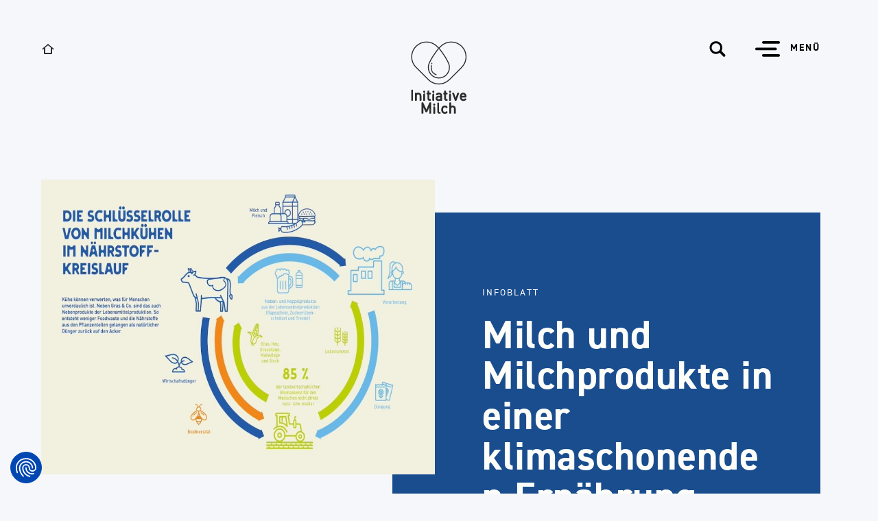

--- FILE ---
content_type: text/html; charset=utf-8
request_url: https://www.initiative-milch.de/articles/klimaschonend-ern%C3%A4hren/
body_size: 27980
content:
<!DOCTYPE html><html lang="de"><head><meta charSet="utf-8" data-next-head=""/><meta property="og:image:alt" content="Initiative Milch" data-next-head=""/><meta property="og:image:height" content="630" data-next-head=""/><script type="text/javascript" data-next-head="">var _mtm = window._mtm = window._mtm || [];
                      _mtm.push({'mtm.startTime': (new Date().getTime()), 'event': 'mtm.Start'});
                      var d=document, g=d.createElement('script'), s=d.getElementsByTagName('script')[0];
                      g.type='text/javascript'; g.async=true; g.src='https://piwik.lola.fork.corpex-kunden.de/js/container_toLH6FF3.js';
                      s.parentNode.insertBefore(g,s);</script><meta name="viewport" content="width=device-width" data-next-head=""/><meta http-equiv="X-UA-Compatible" content="IE=edge" data-next-head=""/><link rel="apple-touch-icon" sizes="180x180" href="/icons/apple-touch-icon.png" data-next-head=""/><link rel="icon" type="image/png" sizes="32x32" href="/icons/favicon-32x32.png" data-next-head=""/><link rel="icon" type="image/png" sizes="16x16" href="/icons/favicon-16x16.png" data-next-head=""/><link rel="manifest" href="/icons/site.webmanifest" crossorigin="use-credentials" data-next-head=""/><link rel="mask-icon" href="/icons/safari-pinned-tab.svg" color="#000000" data-next-head=""/><meta name="msapplication-TileColor" content="#ffffff" data-next-head=""/><meta name="google-site-verification" content="aC-ufHilio1pReXhne55lnYJ6URn9cyDva2tgyWCoZU" data-next-head=""/><meta name="theme-color" content="#ffffff" data-next-head=""/><link rel="preload" href="/fonts/forta.woff2" as="font" type="font/woff2" crossorigin="anonymous" data-next-head=""/><link rel="preload" href="/fonts/1ff51493-1d46-4174-a1e4-e198f62cb5bb.woff2" as="font" type="font/woff2" crossorigin="anonymous" data-next-head=""/><link rel="preload" href="/fonts/4a7f4c68-2aa0-4578-8ee6-2854c99ec7ef.woff2" as="font" type="font/woff2" crossorigin="anonymous" data-next-head=""/><link href="/fonts/fonts.css" rel="stylesheet" crossorigin="anonymous" data-next-head=""/><title data-next-head="">3 Gründe für nachhaltige Ernährung mit Milch - Initiative Milch</title><meta name="robots" content="index,follow" data-next-head=""/><meta name="description" content="Ohne Milch gibt es keine nachhaltige Landwirtschaft. Drei Gründe, warum Milchprodukte zu einer klimaschonenden Ernährung gehören." data-next-head=""/><meta property="og:title" content="3 Gründe für nachhaltige Ernährung mit Milch - Initiative Milch" data-next-head=""/><meta property="og:description" content="Ohne Milch gibt es keine nachhaltige Landwirtschaft. Drei Gründe, warum Milchprodukte zu einer klimaschonenden Ernährung gehören." data-next-head=""/><meta property="og:url" content="https://www.initiative-milch.de/articles/klimaschonend-ernähren" data-next-head=""/><meta property="og:image" content="https://www.initiative-milch.de/uploads/images/_1200xAUTO_crop_center-center_80_none/Kreislauf_1024x768.jpg" data-next-head=""/><meta property="og:image:width" content="1200" data-next-head=""/><link rel="canonical" href="https://www.initiative-milch.de/articles/klimaschonend-ern%C3%A4hren/" data-next-head=""/><noscript data-n-css=""></noscript><script defer="" nomodule="" src="/_next/static/chunks/polyfills-42372ed130431b0a.js"></script><script defer="" src="/_next/static/chunks/849.552c8e8a35ef0251.js"></script><script defer="" src="/_next/static/chunks/404.c013808e206b050f.js"></script><script src="/_next/static/chunks/webpack-2de759776c149550.js" defer=""></script><script src="/_next/static/chunks/framework-fffd2192ef0a6589.js" defer=""></script><script src="/_next/static/chunks/main-cdb20bf664bb2a3e.js" defer=""></script><script src="/_next/static/chunks/pages/_app-8fab3f15edf6a198.js" defer=""></script><script src="/_next/static/chunks/917-04232c43d6483cea.js" defer=""></script><script src="/_next/static/chunks/610-5e7c862e77fb785a.js" defer=""></script><script src="/_next/static/chunks/pages/articles/%5B...slug%5D-48ad293a3ede0496.js" defer=""></script><script src="/_next/static/OGf1IyT6DTZMreKb6ouPE/_buildManifest.js" defer=""></script><script src="/_next/static/OGf1IyT6DTZMreKb6ouPE/_ssgManifest.js" defer=""></script><style data-styled="" data-styled-version="5.3.11">@page{margin:2cm;}/*!sc*/
*,::before,::after{box-sizing:border-box;}/*!sc*/
::before,::after{-webkit-text-decoration:inherit;text-decoration:inherit;vertical-align:inherit;}/*!sc*/
html{cursor:default;line-height:1.5;-moz-tab-size:4;tab-size:4;-webkit-tap-highlight-color:transparent;-ms-text-size-adjust:100%;-webkit-text-size-adjust:100%;word-break:break-word;}/*!sc*/
body{margin:0;}/*!sc*/
h1{font-size:2em;margin:0.67em 0;}/*!sc*/
dl dl,dl ol,dl ul,ol dl,ul dl{margin:0;}/*!sc*/
ol ol,ol ul,ul ol,ul ul{margin:0;}/*!sc*/
hr{height:0;overflow:visible;}/*!sc*/
main{display:block;}/*!sc*/
nav ol,nav ul{list-style:none;padding:0;}/*!sc*/
pre{font-family:monospace;font-size:1em;}/*!sc*/
a{background-color:transparent;}/*!sc*/
abbr[title]{-webkit-text-decoration:underline;text-decoration:underline;-webkit-text-decoration:underline dotted;text-decoration:underline dotted;}/*!sc*/
b,strong{font-weight:bolder;}/*!sc*/
code,kbd,samp{font-family:monospace;font-size:1em;}/*!sc*/
small{font-size:80%;}/*!sc*/
audio,canvas,iframe,img,svg,video{vertical-align:middle;}/*!sc*/
audio,video{display:inline-block;}/*!sc*/
audio:not([controls]){display:none;height:0;}/*!sc*/
iframe{border-style:none;}/*!sc*/
img{border-style:none;}/*!sc*/
svg:not([fill]){fill:currentColor;}/*!sc*/
svg:not(:root){overflow:hidden;}/*!sc*/
table{border-collapse:collapse;}/*!sc*/
button,input,select{margin:0;}/*!sc*/
button{overflow:visible;text-transform:none;}/*!sc*/
button,[type='button'],[type='reset'],[type='submit']{-webkit-appearance:button;}/*!sc*/
fieldset{border:1px solid #a0a0a0;padding:0.35em 0.75em 0.625em;}/*!sc*/
input{overflow:visible;}/*!sc*/
legend{color:inherit;display:table;max-width:100%;white-space:normal;}/*!sc*/
progress{display:inline-block;vertical-align:baseline;}/*!sc*/
select{text-transform:none;}/*!sc*/
textarea{margin:0;overflow:auto;resize:vertical;}/*!sc*/
[type='checkbox'],[type='radio']{padding:0;}/*!sc*/
[type='search']{-webkit-appearance:textfield;outline-offset:-2px;}/*!sc*/
::-webkit-inner-spin-button,::-webkit-outer-spin-button{height:auto;}/*!sc*/
::-webkit-input-placeholder{color:inherit;opacity:0.54;}/*!sc*/
::-webkit-search-decoration{-webkit-appearance:none;}/*!sc*/
::-webkit-file-upload-button{-webkit-appearance:button;font:inherit;}/*!sc*/
::-moz-focus-inner{border-style:none;padding:0;}/*!sc*/
:-moz-focusring{outline:1px dotted ButtonText;}/*!sc*/
:-moz-ui-invalid{box-shadow:none;}/*!sc*/
details{display:block;}/*!sc*/
dialog{background-color:white;border:solid;color:black;display:block;height:-moz-fit-content;height:-webkit-fit-content;height:-webkit-fit-content;height:-moz-fit-content;height:fit-content;left:0;margin:auto;padding:1em;position:absolute;right:0;width:-moz-fit-content;width:-webkit-fit-content;width:-webkit-fit-content;width:-moz-fit-content;width:fit-content;}/*!sc*/
summary{display:list-item;}/*!sc*/
canvas{display:inline-block;}/*!sc*/
template{display:none;}/*!sc*/
a,area,button,input,label,select,summary,textarea,[tabindex]{-ms-touch-action:manipulation;touch-action:manipulation;}/*!sc*/
[hidden]{display:none;}/*!sc*/
[aria-busy='true']{cursor:progress;}/*!sc*/
[aria-controls]{cursor:pointer;}/*!sc*/
[aria-disabled='true'],[disabled]{cursor:not-allowed;}/*!sc*/
[aria-hidden='false'][hidden]{display:initial;}/*!sc*/
[aria-hidden='false'][hidden]:not(:focus){-webkit-clip:rect(0,0,0,0);clip:rect(0,0,0,0);position:absolute;}/*!sc*/
button[data-cookiefirst-outline-accent-color]{cursor:pointer;margin-top:calc(var(--spacingBase) * 1px);margin-right:calc(var(--spacingBase) * 2px);background:var(--colors-blue-color);color:var(--colors-neutral-shade);padding:calc(var(--spacingBase) * 0.75px) calc(var(--spacingBase) * 1px);}/*!sc*/
button[data-cookiefirst-outline-accent-color]:hover{color:var(--colors-blue-color);background:var(--colors-neutral-shade);border:1px solid var(--colors-blue-color);}/*!sc*/
*{-webkit-tap-highlight-color:rgba(0,0,0,0);}/*!sc*/
html,body{width:100%;}/*!sc*/
html{-webkit-text-size-adjust:100%;text-size-adjust:100%;text-rendering:optimizeSpeed;font-size:100%;}/*!sc*/
body{font-family:Helvetica,sans-serif;font-display:swap;-webkit-font-smoothing:antialiased;-moz-osx-font-smoothing:grayscale;margin:0;padding:0;background:var(--colors-neutral-background);color:var(--colors-neutral-color);}/*!sc*/
input,textarea,select,button{font-family:Helvetica,sans-serif;}/*!sc*/
img{# image-rendering:-moz-crisp-edges;# image-rendering:-o-crisp-edges;# image-rendering:-webkit-optimize-contrast;# image-rendering:crisp-edges;}/*!sc*/
a{color:inherit;-webkit-text-decoration:none;text-decoration:none;}/*!sc*/
html,body,div,article,section,main,footer,header,form,fieldset,legend,pre,code,p,a,h1,h2,h3,h4,h5,h6,ul,ol,li,dl,dt,dd,textarea,input[type='email'],input[type='number'],input[type='password'],input[type='tel'],input[type='text'],input[type='url']{box-sizing:border-box;}/*!sc*/
figure{margin:0;}/*!sc*/
main{width:100%;display:block;position:relative;background:#fff;}/*!sc*/
p{margin:0;}/*!sc*/
i{font-style:italic;}/*!sc*/
b,strong{font-weight:700;}/*!sc*/
@media print{*,*:before,*:after{background:transparent !important;color:#000 !important;box-shadow:none !important;text-shadow:none !important;}a,a:visited{-webkit-text-decoration:underline;text-decoration:underline;}a[href]:after{content:' (' attr(href) ')';}abbr[title]:after{content:' (' attr(title) ')';}a[href^='#']:after,a[href^='javascript:']:after{content:'';}pre{white-space:pre-wrap !important;}pre,blockquote{border:1px solid #999;page-break-inside:avoid;}thead{display:table-header-group;}tr,img{page-break-inside:avoid;}p,h2,h3{orphans:3;widows:3;}h2,h3{page-break-after:avoid;}}/*!sc*/
button{margin:0;padding:0;outline:none;border:none;background:transparent;}/*!sc*/
.scroll-disabled{height:100vh;overflow-y:hidden;}/*!sc*/
@media (min-width:64rem){.scroll-disabled{padding-right:var(--scrollbar-width);}}/*!sc*/
.scroll-disabled .scrollsnap{overflow:hidden;}/*!sc*/
.tooltip.svelte-1y6xmyl{position:fixed;padding:15px;border-radius:10px;margin:5px;pointer-events:none;-webkit-transition:top .1s ease,left .1s ease;transition:top .1s ease,left .1s ease;z-index:100;--transform-x:0;--transform-y:0;-webkit-transform:translate(var(--transform-x)) translateY(var(--transform-y));-ms-transform:translate(var(--transform-x)) translateY(var(--transform-y));transform:translate(var(--transform-x)) translateY(var(--transform-y));}/*!sc*/
.tooltip_right.svelte-1y6xmyl{--transform-x:-100%;}/*!sc*/
.tooltip_bottom.svelte-1y6xmyl{--transform-y:-100%;}/*!sc*/
.photo.svelte-1y6xmyl{height:7em;float:right;padding:1px;border-radius:7px;}/*!sc*/
p.svelte-1y6xmyl{text-align:justify;display:inline-block;overflow-wrap:normal;}/*!sc*/
@media (min-width:420px){.tooltip.svelte-1y6xmyl{width:60vw;}}/*!sc*/
@media (min-width:768px){.tooltip.svelte-1y6xmyl{width:30vw;}}/*!sc*/
svg.svelte-1wm465s{width:100%;}/*!sc*/
.cell.svelte-1jpl0rf{display:-webkit-box;display:-webkit-flex;display:-ms-flexbox;display:flex;-webkit-align-items:center;-webkit-box-align:center;-ms-flex-align:center;align-items:center;width:3rem;height:3rem;background-size:contain;background-position:center;background-repeat:no-repeat;padding:2px;border-radius:50%;}/*!sc*/
.cellwrapper.svelte-1jpl0rf{display:-webkit-box;display:-webkit-flex;display:-ms-flexbox;display:flex;-webkit-flex-wrap:wrap;-ms-flex-wrap:wrap;flex-wrap:wrap;max-width:90%;margin:0 auto;-webkit-box-pack:center;-webkit-justify-content:center;-ms-flex-pack:center;justify-content:center;}/*!sc*/
@media (min-width:420px){.cell.svelte-1jpl0rf{width:30px;height:30px;}.cellwrapper.svelte-1jpl0rf{width:95%;}}/*!sc*/
@media (min-width:550px){.cell.svelte-1jpl0rf{width:40px;height:40px;}.cellwrapper.svelte-1jpl0rf{width:95%;}}/*!sc*/
@media (min-width:768px){.cell.svelte-1jpl0rf{width:60px;height:60px;}}/*!sc*/
.main_container.svelte-1tywu2a{color:#fcfffc;background-color:#67b9e8;-webkit-box-pack:center;-webkit-justify-content:center;-ms-flex-pack:center;justify-content:center;-webkit-align-items:center;-webkit-box-align:center;-ms-flex-align:center;align-items:center;}/*!sc*/
data-styled.g1[id="sc-global-fonZXr1"]{content:"sc-global-fonZXr1,"}/*!sc*/
body{--globalTheme:blue;--maxWidth:1440;--breakpoints-s:640;--breakpoints-zm:767;--breakpoints-m:768;--breakpoints-l:1024;--breakpoints-ll:1152;--colors-purple-color:#2f2985;--colors-purple-shade:#d7cefb;--colors-purple-background:#e6e0fc;--colors-purple_extra-color:#ffffff;--colors-purple_extra-shade:#67b9e8;--colors-purple_extra-background:#fed900;--colors-pink-color:#e5007d;--colors-pink-shade:#ed7aad;--colors-pink-background:#f6c3db;--colors-blue-color:#194d8e;--colors-blue-shade:#ACD9F2;--colors-blue-background:#D2E9F6;--colors-red-color:#CC003F;--colors-red-shade:#FFEBA0;--colors-red-background:#FFF3C6;--colors-green-color:#5D6700;--colors-green-shade:#E4EC99;--colors-green-background:#EDF1D4;--colors-brown-color:#9C5748;--colors-brown-shade:#FFEBA0;--colors-brown-background:#FFF3C6;--colors-neutral-color:#2B2C2C;--colors-neutral-shade:#fdfdfa;--colors-neutral-background:#f5f7fa;--grid-default-columns:12;--grid-default-columnGap:6;--grid-s-columns:12;--grid-s-columnGap:6;--grid-zm-columns:12;--grid-zm-columnGap:12;--grid-m-columns:12;--grid-m-columnGap:12;--grid-l-columns:12;--grid-l-columnGap:12;--grid-ll-columns:12;--grid-ll-columnGap:12;--spacingBase:12;}/*!sc*/
data-styled.g2[id="sc-global-gByDcx1"]{content:"sc-global-gByDcx1,"}/*!sc*/
.kCqgJd{width:-webkit-max-content;width:-moz-max-content;width:max-content;height:-webkit-max-content;height:-moz-max-content;height:max-content;display:inline-block;}/*!sc*/
.kCqgJd svg{width:48px;height:48px;}/*!sc*/
.fFIcXN{width:-webkit-max-content;width:-moz-max-content;width:max-content;height:-webkit-max-content;height:-moz-max-content;height:max-content;display:block;}/*!sc*/
.fFIcXN svg{width:48px;height:48px;}/*!sc*/
data-styled.g4[id="sc-d2001b65-0"]{content:"kCqgJd,fFIcXN,"}/*!sc*/
.hxtAfn{margin:0;padding:0;text-align:left;font-family:'DIN_2014',Helvetica,sans-serif;text-transform:uppercase;line-height:1.28;-webkit-letter-spacing:2px;-moz-letter-spacing:2px;-ms-letter-spacing:2px;letter-spacing:2px;font-weight:400;font-size:12px;}/*!sc*/
@media screen and (min-width:413.3333333333333px){.hxtAfn{font-size:12.166666666666666px;}}/*!sc*/
@media screen and (min-width:506.66666666666663px){.hxtAfn{font-size:12.333333333333334px;}}/*!sc*/
@media screen and (min-width:600px){.hxtAfn{font-size:12.5px;}}/*!sc*/
@media screen and (min-width:693.3333333333334px){.hxtAfn{font-size:12.666666666666666px;}}/*!sc*/
@media screen and (min-width:786.6666666666667px){.hxtAfn{font-size:12.833333333333334px;}}/*!sc*/
@media screen and (min-width:880.0000000000001px){.hxtAfn{font-size:13px;}}/*!sc*/
@media screen and (min-width:973.3333333333335px){.hxtAfn{font-size:13.166666666666668px;}}/*!sc*/
@media screen and (min-width:1066.6666666666667px){.hxtAfn{font-size:13.333333333333334px;}}/*!sc*/
@media screen and (min-width:1160px){.hxtAfn{font-size:13.5px;}}/*!sc*/
@media screen and (min-width:1253.3333333333333px){.hxtAfn{font-size:13.666666666666666px;}}/*!sc*/
@media screen and (min-width:1346.6666666666665px){.hxtAfn{font-size:13.833333333333332px;}}/*!sc*/
@media screen and (min-width:1439.9999999999998px){.hxtAfn{font-size:14px;}}/*!sc*/
.bzDmZS{margin:0;padding:0;text-align:left;font-family:'DIN_2014',Helvetica,sans-serif;line-height:1.03;-webkit-letter-spacing:0.5px;-moz-letter-spacing:0.5px;-ms-letter-spacing:0.5px;letter-spacing:0.5px;font-weight:700;font-size:48px;}/*!sc*/
@media screen and (min-width:413.3333333333333px){.bzDmZS{font-size:49px;}}/*!sc*/
@media screen and (min-width:506.66666666666663px){.bzDmZS{font-size:50px;}}/*!sc*/
@media screen and (min-width:600px){.bzDmZS{font-size:51px;}}/*!sc*/
@media screen and (min-width:693.3333333333334px){.bzDmZS{font-size:52px;}}/*!sc*/
@media screen and (min-width:786.6666666666667px){.bzDmZS{font-size:53px;}}/*!sc*/
@media screen and (min-width:880.0000000000001px){.bzDmZS{font-size:54px;}}/*!sc*/
@media screen and (min-width:973.3333333333335px){.bzDmZS{font-size:55px;}}/*!sc*/
@media screen and (min-width:1066.6666666666667px){.bzDmZS{font-size:56px;}}/*!sc*/
@media screen and (min-width:1160px){.bzDmZS{font-size:57px;}}/*!sc*/
@media screen and (min-width:1253.3333333333333px){.bzDmZS{font-size:58px;}}/*!sc*/
@media screen and (min-width:1346.6666666666665px){.bzDmZS{font-size:59px;}}/*!sc*/
@media screen and (min-width:1439.9999999999998px){.bzDmZS{font-size:60px;}}/*!sc*/
.hPEtjs{margin:0;padding:0;text-align:left;font-family:'DIN_2014',Helvetica,sans-serif;line-height:1.5;-webkit-letter-spacing:0.5px;-moz-letter-spacing:0.5px;-ms-letter-spacing:0.5px;letter-spacing:0.5px;font-weight:400;font-size:12px;}/*!sc*/
@media screen and (min-width:413.3333333333333px){.hPEtjs{font-size:12.166666666666666px;}}/*!sc*/
@media screen and (min-width:506.66666666666663px){.hPEtjs{font-size:12.333333333333334px;}}/*!sc*/
@media screen and (min-width:600px){.hPEtjs{font-size:12.5px;}}/*!sc*/
@media screen and (min-width:693.3333333333334px){.hPEtjs{font-size:12.666666666666666px;}}/*!sc*/
@media screen and (min-width:786.6666666666667px){.hPEtjs{font-size:12.833333333333334px;}}/*!sc*/
@media screen and (min-width:880.0000000000001px){.hPEtjs{font-size:13px;}}/*!sc*/
@media screen and (min-width:973.3333333333335px){.hPEtjs{font-size:13.166666666666668px;}}/*!sc*/
@media screen and (min-width:1066.6666666666667px){.hPEtjs{font-size:13.333333333333334px;}}/*!sc*/
@media screen and (min-width:1160px){.hPEtjs{font-size:13.5px;}}/*!sc*/
@media screen and (min-width:1253.3333333333333px){.hPEtjs{font-size:13.666666666666666px;}}/*!sc*/
@media screen and (min-width:1346.6666666666665px){.hPEtjs{font-size:13.833333333333332px;}}/*!sc*/
@media screen and (min-width:1439.9999999999998px){.hPEtjs{font-size:14px;}}/*!sc*/
.ecFwQt{margin:0;padding:0;text-align:left;font-family:'DIN_2014',Helvetica,sans-serif;line-height:1.08;font-weight:700;font-size:26px;}/*!sc*/
@media screen and (min-width:413.3333333333333px){.ecFwQt{font-size:26px;}}/*!sc*/
@media screen and (min-width:506.66666666666663px){.ecFwQt{font-size:26px;}}/*!sc*/
@media screen and (min-width:600px){.ecFwQt{font-size:26px;}}/*!sc*/
@media screen and (min-width:693.3333333333334px){.ecFwQt{font-size:26px;}}/*!sc*/
@media screen and (min-width:786.6666666666667px){.ecFwQt{font-size:26px;}}/*!sc*/
@media screen and (min-width:880.0000000000001px){.ecFwQt{font-size:26px;}}/*!sc*/
@media screen and (min-width:973.3333333333335px){.ecFwQt{font-size:26px;}}/*!sc*/
@media screen and (min-width:1066.6666666666667px){.ecFwQt{font-size:26px;}}/*!sc*/
@media screen and (min-width:1160px){.ecFwQt{font-size:26px;}}/*!sc*/
@media screen and (min-width:1253.3333333333333px){.ecFwQt{font-size:26px;}}/*!sc*/
@media screen and (min-width:1346.6666666666665px){.ecFwQt{font-size:26px;}}/*!sc*/
@media screen and (min-width:1439.9999999999998px){.ecFwQt{font-size:26px;}}/*!sc*/
.iacCpM{margin:0;padding:0;text-align:left;font-family:'DIN_2014',Helvetica,sans-serif;line-height:1.2;font-weight:700;font-size:20px;}/*!sc*/
@media screen and (min-width:413.3333333333333px){.iacCpM{font-size:21.333333333333332px;}}/*!sc*/
@media screen and (min-width:506.66666666666663px){.iacCpM{font-size:22.666666666666664px;}}/*!sc*/
@media screen and (min-width:600px){.iacCpM{font-size:24px;}}/*!sc*/
@media screen and (min-width:693.3333333333334px){.iacCpM{font-size:25.333333333333336px;}}/*!sc*/
@media screen and (min-width:786.6666666666667px){.iacCpM{font-size:26.666666666666668px;}}/*!sc*/
@media screen and (min-width:880.0000000000001px){.iacCpM{font-size:28px;}}/*!sc*/
@media screen and (min-width:973.3333333333335px){.iacCpM{font-size:29.333333333333336px;}}/*!sc*/
@media screen and (min-width:1066.6666666666667px){.iacCpM{font-size:30.666666666666668px;}}/*!sc*/
@media screen and (min-width:1160px){.iacCpM{font-size:32px;}}/*!sc*/
@media screen and (min-width:1253.3333333333333px){.iacCpM{font-size:33.33333333333333px;}}/*!sc*/
@media screen and (min-width:1346.6666666666665px){.iacCpM{font-size:34.666666666666664px;}}/*!sc*/
@media screen and (min-width:1439.9999999999998px){.iacCpM{font-size:36px;}}/*!sc*/
data-styled.g5[id="sc-aa3772bd-0"]{content:"hxtAfn,bzDmZS,hPEtjs,ecFwQt,iacCpM,"}/*!sc*/
.cjXEfw h2{font-family:'DIN_2014',Helvetica,sans-serif;line-height:1.03;font-weight:700;font-size:38px;color:var(--colors-blue-color);}/*!sc*/
@media screen and (min-width:413.3333333333333px){.cjXEfw h2{font-size:39px;}}/*!sc*/
@media screen and (min-width:506.66666666666663px){.cjXEfw h2{font-size:40px;}}/*!sc*/
@media screen and (min-width:600px){.cjXEfw h2{font-size:41px;}}/*!sc*/
@media screen and (min-width:693.3333333333334px){.cjXEfw h2{font-size:42px;}}/*!sc*/
@media screen and (min-width:786.6666666666667px){.cjXEfw h2{font-size:43px;}}/*!sc*/
@media screen and (min-width:880.0000000000001px){.cjXEfw h2{font-size:44px;}}/*!sc*/
@media screen and (min-width:973.3333333333335px){.cjXEfw h2{font-size:45px;}}/*!sc*/
@media screen and (min-width:1066.6666666666667px){.cjXEfw h2{font-size:46px;}}/*!sc*/
@media screen and (min-width:1160px){.cjXEfw h2{font-size:47px;}}/*!sc*/
@media screen and (min-width:1253.3333333333333px){.cjXEfw h2{font-size:48px;}}/*!sc*/
@media screen and (min-width:1346.6666666666665px){.cjXEfw h2{font-size:49px;}}/*!sc*/
@media screen and (min-width:1439.9999999999998px){.cjXEfw h2{font-size:50px;}}/*!sc*/
.cjXEfw h3{font-family:'DIN_2014',Helvetica,sans-serif;line-height:1.2;font-weight:700;font-size:20px;color:var(--colors-blue-color);}/*!sc*/
@media screen and (min-width:413.3333333333333px){.cjXEfw h3{font-size:21.333333333333332px;}}/*!sc*/
@media screen and (min-width:506.66666666666663px){.cjXEfw h3{font-size:22.666666666666664px;}}/*!sc*/
@media screen and (min-width:600px){.cjXEfw h3{font-size:24px;}}/*!sc*/
@media screen and (min-width:693.3333333333334px){.cjXEfw h3{font-size:25.333333333333336px;}}/*!sc*/
@media screen and (min-width:786.6666666666667px){.cjXEfw h3{font-size:26.666666666666668px;}}/*!sc*/
@media screen and (min-width:880.0000000000001px){.cjXEfw h3{font-size:28px;}}/*!sc*/
@media screen and (min-width:973.3333333333335px){.cjXEfw h3{font-size:29.333333333333336px;}}/*!sc*/
@media screen and (min-width:1066.6666666666667px){.cjXEfw h3{font-size:30.666666666666668px;}}/*!sc*/
@media screen and (min-width:1160px){.cjXEfw h3{font-size:32px;}}/*!sc*/
@media screen and (min-width:1253.3333333333333px){.cjXEfw h3{font-size:33.33333333333333px;}}/*!sc*/
@media screen and (min-width:1346.6666666666665px){.cjXEfw h3{font-size:34.666666666666664px;}}/*!sc*/
@media screen and (min-width:1439.9999999999998px){.cjXEfw h3{font-size:36px;}}/*!sc*/
.cjXEfw h4{font-family:'DIN_2014',Helvetica,sans-serif;line-height:1.08;font-weight:700;font-size:26px;color:var(--colors-blue-color);}/*!sc*/
@media screen and (min-width:413.3333333333333px){.cjXEfw h4{font-size:26px;}}/*!sc*/
@media screen and (min-width:506.66666666666663px){.cjXEfw h4{font-size:26px;}}/*!sc*/
@media screen and (min-width:600px){.cjXEfw h4{font-size:26px;}}/*!sc*/
@media screen and (min-width:693.3333333333334px){.cjXEfw h4{font-size:26px;}}/*!sc*/
@media screen and (min-width:786.6666666666667px){.cjXEfw h4{font-size:26px;}}/*!sc*/
@media screen and (min-width:880.0000000000001px){.cjXEfw h4{font-size:26px;}}/*!sc*/
@media screen and (min-width:973.3333333333335px){.cjXEfw h4{font-size:26px;}}/*!sc*/
@media screen and (min-width:1066.6666666666667px){.cjXEfw h4{font-size:26px;}}/*!sc*/
@media screen and (min-width:1160px){.cjXEfw h4{font-size:26px;}}/*!sc*/
@media screen and (min-width:1253.3333333333333px){.cjXEfw h4{font-size:26px;}}/*!sc*/
@media screen and (min-width:1346.6666666666665px){.cjXEfw h4{font-size:26px;}}/*!sc*/
@media screen and (min-width:1439.9999999999998px){.cjXEfw h4{font-size:26px;}}/*!sc*/
.cjXEfw h5{font-family:'DIN_2014',Helvetica,sans-serif;line-height:1.08;font-weight:400;font-size:26px;color:var(--colors-blue-color);}/*!sc*/
@media screen and (min-width:413.3333333333333px){.cjXEfw h5{font-size:26px;}}/*!sc*/
@media screen and (min-width:506.66666666666663px){.cjXEfw h5{font-size:26px;}}/*!sc*/
@media screen and (min-width:600px){.cjXEfw h5{font-size:26px;}}/*!sc*/
@media screen and (min-width:693.3333333333334px){.cjXEfw h5{font-size:26px;}}/*!sc*/
@media screen and (min-width:786.6666666666667px){.cjXEfw h5{font-size:26px;}}/*!sc*/
@media screen and (min-width:880.0000000000001px){.cjXEfw h5{font-size:26px;}}/*!sc*/
@media screen and (min-width:973.3333333333335px){.cjXEfw h5{font-size:26px;}}/*!sc*/
@media screen and (min-width:1066.6666666666667px){.cjXEfw h5{font-size:26px;}}/*!sc*/
@media screen and (min-width:1160px){.cjXEfw h5{font-size:26px;}}/*!sc*/
@media screen and (min-width:1253.3333333333333px){.cjXEfw h5{font-size:26px;}}/*!sc*/
@media screen and (min-width:1346.6666666666665px){.cjXEfw h5{font-size:26px;}}/*!sc*/
@media screen and (min-width:1439.9999999999998px){.cjXEfw h5{font-size:26px;}}/*!sc*/
.cjXEfw .small-caps{font-family:'DIN_2014',Helvetica,sans-serif;line-height:1.5;-webkit-letter-spacing:0.5px;-moz-letter-spacing:0.5px;-ms-letter-spacing:0.5px;letter-spacing:0.5px;font-weight:400;font-size:12px;text-transform:uppercase;margin-bottom:calc(var(--spacingBase) * 2px);}/*!sc*/
@media screen and (min-width:413.3333333333333px){.cjXEfw .small-caps{font-size:12.166666666666666px;}}/*!sc*/
@media screen and (min-width:506.66666666666663px){.cjXEfw .small-caps{font-size:12.333333333333334px;}}/*!sc*/
@media screen and (min-width:600px){.cjXEfw .small-caps{font-size:12.5px;}}/*!sc*/
@media screen and (min-width:693.3333333333334px){.cjXEfw .small-caps{font-size:12.666666666666666px;}}/*!sc*/
@media screen and (min-width:786.6666666666667px){.cjXEfw .small-caps{font-size:12.833333333333334px;}}/*!sc*/
@media screen and (min-width:880.0000000000001px){.cjXEfw .small-caps{font-size:13px;}}/*!sc*/
@media screen and (min-width:973.3333333333335px){.cjXEfw .small-caps{font-size:13.166666666666668px;}}/*!sc*/
@media screen and (min-width:1066.6666666666667px){.cjXEfw .small-caps{font-size:13.333333333333334px;}}/*!sc*/
@media screen and (min-width:1160px){.cjXEfw .small-caps{font-size:13.5px;}}/*!sc*/
@media screen and (min-width:1253.3333333333333px){.cjXEfw .small-caps{font-size:13.666666666666666px;}}/*!sc*/
@media screen and (min-width:1346.6666666666665px){.cjXEfw .small-caps{font-size:13.833333333333332px;}}/*!sc*/
@media screen and (min-width:1439.9999999999998px){.cjXEfw .small-caps{font-size:14px;}}/*!sc*/
.cjXEfw .small-caps ~ *{margin-top:0;}/*!sc*/
.cjXEfw small{font-family:'DIN_2014',Helvetica,sans-serif;line-height:1.5;-webkit-letter-spacing:0.5px;-moz-letter-spacing:0.5px;-ms-letter-spacing:0.5px;letter-spacing:0.5px;font-weight:400;font-size:12px;}/*!sc*/
@media screen and (min-width:413.3333333333333px){.cjXEfw small{font-size:12.166666666666666px;}}/*!sc*/
@media screen and (min-width:506.66666666666663px){.cjXEfw small{font-size:12.333333333333334px;}}/*!sc*/
@media screen and (min-width:600px){.cjXEfw small{font-size:12.5px;}}/*!sc*/
@media screen and (min-width:693.3333333333334px){.cjXEfw small{font-size:12.666666666666666px;}}/*!sc*/
@media screen and (min-width:786.6666666666667px){.cjXEfw small{font-size:12.833333333333334px;}}/*!sc*/
@media screen and (min-width:880.0000000000001px){.cjXEfw small{font-size:13px;}}/*!sc*/
@media screen and (min-width:973.3333333333335px){.cjXEfw small{font-size:13.166666666666668px;}}/*!sc*/
@media screen and (min-width:1066.6666666666667px){.cjXEfw small{font-size:13.333333333333334px;}}/*!sc*/
@media screen and (min-width:1160px){.cjXEfw small{font-size:13.5px;}}/*!sc*/
@media screen and (min-width:1253.3333333333333px){.cjXEfw small{font-size:13.666666666666666px;}}/*!sc*/
@media screen and (min-width:1346.6666666666665px){.cjXEfw small{font-size:13.833333333333332px;}}/*!sc*/
@media screen and (min-width:1439.9999999999998px){.cjXEfw small{font-size:14px;}}/*!sc*/
.cjXEfw p + h3{margin-top:calc(var(--spacingBase) * 5px);}/*!sc*/
.cjXEfw p{font-family:'DIN_2014',Helvetica,sans-serif;line-height:1.8;font-weight:400;font-size:14px;}/*!sc*/
@media screen and (min-width:413.3333333333333px){.cjXEfw p{font-size:14.333333333333334px;}}/*!sc*/
@media screen and (min-width:506.66666666666663px){.cjXEfw p{font-size:14.666666666666666px;}}/*!sc*/
@media screen and (min-width:600px){.cjXEfw p{font-size:15px;}}/*!sc*/
@media screen and (min-width:693.3333333333334px){.cjXEfw p{font-size:15.333333333333334px;}}/*!sc*/
@media screen and (min-width:786.6666666666667px){.cjXEfw p{font-size:15.666666666666668px;}}/*!sc*/
@media screen and (min-width:880.0000000000001px){.cjXEfw p{font-size:16px;}}/*!sc*/
@media screen and (min-width:973.3333333333335px){.cjXEfw p{font-size:16.333333333333336px;}}/*!sc*/
@media screen and (min-width:1066.6666666666667px){.cjXEfw p{font-size:16.666666666666668px;}}/*!sc*/
@media screen and (min-width:1160px){.cjXEfw p{font-size:17px;}}/*!sc*/
@media screen and (min-width:1253.3333333333333px){.cjXEfw p{font-size:17.333333333333332px;}}/*!sc*/
@media screen and (min-width:1346.6666666666665px){.cjXEfw p{font-size:17.666666666666664px;}}/*!sc*/
@media screen and (min-width:1439.9999999999998px){.cjXEfw p{font-size:18px;}}/*!sc*/
.cjXEfw ul,.cjXEfw ol{font-family:'DIN_2014',Helvetica,sans-serif;line-height:1.8;font-weight:400;font-size:14px;padding-inline-start:0;list-style-type:none;margin:0;padding-top:0;padding-bottom:0;}/*!sc*/
@media screen and (min-width:413.3333333333333px){.cjXEfw ul,.cjXEfw ol{font-size:14.333333333333334px;}}/*!sc*/
@media screen and (min-width:506.66666666666663px){.cjXEfw ul,.cjXEfw ol{font-size:14.666666666666666px;}}/*!sc*/
@media screen and (min-width:600px){.cjXEfw ul,.cjXEfw ol{font-size:15px;}}/*!sc*/
@media screen and (min-width:693.3333333333334px){.cjXEfw ul,.cjXEfw ol{font-size:15.333333333333334px;}}/*!sc*/
@media screen and (min-width:786.6666666666667px){.cjXEfw ul,.cjXEfw ol{font-size:15.666666666666668px;}}/*!sc*/
@media screen and (min-width:880.0000000000001px){.cjXEfw ul,.cjXEfw ol{font-size:16px;}}/*!sc*/
@media screen and (min-width:973.3333333333335px){.cjXEfw ul,.cjXEfw ol{font-size:16.333333333333336px;}}/*!sc*/
@media screen and (min-width:1066.6666666666667px){.cjXEfw ul,.cjXEfw ol{font-size:16.666666666666668px;}}/*!sc*/
@media screen and (min-width:1160px){.cjXEfw ul,.cjXEfw ol{font-size:17px;}}/*!sc*/
@media screen and (min-width:1253.3333333333333px){.cjXEfw ul,.cjXEfw ol{font-size:17.333333333333332px;}}/*!sc*/
@media screen and (min-width:1346.6666666666665px){.cjXEfw ul,.cjXEfw ol{font-size:17.666666666666664px;}}/*!sc*/
@media screen and (min-width:1439.9999999999998px){.cjXEfw ul,.cjXEfw ol{font-size:18px;}}/*!sc*/
.cjXEfw li{position:relative;margin-left:calc(var(--spacingBase) * 2px);margin-bottom:calc(var(--spacingBase) * 0.5px);}/*!sc*/
.cjXEfw li:last-child{margin-bottom:0;}/*!sc*/
.cjXEfw ul li:before{position:absolute;background-color:var(--colors-blue-color);content:'';left:calc(var(--spacingBase) * -2px);width:0.5rem;height:0.5rem;border-radius:50%;top:10px;}/*!sc*/
.cjXEfw ul ul li:first-child{margin-top:calc(var(--spacingBase) * 2px);}/*!sc*/
.cjXEfw ol{counter-reset:section;}/*!sc*/
.cjXEfw ol li:before{font-weight:700;position:absolute;top:0;left:calc(var(--spacingBase) * -2px);counter-increment:section;content:counters(section,'.') '.';color:var(--colors-blue-color);}/*!sc*/
.cjXEfw ol ol{counter-reset:section;margin-bottom:0;}/*!sc*/
.cjXEfw ol ol li:first-child{margin-top:calc(var(--spacingBase) * 2px);}/*!sc*/
.cjXEfw ol ol li::before{counter-increment:section;content:counter(section,lower-alpha);}/*!sc*/
.cjXEfw h2,.cjXEfw h3,.cjXEfw h4,.cjXEfw h5,.cjXEfw p,.cjXEfw ul,.cjXEfw ol,.cjXEfw small{margin:0;margin-bottom:calc(var(--spacingBase) * 2px);}/*!sc*/
@media (min-width:64rem){.cjXEfw h2,.cjXEfw h3,.cjXEfw h4,.cjXEfw h5,.cjXEfw p,.cjXEfw ul,.cjXEfw ol,.cjXEfw small{margin-bottom:calc(var(--spacingBase) * 3px);}}/*!sc*/
.cjXEfw h2:last-child,.cjXEfw h3:last-child,.cjXEfw h4:last-child,.cjXEfw h5:last-child,.cjXEfw p:last-child,.cjXEfw ul:last-child,.cjXEfw ol:last-child,.cjXEfw small:last-child{margin-bottom:0;}/*!sc*/
.cjXEfw a,.cjXEfw em,.cjXEfw b,.cjXEfw strong{font-weight:700;}/*!sc*/
.cjXEfw em.highlight{font-style:normal;}/*!sc*/
.cjXEfw a{border-bottom:2px solid var(--colors-blue-color);color:var(--colors-blue-color);-webkit-text-decoration:none;text-decoration:none;}/*!sc*/
.cjXEfw .block-link a{text-transform:uppercase;border:none;position:relative;display:-webkit-box;display:-webkit-flex;display:-ms-flexbox;display:flex;-webkit-align-items:center;-webkit-box-align:center;-ms-flex-align:center;align-items:center;margin-top:calc(var(--spacingBase) * 2px);}/*!sc*/
.cjXEfw .block-link a:before{content:'';-webkit-order:1;-ms-flex-order:1;order:1;width:32px;height:2px;background-color:var(--colors-blue-color);margin-left:8px;-webkit-transform:translateY(1px);-ms-transform:translateY(1px);transform:translateY(1px);-webkit-transition:200ms ease-in-out;transition:200ms ease-in-out;}/*!sc*/
.cjXEfw .block-link a:after{content:'';-webkit-order:2;-ms-flex-order:2;order:2;-webkit-transform:rotate(135deg) translateY(-1px);-ms-transform:rotate(135deg) translateY(-1px);transform:rotate(135deg) translateY(-1px);display:block;width:12px;height:12px;border-top:2px solid var(--colors-blue-color);border-left:2px solid var(--colors-blue-color);opacity:0;}/*!sc*/
.cjXEfw .block-link a:hover:before{-webkit-transform:translateX(13px) translateY(1px);-ms-transform:translateX(13px) translateY(1px);transform:translateX(13px) translateY(1px);}/*!sc*/
.cjXEfw .block-link a:hover:after{opacity:1;-webkit-transition:200ms ease-in-out 200ms;transition:200ms ease-in-out 200ms;}/*!sc*/
.iLcsPE{display:grid;grid-column-gap:6px;grid-template-columns:repeat(12,1fr);grid-column:1 / span 12;}/*!sc*/
@media (min-width:40rem){.iLcsPE{grid-column-gap:6px;}}/*!sc*/
@media (min-width:47.9375rem){.iLcsPE{grid-column-gap:12px;}}/*!sc*/
@media (min-width:48rem){.iLcsPE{grid-column-gap:12px;}}/*!sc*/
@media (min-width:64rem){.iLcsPE{grid-column-gap:12px;}}/*!sc*/
@media (min-width:72rem){.iLcsPE{grid-column-gap:12px;}}/*!sc*/
@media (min-width:40rem){.iLcsPE{grid-template-columns:repeat(12,1fr);}}/*!sc*/
@media (min-width:47.9375rem){.iLcsPE{grid-template-columns:repeat(12,1fr);}}/*!sc*/
@media (min-width:48rem){.iLcsPE{grid-template-columns:repeat(12,1fr);}}/*!sc*/
@media (min-width:64rem){.iLcsPE{grid-template-columns:repeat(12,1fr);}}/*!sc*/
@media (min-width:72rem){.iLcsPE{grid-template-columns:repeat(12,1fr);}}/*!sc*/
.iLcsPE:last-child{margin-bottom:0;}/*!sc*/
.iLcsPE > *{grid-column:1 / span 12;}/*!sc*/
@media (min-width:48rem){.iLcsPE > *{grid-column:3 / span 8;}}/*!sc*/
@media (min-width:64rem){.iLcsPE > *{grid-column:4 / span 6;}}/*!sc*/
@media (min-width:48rem){.iLcsPE h2{grid-column:2 / span 8;}}/*!sc*/
@media (min-width:64rem){.iLcsPE h2{grid-column:2 / span 5;}}/*!sc*/
.iLcsPE h2{font-family:'DIN_2014',Helvetica,sans-serif;line-height:1.03;font-weight:700;font-size:38px;color:var(--colors-blue-color);}/*!sc*/
@media screen and (min-width:413.3333333333333px){.iLcsPE h2{font-size:39px;}}/*!sc*/
@media screen and (min-width:506.66666666666663px){.iLcsPE h2{font-size:40px;}}/*!sc*/
@media screen and (min-width:600px){.iLcsPE h2{font-size:41px;}}/*!sc*/
@media screen and (min-width:693.3333333333334px){.iLcsPE h2{font-size:42px;}}/*!sc*/
@media screen and (min-width:786.6666666666667px){.iLcsPE h2{font-size:43px;}}/*!sc*/
@media screen and (min-width:880.0000000000001px){.iLcsPE h2{font-size:44px;}}/*!sc*/
@media screen and (min-width:973.3333333333335px){.iLcsPE h2{font-size:45px;}}/*!sc*/
@media screen and (min-width:1066.6666666666667px){.iLcsPE h2{font-size:46px;}}/*!sc*/
@media screen and (min-width:1160px){.iLcsPE h2{font-size:47px;}}/*!sc*/
@media screen and (min-width:1253.3333333333333px){.iLcsPE h2{font-size:48px;}}/*!sc*/
@media screen and (min-width:1346.6666666666665px){.iLcsPE h2{font-size:49px;}}/*!sc*/
@media screen and (min-width:1439.9999999999998px){.iLcsPE h2{font-size:50px;}}/*!sc*/
.iLcsPE h3{font-family:'DIN_2014',Helvetica,sans-serif;line-height:1.2;font-weight:700;font-size:20px;color:var(--colors-blue-color);}/*!sc*/
@media screen and (min-width:413.3333333333333px){.iLcsPE h3{font-size:21.333333333333332px;}}/*!sc*/
@media screen and (min-width:506.66666666666663px){.iLcsPE h3{font-size:22.666666666666664px;}}/*!sc*/
@media screen and (min-width:600px){.iLcsPE h3{font-size:24px;}}/*!sc*/
@media screen and (min-width:693.3333333333334px){.iLcsPE h3{font-size:25.333333333333336px;}}/*!sc*/
@media screen and (min-width:786.6666666666667px){.iLcsPE h3{font-size:26.666666666666668px;}}/*!sc*/
@media screen and (min-width:880.0000000000001px){.iLcsPE h3{font-size:28px;}}/*!sc*/
@media screen and (min-width:973.3333333333335px){.iLcsPE h3{font-size:29.333333333333336px;}}/*!sc*/
@media screen and (min-width:1066.6666666666667px){.iLcsPE h3{font-size:30.666666666666668px;}}/*!sc*/
@media screen and (min-width:1160px){.iLcsPE h3{font-size:32px;}}/*!sc*/
@media screen and (min-width:1253.3333333333333px){.iLcsPE h3{font-size:33.33333333333333px;}}/*!sc*/
@media screen and (min-width:1346.6666666666665px){.iLcsPE h3{font-size:34.666666666666664px;}}/*!sc*/
@media screen and (min-width:1439.9999999999998px){.iLcsPE h3{font-size:36px;}}/*!sc*/
.iLcsPE h4{font-family:'DIN_2014',Helvetica,sans-serif;line-height:1.08;font-weight:700;font-size:26px;color:var(--colors-blue-color);}/*!sc*/
@media screen and (min-width:413.3333333333333px){.iLcsPE h4{font-size:26px;}}/*!sc*/
@media screen and (min-width:506.66666666666663px){.iLcsPE h4{font-size:26px;}}/*!sc*/
@media screen and (min-width:600px){.iLcsPE h4{font-size:26px;}}/*!sc*/
@media screen and (min-width:693.3333333333334px){.iLcsPE h4{font-size:26px;}}/*!sc*/
@media screen and (min-width:786.6666666666667px){.iLcsPE h4{font-size:26px;}}/*!sc*/
@media screen and (min-width:880.0000000000001px){.iLcsPE h4{font-size:26px;}}/*!sc*/
@media screen and (min-width:973.3333333333335px){.iLcsPE h4{font-size:26px;}}/*!sc*/
@media screen and (min-width:1066.6666666666667px){.iLcsPE h4{font-size:26px;}}/*!sc*/
@media screen and (min-width:1160px){.iLcsPE h4{font-size:26px;}}/*!sc*/
@media screen and (min-width:1253.3333333333333px){.iLcsPE h4{font-size:26px;}}/*!sc*/
@media screen and (min-width:1346.6666666666665px){.iLcsPE h4{font-size:26px;}}/*!sc*/
@media screen and (min-width:1439.9999999999998px){.iLcsPE h4{font-size:26px;}}/*!sc*/
.iLcsPE h5{font-family:'DIN_2014',Helvetica,sans-serif;line-height:1.08;font-weight:400;font-size:26px;color:var(--colors-blue-color);}/*!sc*/
@media screen and (min-width:413.3333333333333px){.iLcsPE h5{font-size:26px;}}/*!sc*/
@media screen and (min-width:506.66666666666663px){.iLcsPE h5{font-size:26px;}}/*!sc*/
@media screen and (min-width:600px){.iLcsPE h5{font-size:26px;}}/*!sc*/
@media screen and (min-width:693.3333333333334px){.iLcsPE h5{font-size:26px;}}/*!sc*/
@media screen and (min-width:786.6666666666667px){.iLcsPE h5{font-size:26px;}}/*!sc*/
@media screen and (min-width:880.0000000000001px){.iLcsPE h5{font-size:26px;}}/*!sc*/
@media screen and (min-width:973.3333333333335px){.iLcsPE h5{font-size:26px;}}/*!sc*/
@media screen and (min-width:1066.6666666666667px){.iLcsPE h5{font-size:26px;}}/*!sc*/
@media screen and (min-width:1160px){.iLcsPE h5{font-size:26px;}}/*!sc*/
@media screen and (min-width:1253.3333333333333px){.iLcsPE h5{font-size:26px;}}/*!sc*/
@media screen and (min-width:1346.6666666666665px){.iLcsPE h5{font-size:26px;}}/*!sc*/
@media screen and (min-width:1439.9999999999998px){.iLcsPE h5{font-size:26px;}}/*!sc*/
.iLcsPE .small-caps{font-family:'DIN_2014',Helvetica,sans-serif;line-height:1.5;-webkit-letter-spacing:0.5px;-moz-letter-spacing:0.5px;-ms-letter-spacing:0.5px;letter-spacing:0.5px;font-weight:400;font-size:12px;text-transform:uppercase;margin-bottom:calc(var(--spacingBase) * 2px);}/*!sc*/
@media screen and (min-width:413.3333333333333px){.iLcsPE .small-caps{font-size:12.166666666666666px;}}/*!sc*/
@media screen and (min-width:506.66666666666663px){.iLcsPE .small-caps{font-size:12.333333333333334px;}}/*!sc*/
@media screen and (min-width:600px){.iLcsPE .small-caps{font-size:12.5px;}}/*!sc*/
@media screen and (min-width:693.3333333333334px){.iLcsPE .small-caps{font-size:12.666666666666666px;}}/*!sc*/
@media screen and (min-width:786.6666666666667px){.iLcsPE .small-caps{font-size:12.833333333333334px;}}/*!sc*/
@media screen and (min-width:880.0000000000001px){.iLcsPE .small-caps{font-size:13px;}}/*!sc*/
@media screen and (min-width:973.3333333333335px){.iLcsPE .small-caps{font-size:13.166666666666668px;}}/*!sc*/
@media screen and (min-width:1066.6666666666667px){.iLcsPE .small-caps{font-size:13.333333333333334px;}}/*!sc*/
@media screen and (min-width:1160px){.iLcsPE .small-caps{font-size:13.5px;}}/*!sc*/
@media screen and (min-width:1253.3333333333333px){.iLcsPE .small-caps{font-size:13.666666666666666px;}}/*!sc*/
@media screen and (min-width:1346.6666666666665px){.iLcsPE .small-caps{font-size:13.833333333333332px;}}/*!sc*/
@media screen and (min-width:1439.9999999999998px){.iLcsPE .small-caps{font-size:14px;}}/*!sc*/
.iLcsPE .small-caps ~ *{margin-top:0;}/*!sc*/
.iLcsPE small{font-family:'DIN_2014',Helvetica,sans-serif;line-height:1.5;-webkit-letter-spacing:0.5px;-moz-letter-spacing:0.5px;-ms-letter-spacing:0.5px;letter-spacing:0.5px;font-weight:400;font-size:12px;}/*!sc*/
@media screen and (min-width:413.3333333333333px){.iLcsPE small{font-size:12.166666666666666px;}}/*!sc*/
@media screen and (min-width:506.66666666666663px){.iLcsPE small{font-size:12.333333333333334px;}}/*!sc*/
@media screen and (min-width:600px){.iLcsPE small{font-size:12.5px;}}/*!sc*/
@media screen and (min-width:693.3333333333334px){.iLcsPE small{font-size:12.666666666666666px;}}/*!sc*/
@media screen and (min-width:786.6666666666667px){.iLcsPE small{font-size:12.833333333333334px;}}/*!sc*/
@media screen and (min-width:880.0000000000001px){.iLcsPE small{font-size:13px;}}/*!sc*/
@media screen and (min-width:973.3333333333335px){.iLcsPE small{font-size:13.166666666666668px;}}/*!sc*/
@media screen and (min-width:1066.6666666666667px){.iLcsPE small{font-size:13.333333333333334px;}}/*!sc*/
@media screen and (min-width:1160px){.iLcsPE small{font-size:13.5px;}}/*!sc*/
@media screen and (min-width:1253.3333333333333px){.iLcsPE small{font-size:13.666666666666666px;}}/*!sc*/
@media screen and (min-width:1346.6666666666665px){.iLcsPE small{font-size:13.833333333333332px;}}/*!sc*/
@media screen and (min-width:1439.9999999999998px){.iLcsPE small{font-size:14px;}}/*!sc*/
.iLcsPE p + h3{margin-top:calc(var(--spacingBase) * 5px);}/*!sc*/
.iLcsPE p{font-family:'DIN_2014',Helvetica,sans-serif;line-height:1.8;font-weight:400;font-size:14px;}/*!sc*/
@media screen and (min-width:413.3333333333333px){.iLcsPE p{font-size:14.333333333333334px;}}/*!sc*/
@media screen and (min-width:506.66666666666663px){.iLcsPE p{font-size:14.666666666666666px;}}/*!sc*/
@media screen and (min-width:600px){.iLcsPE p{font-size:15px;}}/*!sc*/
@media screen and (min-width:693.3333333333334px){.iLcsPE p{font-size:15.333333333333334px;}}/*!sc*/
@media screen and (min-width:786.6666666666667px){.iLcsPE p{font-size:15.666666666666668px;}}/*!sc*/
@media screen and (min-width:880.0000000000001px){.iLcsPE p{font-size:16px;}}/*!sc*/
@media screen and (min-width:973.3333333333335px){.iLcsPE p{font-size:16.333333333333336px;}}/*!sc*/
@media screen and (min-width:1066.6666666666667px){.iLcsPE p{font-size:16.666666666666668px;}}/*!sc*/
@media screen and (min-width:1160px){.iLcsPE p{font-size:17px;}}/*!sc*/
@media screen and (min-width:1253.3333333333333px){.iLcsPE p{font-size:17.333333333333332px;}}/*!sc*/
@media screen and (min-width:1346.6666666666665px){.iLcsPE p{font-size:17.666666666666664px;}}/*!sc*/
@media screen and (min-width:1439.9999999999998px){.iLcsPE p{font-size:18px;}}/*!sc*/
.iLcsPE ul,.iLcsPE ol{font-family:'DIN_2014',Helvetica,sans-serif;line-height:1.8;font-weight:400;font-size:14px;padding-inline-start:0;list-style-type:none;margin:0;padding-top:0;padding-bottom:0;}/*!sc*/
@media screen and (min-width:413.3333333333333px){.iLcsPE ul,.iLcsPE ol{font-size:14.333333333333334px;}}/*!sc*/
@media screen and (min-width:506.66666666666663px){.iLcsPE ul,.iLcsPE ol{font-size:14.666666666666666px;}}/*!sc*/
@media screen and (min-width:600px){.iLcsPE ul,.iLcsPE ol{font-size:15px;}}/*!sc*/
@media screen and (min-width:693.3333333333334px){.iLcsPE ul,.iLcsPE ol{font-size:15.333333333333334px;}}/*!sc*/
@media screen and (min-width:786.6666666666667px){.iLcsPE ul,.iLcsPE ol{font-size:15.666666666666668px;}}/*!sc*/
@media screen and (min-width:880.0000000000001px){.iLcsPE ul,.iLcsPE ol{font-size:16px;}}/*!sc*/
@media screen and (min-width:973.3333333333335px){.iLcsPE ul,.iLcsPE ol{font-size:16.333333333333336px;}}/*!sc*/
@media screen and (min-width:1066.6666666666667px){.iLcsPE ul,.iLcsPE ol{font-size:16.666666666666668px;}}/*!sc*/
@media screen and (min-width:1160px){.iLcsPE ul,.iLcsPE ol{font-size:17px;}}/*!sc*/
@media screen and (min-width:1253.3333333333333px){.iLcsPE ul,.iLcsPE ol{font-size:17.333333333333332px;}}/*!sc*/
@media screen and (min-width:1346.6666666666665px){.iLcsPE ul,.iLcsPE ol{font-size:17.666666666666664px;}}/*!sc*/
@media screen and (min-width:1439.9999999999998px){.iLcsPE ul,.iLcsPE ol{font-size:18px;}}/*!sc*/
.iLcsPE li{position:relative;margin-left:calc(var(--spacingBase) * 2px);margin-bottom:calc(var(--spacingBase) * 0.5px);}/*!sc*/
.iLcsPE li:last-child{margin-bottom:0;}/*!sc*/
.iLcsPE ul li:before{position:absolute;background-color:var(--colors-blue-color);content:'';left:calc(var(--spacingBase) * -2px);width:0.5rem;height:0.5rem;border-radius:50%;top:10px;}/*!sc*/
.iLcsPE ul ul li:first-child{margin-top:calc(var(--spacingBase) * 2px);}/*!sc*/
.iLcsPE ol{counter-reset:section;}/*!sc*/
.iLcsPE ol li:before{font-weight:700;position:absolute;top:0;left:calc(var(--spacingBase) * -2px);counter-increment:section;content:counters(section,'.') '.';color:var(--colors-blue-color);}/*!sc*/
.iLcsPE ol ol{counter-reset:section;margin-bottom:0;}/*!sc*/
.iLcsPE ol ol li:first-child{margin-top:calc(var(--spacingBase) * 2px);}/*!sc*/
.iLcsPE ol ol li::before{counter-increment:section;content:counter(section,lower-alpha);}/*!sc*/
.iLcsPE h2,.iLcsPE h3,.iLcsPE h4,.iLcsPE h5,.iLcsPE p,.iLcsPE ul,.iLcsPE ol,.iLcsPE small{margin:0;margin-bottom:calc(var(--spacingBase) * 2px);}/*!sc*/
@media (min-width:64rem){.iLcsPE h2,.iLcsPE h3,.iLcsPE h4,.iLcsPE h5,.iLcsPE p,.iLcsPE ul,.iLcsPE ol,.iLcsPE small{margin-bottom:calc(var(--spacingBase) * 3px);}}/*!sc*/
.iLcsPE h2:last-child,.iLcsPE h3:last-child,.iLcsPE h4:last-child,.iLcsPE h5:last-child,.iLcsPE p:last-child,.iLcsPE ul:last-child,.iLcsPE ol:last-child,.iLcsPE small:last-child{margin-bottom:0;}/*!sc*/
.iLcsPE a,.iLcsPE em,.iLcsPE b,.iLcsPE strong{font-weight:700;}/*!sc*/
.iLcsPE em.highlight{font-style:normal;}/*!sc*/
.iLcsPE a{border-bottom:2px solid var(--colors-blue-color);color:var(--colors-blue-color);-webkit-text-decoration:none;text-decoration:none;}/*!sc*/
.iLcsPE .block-link a{text-transform:uppercase;border:none;position:relative;display:-webkit-box;display:-webkit-flex;display:-ms-flexbox;display:flex;-webkit-align-items:center;-webkit-box-align:center;-ms-flex-align:center;align-items:center;margin-top:calc(var(--spacingBase) * 2px);}/*!sc*/
.iLcsPE .block-link a:before{content:'';-webkit-order:1;-ms-flex-order:1;order:1;width:32px;height:2px;background-color:var(--colors-blue-color);margin-left:8px;-webkit-transform:translateY(1px);-ms-transform:translateY(1px);transform:translateY(1px);-webkit-transition:200ms ease-in-out;transition:200ms ease-in-out;}/*!sc*/
.iLcsPE .block-link a:after{content:'';-webkit-order:2;-ms-flex-order:2;order:2;-webkit-transform:rotate(135deg) translateY(-1px);-ms-transform:rotate(135deg) translateY(-1px);transform:rotate(135deg) translateY(-1px);display:block;width:12px;height:12px;border-top:2px solid var(--colors-blue-color);border-left:2px solid var(--colors-blue-color);opacity:0;}/*!sc*/
.iLcsPE .block-link a:hover:before{-webkit-transform:translateX(13px) translateY(1px);-ms-transform:translateX(13px) translateY(1px);transform:translateX(13px) translateY(1px);}/*!sc*/
.iLcsPE .block-link a:hover:after{opacity:1;-webkit-transition:200ms ease-in-out 200ms;transition:200ms ease-in-out 200ms;}/*!sc*/
data-styled.g6[id="sc-5d955f3f-0"]{content:"cjXEfw,iLcsPE,"}/*!sc*/
.laKYlc{width:100%;max-width:90rem;position:relative;z-index:100;margin:auto;padding-top:calc(var(--spacingBase) * 2px);padding-bottom:calc(var(--spacingBase) * 4px);}/*!sc*/
@media (min-width:48rem){.laKYlc{padding-top:calc(var(--spacingBase) * 5px);padding-bottom:calc(var(--spacingBase) * 5px);}}/*!sc*/
.laKYlc .header__home{display:block;margin:auto;width:-webkit-max-content;width:-moz-max-content;width:max-content;}/*!sc*/
.laKYlc .header__logo{margin-left:auto;margin-right:auto;}/*!sc*/
.laKYlc .header__logo svg{width:3.75rem;height:4.375rem;}/*!sc*/
@media (min-width:48rem){.laKYlc .header__logo svg{width:5.125rem;height:6.625rem;}}/*!sc*/
.laKYlc .header__logo--mm svg{width:5.625rem;height:auto;}/*!sc*/
@media (min-width:48rem){.laKYlc .header__logo--mm svg{width:7.5rem;}}/*!sc*/
data-styled.g7[id="sc-9cb9ae42-0"]{content:"laKYlc,"}/*!sc*/
.bTEWaG{margin:0 auto;max-width:90rem;width:100%;display:grid;grid-column-gap:6px;grid-template-columns:repeat(12,1fr);padding-right:36px;padding-left:36px;height:0;overflow:visible;}/*!sc*/
@media (min-width:40rem){.bTEWaG{grid-column-gap:6px;}}/*!sc*/
@media (min-width:47.9375rem){.bTEWaG{grid-column-gap:12px;}}/*!sc*/
@media (min-width:48rem){.bTEWaG{grid-column-gap:12px;}}/*!sc*/
@media (min-width:64rem){.bTEWaG{grid-column-gap:12px;}}/*!sc*/
@media (min-width:72rem){.bTEWaG{grid-column-gap:12px;}}/*!sc*/
@media (min-width:40rem){.bTEWaG{grid-template-columns:repeat(12,1fr);}}/*!sc*/
@media (min-width:47.9375rem){.bTEWaG{grid-template-columns:repeat(12,1fr);}}/*!sc*/
@media (min-width:48rem){.bTEWaG{grid-template-columns:repeat(12,1fr);}}/*!sc*/
@media (min-width:64rem){.bTEWaG{grid-template-columns:repeat(12,1fr);}}/*!sc*/
@media (min-width:72rem){.bTEWaG{grid-template-columns:repeat(12,1fr);}}/*!sc*/
@media (min-width:64rem){.bTEWaG{padding-right:60px;padding-left:60px;}}/*!sc*/
.bTEWaG button{cursor:pointer;}/*!sc*/
.bTEWaG .navigation__button span{font-weight:500;text-transform:uppercase;padding:0px 0 0 15px;word-break:normal;font-family:'DIN_2014',Helvetica,sans-serif;}/*!sc*/
@media (max-width:47.9375rem){.bTEWaG .navigation__button span{border:0;-webkit-clip:rect(0 0 0 0);clip:rect(0 0 0 0);-webkit-clip-path:inset(50%);clip-path:inset(50%);height:1px;margin:-1px;overflow:hidden;padding:0;position:absolute;white-space:nowrap;width:1px;}}/*!sc*/
@media (min-width:64rem){.bTEWaG .navigation__button span{font-weight:700;font-size:14px;-webkit-letter-spacing:2px;-moz-letter-spacing:2px;-ms-letter-spacing:2px;letter-spacing:2px;padding:2px 0 0 15px;}}/*!sc*/
.bTEWaG .navigation{position:relative;grid-column:7 / span 6;}/*!sc*/
@media (min-width:64rem){.bTEWaG .navigation{margin:0 calc(var(--spacingBase) * 2px);}}/*!sc*/
.bTEWaG .navigation__search{position:absolute;top:calc(var(--spacingBase) * -0.5px);right:calc(var(--spacingBase) * 3px);padding:calc(var(--spacingBase) * 1px);display:-webkit-box;display:-webkit-flex;display:-ms-flexbox;display:flex;}/*!sc*/
@media (min-width:48rem){.bTEWaG .navigation__search{right:calc(var(--spacingBase) * 8px);}}/*!sc*/
@media (min-width:64rem){.bTEWaG .navigation__search{right:calc(var(--spacingBase) * 10px);top:calc(var(--spacingBase) * -1px);}}/*!sc*/
.bTEWaG .navigation__search-svg{position:relative;}/*!sc*/
.bTEWaG .navigation__search-svg svg{width:1.5rem;height:0.9375rem;fill:#000;}/*!sc*/
@media (min-width:64rem){.bTEWaG .navigation__search-svg svg{width:2.25rem;height:1.4375rem;}}/*!sc*/
.bTEWaG .navigation__burger{position:absolute;top:calc(var(--spacingBase) * -0.5px);right:calc(var(--spacingBase) * -1px);padding:calc(var(--spacingBase) * 1px);display:-webkit-box;display:-webkit-flex;display:-ms-flexbox;display:flex;}/*!sc*/
@media (min-width:64rem){.bTEWaG .navigation__burger{top:calc(var(--spacingBase) * -1px);}}/*!sc*/
.bTEWaG .navigation__burger-svg{position:relative;}/*!sc*/
.bTEWaG .navigation__burger-svg svg{width:1.5rem;height:0.9375rem;}/*!sc*/
@media (min-width:64rem){.bTEWaG .navigation__burger-svg svg{width:2.25rem;height:1.4375rem;}}/*!sc*/
.bTEWaG .navigation__close{position:absolute;top:calc(var(--spacingBase) * -0.5px);right:calc(var(--spacingBase) * -1px);padding:calc(var(--spacingBase) * 1px);display:-webkit-box;display:-webkit-flex;display:-ms-flexbox;display:flex;}/*!sc*/
@media (min-width:64rem){.bTEWaG .navigation__close{top:calc(var(--spacingBase) * -1px);}}/*!sc*/
.bTEWaG .navigation__close-svg svg{width:1rem;height:1rem;}/*!sc*/
@media (min-width:64rem){.bTEWaG .navigation__close-svg svg{width:1.5rem;height:1.5rem;}}/*!sc*/
.bTEWaG .navigation__drop{pointer-events:none;position:fixed;top:0;left:0;width:100%;height:100%;-webkit-transition:0.2s ease-in-out;transition:0.2s ease-in-out;background:var(--colors-neutral-background);overflow:hidden;opacity:0;overflow-y:scroll;}/*!sc*/
.bTEWaG .navigation--active .navigation__drop,.bTEWaG .navigation--search .navigation__drop{pointer-events:auto;opacity:1;}/*!sc*/
.bTEWaG .navigation__drop-content{position:relative;padding-bottom:calc(var(--spacingBase) * 12px);width:100%;min-height:100%;}/*!sc*/
@media (min-width:64rem){.bTEWaG .navigation__drop-content{padding-bottom:0;padding-right:var(--scrollbar-width);}}/*!sc*/
.bTEWaG .navigation__background{position:absolute;inset:0;overflow:hidden;}/*!sc*/
.bTEWaG .navigation__background-shadow,.bTEWaG .navigation__background-form{position:absolute;left:50%;bottom:0;width:200%;height:auto;-webkit-transform:translate(-46%,0);-ms-transform:translate(-46%,0);transform:translate(-46%,0);}/*!sc*/
@media (min-width:48rem){.bTEWaG .navigation__background-shadow,.bTEWaG .navigation__background-form{width:130%;}}/*!sc*/
.bTEWaG .navigation__background-shadow::after,.bTEWaG .navigation__background-form::after{position:absolute;top:-1px;left:0;width:100%;height:40%;background:var(--colors-neutral-background);content:'';}/*!sc*/
.bTEWaG .navigation__background-shadow svg,.bTEWaG .navigation__background-form svg{width:100%;height:auto;-webkit-transform:rotate(-13deg);-ms-transform:rotate(-13deg);transform:rotate(-13deg);overflow:visible;}/*!sc*/
@media (min-width:48rem){.bTEWaG .navigation__background-shadow svg,.bTEWaG .navigation__background-form svg{-webkit-transform:rotate(-4deg);-ms-transform:rotate(-4deg);transform:rotate(-4deg);}}/*!sc*/
.bTEWaG .navigation__background-shadow{margin-bottom:-30px;background-color:var(--colors-blue-color);}/*!sc*/
.bTEWaG .navigation__background-shadow svg{-webkit-filter:blur(14px);filter:blur(14px);opacity:0.3;}/*!sc*/
.bTEWaG .navigation__wrap{position:relative;padding-top:calc(var(--spacingBase) * 2px);padding-bottom:14vw;margin:0 auto;max-width:90rem;width:100%;display:grid;grid-column-gap:6px;grid-template-columns:repeat(12,1fr);padding-right:36px;padding-left:36px;}/*!sc*/
@media (min-width:40rem){.bTEWaG .navigation__wrap{grid-column-gap:6px;}}/*!sc*/
@media (min-width:47.9375rem){.bTEWaG .navigation__wrap{grid-column-gap:12px;}}/*!sc*/
@media (min-width:48rem){.bTEWaG .navigation__wrap{grid-column-gap:12px;}}/*!sc*/
@media (min-width:64rem){.bTEWaG .navigation__wrap{grid-column-gap:12px;}}/*!sc*/
@media (min-width:72rem){.bTEWaG .navigation__wrap{grid-column-gap:12px;}}/*!sc*/
@media (min-width:40rem){.bTEWaG .navigation__wrap{grid-template-columns:repeat(12,1fr);}}/*!sc*/
@media (min-width:47.9375rem){.bTEWaG .navigation__wrap{grid-template-columns:repeat(12,1fr);}}/*!sc*/
@media (min-width:48rem){.bTEWaG .navigation__wrap{grid-template-columns:repeat(12,1fr);}}/*!sc*/
@media (min-width:64rem){.bTEWaG .navigation__wrap{grid-template-columns:repeat(12,1fr);}}/*!sc*/
@media (min-width:72rem){.bTEWaG .navigation__wrap{grid-template-columns:repeat(12,1fr);}}/*!sc*/
@media (min-width:64rem){.bTEWaG .navigation__wrap{padding-right:60px;padding-left:60px;}}/*!sc*/
@media (min-width:48rem){.bTEWaG .navigation__wrap{padding-top:calc(var(--spacingBase) * 5px);padding-bottom:4vw;}}/*!sc*/
@media (min-width:64rem){.bTEWaG .navigation__wrap{padding-bottom:18vw;}}/*!sc*/
.bTEWaG .navigation--search .navigation__wrap{padding-bottom:0;height:100vh;}/*!sc*/
.bTEWaG .navigation--search .navigation__index,.bTEWaG .navigation--search .navigation__ctrl,.bTEWaG .navigation--search .navigation__centered,.bTEWaG .navigation--search .navigation__centered.search__entries{-webkit-align-self:flex-start;-ms-flex-item-align:start;align-self:flex-start;grid-row:1;}/*!sc*/
.bTEWaG .navigation--search .navigation__centered{-webkit-align-self:center;-ms-flex-item-align:center;align-self:center;padding-top:0;}/*!sc*/
.bTEWaG .navigation__centered{display:grid;grid-column-gap:6px;grid-template-columns:repeat(12,1fr);grid-column:1 / span 12;padding-top:calc(var(--spacingBase) * 4px);}/*!sc*/
@media (min-width:40rem){.bTEWaG .navigation__centered{grid-column-gap:6px;}}/*!sc*/
@media (min-width:47.9375rem){.bTEWaG .navigation__centered{grid-column-gap:12px;}}/*!sc*/
@media (min-width:48rem){.bTEWaG .navigation__centered{grid-column-gap:12px;}}/*!sc*/
@media (min-width:64rem){.bTEWaG .navigation__centered{grid-column-gap:12px;}}/*!sc*/
@media (min-width:72rem){.bTEWaG .navigation__centered{grid-column-gap:12px;}}/*!sc*/
@media (min-width:40rem){.bTEWaG .navigation__centered{grid-template-columns:repeat(12,1fr);}}/*!sc*/
@media (min-width:47.9375rem){.bTEWaG .navigation__centered{grid-template-columns:repeat(12,1fr);}}/*!sc*/
@media (min-width:48rem){.bTEWaG .navigation__centered{grid-template-columns:repeat(12,1fr);}}/*!sc*/
@media (min-width:64rem){.bTEWaG .navigation__centered{grid-template-columns:repeat(12,1fr);}}/*!sc*/
@media (min-width:72rem){.bTEWaG .navigation__centered{grid-template-columns:repeat(12,1fr);}}/*!sc*/
@media (min-width:64rem){.bTEWaG .navigation__centered{padding-top:calc(var(--spacingBase) * 6px);}}/*!sc*/
.bTEWaG .navigation__ctrl{position:relative;grid-column:11 / span 2;}/*!sc*/
@media (min-width:64rem){.bTEWaG .navigation__ctrl{margin:0 calc(var(--spacingBase) * 2px);}}/*!sc*/
.bTEWaG .navigation__index{grid-column:3 / span 8;}/*!sc*/
@media (min-width:64rem){.bTEWaG .navigation__index{grid-column:6 / span 2;}}/*!sc*/
.bTEWaG .navigation__logo{margin:auto;width:-webkit-max-content;width:-moz-max-content;width:max-content;}/*!sc*/
.bTEWaG .navigation__logo svg{width:9.0625rem;height:1.75rem;}/*!sc*/
.bTEWaG .navigation__logo--mm svg{width:5.625rem;height:auto;margin-top:-1.75rem;margin-bottom:-1.75rem;}/*!sc*/
@media (min-width:48rem){.bTEWaG .navigation__logo--mm svg{width:9.0625rem;height:4rem;margin-top:-1.75rem;margin-bottom:-1.75rem;}}/*!sc*/
.bTEWaG .navigation__content{grid-column:1 / span 12;}/*!sc*/
@media (min-width:64rem){.bTEWaG .navigation__content{grid-column:2 / span 4;}}/*!sc*/
.bTEWaG .navigation--search .navigation__content{grid-column:1 / span 12;-webkit-align-content:center;-ms-flex-line-pack:center;align-content:center;}/*!sc*/
@media (min-width:64rem){.bTEWaG .navigation--search .navigation__content{grid-column:3 / span 9;}}/*!sc*/
.bTEWaG .navigation__content-center{margin:auto;max-width:-webkit-max-content;max-width:-moz-max-content;max-width:max-content;display:-webkit-box;display:-webkit-flex;display:-ms-flexbox;display:flex;-webkit-flex-direction:column;-ms-flex-direction:column;flex-direction:column;-webkit-box-pack:justify;-webkit-justify-content:space-between;-ms-flex-pack:justify;justify-content:space-between;position:relative;min-height:100%;}/*!sc*/
.bTEWaG .navigation--search .navigation__content-center{max-width:100%;}/*!sc*/
.bTEWaG .navigation__items{list-style:none;display:block;margin:0;padding:0;}/*!sc*/
.bTEWaG .navigation__items li{display:block;}/*!sc*/
.bTEWaG .navigation__items li:not(:last-child){margin-bottom:calc(var(--spacingBase) * 1.25px);}/*!sc*/
@media (min-width:64rem){.bTEWaG .navigation__items li:not(:last-child){margin-bottom:calc(var(--spacingBase) * 2px);}}/*!sc*/
.bTEWaG .navigation__items li > button{display:-webkit-box;display:-webkit-flex;display:-ms-flexbox;display:flex;width:100%;-webkit-flex-wrap:nowrap;-ms-flex-wrap:nowrap;flex-wrap:nowrap;-webkit-box-pack:justify;-webkit-justify-content:space-between;-ms-flex-pack:justify;justify-content:space-between;-webkit-align-items:center;-webkit-box-align:center;-ms-flex-align:center;align-items:center;}/*!sc*/
.bTEWaG .navigation__leaf{position:relative;display:inline-block;margin-left:0.35em;width:1.5em;height:1.5em;}/*!sc*/
@media (min-width:64rem){.bTEWaG .navigation__leaf{margin-left:0.5em;margin-right:20%;width:1.5em;height:1.5em;}}/*!sc*/
.bTEWaG .navigation__leaf::before,.bTEWaG .navigation__leaf::after{position:absolute;top:50%;left:50%;-webkit-transform:translate(-50%,-50%);-ms-transform:translate(-50%,-50%);transform:translate(-50%,-50%);background-color:currentColor;opacity:1;-webkit-transition:inherit;transition:inherit;content:'';}/*!sc*/
.bTEWaG .navigation__leaf::before{width:1.5em;height:3px;}/*!sc*/
.bTEWaG .navigation__leaf::after{width:3px;height:1.5em;}/*!sc*/
@media (min-width:64rem){.bTEWaG .navigation__leaf::before{width:1.5em;height:4px;}.bTEWaG .navigation__leaf::after{width:4px;height:1.5em;}}/*!sc*/
.bTEWaG .navigation__nested{list-style:none;display:none;margin:0;padding:calc(var(--spacingBase) * 1.5px) 0 0 calc(var(--spacingBase) * 1.75px);}/*!sc*/
@media (min-width:64rem){.bTEWaG .navigation__nested{padding:calc(var(--spacingBase) * 1.5px) 0 0 calc(var(--spacingBase) * 2.75px);}}/*!sc*/
.bTEWaG .navigation__nested li{display:block;}/*!sc*/
.bTEWaG .navigation__nested li:not(:last-child){padding-bottom:calc(var(--spacingBase) * 0.6px);margin-bottom:calc(var(--spacingBase) * 0.7px);}/*!sc*/
.bTEWaG .navigation__item--open > button{color:var(--colors-blue-color);}/*!sc*/
.bTEWaG .navigation__item--open .navigation__leaf::after{display:none;}/*!sc*/
.bTEWaG .navigation__item--open .navigation__nested{display:block;}/*!sc*/
.bTEWaG .navigation__social{margin-top:calc(var(--spacingBase) * 2px);display:-webkit-box;display:-webkit-flex;display:-ms-flexbox;display:flex;-webkit-align-items:center;-webkit-box-align:center;-ms-flex-align:center;align-items:center;-webkit-box-pack:start;-webkit-justify-content:flex-start;-ms-flex-pack:start;justify-content:flex-start;}/*!sc*/
.bTEWaG .navigation__topic{margin-top:calc(var(--spacingBase) * 4px);grid-column:1 / span 12;}/*!sc*/
@media (min-width:64rem){.bTEWaG .navigation__topic{margin-top:0;grid-column:6 / span 6;}}/*!sc*/
.bTEWaG .navigation__logo--nav--isfixed{opacity:0;pointer-events:none;}/*!sc*/
.bTEWaG .navigation__logo--nav--isfixed svg{height:0;}/*!sc*/
.bTEWaG:before{height:0px;position:absolute;top:0;width:100vw;background:#fff;content:'';left:50%;}/*!sc*/
.bTEWaG.primary-nav--isfixed{position:fixed;top:0;padding-top:calc(var(--spacingBase) * 1.66px);}/*!sc*/
.bTEWaG.primary-nav--isfixed .navigation__logo--nav--isfixed{grid-column:6 / span 1;position:relative;opacity:1;pointer-events:all;-webkit-transition:all 0.2s ease-out;transition:all 0.2s ease-out;width:145px;}/*!sc*/
.bTEWaG.primary-nav--isfixed .navigation__logo--nav--isfixed.navigation__logo--mm{margin-top:6px;width:90px;}/*!sc*/
.bTEWaG.primary-nav--isfixed .navigation__logo--nav--isfixed svg{width:100%;height:100%;}/*!sc*/
.bTEWaG.primary-nav--isfixed:before{height:calc(var(--spacingBase) * 7px);-webkit-transition:all 0.2s ease-out;transition:all 0.2s ease-out;-webkit-transform:translateX(-50%);-ms-transform:translateX(-50%);transform:translateX(-50%);}/*!sc*/
.bTEWaG .search__background.navigation__background{position:fixed;z-index:-1;}/*!sc*/
.bTEWaG .search__entries + .navigation__background,.bTEWaG .search__entries + .navigation__background > *{display:none;}/*!sc*/
data-styled.g8[id="sc-1d2d317d-0"]{content:"bTEWaG,"}/*!sc*/
.iBYkRn{display:inline-block;width:100%;}/*!sc*/
.iBYkRn img{-webkit-transition-property:opacity;transition-property:opacity;-webkit-transition-delay:0.3s;transition-delay:0.3s;}/*!sc*/
.iBYkRn img[data-src],.iBYkRn.lazyload,.iBYkRn.lazyloading{opacity:0;}/*!sc*/
.iBYkRn img,.iBYkRn.lazyloaded{opacity:1;}/*!sc*/
data-styled.g11[id="sc-d922f265-0"]{content:"iBYkRn,"}/*!sc*/
.fbBjSF{height:0;padding-bottom:calc(3/4 * 100%);position:relative;}/*!sc*/
.fbBjSF > *{position:absolute;height:100%;width:100%;left:0;top:0;}/*!sc*/
data-styled.g12[id="sc-3f49b168-0"]{content:"fbBjSF,"}/*!sc*/
.jxMCaJ{position:relative;grid-column:1 / span 5;}/*!sc*/
@media (max-width:47.9375rem){.jxMCaJ{position:absolute;bottom:0;}.primary-nav--isfixed .sc-2db02929-0{top:calc(var(--spacingBase) * 4.5px);}}/*!sc*/
.jxMCaJ nav{display:block;white-space:nowrap;max-width:34vw;overflow:hidden;text-overflow:ellipsis;}/*!sc*/
@media (max-width:47.9375rem){.jxMCaJ nav{max-width:calc(100vw - 36px * 2);}}/*!sc*/
.jxMCaJ .breadcrumbs__element{margin-inline:0.25rem 0;}/*!sc*/
.jxMCaJ .breadcrumbs__element--home{margin-inline-start:0;}/*!sc*/
.jxMCaJ .breadcrumbs__element-svg{line-height:1;}/*!sc*/
.jxMCaJ .breadcrumbs__element-svg svg{width:1.25rem;height:1.25rem;}/*!sc*/
.jxMCaJ .breadcrumbs__element:not(:first-child):not(:last-child) span[type='CopyCaps']{font-weight:700;}/*!sc*/
.jxMCaJ .breadcrumbs__spacer{margin-inline:0.25rem 0;}/*!sc*/
.jxMCaJ .breadcrumbs__spacer span[type='CopyCaps']{font-weight:700;}/*!sc*/
data-styled.g14[id="sc-2db02929-0"]{content:"jxMCaJ,"}/*!sc*/
.jWPIVm{margin-top:auto;width:100%;z-index:10;overflow:hidden;background:#f2f2f2;}/*!sc*/
.jWPIVm .footer__logo{margin:calc(var(--spacingBase) * 6px) auto;}/*!sc*/
.jWPIVm .footer__logo svg{width:3.75rem;height:4.375rem;}/*!sc*/
@media (min-width:48rem){.jWPIVm .footer__logo{margin:calc(var(--spacingBase) * 8px) auto;}.jWPIVm .footer__logo svg{width:5.125rem;height:6.625rem;}}/*!sc*/
.jWPIVm .footer__wrapper{background:var(--colors-blue-color);color:var(--colors-neutral-shade);display:grid;grid-column-gap:6px;grid-template-columns:repeat(12,1fr);padding-right:36px;padding-left:36px;height:calc(var(--spacingBase) * 10px);}/*!sc*/
@media (min-width:40rem){.jWPIVm .footer__wrapper{grid-column-gap:6px;}}/*!sc*/
@media (min-width:47.9375rem){.jWPIVm .footer__wrapper{grid-column-gap:12px;}}/*!sc*/
@media (min-width:48rem){.jWPIVm .footer__wrapper{grid-column-gap:12px;}}/*!sc*/
@media (min-width:64rem){.jWPIVm .footer__wrapper{grid-column-gap:12px;}}/*!sc*/
@media (min-width:72rem){.jWPIVm .footer__wrapper{grid-column-gap:12px;}}/*!sc*/
@media (min-width:40rem){.jWPIVm .footer__wrapper{grid-template-columns:repeat(12,1fr);}}/*!sc*/
@media (min-width:47.9375rem){.jWPIVm .footer__wrapper{grid-template-columns:repeat(12,1fr);}}/*!sc*/
@media (min-width:48rem){.jWPIVm .footer__wrapper{grid-template-columns:repeat(12,1fr);}}/*!sc*/
@media (min-width:64rem){.jWPIVm .footer__wrapper{grid-template-columns:repeat(12,1fr);}}/*!sc*/
@media (min-width:72rem){.jWPIVm .footer__wrapper{grid-template-columns:repeat(12,1fr);}}/*!sc*/
@media (min-width:64rem){.jWPIVm .footer__wrapper{padding-right:60px;padding-left:60px;}}/*!sc*/
@media (max-width:47.9375rem){.jWPIVm .footer__wrapper{height:calc(var(--spacingBase) * 21px);}}/*!sc*/
.jWPIVm ul{list-style:none;margin:0;padding:0;display:-webkit-box;display:-webkit-flex;display:-ms-flexbox;display:flex;-webkit-flex-wrap:wrap;-ms-flex-wrap:wrap;flex-wrap:wrap;width:100%;-webkit-box-pack:center;-webkit-justify-content:center;-ms-flex-pack:center;justify-content:center;}/*!sc*/
@media (min-width:48rem){.jWPIVm ul{-webkit-box-pack:end;-webkit-justify-content:flex-end;-ms-flex-pack:end;justify-content:flex-end;}}/*!sc*/
.jWPIVm .footer__main-navigation,.jWPIVm .footer__social-navigation{display:-webkit-box;display:-webkit-flex;display:-ms-flexbox;display:flex;-webkit-align-items:center;-webkit-box-align:center;-ms-flex-align:center;align-items:center;-webkit-box-pack:center;-webkit-justify-content:center;-ms-flex-pack:center;justify-content:center;}/*!sc*/
.jWPIVm .footer__main-navigation{-webkit-flex-wrap:wrap;-ms-flex-wrap:wrap;flex-wrap:wrap;grid-column:1 / span 12;}/*!sc*/
@media (min-width:48rem){.jWPIVm .footer__main-navigation{-webkit-flex-wrap:nowrap;-ms-flex-wrap:nowrap;flex-wrap:nowrap;grid-column:1 / span 10;}}/*!sc*/
@media (min-width:64rem){.jWPIVm .footer__main-navigation{grid-column:1 / span 9;}}/*!sc*/
@media (max-width:47.9375rem){.jWPIVm .footer__main-navigation{margin-top:calc(var(--spacingBase) * 3px);}}/*!sc*/
.jWPIVm .footer__main-navigation > p{font-weight:bold;color:var(--colors-blue-background);opacity:0.6;white-space:nowrap;}/*!sc*/
.jWPIVm .footer__main-navigation ul{position:relative;-webkit-box-pack:center;-webkit-justify-content:center;-ms-flex-pack:center;justify-content:center;}/*!sc*/
@media (max-width:47.9375rem){.jWPIVm .footer__main-navigation ul{margin-top:calc(var(--spacingBase) * 1px);-webkit-align-items:flex-start;-webkit-box-align:flex-start;-ms-flex-align:flex-start;align-items:flex-start;}.jWPIVm .footer__main-navigation ul::before{position:absolute;top:calc(var(--spacingBase) * -2px);left:50%;width:calc(var(--spacingBase) * 4px);height:1px;content:'';-webkit-transform:translate(-50%,0);-ms-transform:translate(-50%,0);transform:translate(-50%,0);background-color:rgba(255,255,255,0.2);}}/*!sc*/
@media (min-width:48rem){.jWPIVm .footer__main-navigation ul{margin-left:calc(var(--spacingBase) * 2px);padding-left:calc(var(--spacingBase) * 2px);-webkit-flex-wrap:nowrap;-ms-flex-wrap:nowrap;flex-wrap:nowrap;white-space:nowrap;-webkit-box-pack:start;-webkit-justify-content:flex-start;-ms-flex-pack:start;justify-content:flex-start;}.jWPIVm .footer__main-navigation ul::before{position:absolute;top:-30%;left:0;width:1px;height:160%;content:'';background-color:rgba(255,255,255,0.2);}}/*!sc*/
@media (min-width:64rem){.jWPIVm .footer__main-navigation ul{-webkit-box-pack:start;-webkit-justify-content:flex-start;-ms-flex-pack:start;justify-content:flex-start;white-space:normal;}}/*!sc*/
@media (min-width:72rem){.jWPIVm .footer__main-navigation ul{margin-left:calc(var(--spacingBase) * 3px);padding-left:calc(var(--spacingBase) * 3px);}}/*!sc*/
@media (max-width:47.9375rem){.jWPIVm .footer__main-navigation ul .footer__link-item:first-child{margin-right:0;margin-bottom:calc(var(--spacingBase) * 1px);width:100%;}}/*!sc*/
.jWPIVm .footer__social-navigation{grid-column:1 / span 12;}/*!sc*/
@media (min-width:48rem){.jWPIVm .footer__social-navigation{-webkit-box-pack:end;-webkit-justify-content:flex-end;-ms-flex-pack:end;justify-content:flex-end;grid-column:11 / span 2;}}/*!sc*/
@media (min-width:64rem){.jWPIVm .footer__social-navigation{grid-column:10 / span 4;}}/*!sc*/
.jWPIVm .footer__social-navigation .footer__link-item a p{display:none;}/*!sc*/
.jWPIVm .footer__social-navigation .footer__introtext{display:none;-webkit-align-self:center;-ms-flex-item-align:center;align-self:center;}/*!sc*/
@media (min-width:64rem){.jWPIVm .footer__social-navigation .footer__introtext{display:block;}}/*!sc*/
@media (min-width:48rem){.jWPIVm .footer__social-navigation .footer__link-item{margin-right:calc(var(--spacingBase) * 1px);}}/*!sc*/
.jWPIVm .footer__social-navigation .footer__socialicon{margin-top:-0.625rem;}/*!sc*/
.jWPIVm .footer__social-navigation .footer__socialicon svg{width:1.625rem;height:1.625rem;}/*!sc*/
.jWPIVm .footer__link-item{margin-right:calc(var(--spacingBase) * 2px);}/*!sc*/
@media (min-width:72rem){.jWPIVm .footer__link-item{margin-right:calc(var(--spacingBase) * 3px);}}/*!sc*/
.jWPIVm .footer__link-item:last-child{margin-right:0;}/*!sc*/
.jWPIVm .footer__link-item a:hover{-webkit-text-decoration:underline;text-decoration:underline;}/*!sc*/
.jWPIVm .footer__link-item a:hover,.jWPIVm .footer__link-item a:active,.jWPIVm .footer__link-item a:focus{color:var(--colors-neutral-shade);}/*!sc*/
.jWPIVm .footer__link-item p{text-align:center;font-weight:bold;}/*!sc*/
@media (min-width:64rem){.jWPIVm .footer__link-item p{text-align:left;}}/*!sc*/
data-styled.g15[id="sc-8efad5ee-0"]{content:"jWPIVm,"}/*!sc*/
.jfcxTl{margin:0 auto;max-width:90rem;width:100%;display:grid;grid-column-gap:6px;grid-template-columns:repeat(12,1fr);padding-right:36px;padding-left:36px;position:relative;margin-top:calc(var(--spacingBase) * 3px);background-color:var(--colors-blue-color);margin-top:calc(var(--spacingBase) * 6px);}/*!sc*/
@media (min-width:40rem){.jfcxTl{grid-column-gap:6px;}}/*!sc*/
@media (min-width:47.9375rem){.jfcxTl{grid-column-gap:12px;}}/*!sc*/
@media (min-width:48rem){.jfcxTl{grid-column-gap:12px;}}/*!sc*/
@media (min-width:64rem){.jfcxTl{grid-column-gap:12px;}}/*!sc*/
@media (min-width:72rem){.jfcxTl{grid-column-gap:12px;}}/*!sc*/
@media (min-width:40rem){.jfcxTl{grid-template-columns:repeat(12,1fr);}}/*!sc*/
@media (min-width:47.9375rem){.jfcxTl{grid-template-columns:repeat(12,1fr);}}/*!sc*/
@media (min-width:48rem){.jfcxTl{grid-template-columns:repeat(12,1fr);}}/*!sc*/
@media (min-width:64rem){.jfcxTl{grid-template-columns:repeat(12,1fr);}}/*!sc*/
@media (min-width:72rem){.jfcxTl{grid-template-columns:repeat(12,1fr);}}/*!sc*/
@media (min-width:64rem){.jfcxTl{padding-right:60px;padding-left:60px;}}/*!sc*/
.jfcxTl .article-stage__back{position:absolute;top:calc(var(--spacingBase) * -3px);display:-webkit-box;display:-webkit-flex;display:-ms-flexbox;display:flex;-webkit-flex-direction:row;-ms-flex-direction:row;flex-direction:row;-webkit-align-items:center;-webkit-box-align:center;-ms-flex-align:center;align-items:center;margin-left:36px;}/*!sc*/
.jfcxTl .article-stage__back span{font-weight:700;}/*!sc*/
@media (min-width:64rem){.jfcxTl .article-stage__back{margin-left:calc(var(--spacingBase) * 7px);}}/*!sc*/
.jfcxTl .article-stage__back-svg{margin-right:calc(var(--spacingBase) * 1px);-webkit-transform:translateY(-2px);-ms-transform:translateY(-2px);transform:translateY(-2px);-webkit-transition:-webkit-transform 0.2s ease-out;-webkit-transition:transform 0.2s ease-out;transition:transform 0.2s ease-out;}/*!sc*/
.jfcxTl .article-stage__back-svg svg{width:1.5rem;height:1rem;}/*!sc*/
.jfcxTl .article-stage__text{color:var(--colors-neutral-shade);background-color:var(--colors-blue-color);grid-column:1 / span 12;padding:calc(var(--spacingBase) * 5px) 36px;margin:0 -36px;}/*!sc*/
@media (min-width:64rem){.jfcxTl .article-stage__text{margin:0 calc(var(--spacingBase) * 2px) 0 0;padding:calc(var(--spacingBase) * 9px) 0;}}/*!sc*/
@media (min-width:64rem){.jfcxTl .article-stage__text > *{padding:0 16%;}}/*!sc*/
.jfcxTl .article-stage__headline{margin:calc(var(--spacingBase) * 1px) 0;}/*!sc*/
@media (min-width:64rem){.jfcxTl .article-stage__headline{margin:calc(var(--spacingBase) * 2px) 0;}}/*!sc*/
.jfcxTl .article-stage__copy{margin:calc(var(--spacingBase) * 1px) 0;}/*!sc*/
@media (min-width:64rem){.jfcxTl .article-stage__copy{margin:calc(var(--spacingBase) * 3px) 0;}}/*!sc*/
@media (min-width:64rem){.jfcxTl{background-color:transparent;margin-top:calc(var(--spacingBase) * 3px);}}/*!sc*/
.jfcxTl .article-stage__back{top:calc(var(--spacingBase) * -6px);}/*!sc*/
@media (min-width:64rem){.jfcxTl .article-stage__back{top:calc(var(--spacingBase) * -3px);}}/*!sc*/
.jfcxTl .article-stage__image{grid-column:1 / span 10;margin-top:calc(var(--spacingBase) * -3px);}/*!sc*/
@media (min-width:64rem){.jfcxTl .article-stage__image{grid-column:1 / span 6;grid-row:1;margin-top:0;margin-bottom:calc(var(--spacingBase) * 4px);}}/*!sc*/
.jfcxTl .article-stage__image img{object-fit:cover;}/*!sc*/
.jfcxTl .article-stage__image-description{padding:calc(var(--spacingBase) * 1px) calc(var(--spacingBase) * 1px) 0;color:var(--colors-neutral-shade);}/*!sc*/
@media (min-width:64rem){.jfcxTl .article-stage__image-description{color:var(--colors-neutral-color);}}/*!sc*/
@media (min-width:64rem){.jfcxTl .article-stage__text{grid-column:6 / span 7;grid-row:1;margin:calc(var(--spacingBase) * 4px) calc(var(--spacingBase) * 2px) 0;}@media (min-width:64rem){.jfcxTl .article-stage__text > *{padding:0 10% 0 21%;}}}/*!sc*/
data-styled.g16[id="sc-3f04756-0"]{content:"jfcxTl,"}/*!sc*/
.dToAQM{margin:0 auto;max-width:90rem;width:100%;display:grid;grid-column-gap:6px;grid-template-columns:repeat(12,1fr);padding-right:36px;padding-left:36px;position:relative;z-index:3;padding-bottom:calc(var(--spacingBase) * 5px);}/*!sc*/
@media (min-width:40rem){.dToAQM{grid-column-gap:6px;}}/*!sc*/
@media (min-width:47.9375rem){.dToAQM{grid-column-gap:12px;}}/*!sc*/
@media (min-width:48rem){.dToAQM{grid-column-gap:12px;}}/*!sc*/
@media (min-width:64rem){.dToAQM{grid-column-gap:12px;}}/*!sc*/
@media (min-width:72rem){.dToAQM{grid-column-gap:12px;}}/*!sc*/
@media (min-width:40rem){.dToAQM{grid-template-columns:repeat(12,1fr);}}/*!sc*/
@media (min-width:47.9375rem){.dToAQM{grid-template-columns:repeat(12,1fr);}}/*!sc*/
@media (min-width:48rem){.dToAQM{grid-template-columns:repeat(12,1fr);}}/*!sc*/
@media (min-width:64rem){.dToAQM{grid-template-columns:repeat(12,1fr);}}/*!sc*/
@media (min-width:72rem){.dToAQM{grid-template-columns:repeat(12,1fr);}}/*!sc*/
@media (min-width:64rem){.dToAQM{padding-right:60px;padding-left:60px;}}/*!sc*/
@media (min-width:48rem){.dToAQM{padding-bottom:calc(var(--spacingBase) * 8px);}}/*!sc*/
.dToAQM > *{grid-column:1 / span 12;margin-top:calc(var(--spacingBase) * 5px);}/*!sc*/
@media (min-width:48rem){.dToAQM > *{margin-top:calc(var(--spacingBase) * 8px);}}/*!sc*/
.dToAQM.not-first > :first-child,.dToAQM.stage-disabled > :first-child{margin-top:0;}/*!sc*/
@media (min-width:48rem){.dToAQM.not-first > :first-child,.dToAQM.stage-disabled > :first-child{margin-top:0;}}/*!sc*/
data-styled.g21[id="sc-4906625b-0"]{content:"dToAQM,"}/*!sc*/
.dlhbtY{display:grid;grid-column-gap:6px;grid-template-columns:repeat(12,1fr);}/*!sc*/
@media (min-width:40rem){.dlhbtY{grid-column-gap:6px;}}/*!sc*/
@media (min-width:47.9375rem){.dlhbtY{grid-column-gap:12px;}}/*!sc*/
@media (min-width:48rem){.dlhbtY{grid-column-gap:12px;}}/*!sc*/
@media (min-width:64rem){.dlhbtY{grid-column-gap:12px;}}/*!sc*/
@media (min-width:72rem){.dlhbtY{grid-column-gap:12px;}}/*!sc*/
@media (min-width:40rem){.dlhbtY{grid-template-columns:repeat(12,1fr);}}/*!sc*/
@media (min-width:47.9375rem){.dlhbtY{grid-template-columns:repeat(12,1fr);}}/*!sc*/
@media (min-width:48rem){.dlhbtY{grid-template-columns:repeat(12,1fr);}}/*!sc*/
@media (min-width:64rem){.dlhbtY{grid-template-columns:repeat(12,1fr);}}/*!sc*/
@media (min-width:72rem){.dlhbtY{grid-template-columns:repeat(12,1fr);}}/*!sc*/
.sc-465202d5-0 + .sc-465202d5-0{margin-top:calc(var(--spacingBase) * 1px);}/*!sc*/
.dlhbtY .download__image{z-index:1;position:relative;grid-column:1 / span 5;}/*!sc*/
@media (max-width:47.9375rem){.dlhbtY .download__image{margin-bottom:calc(var(--spacingBase) * -3px);}}/*!sc*/
@media (min-width:48rem){.dlhbtY .download__image{margin-top:calc(var(--spacingBase) * 2.5px);height:0;grid-column:3 / span 1;}}/*!sc*/
.dlhbtY .download__image picture,.dlhbtY .download__image .download__folder-svg{position:relative;display:block;padding-bottom:64%;width:64%;overflow:hidden;}/*!sc*/
@media (min-width:48rem){.dlhbtY .download__image picture,.dlhbtY .download__image .download__folder-svg{position:absolute;padding-bottom:110%;width:110%;height:auto;margin-left:calc(var(--spacingBase) * 3px);}}/*!sc*/
@media (min-width:64rem){.dlhbtY .download__image picture,.dlhbtY .download__image .download__folder-svg{position:absolute;padding-bottom:100%;width:100%;height:auto;margin-left:calc(var(--spacingBase) * 5px);}}/*!sc*/
.dlhbtY .download__image img{position:absolute;top:50%;left:50%;min-width:100%;min-height:100%;-webkit-transform:translate(-50%,-50%);-ms-transform:translate(-50%,-50%);transform:translate(-50%,-50%);}/*!sc*/
.dlhbtY .download__image picture[data-orientation='landscape'] img{height:100%;width:auto;}/*!sc*/
.dlhbtY .download__image picture[data-orientation='portrait'] img{height:auto;width:100%;}/*!sc*/
.dlhbtY .download__image .download__folder-svg{color:var(--colors-blue-color);background-color:var(--colors-blue-background);}/*!sc*/
.dlhbtY .download__image .download__folder-svg svg{position:absolute;top:50%;left:50%;-webkit-transform:translate(-50%,-50%);-ms-transform:translate(-50%,-50%);transform:translate(-50%,-50%);width:4.375rem;height:3.75rem;}/*!sc*/
.dlhbtY .download__image .download__folder-svg svg [fill]{fill:currentColor;}/*!sc*/
.dlhbtY .download__wrap{position:relative;display:grid;grid-column-gap:6px;grid-template-columns:repeat(11,1fr);grid-column:2 / span 11;background-color:#fff;}/*!sc*/
@media (min-width:40rem){.dlhbtY .download__wrap{grid-column-gap:6px;}}/*!sc*/
@media (min-width:47.9375rem){.dlhbtY .download__wrap{grid-column-gap:12px;}}/*!sc*/
@media (min-width:48rem){.dlhbtY .download__wrap{grid-column-gap:12px;}}/*!sc*/
@media (min-width:64rem){.dlhbtY .download__wrap{grid-column-gap:12px;}}/*!sc*/
@media (min-width:72rem){.dlhbtY .download__wrap{grid-column-gap:12px;}}/*!sc*/
@media (min-width:40rem){.dlhbtY .download__wrap{grid-template-columns:repeat(7,1fr);}}/*!sc*/
@media (min-width:47.9375rem){.dlhbtY .download__wrap{grid-template-columns:repeat(7,1fr);}}/*!sc*/
@media (min-width:48rem){.dlhbtY .download__wrap{grid-template-columns:repeat(7,1fr);}}/*!sc*/
@media (min-width:64rem){.dlhbtY .download__wrap{grid-template-columns:repeat(7,1fr);}}/*!sc*/
@media (min-width:72rem){.dlhbtY .download__wrap{grid-template-columns:repeat(7,1fr);}}/*!sc*/
@media (max-width:47.9375rem){.dlhbtY .download__wrap::before{position:absolute;top:0;right:-36px;width:37px;height:100%;background-color:#fff;content:'';}}/*!sc*/
@media (min-width:48rem){.dlhbtY .download__wrap{grid-column:4 / span 7;margin-right:0;}}/*!sc*/
.dlhbtY .download__content{grid-column:2 / span 10;padding:calc(var(--spacingBase) * 2px) 0;}/*!sc*/
@media (max-width:47.9375rem){.dlhbtY .download__content{display:grid;grid-column-gap:6px;grid-template-columns:repeat(10,1fr);}@media (min-width:40rem){.dlhbtY .download__content{grid-column-gap:6px;}}@media (min-width:47.9375rem){.dlhbtY .download__content{grid-column-gap:12px;}}@media (min-width:48rem){.dlhbtY .download__content{grid-column-gap:12px;}}@media (min-width:64rem){.dlhbtY .download__content{grid-column-gap:12px;}}@media (min-width:72rem){.dlhbtY .download__content{grid-column-gap:12px;}}@media (min-width:40rem){.dlhbtY .download__content{grid-template-columns:repeat(7,1fr);}}@media (min-width:47.9375rem){.dlhbtY .download__content{grid-template-columns:repeat(7,1fr);}}@media (min-width:48rem){.dlhbtY .download__content{grid-template-columns:repeat(7,1fr);}}@media (min-width:64rem){.dlhbtY .download__content{grid-template-columns:repeat(7,1fr);}}@media (min-width:72rem){.dlhbtY .download__content{grid-template-columns:repeat(7,1fr);}}}/*!sc*/
@media (min-width:72rem){.dlhbtY .download__content{margin-left:calc(var(--spacingBase) * -2px);}}/*!sc*/
@media (min-width:48rem){.dlhbtY .download__content{grid-column:2 / span 5;padding:calc(var(--spacingBase) * 3px) 0;margin-right:0;}}/*!sc*/
.dlhbtY .download__date{display:block;margin-bottom:calc(var(--spacingBase) * 0.5px);}/*!sc*/
@media (max-width:47.9375rem){.dlhbtY .download__date{grid-column:5 / span 6;}}/*!sc*/
.dlhbtY .download__headline{margin:0;}/*!sc*/
@media (max-width:47.9375rem){.dlhbtY .download__headline{grid-column:1 / span 10;}}/*!sc*/
.dlhbtY .download__description{margin-top:calc(var(--spacingBase) * 0.5px);}/*!sc*/
@media (max-width:47.9375rem){.dlhbtY .download__description{grid-column:1 / span 10;}}/*!sc*/
.dlhbtY .download__download{display:-webkit-box;display:-webkit-flex;display:-ms-flexbox;display:flex;-webkit-box-pack:center;-webkit-justify-content:center;-ms-flex-pack:center;justify-content:center;-webkit-align-items:center;-webkit-box-align:center;-ms-flex-align:center;align-items:center;grid-column:2 / span 10;padding:calc(var(--spacingBase) * 2px) 0;}/*!sc*/
@media (min-width:48rem){.dlhbtY .download__download{grid-column:7 / span 6;padding:calc(var(--spacingBase) * 3px) 0;margin-right:0;}}/*!sc*/
.dlhbtY .download__position{position:relative;width:100%;}/*!sc*/
@media (min-width:48rem){.dlhbtY .download__position{margin:0 0 0 auto;text-align:center;}}/*!sc*/
.dlhbtY .download__position::before{position:absolute;left:0;top:calc(var(--spacingBase) * -2px);width:100%;height:2px;background-color:#b8b8b8;opacity:0.34;content:'';}/*!sc*/
@media (min-width:48rem){.dlhbtY .download__position::before{top:0;width:2px;height:100%;-webkit-transform:translate(-100%,0);-ms-transform:translate(-100%,0);transform:translate(-100%,0);}}/*!sc*/
@media (max-width:47.9375rem){.dlhbtY .download__link{display:-webkit-box;display:-webkit-flex;display:-ms-flexbox;display:flex;-webkit-box-pack:center;-webkit-justify-content:center;-ms-flex-pack:center;justify-content:center;-webkit-align-items:center;-webkit-box-align:center;-ms-flex-align:center;align-items:center;}}/*!sc*/
.dlhbtY .download__download-svg{margin:auto auto calc(var(--spacingBase) * 1px);color:var(--colors-blue-color);}/*!sc*/
@media (max-width:47.9375rem){.dlhbtY .download__download-svg{margin:0 calc(var(--spacingBase) * 2px) 0 auto;}}/*!sc*/
.dlhbtY .download__download-svg svg{width:35px;height:31px;}/*!sc*/
.dlhbtY .download__download-svg svg [fill]{fill:currentColor;}/*!sc*/
@media (max-width:47.9375rem){.dlhbtY .download__info{margin:0 auto 0 0;}}/*!sc*/
.dlhbtY .download__type{text-transform:uppercase;}/*!sc*/
.dlhbtY .download__size{text-align:center;text-transform:uppercase;}/*!sc*/
data-styled.g42[id="sc-465202d5-0"]{content:"dlhbtY,"}/*!sc*/
.khQkmu{display:grid;grid-column-gap:6px;grid-template-columns:repeat(12,1fr);}/*!sc*/
@media (min-width:40rem){.khQkmu{grid-column-gap:6px;}}/*!sc*/
@media (min-width:47.9375rem){.khQkmu{grid-column-gap:12px;}}/*!sc*/
@media (min-width:48rem){.khQkmu{grid-column-gap:12px;}}/*!sc*/
@media (min-width:64rem){.khQkmu{grid-column-gap:12px;}}/*!sc*/
@media (min-width:72rem){.khQkmu{grid-column-gap:12px;}}/*!sc*/
@media (min-width:40rem){.khQkmu{grid-template-columns:repeat(12,1fr);}}/*!sc*/
@media (min-width:47.9375rem){.khQkmu{grid-template-columns:repeat(12,1fr);}}/*!sc*/
@media (min-width:48rem){.khQkmu{grid-template-columns:repeat(12,1fr);}}/*!sc*/
@media (min-width:64rem){.khQkmu{grid-template-columns:repeat(12,1fr);}}/*!sc*/
@media (min-width:72rem){.khQkmu{grid-template-columns:repeat(12,1fr);}}/*!sc*/
.khQkmu .articleTeaser__link{display:grid;grid-template-columns:1fr 1fr;grid-column:1 / span 12;}/*!sc*/
@media (min-width:48rem){.khQkmu .articleTeaser__link{grid-column:3 / span 8;}}/*!sc*/
@media (min-width:64rem){.khQkmu .articleTeaser__link{grid-column:2 / span 10;}}/*!sc*/
.khQkmu .articleTeaser__img{position:relative;grid-column:1 / span 2;margin-bottom:calc(var(--spacingBase) * -2px);padding-right:8.5%;z-index:1;}/*!sc*/
@media (min-width:48rem){.khQkmu .articleTeaser__img{padding-right:13%;}}/*!sc*/
@media (min-width:64rem){.khQkmu .articleTeaser__img{grid-column:1 / span 1;margin-bottom:0;padding-right:0;z-index:0;}}/*!sc*/
.khQkmu .articleTeaser__related-link{margin-top:calc(var(--spacingBase) * 2px);justify-self:center;font-weight:bold;text-transform:uppercase;color:var(--colors-blue-color);grid-column:1 / span 2;}/*!sc*/
@media (min-width:48rem){.khQkmu .articleTeaser__related-link{margin-left:13%;}}/*!sc*/
@media (min-width:64rem){.khQkmu .articleTeaser__related-link{margin-left:calc(var(--spacingBase) * -4px);grid-column:2 / span 1;}}/*!sc*/
.khQkmu .articleTeaser__related-link span{font-weight:bold;}/*!sc*/
.khQkmu .articleTeaser__related-link:before{display:inline-block;margin-top:-1px;margin-right:calc(var(--spacingBase) * 1px);height:2px;width:39px;vertical-align:middle;background:var(--colors-blue-color);content:'';}/*!sc*/
.khQkmu .articleTeaser__card{position:relative;background:var(--colors-blue-color);color:var(--colors-neutral-shade);padding:calc(var(--spacingBase) * 4px) calc(var(--spacingBase) * 2px) calc(var(--spacingBase) * 2px);margin-left:8.5%;grid-column:1 / span 2;display:-webkit-box;display:-webkit-flex;display:-ms-flexbox;display:flex;-webkit-flex-direction:column;-ms-flex-direction:column;flex-direction:column;-webkit-box-pack:space-evenly;-webkit-justify-content:space-evenly;-ms-flex-pack:space-evenly;justify-content:space-evenly;}/*!sc*/
@media (min-width:48rem){.khQkmu .articleTeaser__card{margin-left:13%;}}/*!sc*/
@media (min-width:64rem){.khQkmu .articleTeaser__card{margin-left:calc(var(--spacingBase) * -4px);margin-top:calc(var(--spacingBase) * 10px);padding:calc(var(--spacingBase) * 4.7px);grid-column:2 / span 1;}}/*!sc*/
.khQkmu .articleTeaser__card-cta{margin-top:calc(var(--spacingBase) * 2px);display:-webkit-box;display:-webkit-flex;display:-ms-flexbox;display:flex;-webkit-box-pack:center;-webkit-justify-content:center;-ms-flex-pack:center;justify-content:center;-webkit-flex-direction:row;-ms-flex-direction:row;flex-direction:row;-webkit-align-items:center;-webkit-box-align:center;-ms-flex-align:center;align-items:center;}/*!sc*/
.khQkmu .articleTeaser__card-cta span{font-weight:700;}/*!sc*/
.khQkmu .articleTeaser__card-cta svg{width:1.375rem;height:0.875rem;margin-left:calc(var(--spacingBase) * 1px);-webkit-transition:-webkit-transform 0.2s ease-out;-webkit-transition:transform 0.2s ease-out;transition:transform 0.2s ease-out;}/*!sc*/
.khQkmu .articleTeaser__category{margin-bottom:calc(var(--spacingBase) * 1px);}/*!sc*/
.khQkmu .articleTeaser__description{margin-top:calc(var(--spacingBase) * 2px);}/*!sc*/
.khQkmu .articleTeaser__link:hover svg{-webkit-transform:translateX(6px);-ms-transform:translateX(6px);transform:translateX(6px);}/*!sc*/
data-styled.g52[id="sc-8fa66658-0"]{content:"khQkmu,"}/*!sc*/
</style></head><body><div id="__next"><header class="sc-9cb9ae42-0 laKYlc"><div class="sc-1d2d317d-0 bTEWaG"><div class="sc-2db02929-0 jxMCaJ breadcrumbs"><nav><a class="breadcrumbs__element breadcrumbs__element--home" href="/"><div size="48" class="sc-d2001b65-0 kCqgJd breadcrumbs__element-svg"><svg width="20" height="19" xmlns="http://www.w3.org/2000/svg"><defs><clipPath id="home_svg__a"><path d="M1440 0v968H0V0h1440z"></path></clipPath><clipPath id="home_svg__b"><path d="M2 0v9H0V0h2z"></path></clipPath><clipPath id="home_svg__c"><path d="M11 0a1 1 0 010 2H1a1 1 0 110-2h10z"></path></clipPath></defs><g clip-path="url(#home_svg__a)" transform="translate(-59 -75)"><g clip-path="url(#home_svg__b)" transform="translate(63 81)"><path d="M0 0h2v9H0V0z"></path></g><g clip-path="url(#home_svg__b)" transform="translate(73 81)"><path d="M0 0h2v9H0V0z"></path></g><g clip-path="url(#home_svg__c)" transform="translate(63 89)"><path d="M0 0h12v2H0V0z"></path></g><g clip-path="url(#home_svg__c)" transform="rotate(-40 144.525 -40.55)"><path d="M0 0h12v2H0V0z"></path></g><g clip-path="url(#home_svg__c)" transform="scale(-1 1) rotate(-40 75.525 149.025)"><path d="M0 0h12v2H0V0z"></path></g></g></svg></div></a></nav></div><div size="48" class="sc-d2001b65-0 fFIcXN navigation__logo--nav--isfixed "><svg width="145" height="28" xmlns="http://www.w3.org/2000/svg" xmlns:xlink="http://www.w3.org/1999/xlink"><defs><path id="logo-small_svg__b" d="M0 0h3v12.311H0z"></path><path id="logo-small_svg__d" d="M0 0h11.42v12.374H0z"></path><filter id="logo-small_svg__a"><feColorMatrix in="SourceGraphic" values="0 0 0 0 0.000000 0 0 0 0 0.000000 0 0 0 0 0.000000 0 0 0 1.000000 0"></feColorMatrix></filter></defs><g transform="translate(-115 -22)" filter="url(#logo-small_svg__a)" fill="none" fill-rule="evenodd"><g transform="translate(155.39 31.955)"><mask id="logo-small_svg__c" fill="#fff"><use xlink:href="#logo-small_svg__b"></use></mask><path d="M3.147 0H1.27C.542 0-.047.393-.047.877V17.35c0 .484.589.876 1.317.876h1.877c.728 0 1.317-.392 1.317-.876V.877C4.464.393 3.875 0 3.147 0" fill="#000" mask="url(#logo-small_svg__c)"></path></g><path d="M166.985 44.266h-.796a.592.592 0 01-.591-.592v-4.673c0-.573-.125-1.003-.37-1.274-.234-.258-.599-.384-1.116-.384-.52 0-.895.13-1.144.398-.258.276-.388.7-.388 1.26v4.673a.592.592 0 01-.592.592h-.796a.592.592 0 01-.591-.592v-7.532c0-.327.264-.592.59-.592h.797c.225 0 .42.124.52.308.497-.268 1.065-.402 1.698-.402.999 0 1.81.299 2.413.887.635.61.958 1.459.958 2.518v4.813a.592.592 0 01-.592.592M177.222 44.266h-.686c-.776 0-1.383-.258-1.806-.768-.397-.477-.597-1.08-.597-1.793v-4.377h-.44a.592.592 0 01-.591-.593v-.593c0-.327.264-.592.591-.592h.44v-1.815c0-.327.264-.592.59-.592h.797c.327 0 .592.265.592.592v1.815h1.11c.327 0 .592.265.592.592v.593a.592.592 0 01-.592.593h-1.11v4.393c0 .17.024.403.139.537.086.1.278.122.425.122h.546c.327 0 .592.265.592.592v.702a.592.592 0 01-.592.592M186.287 40.672c-1.33 0-1.33.578-1.33.924 0 .41.136.562.238.64.115.089.417.238 1.139.238.302 0 .597-.029.878-.084.205-.04.397-.148.586-.33.078-.072.24-.3.24-1.01v-.378h-1.751zm.047 3.688c-.627 0-1.125-.06-1.525-.182a2.582 2.582 0 01-1.12-.688 2.333 2.333 0 01-.535-.866 2.982 2.982 0 01-.176-1.012c0-.87.307-1.563.911-2.06.57-.468 1.346-.705 2.305-.705h1.844v-.252c0-.436-.1-.757-.3-.953-.195-.192-.633-.299-1.232-.299-.548 0-.849.088-1.004.162-.212.1-.41.281-.588.538a.592.592 0 01-.872.109l-.578-.5a.591.591 0 01-.093-.794c.39-.54.848-.916 1.364-1.12.48-.187 1.076-.282 1.77-.282 1.158 0 2.038.268 2.617.795.594.542.895 1.305.895 2.266v5.157a.592.592 0 01-.59.592h-.798c-.2 0-.377-.1-.484-.252a2.8 2.8 0 01-.31.133c-.406.143-.897.213-1.501.213zM195.307 44.266h-.687c-.775 0-1.383-.258-1.806-.768-.396-.477-.597-1.08-.597-1.793v-4.377h-.44a.592.592 0 01-.59-.593v-.593c0-.327.264-.592.59-.592h.44v-1.815c0-.327.265-.592.591-.592h.796c.328 0 .592.265.592.592v1.815h1.11c.327 0 .592.265.592.592v.593a.592.592 0 01-.591.593h-1.111v4.393c0 .17.025.403.139.537.086.1.279.122.426.122h.546c.326 0 .591.265.591.592v.702a.592.592 0 01-.591.592M205.053 44.266h-.781a.592.592 0 01-.556-.389l-2.748-7.533a.592.592 0 01.555-.794h.875c.253 0 .477.16.56.4l1.705 4.965 1.704-4.965c.082-.24.307-.4.56-.4h.874a.594.594 0 01.556.794l-2.749 7.533a.592.592 0 01-.555.39M211.205 38.847h3.158a3.824 3.824 0 00-.017-.133 1.118 1.118 0 00-.046-.197 2.663 2.663 0 00-.103-.256 1.428 1.428 0 00-.553-.676c-.506-.325-1.213-.326-1.708-.002a1.514 1.514 0 00-.564.676 2.618 2.618 0 00-.104.258c-.02.063-.036.128-.046.197a2.876 2.876 0 00-.017.133zm1.766 5.513c-1.22 0-2.174-.403-2.836-1.197-.635-.763-.957-1.858-.957-3.255 0-1.36.311-2.443.924-3.219.647-.819 1.55-1.233 2.682-1.233 1.127 0 2.026.395 2.673 1.175.619.747.932 1.787.932 3.09v.36a.592.592 0 01-.591.59h-4.608c.062.535.213.953.452 1.246.296.364.745.54 1.376.54.36 0 .659-.052.886-.157.242-.111.502-.304.773-.576a.592.592 0 01.785-.046l.594.47a.59.59 0 01.051.883 6.203 6.203 0 01-.631.554 3.583 3.583 0 01-1.552.695c-.285.053-.605.08-.953.08zM232.563 31.927h-.844a.592.592 0 00-.54.353l-3.245 7.366-3.327-7.371a.591.591 0 00-.539-.348h-.844a.592.592 0 00-.591.592v11.127c0 .327.264.592.591.592h.844a.592.592 0 00.591-.592v-6.424l2.305 5.105a.592.592 0 00.54.349h.843a.59.59 0 00.54-.352l2.24-5.057v6.38c0 .326.266.591.592.591h.844a.592.592 0 00.592-.592V32.52a.592.592 0 00-.592-.592" fill="#000"></path><g transform="translate(239.623 31.927)"><mask id="logo-small_svg__e" fill="#fff"><use xlink:href="#logo-small_svg__d"></use></mask><path d="M3.09 12.311h-.687c-.807 0-1.423-.25-1.831-.747C.192 11.104 0 10.498 0 9.766V.592C0 .265.265 0 .592 0h.796c.327 0 .591.265.591.592V9.75c0 .418.087.56.114.593.02.021.146.082.45.082h.547c.327 0 .592.265.592.592v.702a.592.592 0 01-.592.592M8.346 12.405c-.6 0-1.147-.106-1.626-.314a3.46 3.46 0 01-1.251-.923 4.025 4.025 0 01-.772-1.427 5.962 5.962 0 01-.254-1.788c0-.652.086-1.253.254-1.787a4.025 4.025 0 01.772-1.428c.343-.4.764-.71 1.25-.922a4.047 4.047 0 011.627-.315c.587 0 1.112.097 1.56.29.46.198.907.547 1.365 1.066a.592.592 0 01-.043.83l-.547.5a.59.59 0 01-.836-.038c-.272-.298-.52-.504-.738-.61-.202-.1-.46-.15-.761-.15-.691 0-1.17.234-1.509.737a2.06 2.06 0 00-.313.706c-.067.282-.101.659-.101 1.12 0 .463.034.84.101 1.122.061.255.165.49.31.699.342.51.821.745 1.512.745.302 0 .559-.05.761-.15.219-.108.467-.313.738-.61a.594.594 0 01.836-.038l.547.5a.592.592 0 01.044.829c-.459.518-.905.867-1.365 1.066-.449.193-.974.29-1.561.29" fill="#000" mask="url(#logo-small_svg__e)"></path></g><path d="M259.154 44.238h-.796a.592.592 0 01-.591-.592v-4.673c0-.574-.125-1.003-.37-1.274-.234-.259-.6-.384-1.116-.384-.522 0-.898.128-1.147.393-.256.27-.385.696-.385 1.265v4.673a.592.592 0 01-.592.592h-.796a.592.592 0 01-.592-.592V32.52c0-.327.265-.592.592-.592h.796c.327 0 .592.265.592.592v3.272a3.561 3.561 0 011.626-.363c1.034 0 1.863.308 2.466.917.6.608.905 1.445.905 2.488v4.813a.592.592 0 01-.592.592M236.828 36.487c-.219-.177-.18-.424-.18-.607 0-.182.092-.398.477-.656.27-.204.446-.525.446-.89 0-.616-.5-1.118-1.118-1.118h-.005c-.618 0-1.118.502-1.118 1.119 0 .364.176.685.446.889.385.258.476.474.476.656 0 .183.04.43-.18.607-.371.272-.635.611-.635 1.065l-.009 4.296v1.841c0 .327.265.592.592.592h.86a.592.592 0 00.592-.592v-1.841l-.008-4.296c0-.454-.265-.793-.636-1.065M170.913 36.473c-.219-.177-.18-.425-.18-.608 0-.182.092-.397.477-.655a1.115 1.115 0 00-.672-2.009h-.006c-.617 0-1.117.502-1.117 1.12 0 .364.176.684.445.889.386.258.477.473.477.655 0 .183.04.43-.18.608-.37.27-.635.61-.635 1.064l-.008 4.296v1.841c0 .327.264.592.59.592h.861a.592.592 0 00.592-.592v-1.841l-.008-4.296c0-.454-.265-.793-.636-1.064M180.848 36.473c-.219-.177-.18-.425-.18-.608 0-.182.091-.397.477-.655a1.115 1.115 0 00-.672-2.009h-.006c-.617 0-1.117.502-1.117 1.12 0 .364.176.684.445.889.386.258.477.473.477.655 0 .183.039.43-.18.608-.371.27-.636.61-.636 1.064l-.008 4.296v1.841c0 .327.265.592.592.592h.86a.592.592 0 00.592-.592v-1.841l-.008-4.296c0-.454-.265-.793-.636-1.064M198.963 36.473c-.22-.177-.18-.425-.18-.608 0-.182.091-.397.477-.655a1.116 1.116 0 00-.672-2.009h-.006c-.617 0-1.117.502-1.117 1.12 0 .364.176.684.445.889.386.258.477.473.477.655 0 .183.039.43-.18.608-.371.27-.636.61-.636 1.064l-.008 4.296v1.841c0 .327.265.592.592.592h.86a.592.592 0 00.592-.592v-1.841l-.008-4.296c0-.454-.265-.793-.636-1.064" fill="#000"></path><path d="M146.944 25.687h0a9.16 9.16 0 00-12.962 0l-1.168 1.168-1.168-1.168a9.16 9.16 0 00-12.962 0 9.178 9.178 0 000 12.972l7.65 7.654a9.16 9.16 0 0012.961 0l7.649-7.654a9.178 9.178 0 000-12.972z" stroke="#000" stroke-width="2" stroke-linejoin="round"></path><path d="M133.39 41.444c-1.227-.48-3.426.245-2.929-4" stroke="#000" stroke-width="2" stroke-linecap="round" stroke-linejoin="round"></path><path d="M139.34 38.745c0-.013-.044-1.073-.228-1.685a6.471 6.471 0 00-.383-1.06c-1.57-3.785-5.536-8.776-5.888-9.215v-.035l-.014.018-.014-.018v.035c-.351.439-4.317 5.43-5.888 9.216a6.498 6.498 0 00-.382 1.059c-.184.612-.228 1.672-.228 1.685a6.527 6.527 0 006.499 6.53h.013l.014.001a6.529 6.529 0 006.498-6.53z" stroke="#000" stroke-width="2" stroke-linejoin="round"></path></g></svg></div><nav class="navigation"><button type="button" class="navigation__button navigation__search"><div size="48" class="sc-d2001b65-0 fFIcXN navigation__search-svg"><svg xmlns="http://www.w3.org/2000/svg" viewBox="0 0 118.783 118.783"><path d="M115.97 101.597L88.661 74.286a47.75 47.75 0 007.333-25.488c0-26.509-21.49-47.996-47.998-47.996S0 22.289 0 48.798c0 26.51 21.487 47.995 47.996 47.995a47.776 47.776 0 0027.414-8.605l26.984 26.986a9.574 9.574 0 006.788 2.806 9.58 9.58 0 006.791-2.806 9.602 9.602 0 00-.003-13.577zM47.996 81.243c-17.917 0-32.443-14.525-32.443-32.443s14.526-32.444 32.443-32.444c17.918 0 32.443 14.526 32.443 32.444S65.914 81.243 47.996 81.243z"></path></svg></div></button><button type="button" class="navigation__button navigation__burger"><div size="48" class="sc-d2001b65-0 fFIcXN navigation__burger-svg"><svg viewBox="0 0 36 23" xmlns="http://www.w3.org/2000/svg"><g fill="#000" fill-rule="nonzero"><path d="M11.588 3.816H34.45c.855 0 1.55-.855 1.55-1.908S35.306 0 34.45 0H11.588c-.856 0-1.55.855-1.55 1.908s.695 1.908 1.55 1.908zM29.646 9.54H1.882C.843 9.54 0 10.394 0 11.448c0 1.053.843 1.908 1.882 1.908h27.764c1.039 0 1.882-.855 1.882-1.908 0-1.054-.843-1.908-1.882-1.908zM34.45 18.921H11.589c-.856 0-1.55.855-1.55 1.908s.694 1.908 1.55 1.908H34.45c.855 0 1.55-.855 1.55-1.908s-.694-1.908-1.55-1.908z"></path></g></svg></div><span>Menü</span></button><div class="navigation__drop testClass"><div class="navigation__drop-content"><div class="navigation__background"><div class="navigation__background-shadow"><svg width="1934px" height="1037px" viewBox="0 0 1934 1037" version="1.1" xmlns="http://www.w3.org/2000/svg" xmlns:xlink="http://www.w3.org/1999/xlink"><g stroke="none" stroke-width="1" fill="none" fill-rule="evenodd"><path d="M0.779544884,266.880932 C1.09369218,323.437629 31.78125,409.039062 62.6992187,476.9375 C141.516784,687.877154 292.215156,815.201606 514.794333,858.910856 C647.469208,884.989777 763.982949,865.509137 873.410925,845.993585 C1039.42032,816.458421 1189.19877,786.888345 1354.75439,916.200696 C1455.59568,994.996045 1572.24904,1035.84255 1674.2771,1036.15675 L1676.72047,1036.15675 C1851.38636,1035.56326 1982.38579,915.467553 1916.34504,662.393788 C1811.52456,260.7365 1237.75198,364.21431 809.289971,116.761302 C672.042507,37.5121026 520.309363,0.156752992 385.714699,0.156752992 C172.129443,0.156752992 1.72198677,94.1735348 0.779544884,264.053097 L0.779544884,266.880932 Z" fill="#0f2d52"></path></g></svg></div><div class="navigation__background-form"><svg width="1934px" height="1037px" viewBox="0 0 1934 1037" version="1.1" xmlns="http://www.w3.org/2000/svg" xmlns:xlink="http://www.w3.org/1999/xlink"><g stroke="none" stroke-width="1" fill="none" fill-rule="evenodd"><path d="M0.779544884,266.880932 C1.09369218,323.437629 31.78125,409.039062 62.6992187,476.9375 C141.516784,687.877154 292.215156,815.201606 514.794333,858.910856 C647.469208,884.989777 763.982949,865.509137 873.410925,845.993585 C1039.42032,816.458421 1189.19877,786.888345 1354.75439,916.200696 C1455.59568,994.996045 1572.24904,1035.84255 1674.2771,1036.15675 L1676.72047,1036.15675 C1851.38636,1035.56326 1982.38579,915.467553 1916.34504,662.393788 C1811.52456,260.7365 1237.75198,364.21431 809.289971,116.761302 C672.042507,37.5121026 520.309363,0.156752992 385.714699,0.156752992 C172.129443,0.156752992 1.72198677,94.1735348 0.779544884,264.053097 L0.779544884,266.880932 Z" fill="#F5F7FA"></path></g></svg></div></div><div class="navigation__wrap"><a title="Initiative Milch" class="navigation__index" href="/"><div size="48" class="sc-d2001b65-0 fFIcXN navigation__logo "><svg width="145" height="28" xmlns="http://www.w3.org/2000/svg" xmlns:xlink="http://www.w3.org/1999/xlink"><defs><path id="logo-small_svg__b" d="M0 0h3v12.311H0z"></path><path id="logo-small_svg__d" d="M0 0h11.42v12.374H0z"></path><filter id="logo-small_svg__a"><feColorMatrix in="SourceGraphic" values="0 0 0 0 0.000000 0 0 0 0 0.000000 0 0 0 0 0.000000 0 0 0 1.000000 0"></feColorMatrix></filter></defs><g transform="translate(-115 -22)" filter="url(#logo-small_svg__a)" fill="none" fill-rule="evenodd"><g transform="translate(155.39 31.955)"><mask id="logo-small_svg__c" fill="#fff"><use xlink:href="#logo-small_svg__b"></use></mask><path d="M3.147 0H1.27C.542 0-.047.393-.047.877V17.35c0 .484.589.876 1.317.876h1.877c.728 0 1.317-.392 1.317-.876V.877C4.464.393 3.875 0 3.147 0" fill="#000" mask="url(#logo-small_svg__c)"></path></g><path d="M166.985 44.266h-.796a.592.592 0 01-.591-.592v-4.673c0-.573-.125-1.003-.37-1.274-.234-.258-.599-.384-1.116-.384-.52 0-.895.13-1.144.398-.258.276-.388.7-.388 1.26v4.673a.592.592 0 01-.592.592h-.796a.592.592 0 01-.591-.592v-7.532c0-.327.264-.592.59-.592h.797c.225 0 .42.124.52.308.497-.268 1.065-.402 1.698-.402.999 0 1.81.299 2.413.887.635.61.958 1.459.958 2.518v4.813a.592.592 0 01-.592.592M177.222 44.266h-.686c-.776 0-1.383-.258-1.806-.768-.397-.477-.597-1.08-.597-1.793v-4.377h-.44a.592.592 0 01-.591-.593v-.593c0-.327.264-.592.591-.592h.44v-1.815c0-.327.264-.592.59-.592h.797c.327 0 .592.265.592.592v1.815h1.11c.327 0 .592.265.592.592v.593a.592.592 0 01-.592.593h-1.11v4.393c0 .17.024.403.139.537.086.1.278.122.425.122h.546c.327 0 .592.265.592.592v.702a.592.592 0 01-.592.592M186.287 40.672c-1.33 0-1.33.578-1.33.924 0 .41.136.562.238.64.115.089.417.238 1.139.238.302 0 .597-.029.878-.084.205-.04.397-.148.586-.33.078-.072.24-.3.24-1.01v-.378h-1.751zm.047 3.688c-.627 0-1.125-.06-1.525-.182a2.582 2.582 0 01-1.12-.688 2.333 2.333 0 01-.535-.866 2.982 2.982 0 01-.176-1.012c0-.87.307-1.563.911-2.06.57-.468 1.346-.705 2.305-.705h1.844v-.252c0-.436-.1-.757-.3-.953-.195-.192-.633-.299-1.232-.299-.548 0-.849.088-1.004.162-.212.1-.41.281-.588.538a.592.592 0 01-.872.109l-.578-.5a.591.591 0 01-.093-.794c.39-.54.848-.916 1.364-1.12.48-.187 1.076-.282 1.77-.282 1.158 0 2.038.268 2.617.795.594.542.895 1.305.895 2.266v5.157a.592.592 0 01-.59.592h-.798c-.2 0-.377-.1-.484-.252a2.8 2.8 0 01-.31.133c-.406.143-.897.213-1.501.213zM195.307 44.266h-.687c-.775 0-1.383-.258-1.806-.768-.396-.477-.597-1.08-.597-1.793v-4.377h-.44a.592.592 0 01-.59-.593v-.593c0-.327.264-.592.59-.592h.44v-1.815c0-.327.265-.592.591-.592h.796c.328 0 .592.265.592.592v1.815h1.11c.327 0 .592.265.592.592v.593a.592.592 0 01-.591.593h-1.111v4.393c0 .17.025.403.139.537.086.1.279.122.426.122h.546c.326 0 .591.265.591.592v.702a.592.592 0 01-.591.592M205.053 44.266h-.781a.592.592 0 01-.556-.389l-2.748-7.533a.592.592 0 01.555-.794h.875c.253 0 .477.16.56.4l1.705 4.965 1.704-4.965c.082-.24.307-.4.56-.4h.874a.594.594 0 01.556.794l-2.749 7.533a.592.592 0 01-.555.39M211.205 38.847h3.158a3.824 3.824 0 00-.017-.133 1.118 1.118 0 00-.046-.197 2.663 2.663 0 00-.103-.256 1.428 1.428 0 00-.553-.676c-.506-.325-1.213-.326-1.708-.002a1.514 1.514 0 00-.564.676 2.618 2.618 0 00-.104.258c-.02.063-.036.128-.046.197a2.876 2.876 0 00-.017.133zm1.766 5.513c-1.22 0-2.174-.403-2.836-1.197-.635-.763-.957-1.858-.957-3.255 0-1.36.311-2.443.924-3.219.647-.819 1.55-1.233 2.682-1.233 1.127 0 2.026.395 2.673 1.175.619.747.932 1.787.932 3.09v.36a.592.592 0 01-.591.59h-4.608c.062.535.213.953.452 1.246.296.364.745.54 1.376.54.36 0 .659-.052.886-.157.242-.111.502-.304.773-.576a.592.592 0 01.785-.046l.594.47a.59.59 0 01.051.883 6.203 6.203 0 01-.631.554 3.583 3.583 0 01-1.552.695c-.285.053-.605.08-.953.08zM232.563 31.927h-.844a.592.592 0 00-.54.353l-3.245 7.366-3.327-7.371a.591.591 0 00-.539-.348h-.844a.592.592 0 00-.591.592v11.127c0 .327.264.592.591.592h.844a.592.592 0 00.591-.592v-6.424l2.305 5.105a.592.592 0 00.54.349h.843a.59.59 0 00.54-.352l2.24-5.057v6.38c0 .326.266.591.592.591h.844a.592.592 0 00.592-.592V32.52a.592.592 0 00-.592-.592" fill="#000"></path><g transform="translate(239.623 31.927)"><mask id="logo-small_svg__e" fill="#fff"><use xlink:href="#logo-small_svg__d"></use></mask><path d="M3.09 12.311h-.687c-.807 0-1.423-.25-1.831-.747C.192 11.104 0 10.498 0 9.766V.592C0 .265.265 0 .592 0h.796c.327 0 .591.265.591.592V9.75c0 .418.087.56.114.593.02.021.146.082.45.082h.547c.327 0 .592.265.592.592v.702a.592.592 0 01-.592.592M8.346 12.405c-.6 0-1.147-.106-1.626-.314a3.46 3.46 0 01-1.251-.923 4.025 4.025 0 01-.772-1.427 5.962 5.962 0 01-.254-1.788c0-.652.086-1.253.254-1.787a4.025 4.025 0 01.772-1.428c.343-.4.764-.71 1.25-.922a4.047 4.047 0 011.627-.315c.587 0 1.112.097 1.56.29.46.198.907.547 1.365 1.066a.592.592 0 01-.043.83l-.547.5a.59.59 0 01-.836-.038c-.272-.298-.52-.504-.738-.61-.202-.1-.46-.15-.761-.15-.691 0-1.17.234-1.509.737a2.06 2.06 0 00-.313.706c-.067.282-.101.659-.101 1.12 0 .463.034.84.101 1.122.061.255.165.49.31.699.342.51.821.745 1.512.745.302 0 .559-.05.761-.15.219-.108.467-.313.738-.61a.594.594 0 01.836-.038l.547.5a.592.592 0 01.044.829c-.459.518-.905.867-1.365 1.066-.449.193-.974.29-1.561.29" fill="#000" mask="url(#logo-small_svg__e)"></path></g><path d="M259.154 44.238h-.796a.592.592 0 01-.591-.592v-4.673c0-.574-.125-1.003-.37-1.274-.234-.259-.6-.384-1.116-.384-.522 0-.898.128-1.147.393-.256.27-.385.696-.385 1.265v4.673a.592.592 0 01-.592.592h-.796a.592.592 0 01-.592-.592V32.52c0-.327.265-.592.592-.592h.796c.327 0 .592.265.592.592v3.272a3.561 3.561 0 011.626-.363c1.034 0 1.863.308 2.466.917.6.608.905 1.445.905 2.488v4.813a.592.592 0 01-.592.592M236.828 36.487c-.219-.177-.18-.424-.18-.607 0-.182.092-.398.477-.656.27-.204.446-.525.446-.89 0-.616-.5-1.118-1.118-1.118h-.005c-.618 0-1.118.502-1.118 1.119 0 .364.176.685.446.889.385.258.476.474.476.656 0 .183.04.43-.18.607-.371.272-.635.611-.635 1.065l-.009 4.296v1.841c0 .327.265.592.592.592h.86a.592.592 0 00.592-.592v-1.841l-.008-4.296c0-.454-.265-.793-.636-1.065M170.913 36.473c-.219-.177-.18-.425-.18-.608 0-.182.092-.397.477-.655a1.115 1.115 0 00-.672-2.009h-.006c-.617 0-1.117.502-1.117 1.12 0 .364.176.684.445.889.386.258.477.473.477.655 0 .183.04.43-.18.608-.37.27-.635.61-.635 1.064l-.008 4.296v1.841c0 .327.264.592.59.592h.861a.592.592 0 00.592-.592v-1.841l-.008-4.296c0-.454-.265-.793-.636-1.064M180.848 36.473c-.219-.177-.18-.425-.18-.608 0-.182.091-.397.477-.655a1.115 1.115 0 00-.672-2.009h-.006c-.617 0-1.117.502-1.117 1.12 0 .364.176.684.445.889.386.258.477.473.477.655 0 .183.039.43-.18.608-.371.27-.636.61-.636 1.064l-.008 4.296v1.841c0 .327.265.592.592.592h.86a.592.592 0 00.592-.592v-1.841l-.008-4.296c0-.454-.265-.793-.636-1.064M198.963 36.473c-.22-.177-.18-.425-.18-.608 0-.182.091-.397.477-.655a1.116 1.116 0 00-.672-2.009h-.006c-.617 0-1.117.502-1.117 1.12 0 .364.176.684.445.889.386.258.477.473.477.655 0 .183.039.43-.18.608-.371.27-.636.61-.636 1.064l-.008 4.296v1.841c0 .327.265.592.592.592h.86a.592.592 0 00.592-.592v-1.841l-.008-4.296c0-.454-.265-.793-.636-1.064" fill="#000"></path><path d="M146.944 25.687h0a9.16 9.16 0 00-12.962 0l-1.168 1.168-1.168-1.168a9.16 9.16 0 00-12.962 0 9.178 9.178 0 000 12.972l7.65 7.654a9.16 9.16 0 0012.961 0l7.649-7.654a9.178 9.178 0 000-12.972z" stroke="#000" stroke-width="2" stroke-linejoin="round"></path><path d="M133.39 41.444c-1.227-.48-3.426.245-2.929-4" stroke="#000" stroke-width="2" stroke-linecap="round" stroke-linejoin="round"></path><path d="M139.34 38.745c0-.013-.044-1.073-.228-1.685a6.471 6.471 0 00-.383-1.06c-1.57-3.785-5.536-8.776-5.888-9.215v-.035l-.014.018-.014-.018v.035c-.351.439-4.317 5.43-5.888 9.216a6.498 6.498 0 00-.382 1.059c-.184.612-.228 1.672-.228 1.685a6.527 6.527 0 006.499 6.53h.013l.014.001a6.529 6.529 0 006.498-6.53z" stroke="#000" stroke-width="2" stroke-linejoin="round"></path></g></svg></div></a></div></div></div></nav></div><a title="Initiative Milch" class="header__home" href="/"><div size="48" class="sc-d2001b65-0 fFIcXN header__logo "><svg viewBox="0 0 116 151" xmlns="http://www.w3.org/2000/svg" xmlns:xlink="http://www.w3.org/1999/xlink"><defs><path id="logo_svg__a" d="M.06.48h3.824v23.58H.06z"></path><path id="logo_svg__c" d="M.178.24h21.89v23.7H.178z"></path></defs><g fill="none" fill-rule="evenodd"><g transform="translate(0 100)"><mask id="logo_svg__b" fill="#fff"><use xlink:href="#logo_svg__a"></use></mask><path d="M2.75.48H1.134C.507.48 0 .988 0 1.614v21.312c0 .626.507 1.134 1.134 1.134H2.75c.627 0 1.134-.508 1.134-1.134V1.614C3.884.988 3.377.48 2.75.48" fill="currentColor" mask="url(#logo_svg__b)"></path></g><path d="M20.37 124.06h-1.526a1.134 1.134 0 01-1.134-1.134v-8.95c0-1.099-.239-1.921-.71-2.441-.447-.494-1.146-.735-2.137-.735-.998 0-1.716.25-2.194.762-.493.528-.743 1.34-.743 2.414v8.95c0 .626-.507 1.134-1.134 1.134H9.265a1.134 1.134 0 01-1.133-1.134v-14.427c0-.626.507-1.134 1.133-1.134h1.527c.43 0 .803.238.996.59.953-.512 2.041-.77 3.255-.77 1.914 0 3.469.573 4.624 1.7 1.217 1.168 1.837 2.793 1.837 4.822v9.219c0 .626-.507 1.134-1.134 1.134m19.622 0h-1.316c-1.486 0-2.65-.495-3.462-1.471-.76-.914-1.144-2.069-1.144-3.434v-8.385h-.842a1.134 1.134 0 01-1.134-1.134v-1.137c0-.626.507-1.134 1.134-1.134h.842v-3.476c0-.626.507-1.133 1.133-1.133h1.527c.626 0 1.134.507 1.134 1.133v3.476h2.128c.627 0 1.134.508 1.134 1.134v1.137c0 .626-.507 1.134-1.134 1.134h-2.128v8.415c0 .327.046.772.266 1.028.165.192.534.233.815.233h1.047c.627 0 1.134.508 1.134 1.134v1.346c0 .626-.507 1.134-1.134 1.134m17.375-6.885c-2.548 0-2.548 1.108-2.548 1.77 0 .787.259 1.076.454 1.226.221.17.8.455 2.184.455.579 0 1.145-.054 1.683-.159.393-.078.761-.285 1.123-.632.149-.139.46-.575.46-1.937v-.723h-3.356zm.09 7.065c-1.201 0-2.156-.114-2.922-.35a4.95 4.95 0 01-2.148-1.317 4.468 4.468 0 01-1.026-1.658 5.708 5.708 0 01-.336-1.94c0-1.666.588-2.993 1.746-3.944 1.093-.897 2.579-1.35 4.417-1.35h3.535v-.483c0-.836-.193-1.45-.574-1.825-.375-.369-1.214-.573-2.363-.573-1.05 0-1.626.169-1.923.31-.406.192-.785.539-1.127 1.03a1.134 1.134 0 01-1.672.209l-1.108-.958a1.132 1.132 0 01-.178-1.52c.746-1.034 1.626-1.755 2.615-2.144.92-.36 2.061-.542 3.393-.542 2.219 0 3.906.513 5.015 1.524 1.139 1.038 1.716 2.498 1.716 4.34v9.877c0 .626-.507 1.134-1.133 1.134h-1.527c-.384 0-.724-.191-.929-.483a5.368 5.368 0 01-.595.254c-.777.275-1.718.409-2.876.409zm17.199-.18h-1.317c-1.485 0-2.65-.495-3.461-1.471-.76-.914-1.145-2.069-1.145-3.434v-8.385h-.842a1.134 1.134 0 01-1.133-1.134v-1.137c0-.626.507-1.134 1.133-1.134h.842v-3.476c0-.626.508-1.133 1.134-1.133h1.526c.627 0 1.134.507 1.134 1.133v3.476h2.129c.626 0 1.134.508 1.134 1.134v1.137c0 .626-.508 1.134-1.134 1.134h-2.129v8.415c0 .327.047.772.266 1.028.165.192.535.233.816.233h1.047c.626 0 1.134.508 1.134 1.134v1.346c0 .626-.508 1.134-1.134 1.134m18.681 0H91.84c-.476 0-.902-.298-1.065-.745l-5.268-14.428a1.132 1.132 0 011.065-1.522h1.676c.485 0 .915.308 1.073.766l3.268 9.51 3.268-9.51a1.134 1.134 0 011.072-.766h1.676a1.135 1.135 0 011.066 1.522l-5.269 14.428a1.134 1.134 0 01-1.065.745m11.792-10.379h6.054a7.318 7.318 0 00-.033-.255 2.14 2.14 0 00-.089-.377 5.098 5.098 0 00-.196-.491c-.243-.574-.586-.988-1.061-1.294-.97-.624-2.324-.625-3.273-.004-.477.311-.831.734-1.081 1.294-.085.186-.15.348-.199.495a2.14 2.14 0 00-.089.377 5.505 5.505 0 00-.033.255zm3.386 10.559c-2.338 0-4.167-.772-5.436-2.293-1.217-1.461-1.834-3.559-1.834-6.234 0-2.606.596-4.68 1.771-6.166 1.239-1.568 2.969-2.362 5.14-2.362 2.161 0 3.884.757 5.123 2.251 1.187 1.431 1.788 3.422 1.788 5.917v.689c0 .626-.508 1.133-1.134 1.133h-8.832c.118 1.024.408 1.824.866 2.385.567.698 1.429 1.035 2.638 1.035.69 0 1.262-.101 1.698-.301.464-.213.962-.583 1.481-1.103a1.134 1.134 0 011.505-.088l1.138.899a1.133 1.133 0 01.099 1.691c-.392.392-.799.749-1.21 1.061a7.632 7.632 0 01-1.375.828 6.871 6.871 0 01-1.6.504 10.02 10.02 0 01-1.826.154zm-67.87 3h-1.617c-.449 0-.856.266-1.037.677l-6.219 14.107-6.377-14.117a1.134 1.134 0 00-1.033-.667h-1.617c-.627 0-1.134.508-1.134 1.134v21.312c0 .626.507 1.134 1.134 1.134h1.617c.626 0 1.133-.508 1.133-1.134v-12.305l4.418 9.779c.183.406.588.667 1.034.667h1.616c.448 0 .855-.264 1.036-.674l4.295-9.684v12.217c0 .626.508 1.134 1.134 1.134h1.617c.626 0 1.134-.508 1.134-1.134v-21.312c0-.626-.508-1.134-1.134-1.134" fill="currentColor"></path><g transform="translate(54 127)"><mask id="logo_svg__d" fill="#fff"><use xlink:href="#logo_svg__c"></use></mask><path d="M6.101 23.82H4.784c-1.547 0-2.728-.481-3.51-1.431-.727-.883-1.096-2.043-1.096-3.444V1.374C.178.748.685.24 1.312.24h1.526c.627 0 1.134.508 1.134 1.134v17.541c0 .8.166 1.07.217 1.135.038.04.281.156.864.156h1.048c.626 0 1.134.508 1.134 1.134v1.346c0 .626-.508 1.134-1.134 1.134m10.074.18c-1.149 0-2.198-.203-3.117-.603a6.631 6.631 0 01-2.398-1.767c-.647-.753-1.145-1.673-1.479-2.734-.322-1.022-.486-2.174-.486-3.424 0-1.248.164-2.4.486-3.423.334-1.061.832-1.981 1.479-2.734a6.637 6.637 0 012.397-1.766c.92-.401 1.969-.604 3.118-.604 1.126 0 2.132.187 2.991.556.882.38 1.738 1.048 2.617 2.041a1.134 1.134 0 01-.084 1.589l-1.048.958a1.107 1.107 0 01-.816.295 1.131 1.131 0 01-.786-.368c-.521-.57-.997-.964-1.414-1.169-.389-.19-.881-.287-1.46-.287-1.324 0-2.243.449-2.891 1.414a3.943 3.943 0 00-.601 1.352c-.129.539-.194 1.261-.194 2.146 0 .886.065 1.609.194 2.148.117.488.316.938.593 1.338.656.978 1.575 1.427 2.899 1.427.579 0 1.071-.096 1.46-.288.418-.206.894-.598 1.413-1.168.203-.222.486-.355.786-.369.31-.021.595.093.817.296l1.048.958c.457.418.495 1.124.085 1.588-.879.993-1.734 1.661-2.616 2.041-.861.37-1.867.557-2.993.557" fill="currentColor" mask="url(#logo_svg__d)"></path></g><path d="M91.615 150.82h-1.526a1.134 1.134 0 01-1.134-1.134v-8.95c0-1.1-.239-1.921-.71-2.441-.447-.495-1.147-.735-2.137-.735-1.001 0-1.721.246-2.2.753-.489.517-.737 1.332-.737 2.423v8.95c0 .626-.508 1.134-1.134 1.134H80.51a1.134 1.134 0 01-1.134-1.134v-21.312c0-.626.508-1.134 1.134-1.134h1.527c.626 0 1.134.508 1.134 1.134v6.268c.92-.464 1.961-.697 3.116-.697 1.982 0 3.572.591 4.727 1.758 1.151 1.164 1.735 2.766 1.735 4.764v9.219c0 .626-.507 1.134-1.134 1.134m-63.716-41.687c-.42-.339-.345-.814-.345-1.164 0-.348.175-.761.914-1.255a2.135 2.135 0 00.854-1.704 2.143 2.143 0 00-2.142-2.143h-.011c-1.183 0-2.142.96-2.142 2.143 0 .698.338 1.312.854 1.704.739.494.914.907.914 1.255 0 .35.075.825-.345 1.164-.711.519-1.218 1.169-1.218 2.039l-.016 8.227v3.527c0 .626.507 1.134 1.133 1.134h1.65c.627 0 1.134-.508 1.134-1.134v-3.527l-.016-8.227c0-.87-.507-1.52-1.218-2.039m19.042 0c-.419-.339-.344-.814-.344-1.164 0-.348.175-.761.914-1.255a2.135 2.135 0 00.854-1.704 2.143 2.143 0 00-2.143-2.143h-.01c-1.183 0-2.142.96-2.142 2.143 0 .698.338 1.312.854 1.704.739.494.914.907.914 1.255 0 .35.074.825-.345 1.164-.712.519-1.219 1.169-1.219 2.039l-.015 8.227v3.527c0 .626.507 1.134 1.133 1.134h1.65c.627 0 1.134-.508 1.134-1.134v-3.527l-.016-8.227c0-.87-.507-1.52-1.219-2.039m34.723 0c-.42-.339-.345-.814-.345-1.164 0-.348.175-.761.914-1.255a2.136 2.136 0 00-1.288-3.847h-.011c-1.183 0-2.142.96-2.142 2.143 0 .698.338 1.312.854 1.704.74.494.914.907.914 1.255 0 .35.075.825-.344 1.164-.712.519-1.219 1.169-1.219 2.039l-.016 8.227v3.527c0 .626.507 1.134 1.134 1.134h1.65c.626 0 1.134-.508 1.134-1.134v-3.527l-.016-8.227c0-.87-.507-1.52-1.219-2.039m-32.843 26.842c-.42-.34-.345-.813-.345-1.163 0-.349.175-.762.914-1.257a2.132 2.132 0 00.854-1.703 2.143 2.143 0 00-2.142-2.143h-.011a2.143 2.143 0 00-2.142 2.143c0 .698.338 1.312.854 1.703.739.495.914.908.914 1.257 0 .35.075.823-.345 1.163-.712.52-1.218 1.17-1.218 2.039l-.017 8.228v3.526c0 .626.508 1.134 1.134 1.134h1.65c.627 0 1.134-.508 1.134-1.134v-3.526l-.016-8.228c0-.869-.507-1.519-1.218-2.039" fill="currentColor"></path><path d="M60.916 10.13L57.7 13.344l-3.215-3.214C42.075-2.282 21.95-2.282 9.54 10.13c-12.412 12.411-12.412 32.536 0 44.947l25.689 25.688c12.411 12.413 32.535 12.413 44.946 0l25.69-25.688c12.272-12.273 12.424-32.12.368-44.573l-.363-.368C93.452-2.282 73.327-2.282 60.916 10.13zm43.533 1.414l.351.357c11.291 11.664 11.15 30.261-.351 41.762L78.759 79.35c-11.63 11.631-30.486 11.631-42.117 0L10.953 53.663c-11.63-11.63-11.63-30.488 0-42.119 11.63-11.63 30.488-11.63 42.119 0l3.922 3.922a1 1 0 001.414 0l3.922-3.922c11.63-11.63 30.488-11.63 42.119 0z" fill="currentColor" fill-rule="nonzero"></path><path d="M42.098 49.941l.117.008a1 1 0 01.863 1.12c-1.332 10.262 2.527 15.204 9.468 17.657a1 1 0 11-.666 1.886c-3.153-1.115-5.746-2.713-7.754-5.284-2.71-3.47-3.846-8.243-3.032-14.516a1 1 0 01.89-.866l.114-.005zm1.345-4.995a1 1 0 01.721 1.117l-.024.114-.362 1.305a1 1 0 01-1.952-.42l.024-.114.362-1.305a1 1 0 011.231-.697z" fill="currentColor" fill-rule="nonzero"></path><path d="M57.838 13.407h-.186a1.006 1.006 0 00-.902.672l-.012.041-.937 1.192a227.205 227.205 0 00-7.277 9.893c-5.12 7.376-9.17 14.19-11.525 19.863-.458.987-.854 2.04-1.173 3.13l-.154.549c-.259.86-.456 2.014-.6 3.339l-.043.402a40.365 40.365 0 00-.154 2.118l-.001.055c0 12.493 10 22.654 22.444 22.911l.459.005.059-.005-.042.001c12.491-.052 22.617-10.088 22.818-22.534l.003-.378c0-.22-.066-1.27-.155-2.172-.134-1.358-.32-2.557-.572-3.497l-.078-.275a22.568 22.568 0 00-1.337-3.687c-2.338-5.635-6.387-12.449-11.507-19.825a227.24 227.24 0 00-5.53-7.618l-1.031-1.35c-.33-.429-.637-.824-.92-1.185l-.734-.93-.011-.043a1.006 1.006 0 00-.902-.672zm-.138 62.17c-11.513-.052-20.826-9.398-20.826-20.916 0-.941.263-3.644.658-5.142l.064-.226a20.934 20.934 0 011.234-3.421c2.306-5.551 6.292-12.258 11.337-19.526a223.84 223.84 0 014.705-6.521l1.025-1.359c.375-.492.727-.95 1.053-1.372l.795-1.022.84 1.079a225.255 225.255 0 016.739 9.195l.933 1.356c4.603 6.746 8.24 12.963 10.385 18.132.434.934.79 1.875 1.079 2.844l.165.585c.439 1.464.729 4.404.729 5.398 0 11.402-9.126 20.675-20.48 20.908l-.435.008z" fill="currentColor" fill-rule="nonzero"></path></g></svg></div></a></header><div class="sc-3f04756-0 jfcxTl"><div class="article-stage__image"><div class="sc-3f49b168-0 fbBjSF"><img sizes="(min-width: 1024px) 654px,(min-width: 768px) 791px, 100vw" class="sc-d922f265-0 iBYkRn undefined lazyload" role="presentation" width="1024" height="768" data-src="https://www.initiative-milch.de/uploads/images/_1400xAUTO_crop_center-center_80_none/Kreislauf_1024x768.jpg" data-srcset="https://www.initiative-milch.de/uploads/images/_480xAUTO_crop_center-center_80_none/Kreislauf_1024x768.jpg 480w, https://www.initiative-milch.de/uploads/images/_960xAUTO_crop_center-center_80_none/Kreislauf_1024x768.jpg 960w, https://www.initiative-milch.de/uploads/images/_1200xAUTO_crop_center-center_80_none/Kreislauf_1024x768.jpg 1200w, https://www.initiative-milch.de/uploads/images/_1400xAUTO_crop_center-center_80_none/Kreislauf_1024x768.jpg 1400w"/></div></div><div class="article-stage__text"><p class="sc-aa3772bd-0 hxtAfn article-stage__label" type="CopyCaps">Infoblatt</p><h1 class="sc-aa3772bd-0 bzDmZS article-stage__headline" type="H1">Milch und Milchprodukte in einer klimaschonenden Ernährung</h1><div class="sc-5d955f3f-0 cjXEfw article-stage__copy"><p>Sich klimaschonend ernähren, ökologische Kreisläufe erhalten und so den Planeten schützen – zu alldem leistet die Milch einen wichtigen Beitrag. Drei Gründe, warum Milchprodukte zu einer klimafreundlichen Ernährung gehören.</p></div></div></div><div class="sc-4906625b-0 dToAQM  "><div class="sc-5d955f3f-0 iLcsPE"><p>Tiere, Pflanzen und Böden brauchen einander. Sie existieren seit jeher in einem perfekt funktionierenden Ökosystem. Dieser natürliche Kreislauf gilt in seinen Grundsätzen auch in der modernen Landwirtschaft. Milchkühe sind hierbei wichtige Nutztiere. Sie erhalten die Kulturlandschaft, fördern die Biodiversität auf dem Grünland und bewahren die Ressourcen Boden und Wasser für kommende Generationen. Es ist nicht übertrieben, wenn wir sagen: Die Milchwirtschaft hat eine Schlüsselrolle im modernen Ernährungskreislauf, zumal Milch den Speiseplan der Zukunft bereichert. Warum das so ist, schauen wir uns einmal genauer an.</p>
<h4>1. Die Milchwirtschaft leistet einen wichtigen Beitrag zu Nährstoffkreislauf und Nachhaltigkeit</h4>
<p>Etwa ein Drittel der landwirtschaftlich genutzten Fläche in Deutschland ist Grünland, also Wiesen und Weiden. Sie können nicht für den Anbau von essbaren Kulturpflanzen, zum Beispiel Getreide, genutzt werden. Das Grünland ist trotzdem wertvoll für uns: Zum einen bietet es wichtige Versickerungsflächen für Regen und Oberflächengewässer und ist ein sehr effizienter CO2-Speicher, der durchschnittlich 181 Tonnen CO2 je Hektar speichert. </p>
<p>Zum anderen ist Grünland ein nachhaltiger, regionaler Futterlieferant für unsere Milchkühe. Sie fressen hauptsächlich Raufutter wie Gras, Heu, Silage und Mais. Diese „Zutaten“ werden im Umkreis der Betriebe geerntet und für die kalten Monate haltbar gelagert, sodass für die Tiere immer natürliches Grundfutter zur Verfügung steht.</p>
<p>Milchkühe fressen aber auch Pflanzenreste, die im landwirtschaftlichen Anbau anfallen – und das ist ein wesentlicher Faktor für die Ökobilanz. Ein Beispiel: Von einem Kilogramm Hafer gelangen gerade einmal 300 Gramm in den Haferdrink. Der Rest sind Nebenprodukte, die als hochwertige Futtermittel verwendet werden. Milchkühe können daraus Nährstoffe gewinnen, die sonst verloren wären. Sie wandeln also die nicht essbare Biomasse in hochwertige Lebensmittel wie Milch und Fleisch um. Außerdem produzieren die Tiere wiederum Nährstoffdünger, der nützlich ist für den Pflanzenanbau. Es entsteht ein natürlicher Nährstoffkreislauf, der nur mit dem Beitrag der Tiere funktioniert.</p>
<p>Fassen wir zusammen: Auf der einen Seite haben wir die Produktion von rein pflanzlichen, veganen Lebensmitteln und auf der anderen Seite die Verfütterung der Nebenprodukte an Nutztiere. Eine Win-win-Situation für Tier und Mensch und die entscheidende Kombination, um die Umwelt- und Klimawirkung der Landwirtschaft zu minimieren.</p>
<p>Außerdem können Kühe Gras und Pflanzenreste zu nährstoffreicher Milch veredeln. Das macht sie zu effizienten Lebensmittelproduzentinnen. Sie fördern die Pflanzenproduktion und erzeugen zusätzliche Lebensmittel ohne Nahrungskonkurrenz. Pflanzenbasierte Ernährung und Milchkonsum gehen somit Hand in Hand.<br></p></div><div class="sc-5d955f3f-0 iLcsPE"><h4>2. Kuh-Emissionen sind in der Ökobilanz schon eingerechnet</h4>
<p>In einer klimafreundlichen Ernährung wird auch der CO2-Fußabdruck des erzeugten Lebensmittels betrachtet. Ein wichtiger CO2-Faktor sind die Kühe selbst. Sie stoßen Methan aus, dass sich im ersten Kuhmagen, dem Pansen, bildet. Daher gilt, je effizienter das Futter verwertet werden kann, zum Beispiel das Raufutter vom hiesigen Grünland, desto geringer ist die Methan-Belastung des erzeugten Lebensmittels. Die gute Nachricht: Das Methan aus der Kuh verbleibt im regenerativen Methan-Kreislauf. Es wird in der Atmosphäre in CO2 umgewandelt, Pflanzen nehmen den Kohlenstoff in der Photosynthese auf, wodurch er in Sauerstoff und Kohlenstoff gespalten wird. Die Kühe nehmen den Kohlenstoff beim Grasen auf.</p>
<p>Da die Kuh aus Biomasse nährstoffreiche Milch produziert, ist ihr CO2-Fußabdruck gemessen am verzehrbaren Protein, das sie liefert, relativ gering. Betrachtet man den CO2-Fußabdruck im Verhältnis zum Nährstoffgehalt, so schneidet Milch in der Klimabilanz sogar besser ab als ihre pflanzlichen Imitate.</p>
<h4>3. Milch bereichert den pflanzenbasierten Speiseplan der Zukunft</h4>
<p>Immer mehr Menschen fragen sich: Wie kann ich mich gesund und gleichzeitig nachhaltig essen? Hierauf gibt die EAT-Lancet-Kommission, ein Expert:innengremium aus internationalen Wissenschaftler:innen, eine zukunftsfähige Empfehlung: die Planetary Health Diet. Nach dieser Planeten-Ernährung sollten wir Lebensmittel konsumieren, die regional und saisonal verfügbar sind. Ziel der Planeten-Ernährung ist es, dass im Jahr 2050 bis zu zehn Milliarden Menschen gesund ernährt werden können, ohne die verfügbaren Ressourcen zu erschöpfen und den Planeten langfristig zu zerstören. Demnach besteht eine ausgewogene, klimafreundliche Ernährung zum Großteil aus pflanzlichen Lebensmitteln, die um tierische Lebensmittel wie Milchprodukten ergänzt werden. Ein Grund für diese Kombination: Pflanzliches Eiweiß ist nicht so hochwertig wie tierisches. Menschen, die Milch konsumieren, können sich besser mit den notwendigen Nährstoffen versorgen. In Milch steckt zum Beispiel Calcium, hochwertiges Protein, B- Vitamine und Jod. Ganz konkret nennt die Planeten-Ernährung eine Verzehrmenge von 250 bis 500 Milliliter Milchäquivalente am Tag.</p>
<p>Halten wir fest: Milch gehört in eine zukunftsfähige Ernährungsweise – zum einen als Ergänzung zur pflanzlichen Lebensmittelbasis, zum anderen als Teil einer nachhaltigen Kreislaufwirtschaft.</p></div><div class="sc-465202d5-0 dlhbtY"><div class="download__image"><picture data-orientation="portrait"><img src="https://www.initiative-milch.de/uploads/images/_300xAUTO_crop_center-center_80_none/INIMI_210x297_Flyer_KlimaschErnaehrung_2024_RZ_Lowres.jpg" alt="Vorschau"/></picture></div><div class="download__wrap"><div class="download__content"><time class="sc-aa3772bd-0 hPEtjs download__date" type="CopySmall">03. Juni 2022</time><p class="sc-aa3772bd-0 ecFwQt download__headline" type="H4">Milch und Milchprodukte in einer klimaschonenden Ernährung</p><div class="sc-5d955f3f-0 cjXEfw download__description">Unser Flyer zum einfachen Download.</div></div><div class="download__download"><div class="download__position"><a class="download__link" target="_blank" download="INIMI_210x297_Flyer_KlimaschErnaehrung_2024_RZ_Lowres.pdf" href="https://www.initiative-milch.de/uploads/images/INIMI_210x297_Flyer_KlimaschErnaehrung_2024_RZ_Lowres.pdf"><div size="48" class="sc-d2001b65-0 fFIcXN download__download-svg"><svg width="35" height="31" xmlns="http://www.w3.org/2000/svg"><g fill="#000" fill-rule="nonzero"><path d="M33.82 21c-.65 0-1.179.533-1.179 1.191v6.427H2.358v-6.427c0-.658-.528-1.191-1.179-1.191S0 21.533 0 22.191V31h35v-8.809c0-.316-.124-.619-.345-.842A1.173 1.173 0 0033.82 21z"></path><path d="M15.384 0v15.072H11L18 22l7-6.928h-4.384V0z"></path></g></svg></div><div class="download__info"><div class="download__type">pdf</div><div class="sc-aa3772bd-0 hPEtjs download__size" type="CopySmall">290.89 kb</div></div></a></div></div></div></div><div class="sc-465202d5-0 dlhbtY"><div class="download__image"><picture data-orientation="landscape"><img src="https://www.initiative-milch.de/uploads/images/_300xAUTO_crop_center-center_80_none/Kreislauf_1690x1080-1.jpg" alt="Vorschau"/></picture></div><div class="download__wrap"><div class="download__content"><time class="sc-aa3772bd-0 hPEtjs download__date" type="CopySmall">03. Juni 2022</time><p class="sc-aa3772bd-0 ecFwQt download__headline" type="H4">Die Schlüsselrolle von Milchkühen im Nährstoffkreislauf</p><div class="sc-5d955f3f-0 cjXEfw download__description">Unsere Infografik zum Download.</div></div><div class="download__download"><div class="download__position"><a class="download__link" target="_blank" download="Kreislauf_1690x1080-1.jpg" href="https://www.initiative-milch.de/uploads/images/Kreislauf_1690x1080-1.jpg"><div size="48" class="sc-d2001b65-0 fFIcXN download__download-svg"><svg width="35" height="31" xmlns="http://www.w3.org/2000/svg"><g fill="#000" fill-rule="nonzero"><path d="M33.82 21c-.65 0-1.179.533-1.179 1.191v6.427H2.358v-6.427c0-.658-.528-1.191-1.179-1.191S0 21.533 0 22.191V31h35v-8.809c0-.316-.124-.619-.345-.842A1.173 1.173 0 0033.82 21z"></path><path d="M15.384 0v15.072H11L18 22l7-6.928h-4.384V0z"></path></g></svg></div><div class="download__info"><div class="download__type">jpg</div><div class="sc-aa3772bd-0 hPEtjs download__size" type="CopySmall">544.04 kb</div></div></a></div></div></div></div><div class="sc-8fa66658-0 khQkmu"><a class="articleTeaser__link" href="/articles/wie-nachhaltig-ist-die-milchproduktion-in-deutschland/"><div class="articleTeaser__img"><div class="sc-3f49b168-0 fbBjSF"><img sizes="(min-width: 1024px) 549px, (min-width: 768px) 641px, 100vw" class="sc-d922f265-0 iBYkRn undefined lazyload" role="presentation" width="1200" height="900" data-src="https://www.initiative-milch.de/uploads/images/_1400xAUTO_crop_center-center_80_none/InitiativeMilch_Nachhaltigkeit_02.jpg" data-srcset="https://www.initiative-milch.de/uploads/images/_480xAUTO_crop_center-center_80_none/InitiativeMilch_Nachhaltigkeit_02.jpg 480w, https://www.initiative-milch.de/uploads/images/_960xAUTO_crop_center-center_80_none/InitiativeMilch_Nachhaltigkeit_02.jpg 960w, https://www.initiative-milch.de/uploads/images/_1200xAUTO_crop_center-center_80_none/InitiativeMilch_Nachhaltigkeit_02.jpg 1200w, https://www.initiative-milch.de/uploads/images/_1400xAUTO_crop_center-center_80_none/InitiativeMilch_Nachhaltigkeit_02.jpg 1400w"/></div></div><div class="articleTeaser__card"><span class="sc-aa3772bd-0 hxtAfn articleTeaser__category" type="CopyCaps">Verant&shy;wortung</span><h3 class="sc-aa3772bd-0 iacCpM" type="H3">Wie nachhaltig ist die Milchproduktion in Deutschland?</h3><div class="sc-5d955f3f-0 cjXEfw articleTeaser__description"><p>… und wie kann die moderne Milchproduktion
nachhaltiger und tierwohlfreundlicher werden? Diese Fragen treibt die
Milchwirtschaft schon lange um. Der Verein QM-Milch kümmert sich um das
„Qualitätsmanagement Milch“ in der Branche und geht seit 2017 mit einem
ehrgeizigen Nachhaltigkeits-Projekt voran. <strong><br /></strong><br /></p></div><span class="articleTeaser__card-cta"><span class="sc-aa3772bd-0 hxtAfn" type="CopyCaps">Mehr erfahren</span><div size="48" class="sc-d2001b65-0 kCqgJd articleTeaser__back-svg"><svg width="22" height="14" xmlns="http://www.w3.org/2000/svg"><path d="M19.561 8.172H.817a.817.817 0 110-1.634H19.56a.817.817 0 110 1.634z"></path><path d="M14.618 14a.817.817 0 01-.57-1.402l5.423-5.276-5.456-5.954A.816.816 0 1115.22.265l5.99 6.538a.816.816 0 01-.032 1.137l-5.99 5.829a.813.813 0 01-.57.231z"></path></svg></div></span></div></a></div></div><footer class="sc-8efad5ee-0 jWPIVm"><a title="Initiative Milch" href="/"><div size="48" class="sc-d2001b65-0 fFIcXN footer__logo"><svg viewBox="0 0 116 151" xmlns="http://www.w3.org/2000/svg" xmlns:xlink="http://www.w3.org/1999/xlink"><defs><path id="logo_svg__a" d="M.06.48h3.824v23.58H.06z"></path><path id="logo_svg__c" d="M.178.24h21.89v23.7H.178z"></path></defs><g fill="none" fill-rule="evenodd"><g transform="translate(0 100)"><mask id="logo_svg__b" fill="#fff"><use xlink:href="#logo_svg__a"></use></mask><path d="M2.75.48H1.134C.507.48 0 .988 0 1.614v21.312c0 .626.507 1.134 1.134 1.134H2.75c.627 0 1.134-.508 1.134-1.134V1.614C3.884.988 3.377.48 2.75.48" fill="currentColor" mask="url(#logo_svg__b)"></path></g><path d="M20.37 124.06h-1.526a1.134 1.134 0 01-1.134-1.134v-8.95c0-1.099-.239-1.921-.71-2.441-.447-.494-1.146-.735-2.137-.735-.998 0-1.716.25-2.194.762-.493.528-.743 1.34-.743 2.414v8.95c0 .626-.507 1.134-1.134 1.134H9.265a1.134 1.134 0 01-1.133-1.134v-14.427c0-.626.507-1.134 1.133-1.134h1.527c.43 0 .803.238.996.59.953-.512 2.041-.77 3.255-.77 1.914 0 3.469.573 4.624 1.7 1.217 1.168 1.837 2.793 1.837 4.822v9.219c0 .626-.507 1.134-1.134 1.134m19.622 0h-1.316c-1.486 0-2.65-.495-3.462-1.471-.76-.914-1.144-2.069-1.144-3.434v-8.385h-.842a1.134 1.134 0 01-1.134-1.134v-1.137c0-.626.507-1.134 1.134-1.134h.842v-3.476c0-.626.507-1.133 1.133-1.133h1.527c.626 0 1.134.507 1.134 1.133v3.476h2.128c.627 0 1.134.508 1.134 1.134v1.137c0 .626-.507 1.134-1.134 1.134h-2.128v8.415c0 .327.046.772.266 1.028.165.192.534.233.815.233h1.047c.627 0 1.134.508 1.134 1.134v1.346c0 .626-.507 1.134-1.134 1.134m17.375-6.885c-2.548 0-2.548 1.108-2.548 1.77 0 .787.259 1.076.454 1.226.221.17.8.455 2.184.455.579 0 1.145-.054 1.683-.159.393-.078.761-.285 1.123-.632.149-.139.46-.575.46-1.937v-.723h-3.356zm.09 7.065c-1.201 0-2.156-.114-2.922-.35a4.95 4.95 0 01-2.148-1.317 4.468 4.468 0 01-1.026-1.658 5.708 5.708 0 01-.336-1.94c0-1.666.588-2.993 1.746-3.944 1.093-.897 2.579-1.35 4.417-1.35h3.535v-.483c0-.836-.193-1.45-.574-1.825-.375-.369-1.214-.573-2.363-.573-1.05 0-1.626.169-1.923.31-.406.192-.785.539-1.127 1.03a1.134 1.134 0 01-1.672.209l-1.108-.958a1.132 1.132 0 01-.178-1.52c.746-1.034 1.626-1.755 2.615-2.144.92-.36 2.061-.542 3.393-.542 2.219 0 3.906.513 5.015 1.524 1.139 1.038 1.716 2.498 1.716 4.34v9.877c0 .626-.507 1.134-1.133 1.134h-1.527c-.384 0-.724-.191-.929-.483a5.368 5.368 0 01-.595.254c-.777.275-1.718.409-2.876.409zm17.199-.18h-1.317c-1.485 0-2.65-.495-3.461-1.471-.76-.914-1.145-2.069-1.145-3.434v-8.385h-.842a1.134 1.134 0 01-1.133-1.134v-1.137c0-.626.507-1.134 1.133-1.134h.842v-3.476c0-.626.508-1.133 1.134-1.133h1.526c.627 0 1.134.507 1.134 1.133v3.476h2.129c.626 0 1.134.508 1.134 1.134v1.137c0 .626-.508 1.134-1.134 1.134h-2.129v8.415c0 .327.047.772.266 1.028.165.192.535.233.816.233h1.047c.626 0 1.134.508 1.134 1.134v1.346c0 .626-.508 1.134-1.134 1.134m18.681 0H91.84c-.476 0-.902-.298-1.065-.745l-5.268-14.428a1.132 1.132 0 011.065-1.522h1.676c.485 0 .915.308 1.073.766l3.268 9.51 3.268-9.51a1.134 1.134 0 011.072-.766h1.676a1.135 1.135 0 011.066 1.522l-5.269 14.428a1.134 1.134 0 01-1.065.745m11.792-10.379h6.054a7.318 7.318 0 00-.033-.255 2.14 2.14 0 00-.089-.377 5.098 5.098 0 00-.196-.491c-.243-.574-.586-.988-1.061-1.294-.97-.624-2.324-.625-3.273-.004-.477.311-.831.734-1.081 1.294-.085.186-.15.348-.199.495a2.14 2.14 0 00-.089.377 5.505 5.505 0 00-.033.255zm3.386 10.559c-2.338 0-4.167-.772-5.436-2.293-1.217-1.461-1.834-3.559-1.834-6.234 0-2.606.596-4.68 1.771-6.166 1.239-1.568 2.969-2.362 5.14-2.362 2.161 0 3.884.757 5.123 2.251 1.187 1.431 1.788 3.422 1.788 5.917v.689c0 .626-.508 1.133-1.134 1.133h-8.832c.118 1.024.408 1.824.866 2.385.567.698 1.429 1.035 2.638 1.035.69 0 1.262-.101 1.698-.301.464-.213.962-.583 1.481-1.103a1.134 1.134 0 011.505-.088l1.138.899a1.133 1.133 0 01.099 1.691c-.392.392-.799.749-1.21 1.061a7.632 7.632 0 01-1.375.828 6.871 6.871 0 01-1.6.504 10.02 10.02 0 01-1.826.154zm-67.87 3h-1.617c-.449 0-.856.266-1.037.677l-6.219 14.107-6.377-14.117a1.134 1.134 0 00-1.033-.667h-1.617c-.627 0-1.134.508-1.134 1.134v21.312c0 .626.507 1.134 1.134 1.134h1.617c.626 0 1.133-.508 1.133-1.134v-12.305l4.418 9.779c.183.406.588.667 1.034.667h1.616c.448 0 .855-.264 1.036-.674l4.295-9.684v12.217c0 .626.508 1.134 1.134 1.134h1.617c.626 0 1.134-.508 1.134-1.134v-21.312c0-.626-.508-1.134-1.134-1.134" fill="currentColor"></path><g transform="translate(54 127)"><mask id="logo_svg__d" fill="#fff"><use xlink:href="#logo_svg__c"></use></mask><path d="M6.101 23.82H4.784c-1.547 0-2.728-.481-3.51-1.431-.727-.883-1.096-2.043-1.096-3.444V1.374C.178.748.685.24 1.312.24h1.526c.627 0 1.134.508 1.134 1.134v17.541c0 .8.166 1.07.217 1.135.038.04.281.156.864.156h1.048c.626 0 1.134.508 1.134 1.134v1.346c0 .626-.508 1.134-1.134 1.134m10.074.18c-1.149 0-2.198-.203-3.117-.603a6.631 6.631 0 01-2.398-1.767c-.647-.753-1.145-1.673-1.479-2.734-.322-1.022-.486-2.174-.486-3.424 0-1.248.164-2.4.486-3.423.334-1.061.832-1.981 1.479-2.734a6.637 6.637 0 012.397-1.766c.92-.401 1.969-.604 3.118-.604 1.126 0 2.132.187 2.991.556.882.38 1.738 1.048 2.617 2.041a1.134 1.134 0 01-.084 1.589l-1.048.958a1.107 1.107 0 01-.816.295 1.131 1.131 0 01-.786-.368c-.521-.57-.997-.964-1.414-1.169-.389-.19-.881-.287-1.46-.287-1.324 0-2.243.449-2.891 1.414a3.943 3.943 0 00-.601 1.352c-.129.539-.194 1.261-.194 2.146 0 .886.065 1.609.194 2.148.117.488.316.938.593 1.338.656.978 1.575 1.427 2.899 1.427.579 0 1.071-.096 1.46-.288.418-.206.894-.598 1.413-1.168.203-.222.486-.355.786-.369.31-.021.595.093.817.296l1.048.958c.457.418.495 1.124.085 1.588-.879.993-1.734 1.661-2.616 2.041-.861.37-1.867.557-2.993.557" fill="currentColor" mask="url(#logo_svg__d)"></path></g><path d="M91.615 150.82h-1.526a1.134 1.134 0 01-1.134-1.134v-8.95c0-1.1-.239-1.921-.71-2.441-.447-.495-1.147-.735-2.137-.735-1.001 0-1.721.246-2.2.753-.489.517-.737 1.332-.737 2.423v8.95c0 .626-.508 1.134-1.134 1.134H80.51a1.134 1.134 0 01-1.134-1.134v-21.312c0-.626.508-1.134 1.134-1.134h1.527c.626 0 1.134.508 1.134 1.134v6.268c.92-.464 1.961-.697 3.116-.697 1.982 0 3.572.591 4.727 1.758 1.151 1.164 1.735 2.766 1.735 4.764v9.219c0 .626-.507 1.134-1.134 1.134m-63.716-41.687c-.42-.339-.345-.814-.345-1.164 0-.348.175-.761.914-1.255a2.135 2.135 0 00.854-1.704 2.143 2.143 0 00-2.142-2.143h-.011c-1.183 0-2.142.96-2.142 2.143 0 .698.338 1.312.854 1.704.739.494.914.907.914 1.255 0 .35.075.825-.345 1.164-.711.519-1.218 1.169-1.218 2.039l-.016 8.227v3.527c0 .626.507 1.134 1.133 1.134h1.65c.627 0 1.134-.508 1.134-1.134v-3.527l-.016-8.227c0-.87-.507-1.52-1.218-2.039m19.042 0c-.419-.339-.344-.814-.344-1.164 0-.348.175-.761.914-1.255a2.135 2.135 0 00.854-1.704 2.143 2.143 0 00-2.143-2.143h-.01c-1.183 0-2.142.96-2.142 2.143 0 .698.338 1.312.854 1.704.739.494.914.907.914 1.255 0 .35.074.825-.345 1.164-.712.519-1.219 1.169-1.219 2.039l-.015 8.227v3.527c0 .626.507 1.134 1.133 1.134h1.65c.627 0 1.134-.508 1.134-1.134v-3.527l-.016-8.227c0-.87-.507-1.52-1.219-2.039m34.723 0c-.42-.339-.345-.814-.345-1.164 0-.348.175-.761.914-1.255a2.136 2.136 0 00-1.288-3.847h-.011c-1.183 0-2.142.96-2.142 2.143 0 .698.338 1.312.854 1.704.74.494.914.907.914 1.255 0 .35.075.825-.344 1.164-.712.519-1.219 1.169-1.219 2.039l-.016 8.227v3.527c0 .626.507 1.134 1.134 1.134h1.65c.626 0 1.134-.508 1.134-1.134v-3.527l-.016-8.227c0-.87-.507-1.52-1.219-2.039m-32.843 26.842c-.42-.34-.345-.813-.345-1.163 0-.349.175-.762.914-1.257a2.132 2.132 0 00.854-1.703 2.143 2.143 0 00-2.142-2.143h-.011a2.143 2.143 0 00-2.142 2.143c0 .698.338 1.312.854 1.703.739.495.914.908.914 1.257 0 .35.075.823-.345 1.163-.712.52-1.218 1.17-1.218 2.039l-.017 8.228v3.526c0 .626.508 1.134 1.134 1.134h1.65c.627 0 1.134-.508 1.134-1.134v-3.526l-.016-8.228c0-.869-.507-1.519-1.218-2.039" fill="currentColor"></path><path d="M60.916 10.13L57.7 13.344l-3.215-3.214C42.075-2.282 21.95-2.282 9.54 10.13c-12.412 12.411-12.412 32.536 0 44.947l25.689 25.688c12.411 12.413 32.535 12.413 44.946 0l25.69-25.688c12.272-12.273 12.424-32.12.368-44.573l-.363-.368C93.452-2.282 73.327-2.282 60.916 10.13zm43.533 1.414l.351.357c11.291 11.664 11.15 30.261-.351 41.762L78.759 79.35c-11.63 11.631-30.486 11.631-42.117 0L10.953 53.663c-11.63-11.63-11.63-30.488 0-42.119 11.63-11.63 30.488-11.63 42.119 0l3.922 3.922a1 1 0 001.414 0l3.922-3.922c11.63-11.63 30.488-11.63 42.119 0z" fill="currentColor" fill-rule="nonzero"></path><path d="M42.098 49.941l.117.008a1 1 0 01.863 1.12c-1.332 10.262 2.527 15.204 9.468 17.657a1 1 0 11-.666 1.886c-3.153-1.115-5.746-2.713-7.754-5.284-2.71-3.47-3.846-8.243-3.032-14.516a1 1 0 01.89-.866l.114-.005zm1.345-4.995a1 1 0 01.721 1.117l-.024.114-.362 1.305a1 1 0 01-1.952-.42l.024-.114.362-1.305a1 1 0 011.231-.697z" fill="currentColor" fill-rule="nonzero"></path><path d="M57.838 13.407h-.186a1.006 1.006 0 00-.902.672l-.012.041-.937 1.192a227.205 227.205 0 00-7.277 9.893c-5.12 7.376-9.17 14.19-11.525 19.863-.458.987-.854 2.04-1.173 3.13l-.154.549c-.259.86-.456 2.014-.6 3.339l-.043.402a40.365 40.365 0 00-.154 2.118l-.001.055c0 12.493 10 22.654 22.444 22.911l.459.005.059-.005-.042.001c12.491-.052 22.617-10.088 22.818-22.534l.003-.378c0-.22-.066-1.27-.155-2.172-.134-1.358-.32-2.557-.572-3.497l-.078-.275a22.568 22.568 0 00-1.337-3.687c-2.338-5.635-6.387-12.449-11.507-19.825a227.24 227.24 0 00-5.53-7.618l-1.031-1.35c-.33-.429-.637-.824-.92-1.185l-.734-.93-.011-.043a1.006 1.006 0 00-.902-.672zm-.138 62.17c-11.513-.052-20.826-9.398-20.826-20.916 0-.941.263-3.644.658-5.142l.064-.226a20.934 20.934 0 011.234-3.421c2.306-5.551 6.292-12.258 11.337-19.526a223.84 223.84 0 014.705-6.521l1.025-1.359c.375-.492.727-.95 1.053-1.372l.795-1.022.84 1.079a225.255 225.255 0 016.739 9.195l.933 1.356c4.603 6.746 8.24 12.963 10.385 18.132.434.934.79 1.875 1.079 2.844l.165.585c.439 1.464.729 4.404.729 5.398 0 11.402-9.126 20.675-20.48 20.908l-.435.008z" fill="currentColor" fill-rule="nonzero"></path></g></svg></div></a><div class="footer__wrapper"><div class="footer__main-navigation"><p class="sc-aa3772bd-0 hxtAfn" type="CopyCaps">©Initiative Milch, 2022</p><ul><li class="footer__link-item"><a href="/cookie-richtlinie/"><p class="sc-aa3772bd-0 hxtAfn" type="CopyCaps">Cookie-Richtlinie</p></a></li><li class="footer__link-item"><a href="/datenschutz/"><p class="sc-aa3772bd-0 hxtAfn" type="CopyCaps">Datenschutz</p></a></li><li class="footer__link-item"><a href="/impressum/"><p class="sc-aa3772bd-0 hxtAfn" type="CopyCaps">Impressum</p></a></li><li class="footer__link-item"><a href="/pressebereich/"><p class="sc-aa3772bd-0 hxtAfn" type="CopyCaps">Presse</p></a></li></ul></div><div class="footer__social-navigation"><ul><li class="footer__link-item footer__introtext"><p class="sc-aa3772bd-0 hxtAfn" type="CopyCaps">Folge uns auf:</p></li><li class="footer__link-item"><a title="Instagram" target="_blank" href="https://www.instagram.com/milch_machts"><div size="48" class="sc-d2001b65-0 fFIcXN footer__socialicon"><svg width="26" height="26" xmlns="http://www.w3.org/2000/svg"><g fill="currentColor" fill-rule="nonzero"><path d="M13 7.125C9.77 7.125 7.125 9.77 7.125 13S9.77 18.875 13 18.875 18.847 16.23 18.847 13 16.202 7.125 13 7.125zm0 10.358A4.48 4.48 0 018.517 13 4.48 4.48 0 0113 8.517c2.45 0 4.455 2.005 4.455 4.483 0 2.478-2.005 4.483-4.455 4.483z" stroke="currentColor" stroke-width="0.5"></path><path d="M19.543 3.812c-.613 0-1.17.223-1.587.64-.418.418-.64.975-.64 1.587 0 .613.222 1.17.64 1.587.418.418.974.64 1.587.64.612 0 1.17-.222 1.587-.64.39-.39.64-.946.668-1.559V6.04c0-.584-.25-1.141-.64-1.53a2.211 2.211 0 00-1.615-.697zm.585 2.812c-.307.306-.891.306-1.198 0a.801.801 0 01-.25-.585c0-.222.083-.445.25-.584a.801.801 0 01.585-.25c.223 0 .446.083.613.25.139.139.25.362.25.557 0 .25-.083.473-.25.612z"></path><path d="M17.872 1H8.1A7.094 7.094 0 001 8.1v9.8C1 21.826 4.174 25 8.1 25h9.8c3.926 0 7.1-3.174 7.1-7.1V8.1C24.972 4.174 21.798 1 17.872 1zm5.708 16.9a5.715 5.715 0 01-5.708 5.708H8.1A5.715 5.715 0 012.392 17.9V8.1A5.715 5.715 0 018.1 2.392h9.8A5.715 5.715 0 0123.608 8.1v9.8h-.028z" stroke="currentColor" stroke-width="0.5"></path></g></svg></div></a></li><li class="footer__link-item"><a title="TikTok" target="_blank" href="https://www.tiktok.com/@initiativemilch"><div size="48" class="sc-d2001b65-0 fFIcXN footer__socialicon"><svg width="22" height="24" xmlns="http://www.w3.org/2000/svg"><path d="M21.075 6.01a6.047 6.047 0 01-3.654-1.222A6.061 6.061 0 0115.005 0h-3.918v10.708l-.005 5.865a3.546 3.546 0 01-2.437 3.365 3.532 3.532 0 01-2.939-.323 3.547 3.547 0 01-1.733-2.989 3.55 3.55 0 013.554-3.599c.391 0 .767.064 1.118.18V9.229a7.71 7.71 0 00-1.13-.084A7.514 7.514 0 001.87 11.67a7.35 7.35 0 00-1.855 4.435 7.342 7.342 0 002.187 5.72A7.518 7.518 0 007.515 24c.382 0 .76-.028 1.13-.083a7.49 7.49 0 004.185-2.093 7.335 7.335 0 002.2-5.22l-.02-8.76a9.912 9.912 0 006.076 2.065V6.01h-.011z" fill="currentColor" fill-rule="nonzero"></path></svg></div></a></li><li class="footer__link-item"><a title="YouTube" target="_blank" href="https://www.youtube.com/@milch_machts/featured"><div size="48" class="sc-d2001b65-0 fFIcXN footer__socialicon"><svg viewBox="0 0 24 24" xmlns="http://www.w3.org/2000/svg"><path class="youtube_svg__st0" d="M12.4 3.3c.9 0 2.8 0 4.8.1h.5c1.5.1 3.1.2 3.7.4 1 .3 1.9 1.1 2.1 2.2.5 1.7.5 5.1.5 5.9v.2c0 .4 0 4.1-.5 6-.3 1.1-1.1 2-2.1 2.2-1.6.4-7.6.5-9.1.5h-.7c-1.4 0-7.4-.1-9.1-.5-1-.3-1.9-1.1-2.1-2.2-.3-1.7-.4-5-.4-5.9v-.4c0-.9.1-4.2.5-5.8.3-1.1 1.1-2 2.1-2.2 1.6-.4 7.3-.5 8.9-.5h.9zM9.8 8.7v6.5l6.5-3.3-6.5-3.2z" fill="currentColor" fill-rule="evenodd" clip-rule="evenodd"></path></svg></div></a></li><li class="footer__link-item"><a title="LinkedIn" target="_blank" href="https://www.linkedin.com/company/initiative-milch/"><div size="48" class="sc-d2001b65-0 fFIcXN footer__socialicon"><svg xmlns="http://www.w3.org/2000/svg" data-supported-dps="24x24" fill="currentColor" width="24" height="24"><path d="M20.5 2h-17A1.5 1.5 0 002 3.5v17A1.5 1.5 0 003.5 22h17a1.5 1.5 0 001.5-1.5v-17A1.5 1.5 0 0020.5 2zM8 19H5v-9h3zM6.5 8.25A1.75 1.75 0 118.3 6.5a1.78 1.78 0 01-1.8 1.75zM19 19h-3v-4.74c0-1.42-.6-1.93-1.38-1.93A1.74 1.74 0 0013 14.19a.66.66 0 000 .14V19h-3v-9h2.9v1.3a3.11 3.11 0 012.7-1.4c1.55 0 3.36.86 3.36 3.66z"></path></svg></div></a></li></ul></div></div></footer></div><script id="__NEXT_DATA__" type="application/json">{"props":{"pageProps":{"data":{"navigation":{"__typename":"navigation_GlobalSet","navigationLinks":[{"__typename":"link_Entry","linkTitle":"Über uns","entry":"https://www.initiative-milch.de/über-uns","nestedPages":[]},{"__typename":"link_Entry","linkTitle":"Milch macht's!","entry":"https://www.initiative-milch.de/milch-machts/","nestedPages":[{"__typename":"nestedPagesBlock_Entry","entry":"https://www.initiative-milch.de/letsdozukunft","linkTitle":"Nachhaltigkeit in der Landwirtschaft"},{"__typename":"nestedPagesBlock_Entry","entry":"https://www.initiative-milch.de/milch-machts#ernaehrung-der-zukunft","linkTitle":"Ernährung der Zukunft"},{"__typename":"nestedPagesBlock_Entry","entry":"https://www.initiative-milch.de/inhalte/rezepte","linkTitle":"Rezepte \u0026 Kochideen"},{"__typename":"nestedPagesBlock_Entry","entry":"https://www.initiative-milch.de/letstalkmilch","linkTitle":"Podcast"}]},{"__typename":"link_Entry","linkTitle":"Enjoy it's from Europe","entry":"https://www.initiative-milch.de/yoghurt-its-great-inside/","nestedPages":[]},{"__typename":"link_Entry","linkTitle":"Presse","entry":"https://www.initiative-milch.de/pressebereich","nestedPages":[]},{"__typename":"link_Entry","linkTitle":"Alle Artikel","entry":"https://www.initiative-milch.de/inhalte/alle/","nestedPages":[]}],"topTopicHeadline":null,"topTopic":[{"__typename":"page_Entry","id":"910","title":"Milch macht's!","url":"https://www.initiative-milch.de/milch-machts","uri":"milch-machts","theme":"pink","headline":"Milch macht's!","subline":null,"description":null,"image":[{"__typename":"images_Asset","url":"https://www.initiative-milch.de/uploads/images/_1400xAUTO_crop_center-center_80_none/0524_IM_Milch-Machts_MrKuhl_Heuballen_Copyright-Initiative-Milch_4-3_2024-05-30-134012_vwhg.jpg","width1200":"https://www.initiative-milch.de/uploads/images/_1200xAUTO_crop_center-center_80_none/0524_IM_Milch-Machts_MrKuhl_Heuballen_Copyright-Initiative-Milch_4-3_2024-05-30-134012_vwhg.jpg","width960":"https://www.initiative-milch.de/uploads/images/_960xAUTO_crop_center-center_80_none/0524_IM_Milch-Machts_MrKuhl_Heuballen_Copyright-Initiative-Milch_4-3_2024-05-30-134012_vwhg.jpg","width480":"https://www.initiative-milch.de/uploads/images/_480xAUTO_crop_center-center_80_none/0524_IM_Milch-Machts_MrKuhl_Heuballen_Copyright-Initiative-Milch_4-3_2024-05-30-134012_vwhg.jpg","description":null,"alt":null,"width":1024,"height":768}]}]},"footer":{"__typename":"footer_GlobalSet","footerCopyright":"©Initiative Milch, 2022","footerIntrotext":"Folge uns auf:","footerLinks":[{"__typename":"link2_Entry","linkTitle":"Cookie-Richtlinie","entry":[{"__typename":"page_Entry","url":"https://www.initiative-milch.de/cookie-richtlinie","uri":"cookie-richtlinie"}]},{"__typename":"link2_Entry","linkTitle":"Datenschutz","entry":[{"__typename":"page_Entry","url":"https://www.initiative-milch.de/datenschutz","uri":"datenschutz"}]},{"__typename":"link2_Entry","linkTitle":"Impressum","entry":[{"__typename":"page_Entry","url":"https://www.initiative-milch.de/impressum","uri":"impressum"}]},{"__typename":"link2_Entry","linkTitle":"Presse","entry":[{"__typename":"page_Entry","url":"https://www.initiative-milch.de/pressebereich","uri":"pressebereich"}]}],"footerSocialLinks":[{"__typename":"link3_Entry","linkTitle":"Instagram","entry":"https://www.instagram.com/milch_machts","socialMediaIcon":"instagram"},{"__typename":"link3_Entry","linkTitle":"TikTok","entry":"https://www.tiktok.com/@initiativemilch","socialMediaIcon":"tiktok"},{"__typename":"link3_Entry","linkTitle":"YouTube","entry":"https://www.youtube.com/@milch_machts/featured","socialMediaIcon":"youtube"},{"__typename":"link3_Entry","linkTitle":"LinkedIn","entry":"https://www.linkedin.com/company/initiative-milch/","socialMediaIcon":"linkedin"}]},"krisenbanner":{"__typename":"krisenbanner_GlobalSet","krisenbannerAnzeigen":false,"theme":"blue","headline":null,"description":null,"linkLabel":null,"externalLink":null,"internalLink":[]},"entry":{"__typename":"article_Entry","id":"17298","title":"Milch und Milchprodukte in einer klimaschonenden Ernährung","url":"https://www.initiative-milch.de/articles/klimaschonend-ernähren","disableStage":false,"categories":[{"__typename":"categories_Entry","id":"176","title":"Ernährung","breadcrumbTitle":null,"breadcrumbParent":[],"slug":"ernährung"}],"theme":"blue","headline":"Milch und Milchprodukte in einer klimaschonenden Ernährung","subline":"Infoblatt","description":"\u003cp\u003eSich klimaschonend ernähren, ökologische Kreisläufe erhalten und so den Planeten schützen – zu alldem leistet die Milch einen wichtigen Beitrag. Drei Gründe, warum Milchprodukte zu einer klimafreundlichen Ernährung gehören.\u003c/p\u003e","image":[{"__typename":"images_Asset","url":"https://www.initiative-milch.de/uploads/images/_1400xAUTO_crop_center-center_80_none/Kreislauf_1024x768.jpg","width1200":"https://www.initiative-milch.de/uploads/images/_1200xAUTO_crop_center-center_80_none/Kreislauf_1024x768.jpg","width960":"https://www.initiative-milch.de/uploads/images/_960xAUTO_crop_center-center_80_none/Kreislauf_1024x768.jpg","width480":"https://www.initiative-milch.de/uploads/images/_480xAUTO_crop_center-center_80_none/Kreislauf_1024x768.jpg","description":null,"alt":null,"width":1024,"height":768}],"contentModules":[{"__typename":"copy_Entry","id":"19217","copy":"\u003cp\u003eTiere, Pflanzen und Böden brauchen einander. Sie existieren seit jeher in einem perfekt funktionierenden Ökosystem. Dieser natürliche Kreislauf gilt in seinen Grundsätzen auch in der modernen Landwirtschaft. Milchkühe sind hierbei wichtige Nutztiere. Sie erhalten die Kulturlandschaft, fördern die Biodiversität auf dem Grünland und bewahren die Ressourcen Boden und Wasser für kommende Generationen. Es ist nicht übertrieben, wenn wir sagen: Die Milchwirtschaft hat eine Schlüsselrolle im modernen Ernährungskreislauf, zumal Milch den Speiseplan der Zukunft bereichert. Warum das so ist, schauen wir uns einmal genauer an.\u003c/p\u003e\r\n\u003ch4\u003e1. Die Milchwirtschaft leistet einen wichtigen Beitrag zu Nährstoffkreislauf und Nachhaltigkeit\u003c/h4\u003e\r\n\u003cp\u003eEtwa ein Drittel der landwirtschaftlich genutzten Fläche in Deutschland ist Grünland, also Wiesen und Weiden. Sie können nicht für den Anbau von essbaren Kulturpflanzen, zum Beispiel Getreide, genutzt werden. Das Grünland ist trotzdem wertvoll für uns: Zum einen bietet es wichtige Versickerungsflächen für Regen und Oberflächengewässer und ist ein sehr effizienter CO2-Speicher, der durchschnittlich 181 Tonnen CO2 je Hektar speichert. \u003c/p\u003e\r\n\u003cp\u003eZum anderen ist Grünland ein nachhaltiger, regionaler Futterlieferant für unsere Milchkühe. Sie fressen hauptsächlich Raufutter wie Gras, Heu, Silage und Mais. Diese „Zutaten“ werden im Umkreis der Betriebe geerntet und für die kalten Monate haltbar gelagert, sodass für die Tiere immer natürliches Grundfutter zur Verfügung steht.\u003c/p\u003e\r\n\u003cp\u003eMilchkühe fressen aber auch Pflanzenreste, die im landwirtschaftlichen Anbau anfallen – und das ist ein wesentlicher Faktor für die Ökobilanz. Ein Beispiel: Von einem Kilogramm Hafer gelangen gerade einmal 300 Gramm in den Haferdrink. Der Rest sind Nebenprodukte, die als hochwertige Futtermittel verwendet werden. Milchkühe können daraus Nährstoffe gewinnen, die sonst verloren wären. Sie wandeln also die nicht essbare Biomasse in hochwertige Lebensmittel wie Milch und Fleisch um. Außerdem produzieren die Tiere wiederum Nährstoffdünger, der nützlich ist für den Pflanzenanbau. Es entsteht ein natürlicher Nährstoffkreislauf, der nur mit dem Beitrag der Tiere funktioniert.\u003c/p\u003e\r\n\u003cp\u003eFassen wir zusammen: Auf der einen Seite haben wir die Produktion von rein pflanzlichen, veganen Lebensmitteln und auf der anderen Seite die Verfütterung der Nebenprodukte an Nutztiere. Eine Win-win-Situation für Tier und Mensch und die entscheidende Kombination, um die Umwelt- und Klimawirkung der Landwirtschaft zu minimieren.\u003c/p\u003e\r\n\u003cp\u003eAußerdem können Kühe Gras und Pflanzenreste zu nährstoffreicher Milch veredeln. Das macht sie zu effizienten Lebensmittelproduzentinnen. Sie fördern die Pflanzenproduktion und erzeugen zusätzliche Lebensmittel ohne Nahrungskonkurrenz. Pflanzenbasierte Ernährung und Milchkonsum gehen somit Hand in Hand.\u003cbr\u003e\u003c/p\u003e"},{"__typename":"copy_Entry","id":"19218","copy":"\u003ch4\u003e2. Kuh-Emissionen sind in der Ökobilanz schon eingerechnet\u003c/h4\u003e\r\n\u003cp\u003eIn einer klimafreundlichen Ernährung wird auch der CO2-Fußabdruck des erzeugten Lebensmittels betrachtet. Ein wichtiger CO2-Faktor sind die Kühe selbst. Sie stoßen Methan aus, dass sich im ersten Kuhmagen, dem Pansen, bildet. Daher gilt, je effizienter das Futter verwertet werden kann, zum Beispiel das Raufutter vom hiesigen Grünland, desto geringer ist die Methan-Belastung des erzeugten Lebensmittels. Die gute Nachricht: Das Methan aus der Kuh verbleibt im regenerativen Methan-Kreislauf. Es wird in der Atmosphäre in CO2 umgewandelt, Pflanzen nehmen den Kohlenstoff in der Photosynthese auf, wodurch er in Sauerstoff und Kohlenstoff gespalten wird. Die Kühe nehmen den Kohlenstoff beim Grasen auf.\u003c/p\u003e\r\n\u003cp\u003eDa die Kuh aus Biomasse nährstoffreiche Milch produziert, ist ihr CO2-Fußabdruck gemessen am verzehrbaren Protein, das sie liefert, relativ gering. Betrachtet man den CO2-Fußabdruck im Verhältnis zum Nährstoffgehalt, so schneidet Milch in der Klimabilanz sogar besser ab als ihre pflanzlichen Imitate.\u003c/p\u003e\r\n\u003ch4\u003e3. Milch bereichert den pflanzenbasierten Speiseplan der Zukunft\u003c/h4\u003e\r\n\u003cp\u003eImmer mehr Menschen fragen sich: Wie kann ich mich gesund und gleichzeitig nachhaltig essen? Hierauf gibt die EAT-Lancet-Kommission, ein Expert:innengremium aus internationalen Wissenschaftler:innen, eine zukunftsfähige Empfehlung: die Planetary Health Diet. Nach dieser Planeten-Ernährung sollten wir Lebensmittel konsumieren, die regional und saisonal verfügbar sind. Ziel der Planeten-Ernährung ist es, dass im Jahr 2050 bis zu zehn Milliarden Menschen gesund ernährt werden können, ohne die verfügbaren Ressourcen zu erschöpfen und den Planeten langfristig zu zerstören. Demnach besteht eine ausgewogene, klimafreundliche Ernährung zum Großteil aus pflanzlichen Lebensmitteln, die um tierische Lebensmittel wie Milchprodukten ergänzt werden. Ein Grund für diese Kombination: Pflanzliches Eiweiß ist nicht so hochwertig wie tierisches. Menschen, die Milch konsumieren, können sich besser mit den notwendigen Nährstoffen versorgen. In Milch steckt zum Beispiel Calcium, hochwertiges Protein, B- Vitamine und Jod. Ganz konkret nennt die Planeten-Ernährung eine Verzehrmenge von 250 bis 500 Milliliter Milchäquivalente am Tag.\u003c/p\u003e\r\n\u003cp\u003eHalten wir fest: Milch gehört in eine zukunftsfähige Ernährungsweise – zum einen als Ergänzung zur pflanzlichen Lebensmittelbasis, zum anderen als Teil einer nachhaltigen Kreislaufwirtschaft.\u003c/p\u003e"},{"__typename":"download_Entry","dateCreated":"03. Juni 2022","date":null,"headline":"Milch und Milchprodukte in einer klimaschonenden Ernährung","description":"Unser Flyer zum einfachen Download.","file":[{"__typename":"images_Asset","url":"https://www.initiative-milch.de/uploads/images/INIMI_210x297_Flyer_KlimaschErnaehrung_2024_RZ_Lowres.pdf","filename":"INIMI_210x297_Flyer_KlimaschErnaehrung_2024_RZ_Lowres.pdf","extension":"pdf","size":"290886"}],"preview":[{"__typename":"images_Asset","url":"https://www.initiative-milch.de/uploads/images/_300xAUTO_crop_center-center_80_none/INIMI_210x297_Flyer_KlimaschErnaehrung_2024_RZ_Lowres.jpg","width":595,"height":841}]},{"__typename":"download_Entry","dateCreated":"03. Juni 2022","date":null,"headline":"Die Schlüsselrolle von Milchkühen im Nährstoffkreislauf","description":"Unsere Infografik zum Download.","file":[{"__typename":"images_Asset","url":"https://www.initiative-milch.de/uploads/images/Kreislauf_1690x1080-1.jpg","filename":"Kreislauf_1690x1080-1.jpg","extension":"jpg","size":"544041"}],"preview":[{"__typename":"images_Asset","url":"https://www.initiative-milch.de/uploads/images/_300xAUTO_crop_center-center_80_none/Kreislauf_1690x1080-1.jpg","width":1400,"height":894}]},{"__typename":"articleTeaser_Entry","id":"19220","article":[{"__typename":"article_Entry","headline":"Wie nachhaltig ist die Milchproduktion in Deutschland?","description":"\u003cp\u003e… und wie kann die moderne Milchproduktion\nnachhaltiger und tierwohlfreundlicher werden? Diese Fragen treibt die\nMilchwirtschaft schon lange um. Der Verein QM-Milch kümmert sich um das\n„Qualitätsmanagement Milch“ in der Branche und geht seit 2017 mit einem\nehrgeizigen Nachhaltigkeits-Projekt voran. \u003cstrong\u003e\u003cbr /\u003e\u003c/strong\u003e\u003cbr /\u003e\u003c/p\u003e","url":"https://www.initiative-milch.de/articles/wie-nachhaltig-ist-die-milchproduktion-in-deutschland","uri":"articles/wie-nachhaltig-ist-die-milchproduktion-in-deutschland","categories":[{"__typename":"categories_Entry","title":"Verant\u0026shy;wortung"}],"image":[{"__typename":"images_Asset","url":"https://www.initiative-milch.de/uploads/images/_1400xAUTO_crop_center-center_80_none/InitiativeMilch_Nachhaltigkeit_02.jpg","width1200":"https://www.initiative-milch.de/uploads/images/_1200xAUTO_crop_center-center_80_none/InitiativeMilch_Nachhaltigkeit_02.jpg","width960":"https://www.initiative-milch.de/uploads/images/_960xAUTO_crop_center-center_80_none/InitiativeMilch_Nachhaltigkeit_02.jpg","width480":"https://www.initiative-milch.de/uploads/images/_480xAUTO_crop_center-center_80_none/InitiativeMilch_Nachhaltigkeit_02.jpg","description":null,"alt":null,"width":1200,"height":900}]}],"externalArticle":false,"linkText":null,"linkBelow":[],"ctaText":"Mehr erfahren"}],"seo":{"__typename":"Ether_SeoData","title":"3 Gründe für nachhaltige Ernährung mit Milch - Initiative Milch","description":"Ohne Milch gibt es keine nachhaltige Landwirtschaft. Drei Gründe, warum Milchprodukte zu einer klimaschonenden Ernährung gehören.","keywords":[],"advanced":{"__typename":"Ether_SeoAdvanced","robots":[],"canonical":"https://www.initiative-milch.de/articles/klimaschonend-ern%C3%A4hren/"}}}},"extra":{"data":null},"selected":{"selected":{"url":"klimaschonend-ernähren","slug":null,"slugCat":"alle"}},"__APOLLO_STATE__":{"page_Entry:910":{"__typename":"page_Entry","id":"910","title":"Milch macht's!","url":"https://www.initiative-milch.de/milch-machts","uri":"milch-machts","theme":"pink","headline":"Milch macht's!","subline":null,"description":null,"image":[{"__typename":"images_Asset","url@transform({\"format\":\"jpg\",\"immediately\":true,\"quality\":80,\"width\":1400})":"https://www.initiative-milch.de/uploads/images/_1400xAUTO_crop_center-center_80_none/0524_IM_Milch-Machts_MrKuhl_Heuballen_Copyright-Initiative-Milch_4-3_2024-05-30-134012_vwhg.jpg","url@transform({\"format\":\"jpg\",\"immediately\":true,\"quality\":80,\"width\":1200})":"https://www.initiative-milch.de/uploads/images/_1200xAUTO_crop_center-center_80_none/0524_IM_Milch-Machts_MrKuhl_Heuballen_Copyright-Initiative-Milch_4-3_2024-05-30-134012_vwhg.jpg","url@transform({\"format\":\"jpg\",\"immediately\":true,\"quality\":80,\"width\":960})":"https://www.initiative-milch.de/uploads/images/_960xAUTO_crop_center-center_80_none/0524_IM_Milch-Machts_MrKuhl_Heuballen_Copyright-Initiative-Milch_4-3_2024-05-30-134012_vwhg.jpg","url@transform({\"format\":\"jpg\",\"immediately\":true,\"quality\":80,\"width\":480})":"https://www.initiative-milch.de/uploads/images/_480xAUTO_crop_center-center_80_none/0524_IM_Milch-Machts_MrKuhl_Heuballen_Copyright-Initiative-Milch_4-3_2024-05-30-134012_vwhg.jpg","description":null,"alt":null,"width":1024,"height":768}]},"categories_Entry:176":{"__typename":"categories_Entry","id":"176","title":"Ernährung","breadcrumbTitle":null,"breadcrumbParent":[],"slug":"ernährung"},"copy_Entry:19217":{"__typename":"copy_Entry","id":"19217","copy":"\u003cp\u003eTiere, Pflanzen und Böden brauchen einander. Sie existieren seit jeher in einem perfekt funktionierenden Ökosystem. Dieser natürliche Kreislauf gilt in seinen Grundsätzen auch in der modernen Landwirtschaft. Milchkühe sind hierbei wichtige Nutztiere. Sie erhalten die Kulturlandschaft, fördern die Biodiversität auf dem Grünland und bewahren die Ressourcen Boden und Wasser für kommende Generationen. Es ist nicht übertrieben, wenn wir sagen: Die Milchwirtschaft hat eine Schlüsselrolle im modernen Ernährungskreislauf, zumal Milch den Speiseplan der Zukunft bereichert. Warum das so ist, schauen wir uns einmal genauer an.\u003c/p\u003e\r\n\u003ch4\u003e1. Die Milchwirtschaft leistet einen wichtigen Beitrag zu Nährstoffkreislauf und Nachhaltigkeit\u003c/h4\u003e\r\n\u003cp\u003eEtwa ein Drittel der landwirtschaftlich genutzten Fläche in Deutschland ist Grünland, also Wiesen und Weiden. Sie können nicht für den Anbau von essbaren Kulturpflanzen, zum Beispiel Getreide, genutzt werden. Das Grünland ist trotzdem wertvoll für uns: Zum einen bietet es wichtige Versickerungsflächen für Regen und Oberflächengewässer und ist ein sehr effizienter CO2-Speicher, der durchschnittlich 181 Tonnen CO2 je Hektar speichert. \u003c/p\u003e\r\n\u003cp\u003eZum anderen ist Grünland ein nachhaltiger, regionaler Futterlieferant für unsere Milchkühe. Sie fressen hauptsächlich Raufutter wie Gras, Heu, Silage und Mais. Diese „Zutaten“ werden im Umkreis der Betriebe geerntet und für die kalten Monate haltbar gelagert, sodass für die Tiere immer natürliches Grundfutter zur Verfügung steht.\u003c/p\u003e\r\n\u003cp\u003eMilchkühe fressen aber auch Pflanzenreste, die im landwirtschaftlichen Anbau anfallen – und das ist ein wesentlicher Faktor für die Ökobilanz. Ein Beispiel: Von einem Kilogramm Hafer gelangen gerade einmal 300 Gramm in den Haferdrink. Der Rest sind Nebenprodukte, die als hochwertige Futtermittel verwendet werden. Milchkühe können daraus Nährstoffe gewinnen, die sonst verloren wären. Sie wandeln also die nicht essbare Biomasse in hochwertige Lebensmittel wie Milch und Fleisch um. Außerdem produzieren die Tiere wiederum Nährstoffdünger, der nützlich ist für den Pflanzenanbau. Es entsteht ein natürlicher Nährstoffkreislauf, der nur mit dem Beitrag der Tiere funktioniert.\u003c/p\u003e\r\n\u003cp\u003eFassen wir zusammen: Auf der einen Seite haben wir die Produktion von rein pflanzlichen, veganen Lebensmitteln und auf der anderen Seite die Verfütterung der Nebenprodukte an Nutztiere. Eine Win-win-Situation für Tier und Mensch und die entscheidende Kombination, um die Umwelt- und Klimawirkung der Landwirtschaft zu minimieren.\u003c/p\u003e\r\n\u003cp\u003eAußerdem können Kühe Gras und Pflanzenreste zu nährstoffreicher Milch veredeln. Das macht sie zu effizienten Lebensmittelproduzentinnen. Sie fördern die Pflanzenproduktion und erzeugen zusätzliche Lebensmittel ohne Nahrungskonkurrenz. Pflanzenbasierte Ernährung und Milchkonsum gehen somit Hand in Hand.\u003cbr\u003e\u003c/p\u003e"},"copy_Entry:19218":{"__typename":"copy_Entry","id":"19218","copy":"\u003ch4\u003e2. Kuh-Emissionen sind in der Ökobilanz schon eingerechnet\u003c/h4\u003e\r\n\u003cp\u003eIn einer klimafreundlichen Ernährung wird auch der CO2-Fußabdruck des erzeugten Lebensmittels betrachtet. Ein wichtiger CO2-Faktor sind die Kühe selbst. Sie stoßen Methan aus, dass sich im ersten Kuhmagen, dem Pansen, bildet. Daher gilt, je effizienter das Futter verwertet werden kann, zum Beispiel das Raufutter vom hiesigen Grünland, desto geringer ist die Methan-Belastung des erzeugten Lebensmittels. Die gute Nachricht: Das Methan aus der Kuh verbleibt im regenerativen Methan-Kreislauf. Es wird in der Atmosphäre in CO2 umgewandelt, Pflanzen nehmen den Kohlenstoff in der Photosynthese auf, wodurch er in Sauerstoff und Kohlenstoff gespalten wird. Die Kühe nehmen den Kohlenstoff beim Grasen auf.\u003c/p\u003e\r\n\u003cp\u003eDa die Kuh aus Biomasse nährstoffreiche Milch produziert, ist ihr CO2-Fußabdruck gemessen am verzehrbaren Protein, das sie liefert, relativ gering. Betrachtet man den CO2-Fußabdruck im Verhältnis zum Nährstoffgehalt, so schneidet Milch in der Klimabilanz sogar besser ab als ihre pflanzlichen Imitate.\u003c/p\u003e\r\n\u003ch4\u003e3. Milch bereichert den pflanzenbasierten Speiseplan der Zukunft\u003c/h4\u003e\r\n\u003cp\u003eImmer mehr Menschen fragen sich: Wie kann ich mich gesund und gleichzeitig nachhaltig essen? Hierauf gibt die EAT-Lancet-Kommission, ein Expert:innengremium aus internationalen Wissenschaftler:innen, eine zukunftsfähige Empfehlung: die Planetary Health Diet. Nach dieser Planeten-Ernährung sollten wir Lebensmittel konsumieren, die regional und saisonal verfügbar sind. Ziel der Planeten-Ernährung ist es, dass im Jahr 2050 bis zu zehn Milliarden Menschen gesund ernährt werden können, ohne die verfügbaren Ressourcen zu erschöpfen und den Planeten langfristig zu zerstören. Demnach besteht eine ausgewogene, klimafreundliche Ernährung zum Großteil aus pflanzlichen Lebensmitteln, die um tierische Lebensmittel wie Milchprodukten ergänzt werden. Ein Grund für diese Kombination: Pflanzliches Eiweiß ist nicht so hochwertig wie tierisches. Menschen, die Milch konsumieren, können sich besser mit den notwendigen Nährstoffen versorgen. In Milch steckt zum Beispiel Calcium, hochwertiges Protein, B- Vitamine und Jod. Ganz konkret nennt die Planeten-Ernährung eine Verzehrmenge von 250 bis 500 Milliliter Milchäquivalente am Tag.\u003c/p\u003e\r\n\u003cp\u003eHalten wir fest: Milch gehört in eine zukunftsfähige Ernährungsweise – zum einen als Ergänzung zur pflanzlichen Lebensmittelbasis, zum anderen als Teil einer nachhaltigen Kreislaufwirtschaft.\u003c/p\u003e"},"articleTeaser_Entry:19220":{"__typename":"articleTeaser_Entry","id":"19220","article":[{"__typename":"article_Entry","headline":"Wie nachhaltig ist die Milchproduktion in Deutschland?","description":"\u003cp\u003e… und wie kann die moderne Milchproduktion\nnachhaltiger und tierwohlfreundlicher werden? Diese Fragen treibt die\nMilchwirtschaft schon lange um. Der Verein QM-Milch kümmert sich um das\n„Qualitätsmanagement Milch“ in der Branche und geht seit 2017 mit einem\nehrgeizigen Nachhaltigkeits-Projekt voran. \u003cstrong\u003e\u003cbr /\u003e\u003c/strong\u003e\u003cbr /\u003e\u003c/p\u003e","url":"https://www.initiative-milch.de/articles/wie-nachhaltig-ist-die-milchproduktion-in-deutschland","uri":"articles/wie-nachhaltig-ist-die-milchproduktion-in-deutschland","categories":[{"__typename":"categories_Entry","title":"Verant\u0026shy;wortung"}],"image":[{"__typename":"images_Asset","url@transform({\"format\":\"jpg\",\"immediately\":true,\"quality\":80,\"width\":1400})":"https://www.initiative-milch.de/uploads/images/_1400xAUTO_crop_center-center_80_none/InitiativeMilch_Nachhaltigkeit_02.jpg","url@transform({\"format\":\"jpg\",\"immediately\":true,\"quality\":80,\"width\":1200})":"https://www.initiative-milch.de/uploads/images/_1200xAUTO_crop_center-center_80_none/InitiativeMilch_Nachhaltigkeit_02.jpg","url@transform({\"format\":\"jpg\",\"immediately\":true,\"quality\":80,\"width\":960})":"https://www.initiative-milch.de/uploads/images/_960xAUTO_crop_center-center_80_none/InitiativeMilch_Nachhaltigkeit_02.jpg","url@transform({\"format\":\"jpg\",\"immediately\":true,\"quality\":80,\"width\":480})":"https://www.initiative-milch.de/uploads/images/_480xAUTO_crop_center-center_80_none/InitiativeMilch_Nachhaltigkeit_02.jpg","description":null,"alt":null,"width":1200,"height":900}]}],"externalArticle":false,"linkText":null,"linkBelow":[],"ctaText":"Mehr erfahren"},"article_Entry:17298":{"__typename":"article_Entry","id":"17298","title":"Milch und Milchprodukte in einer klimaschonenden Ernährung","url":"https://www.initiative-milch.de/articles/klimaschonend-ernähren","disableStage":false,"categories":[{"__ref":"categories_Entry:176"}],"theme":"blue","headline":"Milch und Milchprodukte in einer klimaschonenden Ernährung","subline":"Infoblatt","description":"\u003cp\u003eSich klimaschonend ernähren, ökologische Kreisläufe erhalten und so den Planeten schützen – zu alldem leistet die Milch einen wichtigen Beitrag. Drei Gründe, warum Milchprodukte zu einer klimafreundlichen Ernährung gehören.\u003c/p\u003e","image":[{"__typename":"images_Asset","url@transform({\"format\":\"jpg\",\"immediately\":true,\"quality\":80,\"width\":1400})":"https://www.initiative-milch.de/uploads/images/_1400xAUTO_crop_center-center_80_none/Kreislauf_1024x768.jpg","url@transform({\"format\":\"jpg\",\"immediately\":true,\"quality\":80,\"width\":1200})":"https://www.initiative-milch.de/uploads/images/_1200xAUTO_crop_center-center_80_none/Kreislauf_1024x768.jpg","url@transform({\"format\":\"jpg\",\"immediately\":true,\"quality\":80,\"width\":960})":"https://www.initiative-milch.de/uploads/images/_960xAUTO_crop_center-center_80_none/Kreislauf_1024x768.jpg","url@transform({\"format\":\"jpg\",\"immediately\":true,\"quality\":80,\"width\":480})":"https://www.initiative-milch.de/uploads/images/_480xAUTO_crop_center-center_80_none/Kreislauf_1024x768.jpg","description":null,"alt":null,"width":1024,"height":768}],"contentModules":[{"__ref":"copy_Entry:19217"},{"__ref":"copy_Entry:19218"},{"__typename":"download_Entry","dateCreated@formatDateTime({\"format\":\"d. F Y\"})":"03. Juni 2022","date@formatDateTime({\"format\":\"d. F Y\"})":null,"headline":"Milch und Milchprodukte in einer klimaschonenden Ernährung","description":"Unser Flyer zum einfachen Download.","file":[{"__typename":"images_Asset","url":"https://www.initiative-milch.de/uploads/images/INIMI_210x297_Flyer_KlimaschErnaehrung_2024_RZ_Lowres.pdf","filename":"INIMI_210x297_Flyer_KlimaschErnaehrung_2024_RZ_Lowres.pdf","extension":"pdf","size":"290886"}],"preview":[{"__typename":"images_Asset","url@transform({\"immediately\":true,\"quality\":80,\"width\":300})":"https://www.initiative-milch.de/uploads/images/_300xAUTO_crop_center-center_80_none/INIMI_210x297_Flyer_KlimaschErnaehrung_2024_RZ_Lowres.jpg","width":595,"height":841}]},{"__typename":"download_Entry","dateCreated@formatDateTime({\"format\":\"d. F Y\"})":"03. Juni 2022","date@formatDateTime({\"format\":\"d. F Y\"})":null,"headline":"Die Schlüsselrolle von Milchkühen im Nährstoffkreislauf","description":"Unsere Infografik zum Download.","file":[{"__typename":"images_Asset","url":"https://www.initiative-milch.de/uploads/images/Kreislauf_1690x1080-1.jpg","filename":"Kreislauf_1690x1080-1.jpg","extension":"jpg","size":"544041"}],"preview":[{"__typename":"images_Asset","url@transform({\"immediately\":true,\"quality\":80,\"width\":300})":"https://www.initiative-milch.de/uploads/images/_300xAUTO_crop_center-center_80_none/Kreislauf_1690x1080-1.jpg","width":1400,"height":894}]},{"__ref":"articleTeaser_Entry:19220"}],"seo":{"__typename":"Ether_SeoData","title":"3 Gründe für nachhaltige Ernährung mit Milch - Initiative Milch","description":"Ohne Milch gibt es keine nachhaltige Landwirtschaft. Drei Gründe, warum Milchprodukte zu einer klimaschonenden Ernährung gehören.","keywords":[],"advanced":{"__typename":"Ether_SeoAdvanced","robots":[],"canonical":"https://www.initiative-milch.de/articles/klimaschonend-ern%C3%A4hren/"}}},"ROOT_QUERY":{"__typename":"Query","globalSet({\"handle\":\"navigation\"})":{"__typename":"navigation_GlobalSet","navigationLinks":[{"__typename":"link_Entry","linkTitle":"Über uns","entry":"https://www.initiative-milch.de/über-uns","nestedPages":[]},{"__typename":"link_Entry","linkTitle":"Milch macht's!","entry":"https://www.initiative-milch.de/milch-machts/","nestedPages":[{"__typename":"nestedPagesBlock_Entry","entry":"https://www.initiative-milch.de/letsdozukunft","linkTitle":"Nachhaltigkeit in der Landwirtschaft"},{"__typename":"nestedPagesBlock_Entry","entry":"https://www.initiative-milch.de/milch-machts#ernaehrung-der-zukunft","linkTitle":"Ernährung der Zukunft"},{"__typename":"nestedPagesBlock_Entry","entry":"https://www.initiative-milch.de/inhalte/rezepte","linkTitle":"Rezepte \u0026 Kochideen"},{"__typename":"nestedPagesBlock_Entry","entry":"https://www.initiative-milch.de/letstalkmilch","linkTitle":"Podcast"}]},{"__typename":"link_Entry","linkTitle":"Enjoy it's from Europe","entry":"https://www.initiative-milch.de/yoghurt-its-great-inside/","nestedPages":[]},{"__typename":"link_Entry","linkTitle":"Presse","entry":"https://www.initiative-milch.de/pressebereich","nestedPages":[]},{"__typename":"link_Entry","linkTitle":"Alle Artikel","entry":"https://www.initiative-milch.de/inhalte/alle/","nestedPages":[]}],"topTopicHeadline":null,"topTopic":[{"__ref":"page_Entry:910"}]},"globalSet({\"handle\":\"footer\"})":{"__typename":"footer_GlobalSet","footerCopyright":"©Initiative Milch, 2022","footerIntrotext":"Folge uns auf:","footerLinks":[{"__typename":"link2_Entry","linkTitle":"Cookie-Richtlinie","entry":[{"__typename":"page_Entry","url":"https://www.initiative-milch.de/cookie-richtlinie","uri":"cookie-richtlinie"}]},{"__typename":"link2_Entry","linkTitle":"Datenschutz","entry":[{"__typename":"page_Entry","url":"https://www.initiative-milch.de/datenschutz","uri":"datenschutz"}]},{"__typename":"link2_Entry","linkTitle":"Impressum","entry":[{"__typename":"page_Entry","url":"https://www.initiative-milch.de/impressum","uri":"impressum"}]},{"__typename":"link2_Entry","linkTitle":"Presse","entry":[{"__typename":"page_Entry","url":"https://www.initiative-milch.de/pressebereich","uri":"pressebereich"}]}],"footerSocialLinks":[{"__typename":"link3_Entry","linkTitle":"Instagram","entry":"https://www.instagram.com/milch_machts","socialMediaIcon":"instagram"},{"__typename":"link3_Entry","linkTitle":"TikTok","entry":"https://www.tiktok.com/@initiativemilch","socialMediaIcon":"tiktok"},{"__typename":"link3_Entry","linkTitle":"YouTube","entry":"https://www.youtube.com/@milch_machts/featured","socialMediaIcon":"youtube"},{"__typename":"link3_Entry","linkTitle":"LinkedIn","entry":"https://www.linkedin.com/company/initiative-milch/","socialMediaIcon":"linkedin"}]},"globalSet({\"handle\":\"krisenbanner\"})":{"__typename":"krisenbanner_GlobalSet","krisenbannerAnzeigen":false,"theme":"blue","headline":null,"description":null,"linkLabel":null,"externalLink":null,"internalLink":[]},"entry({\"section\":[\"articles\"],\"slug\":\"klimaschonend-ernähren\"})":{"__ref":"article_Entry:17298"}}}},"__N_SSP":true},"page":"/articles/[...slug]","query":{"slug":[]},"buildId":"OGf1IyT6DTZMreKb6ouPE","isFallback":false,"isExperimentalCompile":false,"dynamicIds":[8904,4849,1023],"gssp":true,"scriptLoader":[]}</script></body></html>

--- FILE ---
content_type: text/css; charset=UTF-8
request_url: https://www.initiative-milch.de/fonts/fonts.css
body_size: 75
content:
@font-face {
  font-family: 'Forta';
  font-weight: normal;
  font-display: swap;
  src: url(/fonts/forta.woff2) format('woff2');
}

@font-face {
  font-family: 'DIN_2014';
  font-display: swap;
  font-weight: 400;
  font-style: italic;
  src: url(/fonts/19939a6f-e9de-49ce-aeef-f3871f635132.woff2) format('woff2');
}

@font-face {
  font-family: 'DIN_2014';
  font-display: swap;
  font-weight: 700;
  src: url(/fonts/1ff51493-1d46-4174-a1e4-e198f62cb5bb.woff2) format('woff2');
}

@font-face {
  font-family: 'DIN_2014';
  font-display: swap;
  font-weight: 400;
  src: url(/fonts/4a7f4c68-2aa0-4578-8ee6-2854c99ec7ef.woff2) format('woff2');
}


--- FILE ---
content_type: text/css
request_url: https://consent.cookiefirst.com/sites/initiative-milch.de-03e389bf-d6f4-470a-99f8-27e059c44cd1/styles.css?v=7d9239fa-597b-4a4e-8aaa-58bdbfeffd79
body_size: 77
content:
.cookiefirst-root {--banner-font-family: Helvetica, sans-serif !important;--banner-width: 100% !important;--banner-bg-color: rgba(242, 242, 242, 1) !important;--banner-shadow: 0.1 !important;--banner-text-color: rgba(43, 44, 44, 1) !important;--banner-outline-color: rgba(255,82,0,1) !important;--banner-accent-color: rgba(30, 91, 167, 1) !important;--banner-text-on-accent-bg: rgba(255,255,255,1) !important;--banner-border-radius:0 !important;--banner-backdrop-color: rgba(0,0,0,0.1) !important;--banner-widget-border-radius: 0 !important;--banner-btn-primary-text:rgba(255, 255, 255, 1) !important;--banner-btn-primary-bg:rgba(30, 91, 167, 1) !important;--banner-btn-primary-border-color:rgba(30, 91, 167, 1) !important;--banner-btn-primary-border-radius: 0 !important;--banner-btn-primary-hover-text:rgba(30, 91, 167, 1) !important;--banner-btn-primary-hover-bg:rgba(0, 0, 0, 0) !important;--banner-btn-primary-hover-border-color:rgba(30, 91, 167, 1) !important;--banner-btn-primary-hover-border-radius: 0 !important;--banner-btn-secondary-text:rgba(30, 91, 167, 1) !important;--banner-btn-secondary-bg:rgba(0, 0, 0, 0) !important;--banner-btn-secondary-border-color:rgba(30, 91, 167, 1) !important;--banner-btn-secondary-border-radius: 0 !important;--banner-btn-secondary-hover-text:rgba(255, 255, 255, 1) !important;--banner-btn-secondary-hover-bg:rgba(30, 91, 167, 1) !important;--banner-btn-secondary-hover-border-color:rgba(30, 91, 167, 1) !important;--banner-btn-secondary-hover-border-radius: 0 !important;--banner-btn-floating-bg:rgba(0,71,178,1) !important;--banner-btn-floating-border:rgba(0,71,178,1) !important;--banner-btn-floating-icon:rgba(255,255,255,1) !important;--banner-btn-floating-hover-bg:rgba(255,255,255,1) !important;--banner-btn-floating-hover-border:rgba(0,71,178,1) !important;--banner-btn-floating-hover-icon:rgba(0,71,178,1) !important;}

--- FILE ---
content_type: application/javascript; charset=UTF-8
request_url: https://www.initiative-milch.de/_next/static/chunks/610-5e7c862e77fb785a.js
body_size: 29507
content:
(self.webpackChunk_N_E=self.webpackChunk_N_E||[]).push([[610],{0:(e,t,n)=>{"use strict";n.r(t),n.d(t,{default:()=>o});var a,i,r=n(4232);function l(){return(l=Object.assign||function(e){for(var t=1;t<arguments.length;t++){var n=arguments[t];for(var a in n)Object.prototype.hasOwnProperty.call(n,a)&&(e[a]=n[a])}return e}).apply(this,arguments)}let o=function(e){return r.createElement("svg",l({viewBox:"0 0 116 151",xmlns:"http://www.w3.org/2000/svg",xmlnsXlink:"http://www.w3.org/1999/xlink"},e),a||(a=r.createElement("defs",null,r.createElement("path",{id:"logo_svg__a",d:"M.06.48h3.824v23.58H.06z"}),r.createElement("path",{id:"logo_svg__c",d:"M.178.24h21.89v23.7H.178z"}))),i||(i=r.createElement("g",{fill:"none",fillRule:"evenodd"},r.createElement("g",{transform:"translate(0 100)"},r.createElement("mask",{id:"logo_svg__b",fill:"#fff"},r.createElement("use",{xlinkHref:"#logo_svg__a"})),r.createElement("path",{d:"M2.75.48H1.134C.507.48 0 .988 0 1.614v21.312c0 .626.507 1.134 1.134 1.134H2.75c.627 0 1.134-.508 1.134-1.134V1.614C3.884.988 3.377.48 2.75.48",fill:"currentColor",mask:"url(#logo_svg__b)"})),r.createElement("path",{d:"M20.37 124.06h-1.526a1.134 1.134 0 01-1.134-1.134v-8.95c0-1.099-.239-1.921-.71-2.441-.447-.494-1.146-.735-2.137-.735-.998 0-1.716.25-2.194.762-.493.528-.743 1.34-.743 2.414v8.95c0 .626-.507 1.134-1.134 1.134H9.265a1.134 1.134 0 01-1.133-1.134v-14.427c0-.626.507-1.134 1.133-1.134h1.527c.43 0 .803.238.996.59.953-.512 2.041-.77 3.255-.77 1.914 0 3.469.573 4.624 1.7 1.217 1.168 1.837 2.793 1.837 4.822v9.219c0 .626-.507 1.134-1.134 1.134m19.622 0h-1.316c-1.486 0-2.65-.495-3.462-1.471-.76-.914-1.144-2.069-1.144-3.434v-8.385h-.842a1.134 1.134 0 01-1.134-1.134v-1.137c0-.626.507-1.134 1.134-1.134h.842v-3.476c0-.626.507-1.133 1.133-1.133h1.527c.626 0 1.134.507 1.134 1.133v3.476h2.128c.627 0 1.134.508 1.134 1.134v1.137c0 .626-.507 1.134-1.134 1.134h-2.128v8.415c0 .327.046.772.266 1.028.165.192.534.233.815.233h1.047c.627 0 1.134.508 1.134 1.134v1.346c0 .626-.507 1.134-1.134 1.134m17.375-6.885c-2.548 0-2.548 1.108-2.548 1.77 0 .787.259 1.076.454 1.226.221.17.8.455 2.184.455.579 0 1.145-.054 1.683-.159.393-.078.761-.285 1.123-.632.149-.139.46-.575.46-1.937v-.723h-3.356zm.09 7.065c-1.201 0-2.156-.114-2.922-.35a4.95 4.95 0 01-2.148-1.317 4.468 4.468 0 01-1.026-1.658 5.708 5.708 0 01-.336-1.94c0-1.666.588-2.993 1.746-3.944 1.093-.897 2.579-1.35 4.417-1.35h3.535v-.483c0-.836-.193-1.45-.574-1.825-.375-.369-1.214-.573-2.363-.573-1.05 0-1.626.169-1.923.31-.406.192-.785.539-1.127 1.03a1.134 1.134 0 01-1.672.209l-1.108-.958a1.132 1.132 0 01-.178-1.52c.746-1.034 1.626-1.755 2.615-2.144.92-.36 2.061-.542 3.393-.542 2.219 0 3.906.513 5.015 1.524 1.139 1.038 1.716 2.498 1.716 4.34v9.877c0 .626-.507 1.134-1.133 1.134h-1.527c-.384 0-.724-.191-.929-.483a5.368 5.368 0 01-.595.254c-.777.275-1.718.409-2.876.409zm17.199-.18h-1.317c-1.485 0-2.65-.495-3.461-1.471-.76-.914-1.145-2.069-1.145-3.434v-8.385h-.842a1.134 1.134 0 01-1.133-1.134v-1.137c0-.626.507-1.134 1.133-1.134h.842v-3.476c0-.626.508-1.133 1.134-1.133h1.526c.627 0 1.134.507 1.134 1.133v3.476h2.129c.626 0 1.134.508 1.134 1.134v1.137c0 .626-.508 1.134-1.134 1.134h-2.129v8.415c0 .327.047.772.266 1.028.165.192.535.233.816.233h1.047c.626 0 1.134.508 1.134 1.134v1.346c0 .626-.508 1.134-1.134 1.134m18.681 0H91.84c-.476 0-.902-.298-1.065-.745l-5.268-14.428a1.132 1.132 0 011.065-1.522h1.676c.485 0 .915.308 1.073.766l3.268 9.51 3.268-9.51a1.134 1.134 0 011.072-.766h1.676a1.135 1.135 0 011.066 1.522l-5.269 14.428a1.134 1.134 0 01-1.065.745m11.792-10.379h6.054a7.318 7.318 0 00-.033-.255 2.14 2.14 0 00-.089-.377 5.098 5.098 0 00-.196-.491c-.243-.574-.586-.988-1.061-1.294-.97-.624-2.324-.625-3.273-.004-.477.311-.831.734-1.081 1.294-.085.186-.15.348-.199.495a2.14 2.14 0 00-.089.377 5.505 5.505 0 00-.033.255zm3.386 10.559c-2.338 0-4.167-.772-5.436-2.293-1.217-1.461-1.834-3.559-1.834-6.234 0-2.606.596-4.68 1.771-6.166 1.239-1.568 2.969-2.362 5.14-2.362 2.161 0 3.884.757 5.123 2.251 1.187 1.431 1.788 3.422 1.788 5.917v.689c0 .626-.508 1.133-1.134 1.133h-8.832c.118 1.024.408 1.824.866 2.385.567.698 1.429 1.035 2.638 1.035.69 0 1.262-.101 1.698-.301.464-.213.962-.583 1.481-1.103a1.134 1.134 0 011.505-.088l1.138.899a1.133 1.133 0 01.099 1.691c-.392.392-.799.749-1.21 1.061a7.632 7.632 0 01-1.375.828 6.871 6.871 0 01-1.6.504 10.02 10.02 0 01-1.826.154zm-67.87 3h-1.617c-.449 0-.856.266-1.037.677l-6.219 14.107-6.377-14.117a1.134 1.134 0 00-1.033-.667h-1.617c-.627 0-1.134.508-1.134 1.134v21.312c0 .626.507 1.134 1.134 1.134h1.617c.626 0 1.133-.508 1.133-1.134v-12.305l4.418 9.779c.183.406.588.667 1.034.667h1.616c.448 0 .855-.264 1.036-.674l4.295-9.684v12.217c0 .626.508 1.134 1.134 1.134h1.617c.626 0 1.134-.508 1.134-1.134v-21.312c0-.626-.508-1.134-1.134-1.134",fill:"currentColor"}),r.createElement("g",{transform:"translate(54 127)"},r.createElement("mask",{id:"logo_svg__d",fill:"#fff"},r.createElement("use",{xlinkHref:"#logo_svg__c"})),r.createElement("path",{d:"M6.101 23.82H4.784c-1.547 0-2.728-.481-3.51-1.431-.727-.883-1.096-2.043-1.096-3.444V1.374C.178.748.685.24 1.312.24h1.526c.627 0 1.134.508 1.134 1.134v17.541c0 .8.166 1.07.217 1.135.038.04.281.156.864.156h1.048c.626 0 1.134.508 1.134 1.134v1.346c0 .626-.508 1.134-1.134 1.134m10.074.18c-1.149 0-2.198-.203-3.117-.603a6.631 6.631 0 01-2.398-1.767c-.647-.753-1.145-1.673-1.479-2.734-.322-1.022-.486-2.174-.486-3.424 0-1.248.164-2.4.486-3.423.334-1.061.832-1.981 1.479-2.734a6.637 6.637 0 012.397-1.766c.92-.401 1.969-.604 3.118-.604 1.126 0 2.132.187 2.991.556.882.38 1.738 1.048 2.617 2.041a1.134 1.134 0 01-.084 1.589l-1.048.958a1.107 1.107 0 01-.816.295 1.131 1.131 0 01-.786-.368c-.521-.57-.997-.964-1.414-1.169-.389-.19-.881-.287-1.46-.287-1.324 0-2.243.449-2.891 1.414a3.943 3.943 0 00-.601 1.352c-.129.539-.194 1.261-.194 2.146 0 .886.065 1.609.194 2.148.117.488.316.938.593 1.338.656.978 1.575 1.427 2.899 1.427.579 0 1.071-.096 1.46-.288.418-.206.894-.598 1.413-1.168.203-.222.486-.355.786-.369.31-.021.595.093.817.296l1.048.958c.457.418.495 1.124.085 1.588-.879.993-1.734 1.661-2.616 2.041-.861.37-1.867.557-2.993.557",fill:"currentColor",mask:"url(#logo_svg__d)"})),r.createElement("path",{d:"M91.615 150.82h-1.526a1.134 1.134 0 01-1.134-1.134v-8.95c0-1.1-.239-1.921-.71-2.441-.447-.495-1.147-.735-2.137-.735-1.001 0-1.721.246-2.2.753-.489.517-.737 1.332-.737 2.423v8.95c0 .626-.508 1.134-1.134 1.134H80.51a1.134 1.134 0 01-1.134-1.134v-21.312c0-.626.508-1.134 1.134-1.134h1.527c.626 0 1.134.508 1.134 1.134v6.268c.92-.464 1.961-.697 3.116-.697 1.982 0 3.572.591 4.727 1.758 1.151 1.164 1.735 2.766 1.735 4.764v9.219c0 .626-.507 1.134-1.134 1.134m-63.716-41.687c-.42-.339-.345-.814-.345-1.164 0-.348.175-.761.914-1.255a2.135 2.135 0 00.854-1.704 2.143 2.143 0 00-2.142-2.143h-.011c-1.183 0-2.142.96-2.142 2.143 0 .698.338 1.312.854 1.704.739.494.914.907.914 1.255 0 .35.075.825-.345 1.164-.711.519-1.218 1.169-1.218 2.039l-.016 8.227v3.527c0 .626.507 1.134 1.133 1.134h1.65c.627 0 1.134-.508 1.134-1.134v-3.527l-.016-8.227c0-.87-.507-1.52-1.218-2.039m19.042 0c-.419-.339-.344-.814-.344-1.164 0-.348.175-.761.914-1.255a2.135 2.135 0 00.854-1.704 2.143 2.143 0 00-2.143-2.143h-.01c-1.183 0-2.142.96-2.142 2.143 0 .698.338 1.312.854 1.704.739.494.914.907.914 1.255 0 .35.074.825-.345 1.164-.712.519-1.219 1.169-1.219 2.039l-.015 8.227v3.527c0 .626.507 1.134 1.133 1.134h1.65c.627 0 1.134-.508 1.134-1.134v-3.527l-.016-8.227c0-.87-.507-1.52-1.219-2.039m34.723 0c-.42-.339-.345-.814-.345-1.164 0-.348.175-.761.914-1.255a2.136 2.136 0 00-1.288-3.847h-.011c-1.183 0-2.142.96-2.142 2.143 0 .698.338 1.312.854 1.704.74.494.914.907.914 1.255 0 .35.075.825-.344 1.164-.712.519-1.219 1.169-1.219 2.039l-.016 8.227v3.527c0 .626.507 1.134 1.134 1.134h1.65c.626 0 1.134-.508 1.134-1.134v-3.527l-.016-8.227c0-.87-.507-1.52-1.219-2.039m-32.843 26.842c-.42-.34-.345-.813-.345-1.163 0-.349.175-.762.914-1.257a2.132 2.132 0 00.854-1.703 2.143 2.143 0 00-2.142-2.143h-.011a2.143 2.143 0 00-2.142 2.143c0 .698.338 1.312.854 1.703.739.495.914.908.914 1.257 0 .35.075.823-.345 1.163-.712.52-1.218 1.17-1.218 2.039l-.017 8.228v3.526c0 .626.508 1.134 1.134 1.134h1.65c.627 0 1.134-.508 1.134-1.134v-3.526l-.016-8.228c0-.869-.507-1.519-1.218-2.039",fill:"currentColor"}),r.createElement("path",{d:"M60.916 10.13L57.7 13.344l-3.215-3.214C42.075-2.282 21.95-2.282 9.54 10.13c-12.412 12.411-12.412 32.536 0 44.947l25.689 25.688c12.411 12.413 32.535 12.413 44.946 0l25.69-25.688c12.272-12.273 12.424-32.12.368-44.573l-.363-.368C93.452-2.282 73.327-2.282 60.916 10.13zm43.533 1.414l.351.357c11.291 11.664 11.15 30.261-.351 41.762L78.759 79.35c-11.63 11.631-30.486 11.631-42.117 0L10.953 53.663c-11.63-11.63-11.63-30.488 0-42.119 11.63-11.63 30.488-11.63 42.119 0l3.922 3.922a1 1 0 001.414 0l3.922-3.922c11.63-11.63 30.488-11.63 42.119 0z",fill:"currentColor",fillRule:"nonzero"}),r.createElement("path",{d:"M42.098 49.941l.117.008a1 1 0 01.863 1.12c-1.332 10.262 2.527 15.204 9.468 17.657a1 1 0 11-.666 1.886c-3.153-1.115-5.746-2.713-7.754-5.284-2.71-3.47-3.846-8.243-3.032-14.516a1 1 0 01.89-.866l.114-.005zm1.345-4.995a1 1 0 01.721 1.117l-.024.114-.362 1.305a1 1 0 01-1.952-.42l.024-.114.362-1.305a1 1 0 011.231-.697z",fill:"currentColor",fillRule:"nonzero"}),r.createElement("path",{d:"M57.838 13.407h-.186a1.006 1.006 0 00-.902.672l-.012.041-.937 1.192a227.205 227.205 0 00-7.277 9.893c-5.12 7.376-9.17 14.19-11.525 19.863-.458.987-.854 2.04-1.173 3.13l-.154.549c-.259.86-.456 2.014-.6 3.339l-.043.402a40.365 40.365 0 00-.154 2.118l-.001.055c0 12.493 10 22.654 22.444 22.911l.459.005.059-.005-.042.001c12.491-.052 22.617-10.088 22.818-22.534l.003-.378c0-.22-.066-1.27-.155-2.172-.134-1.358-.32-2.557-.572-3.497l-.078-.275a22.568 22.568 0 00-1.337-3.687c-2.338-5.635-6.387-12.449-11.507-19.825a227.24 227.24 0 00-5.53-7.618l-1.031-1.35c-.33-.429-.637-.824-.92-1.185l-.734-.93-.011-.043a1.006 1.006 0 00-.902-.672zm-.138 62.17c-11.513-.052-20.826-9.398-20.826-20.916 0-.941.263-3.644.658-5.142l.064-.226a20.934 20.934 0 011.234-3.421c2.306-5.551 6.292-12.258 11.337-19.526a223.84 223.84 0 014.705-6.521l1.025-1.359c.375-.492.727-.95 1.053-1.372l.795-1.022.84 1.079a225.255 225.255 0 016.739 9.195l.933 1.356c4.603 6.746 8.24 12.963 10.385 18.132.434.934.79 1.875 1.079 2.844l.165.585c.439 1.464.729 4.404.729 5.398 0 11.402-9.126 20.675-20.48 20.908l-.435.008z",fill:"currentColor",fillRule:"nonzero"}))))}},227:(e,t,n)=>{"use strict";n.r(t),n.d(t,{default:()=>l});var a,i=n(4232);function r(){return(r=Object.assign||function(e){for(var t=1;t<arguments.length;t++){var n=arguments[t];for(var a in n)Object.prototype.hasOwnProperty.call(n,a)&&(e[a]=n[a])}return e}).apply(this,arguments)}let l=function(e){return i.createElement("svg",r({xmlns:"http://www.w3.org/2000/svg","data-supported-dps":"24x24",fill:"currentColor",width:24,height:24},e),a||(a=i.createElement("path",{d:"M20.5 2h-17A1.5 1.5 0 002 3.5v17A1.5 1.5 0 003.5 22h17a1.5 1.5 0 001.5-1.5v-17A1.5 1.5 0 0020.5 2zM8 19H5v-9h3zM6.5 8.25A1.75 1.75 0 118.3 6.5a1.78 1.78 0 01-1.8 1.75zM19 19h-3v-4.74c0-1.42-.6-1.93-1.38-1.93A1.74 1.74 0 0013 14.19a.66.66 0 000 .14V19h-3v-9h2.9v1.3a3.11 3.11 0 012.7-1.4c1.55 0 3.36.86 3.36 3.66z"})))}},236:(e,t,n)=>{"use strict";n.r(t),n.d(t,{default:()=>o});var a,i,r=n(4232);function l(){return(l=Object.assign||function(e){for(var t=1;t<arguments.length;t++){var n=arguments[t];for(var a in n)Object.prototype.hasOwnProperty.call(n,a)&&(e[a]=n[a])}return e}).apply(this,arguments)}let o=function(e){return r.createElement("svg",l({width:24,height:16,xmlns:"http://www.w3.org/2000/svg"},e),a||(a=r.createElement("path",{d:"M2.088 9.154h20.997a.915.915 0 100-1.83H2.088a.915.915 0 100 1.83z"})),i||(i=r.createElement("path",{d:"M7.626 15.682a.915.915 0 00.638-1.57L2.19 8.202l6.11-6.67A.914.914 0 106.952.298L.24 7.62a.914.914 0 00.036 1.274l6.71 6.528a.91.91 0 00.639.26z"})))}},309:(e,t,n)=>{"use strict";n.d(t,{A:()=>r});var a=n(7876);n(4232);let i=n(1626).Ay.div.withConfig({componentId:"sc-d2001b65-0"})(["width:max-content;height:max-content;display:",";svg{width:","px;height:","px;}"],e=>e.inline?"inline-block":"block",e=>e.size,e=>e.size),r=e=>{let{icon:t,size:r=48,className:l,inline:o=!1}=e,s="object"==typeof t?t:n(1159)("./".concat(t,".svg")).default;return(0,a.jsx)(i,{size:r,className:l,inline:o,children:(0,a.jsx)(s,{})})}},843:(e,t,n)=>{"use strict";n.r(t),n.d(t,{default:()=>l});var a,i=n(4232);function r(){return(r=Object.assign||function(e){for(var t=1;t<arguments.length;t++){var n=arguments[t];for(var a in n)Object.prototype.hasOwnProperty.call(n,a)&&(e[a]=n[a])}return e}).apply(this,arguments)}let l=function(e){return i.createElement("svg",r({width:22,height:24,xmlns:"http://www.w3.org/2000/svg"},e),a||(a=i.createElement("path",{d:"M21.075 6.01a6.047 6.047 0 01-3.654-1.222A6.061 6.061 0 0115.005 0h-3.918v10.708l-.005 5.865a3.546 3.546 0 01-2.437 3.365 3.532 3.532 0 01-2.939-.323 3.547 3.547 0 01-1.733-2.989 3.55 3.55 0 013.554-3.599c.391 0 .767.064 1.118.18V9.229a7.71 7.71 0 00-1.13-.084A7.514 7.514 0 001.87 11.67a7.35 7.35 0 00-1.855 4.435 7.342 7.342 0 002.187 5.72A7.518 7.518 0 007.515 24c.382 0 .76-.028 1.13-.083a7.49 7.49 0 004.185-2.093 7.335 7.335 0 002.2-5.22l-.02-8.76a9.912 9.912 0 006.076 2.065V6.01h-.011z",fill:"currentColor",fillRule:"nonzero"})))}},935:(e,t,n)=>{"use strict";n.d(t,{A:()=>x});var a=n(7876),i=n(4232),r=n(625),l=n(8847),o=n.n(l),s=n(1626),c=n(731),h=n(8904);let d=s.Ay.div.withConfig({componentId:"sc-1db14220-0"})(["position:fixed;z-index:4;top:50%;right:",";transform:translateY(-50%);opacity:0;visibility:hidden;"," ","{display:none;}&:before,&:after{content:'';position:absolute;left:50%;width:1px;height:24px;background:",";transform:translateX(-50%);}&:before{top:",";}&:after{bottom:",";}.sectionOverviewNav__fixed-anchor{position:relative;display:block;width:12px;height:12px;border:1.5px solid black;border-radius:50%;margin:"," 0;&:before{opacity:0;content:'';position:absolute;top:50%;left:50%;width:36px;height:36px;border-radius:50%;border:1.5px solid ",";transform-origin:center;transition:all 300ms ease-in-out;transform:translate(-50%,-50%);}&:after{content:'';position:absolute;top:",";left:50%;width:1px;height:24px;background:",";transform:translateX(-50%);}&:hover,&.isActive{background:",";&:before{opacity:1;}}&:last-child:after{display:none;}}"],(0,c.xe)(3),e=>{let{activeAnchor:t}=e;return t&&(0,s.AH)(["opacity:1;visibility:visible;"])},(0,c.mq)("m","max"),(0,c.yW)("neutral","color"),(0,c.xe)(1.5),(0,c.xe)(1.5),(0,c.xe)(5),(0,c.yW)("neutral","color"),(0,c.xe)(2.5),(0,c.yW)("neutral","color"),(0,c.yW)("neutral","color"));var m=n(639),g=n(9018);let p=e=>{let{anchors:t,activeAnchor:n,defaultTheme:i}=e;return(0,a.jsx)(d,{activeAnchor:n,children:t&&t.length?t.map(e=>{let{id:t,headline:r,anchorSlug:l,theme:o,subline:s,iconsvg:c}=e,h=null!=l?l:"";return h.length||(h=r),h=(0,m.Yv)(h),(0,a.jsx)("a",{className:"sectionOverviewNav__fixed-anchor ".concat(n===t&&"isActive"),title:r,href:"#".concat(h),onClick:e=>{var t;e.preventDefault(),null==(t=document.getElementById(h))||t.scrollIntoView({block:"center",behavior:"smooth"})},"data-tip":!0,"data-for":"tooltip-".concat(h),children:(0,a.jsx)(g.v,{id:"tooltip-".concat(h),headline:r,subline:null!=s?s:"",categorySVG:c,colorTheme:"default"===o?i:o})},t)}):""})},v={articleTeaser_Entry:o()(()=>n.e(404).then(n.bind(n,1023)),{loadableGenerated:{webpack:()=>[1023]}}),copy_Entry:o()(()=>Promise.resolve().then(n.bind(n,8904)),{loadableGenerated:{webpack:()=>[8904]}}),fact_Entry:o()(()=>n.e(601).then(n.bind(n,6601)),{loadableGenerated:{webpack:()=>[6601]}}),highlightCopy_Entry:o()(()=>n.e(940).then(n.bind(n,9940)),{loadableGenerated:{webpack:()=>[9940]}}),imageSingle_Entry:o()(()=>n.e(344).then(n.bind(n,4344)),{loadableGenerated:{webpack:()=>[4344]}}),imageCopy_Entry:o()(()=>n.e(207).then(n.bind(n,5207)),{loadableGenerated:{webpack:()=>[5207]}}),quote_Entry:o()(()=>n.e(300).then(n.bind(n,2300)),{loadableGenerated:{webpack:()=>[2300]}}),video_Entry:o()(()=>n.e(344).then(n.bind(n,4344)),{loadableGenerated:{webpack:()=>[4344]}}),embeddable_Entry:o()(()=>n.e(344).then(n.bind(n,4344)),{loadableGenerated:{webpack:()=>[4344]}}),multiColumnRichtext_Entry:o()(()=>n.e(768).then(n.bind(n,9768)),{loadableGenerated:{webpack:()=>[9768]}}),download_Entry:o()(()=>n.e(849).then(n.bind(n,4849)),{loadableGenerated:{webpack:()=>[4849]}}),logoroll_Entry:o()(()=>n.e(230).then(n.bind(n,9230)),{loadableGenerated:{webpack:()=>[9230]}}),accordion_Entry:o()(()=>Promise.all([n.e(266),n.e(51)]).then(n.bind(n,51)),{loadableGenerated:{webpack:()=>[51]}}),qmAccordion_Entry:o()(()=>Promise.all([n.e(266),n.e(35)]).then(n.bind(n,7035)),{loadableGenerated:{webpack:()=>[7035]}}),relatedTeasers_Entry:o()(()=>n.e(327).then(n.bind(n,3327)),{loadableGenerated:{webpack:()=>[3327]}}),heroTeaser_Entry:o()(()=>n.e(631).then(n.bind(n,7631)),{loadableGenerated:{webpack:()=>[7631]}}),contentListing_Entry:o()(()=>n.e(443).then(n.bind(n,5443)),{loadableGenerated:{webpack:()=>[5443]}}),anchor_Entry:o()(()=>n.e(279).then(n.bind(n,7279)),{loadableGenerated:{webpack:()=>[7279]}}),cookieGuidelines_Entry:null},u=s.Ay.div.withConfig({componentId:"sc-4906625b-0"})(["",";",";position:relative;z-index:3;padding-bottom:",";","{padding-bottom:",";}> *{grid-column:1 / span 12;margin-top:",";","{margin-top:",";}}&.not-first > :first-child,&.stage-disabled > :first-child{margin-top:0;","{margin-top:0;}"],c.UT,(0,c.F7)(),(0,c.xe)(5),(0,c.mq)("m"),(0,c.xe)(8),(0,c.xe)(5),(0,c.mq)("m"),(0,c.xe)(8),(0,c.mq)("m")),f=()=>(i.useEffect(()=>{window.CookieFirst&&window.CookieFirst.renderEmbeds()},[]),(0,a.jsx)(h.default,{hasGrid:!0,children:(0,a.jsx)("div",{id:"cookiefirst-policy-page"})})),_=e=>{let{data:t,disableStage:n=!1,parentType:r,extra:l,rtng:o,first:s=!0,customTheme:c}=e;return(0,a.jsx)(u,{className:"".concat(n?"stage-disabled":""," ").concat(s?"":"not-first"),children:t.map(e=>{let{__typename:t,id:n,...s}=e,h=v[t];if("copy_Entry"===t){let{copy:e}=s;return(0,a.jsx)(h,{hasGrid:!0,html:e,customTheme:c},n)}if("multiColumnRichtext_Entry"===t){let{copy:e}=s;return(0,a.jsx)(h,{html:e,customTheme:c},n)}if("video_Entry"===t){let{placeholderImage:e,youtubeVideoId:t,...a}=s;return(0,i.createElement)(h,{video:{...a,youtubeVideoId:t,placeholderImage:e.length?e:void 0},...a,key:n,customTheme:c})}if("embeddable_Entry"===t){let{placeholderImage:e,embedCode:t,...a}=s;return(0,i.createElement)(h,{embeddable:{...a,embedCode:t,placeholderImage:e.length?e:void 0},...a,key:n,customTheme:c})}return"cookieGuidelines_Entry"===t?(0,a.jsx)("div",{children:(0,a.jsx)(f,{})},n):"contentListing_Entry"===t?(0,i.createElement)(h,{...s,parentType:r,extra:l,rtng:o,key:n,customTheme:c}):(0,i.createElement)(h,{...s,key:n,customTheme:c})})})},x=e=>{let{data:t,disableStage:n=!1,parentType:l,extra:o,rtng:s,anchorNav:c=!0,defaultTheme:h="blue",customTheme:d}=e,[m,g]=(0,i.useState)(""),v=[],u=[],f=[],x={anchor:null,sections:[]};for(let e=0;e<t.length;e++)"anchor_Entry"===t[e].__typename?(v.push(t[e]),f.push(x={anchor:t[e],sections:[]})):f.length?x&&x.sections&&x.sections.push(t[e]):u.push(t[e]);return c&&v.length?(0,a.jsxs)(a.Fragment,{children:[(0,a.jsx)(p,{anchors:v,activeAnchor:m,defaultTheme:h}),u&&u.length?(0,a.jsx)(r.pL,{as:"div",threshold:.2,onChange:e=>e?g("default"):"default"===m?g(""):g(m),children:(0,a.jsx)(_,{data:u,disableStage:n,parentType:l,extra:o,rtng:s,customTheme:d})}):(0,a.jsx)(r.pL,{as:"div",threshold:.2,onChange:e=>e?g("default"):"default"===m?g(""):g(m)}),(0,a.jsx)(a.Fragment,{children:f&&f.length?f.map((e,t)=>(0,a.jsxs)(i.Fragment,{children:[(0,a.jsx)(r.pL,{as:"div",threshold:.2,onChange:t=>t&&g(e.anchor.id),children:(0,a.jsx)(_,{data:[e.anchor],disableStage:n,parentType:l,extra:o,rtng:s,first:!(t||u.length),customTheme:d})}),(0,a.jsx)(_,{data:e.sections,disableStage:n,parentType:l,extra:o,rtng:s,first:!(t||u.length),customTheme:d})]},e.anchor.id)):(0,a.jsx)(a.Fragment,{})})]}):(0,a.jsx)(_,{data:t,disableStage:n,parentType:l,extra:o,rtng:s,customTheme:d})}},1020:(e,t,n)=>{"use strict";n.d(t,{A:()=>w});var a=n(7876),i=n(4232),r=n(5105),l=n.n(r),o=n(2755),s=n(8230),c=n.n(s),h=n(1626),d=n(731);let m=h.Ay.div.withConfig({componentId:"sc-43ae2a29-0"})(["color:",";background:",";.krisenbanner{&__wrap{"," ",";}&__details{grid-column:1 / span 12;padding:"," 0;transition:0.35s ease;}&__summary{cursor:pointer;display:flex;flex-wrap:nowrap;}&__headline{margin:0 auto 0 0;font-weight:700;","{margin-left:",";}}&__toggle{cursor:pointer;align-self:flex-start;margin:"," "," "," auto;padding:",";color:inherit;","{margin-right:",";}span{","}&-svg{transform:none;transition:0.35s ease;svg{width:",";height:",";[fill]{fill:currentColor;}}}}&__sizable{overflow:hidden;height:0;transition:0.35s ease;}&__content{padding:"," "," "," 0;","{padding-right:",";padding-left:",";}a{color:#fff;&:hover,&:focus{text-decoration:underline;}}}&__cta{margin-top:",";display:flex;flex-direction:row;align-items:center;width:max-content;span{font-weight:700;}svg{width:",";height:",";margin-left:",";transition:transform 0.2s ease-out;}&:hover svg{transform:translateX(6px);}}&__details--active{padding:"," 0;.krisenbanner__toggle-svg{transform:scale(1,-1);}}}"],(0,d.yW)("neutral","shade"),e=>(0,d.yW)(e.customTheme,"color"),(0,d.UT)(),(0,d.F7)(),(0,d.xe)(1),(0,d.mq)("l"),(0,d.xe)(1),(0,d.xe)(-.5),(0,d.xe)(-1),(0,d.xe)(-.5),(0,d.xe)(1),(0,d.mq)("l"),(0,d.xe)(1),(0,d.Ic)(),(0,d.PI)(20),(0,d.PI)(12),(0,d.xe)(1),(0,d.xe)(2.5),(0,d.xe)(1),(0,d.mq)("l"),(0,d.xe)(39),(0,d.xe)(1),(0,d.xe)(1.5),(0,d.PI)(22),(0,d.PI)(14),(0,d.xe)(1),(0,d.xe)(2));var g=n(309),p=n(2792),v=n(8904);let u=e=>{let{headline:t,description:n,linkLabel:r="",externalLink:l=null,internalLink:s=[],theme:h="neutral"}=e;function d(e){return(0,a.jsxs)(a.Fragment,{children:[(0,a.jsx)(p.A,{as:"span",type:"CopyCaps",children:e}),(0,a.jsx)(g.A,{icon:"back-small",className:"krisenbanner__cta-svg",inline:!0})]})}let[u,f]=(0,i.useState)(!1),_=(0,i.useRef)(null),x=(0,i.useRef)(null),b=(0,i.useRef)(null);return(0,o.A)("resize",()=>{u&&x&&x.current&&b&&b.current&&(x.current.style.height="".concat(b.current.getBoundingClientRect().height,"px"))}),(0,i.useEffect)(()=>{x&&x.current&&b&&b.current&&_&&_.current&&(u?(_.current.classList.add("krisenbanner__details--active"),x.current.style.height="".concat(b.current.getBoundingClientRect().height,"px")):(_.current.classList.remove("krisenbanner__details--active"),x.current.style.height=""))},[u]),(0,a.jsx)(m,{customTheme:h,children:(0,a.jsx)("div",{className:"krisenbanner__wrap",children:(0,a.jsxs)("div",{ref:_,className:"krisenbanner__details","data-visible":u,children:[(0,a.jsxs)("div",{className:"krisenbanner__summary",role:"button",tabIndex:0,onClick:()=>f(!u),onKeyPress:e=>{"Enter"===e.key&&f(!u)},children:[(0,a.jsx)(p.A,{className:"krisenbanner__headline",as:"h2",type:"Copy",children:t}),(0,a.jsxs)("button",{className:"krisenbanner__toggle",type:"button",tabIndex:-1,children:[(0,a.jsx)(g.A,{icon:"drop",className:"krisenbanner__toggle-svg",inline:!0}),(0,a.jsx)("span",{children:"\xd6ffnen/Schlie\xdfen"})]})]}),(0,a.jsx)("div",{ref:x,className:"krisenbanner__sizable","aria-hidden":!u,children:(0,a.jsxs)("div",{ref:b,className:"krisenbanner__content",children:[(0,a.jsx)(v.default,{html:n}),function(e,t,n){return t&&t.length?(0,a.jsx)("a",{className:"krisenbanner__cta",href:t,target:"_blank",rel:"noreferrer",children:d(e)}):n&&n.length?(0,a.jsx)(c(),{href:"/".concat(n[0].uri),className:"krisenbanner__cta",children:d(e)}):""}(r,l,s)]})})]})})})};var f=n(1730);let _=h.Ay.footer.withConfig({componentId:"sc-8efad5ee-0"})(["margin-top:auto;width:100%;z-index:10;overflow:hidden;background:#f2f2f2;.footer__logo{margin:"," auto;svg{width:",";height:",";}","{margin:"," auto;svg{width:",";height:",";}}}.footer__wrapper{background:",";color:",";",";height:",";","{height:",";}}ul{list-style:none;margin:0;padding:0;display:flex;flex-wrap:wrap;width:100%;justify-content:center;","{justify-content:flex-end;}}.footer__main-navigation,.footer__social-navigation{display:flex;align-items:center;justify-content:center;}.footer__main-navigation{flex-wrap:wrap;grid-column:1 / span 12;","{flex-wrap:nowrap;grid-column:1 / span 10;}","{grid-column:1 / span 9;}","{margin-top:",";}& > p{font-weight:bold;color:",";opacity:0.6;white-space:nowrap;}ul{position:relative;justify-content:center;","{margin-top:",";align-items:flex-start;&::before{position:absolute;top:",";left:50%;width:",";height:1px;content:'';transform:translate(-50%,0);background-color:rgba(255,255,255,0.2);}}","{margin-left:",";padding-left:",";flex-wrap:nowrap;white-space:nowrap;justify-content:flex-start;&::before{position:absolute;top:-30%;left:0;width:1px;height:160%;content:'';background-color:rgba(255,255,255,0.2);}}","{justify-content:flex-start;white-space:normal;}","{margin-left:",";padding-left:",";}","{.footer__link-item:first-child{margin-right:0;margin-bottom:",";width:100%;}}}}.footer__social-navigation{grid-column:1 / span 12;","{justify-content:flex-end;grid-column:11 / span 2;}","{grid-column:10 / span 4;}.footer__link-item a p{display:none;}.footer__introtext{display:none;align-self:center;","{display:block;}}.footer__link-item{","{margin-right:",";}}.footer__socialicon{margin-top:-",";svg{width:",";height:",";}}}.footer__link-item{margin-right:",";","{margin-right:",";}&:last-child{margin-right:0;}a:hover{text-decoration:underline;}a:hover,a:active,a:focus{color:",";}p{text-align:center;font-weight:bold;","{text-align:left;}}}"],(0,d.xe)(6),(0,d.PI)(60),(0,d.PI)(70),(0,d.mq)("m"),(0,d.xe)(8),(0,d.PI)(82),(0,d.PI)(106),e=>(0,d.yW)(e.theme.globalTheme,"color"),(0,d.yW)("neutral","shade"),(0,d.F7)(),(0,d.xe)(10),(0,d.mq)("zm","max"),(0,d.xe)(21),(0,d.mq)("m"),(0,d.mq)("m"),(0,d.mq)("l"),(0,d.mq)("zm","max"),(0,d.xe)(3),(0,d.yW)("blue","background"),(0,d.mq)("zm","max"),(0,d.xe)(1),(0,d.xe)(-2),(0,d.xe)(4),(0,d.mq)("m"),(0,d.xe)(2),(0,d.xe)(2),(0,d.mq)("l"),(0,d.mq)("ll"),(0,d.xe)(3),(0,d.xe)(3),(0,d.mq)("zm","max"),(0,d.xe)(1),(0,d.mq)("m"),(0,d.mq)("l"),(0,d.mq)("l"),(0,d.mq)("m"),(0,d.xe)(1),(0,d.PI)(10),(0,d.PI)(26),(0,d.PI)(26),(0,d.xe)(2),(0,d.mq)("ll"),(0,d.xe)(3),(0,d.yW)("neutral","shade"),(0,d.mq)("l")),x=e=>{let{copyright:t,links:n,introtext:i,socialLinks:r}=e;return(0,a.jsxs)(_,{children:[(0,a.jsx)(c(),{href:"/",title:"Initiative Milch",children:(0,a.jsx)(g.A,{icon:"logo",className:"footer__logo"})}),(0,a.jsxs)("div",{className:"footer__wrapper",children:[(0,a.jsxs)("div",{className:"footer__main-navigation",children:[(0,a.jsx)(p.A,{type:"CopyCaps",children:t}),(0,a.jsx)("ul",{children:n.map(e=>e&&(0,a.jsx)("li",{className:"footer__link-item",children:(0,a.jsx)(c(),{href:"/".concat(e.entry[0].uri),children:(0,a.jsx)(p.A,{type:"CopyCaps",children:e.linkTitle})})},"/".concat(e.entry[0].uri)))})]}),(0,a.jsx)("div",{className:"footer__social-navigation",children:(0,a.jsxs)("ul",{children:[(0,a.jsx)("li",{className:"footer__link-item footer__introtext",children:(0,a.jsx)(p.A,{type:"CopyCaps",children:i})}),r.map(e=>e&&(0,a.jsx)("li",{className:"footer__link-item",children:(0,a.jsx)(c(),{href:e.entry,title:e.linkTitle,target:"_blank",children:(0,a.jsx)(g.A,{icon:e.socialMediaIcon,className:"footer__socialicon"})})},e.entry))]})})]})]})};var b=n(4705);let y=e=>{var t,n,i;let{children:r,withHeader:s,withBanner:c,globals:h,breadCrumbs:d,logoIcon:m="",homeLink:g="/"}=e;function p(){let e=document.createElement("div"),t=document.createElement("div");e.setAttribute("style","z-index:-1;position:fixed;width:50vw;;height:50vh;;visibility:hidden;overflow:scroll;-ms-overflow-style:scrollbar"),t.setAttribute("style","display:block;width:100%;height:100vh"),e.appendChild(t),document.body.appendChild(e);let n=e.offsetWidth-t.offsetWidth;document.body.removeChild(e),document.documentElement.style.setProperty("--scrollbar-width","".concat(n,"px"))}(0,o.A)("resize",()=>{p()}),(0,o.A)("scroll",()=>{p()}),(0,o.A)("load",()=>{p()});let v=[];if(d&&d.length)v.push(...d);else if((null==h||null==(t=h.entry)?void 0:t.__typename)&&void 0!==b.rc[null==h?void 0:h.entry.__typename]){let e="/".concat(b.rc[h.entry.__typename],"/").concat(h.entry.categories[0].slug);h.entry.categories[0].breadcrumbParent&&h.entry.categories[0].breadcrumbParent.length&&(e=h.entry.categories[0].breadcrumbParent[0].url),v.push({id:h.entry.categories[0].id,label:h.entry.categories[0].breadcrumbTitle||h.entry.categories[0].title,link:e}),v.push({id:h.entry.id,label:h.entry.title,link:h.entry.url})}else(null==h||null==(n=h.entry)?void 0:n.__typename)==="page_Entry"&&(h.entry.parent&&v.push({id:h.entry.parent.id,label:h.entry.parent.title,link:"/".concat(h.entry.parent.uri)}),v.push({id:h.entry.id,label:h.entry.title,link:h.entry.url}));return!1===d&&(v=null),(0,a.jsxs)(a.Fragment,{children:[(0,a.jsx)(l(),{src:"https://consent.cookiefirst.com/sites/initiative-milch.de-03e389bf-d6f4-470a-99f8-27e059c44cd1/consent.js"}),c&&(null==h||null==(i=h.krisenbanner)?void 0:i.krisenbannerAnzeigen)&&(0,a.jsx)(u,{...h.krisenbanner}),s&&(0,a.jsx)(f.A,{withNavigation:null==h?void 0:h.navigation.navigationLinks,withTopTopic:null==h?void 0:h.navigation.topTopic,withTopicOverride:null==h?void 0:h.navigation.topTopicHeadline,withSocial:null==h?void 0:h.footer.footerSocialLinks,breadCrumb:v,logoIcon:m,homeLink:g}),r,(0,a.jsx)(x,{copyright:null==h?void 0:h.footer.footerCopyright,links:null==h?void 0:h.footer.footerLinks,introtext:null==h?void 0:h.footer.footerIntrotext,socialLinks:null==h?void 0:h.footer.footerSocialLinks})]})};y.defaultProps={withHeader:!0,withBanner:!0,globals:{},breadCrumbs:null,logoIcon:"",homeLink:"/"};let w=y},1159:(e,t,n)=>{var a={"./back-long.svg":4541,"./back-small.svg":8346,"./back.svg":236,"./burger.svg":6862,"./close.svg":8917,"./download.svg":5681,"./drop.svg":7374,"./folder.svg":6509,"./home.svg":5288,"./instagram.svg":1405,"./linkedin.svg":227,"./logo-mm-small.svg":2907,"./logo-mm.svg":7725,"./logo-small.svg":2142,"./logo.svg":0,"./members.svg":2364,"./milk-shape-01.svg":9298,"./quote.svg":4365,"./search.svg":3877,"./tiktok.svg":843,"./youtube.svg":6746};function i(e){return n(r(e))}function r(e){if(!n.o(a,e)){var t=Error("Cannot find module '"+e+"'");throw t.code="MODULE_NOT_FOUND",t}return a[e]}i.keys=function(){return Object.keys(a)},i.resolve=r,e.exports=i,i.id=1159},1405:(e,t,n)=>{"use strict";n.r(t),n.d(t,{default:()=>l});var a,i=n(4232);function r(){return(r=Object.assign||function(e){for(var t=1;t<arguments.length;t++){var n=arguments[t];for(var a in n)Object.prototype.hasOwnProperty.call(n,a)&&(e[a]=n[a])}return e}).apply(this,arguments)}let l=function(e){return i.createElement("svg",r({width:26,height:26,xmlns:"http://www.w3.org/2000/svg"},e),a||(a=i.createElement("g",{fill:"currentColor",fillRule:"nonzero"},i.createElement("path",{d:"M13 7.125C9.77 7.125 7.125 9.77 7.125 13S9.77 18.875 13 18.875 18.847 16.23 18.847 13 16.202 7.125 13 7.125zm0 10.358A4.48 4.48 0 018.517 13 4.48 4.48 0 0113 8.517c2.45 0 4.455 2.005 4.455 4.483 0 2.478-2.005 4.483-4.455 4.483z",stroke:"currentColor",strokeWidth:.5}),i.createElement("path",{d:"M19.543 3.812c-.613 0-1.17.223-1.587.64-.418.418-.64.975-.64 1.587 0 .613.222 1.17.64 1.587.418.418.974.64 1.587.64.612 0 1.17-.222 1.587-.64.39-.39.64-.946.668-1.559V6.04c0-.584-.25-1.141-.64-1.53a2.211 2.211 0 00-1.615-.697zm.585 2.812c-.307.306-.891.306-1.198 0a.801.801 0 01-.25-.585c0-.222.083-.445.25-.584a.801.801 0 01.585-.25c.223 0 .446.083.613.25.139.139.25.362.25.557 0 .25-.083.473-.25.612z"}),i.createElement("path",{d:"M17.872 1H8.1A7.094 7.094 0 001 8.1v9.8C1 21.826 4.174 25 8.1 25h9.8c3.926 0 7.1-3.174 7.1-7.1V8.1C24.972 4.174 21.798 1 17.872 1zm5.708 16.9a5.715 5.715 0 01-5.708 5.708H8.1A5.715 5.715 0 012.392 17.9V8.1A5.715 5.715 0 018.1 2.392h9.8A5.715 5.715 0 0123.608 8.1v9.8h-.028z",stroke:"currentColor",strokeWidth:.5}))))}},1651:(e,t,n)=>{"use strict";n.d(t,{A:()=>a});let a=n(1626).Ay.div.withConfig({componentId:"sc-3f49b168-0"})(["height:0;padding-bottom:calc("," * 100%);position:relative;> *{position:absolute;height:100%;width:100%;left:0;top:0;}"],e=>{let{ratio:t="16:9"}=e,[n,a]=t.split(":");return"".concat(a,"/").concat(n)})},1730:(e,t,n)=>{"use strict";n.d(t,{A:()=>O});var a=n(7876),i=n(4232),r=n(8230),l=n.n(r),o=n(1626),s=n(731),c=n(8498);let h=o.Ay.header.withConfig({componentId:"sc-9cb9ae42-0"})(["width:100%;max-width:",";position:relative;z-index:100;margin:auto;padding-top:",";padding-bottom:",";","{padding-top:",";padding-bottom:",";}.header__home{display:block;margin:auto;width:max-content;}.header__logo{margin-left:auto;margin-right:auto;svg{width:",";height:",";}","{svg{width:",";height:",";}}&--mm{svg{width:",";height:auto;}","{svg{width:",";}}}}"],(0,s.PI)(c.w.maxWidth),(0,s.xe)(2),(0,s.xe)(4),(0,s.mq)("m"),(0,s.xe)(5),(0,s.xe)(5),(0,s.PI)(60),(0,s.PI)(70),(0,s.mq)("m"),(0,s.PI)(82),(0,s.PI)(106),(0,s.PI)(90),(0,s.mq)("m"),(0,s.PI)(120));var d=n(309);let m=o.Ay.div.withConfig({componentId:"sc-1d2d317d-0"})(["",";",";height:0;overflow:visible;button{cursor:pointer;}.navigation__button{span{font-weight:500;text-transform:uppercase;padding:0px 0 0 15px;word-break:normal;font-family:'DIN_2014',Helvetica,sans-serif;","{",";}","{font-weight:700;font-size:14px;letter-spacing:2px;padding:2px 0 0 15px;}}}.navigation{position:relative;grid-column:7 / span 6;","{margin:0 ",";}}.navigation__search{position:absolute;top:",";right:",";padding:",";display:flex;","{right:",";}","{right:",";top:",";}}.navigation__search-svg{position:relative;svg{width:",";height:",";fill:#000;","{width:",";height:",";}}}.navigation__burger{position:absolute;top:",";right:",";padding:",";display:flex;","{top:",";}}.navigation__burger-svg{position:relative;svg{width:",";height:",";","{width:",";height:",";}}}.navigation__close{position:absolute;top:",";right:",";padding:",";display:flex;","{top:",";}}.navigation__close-svg{svg{width:",";height:",";","{width:",";height:",";}}}.navigation__drop{pointer-events:none;position:fixed;top:0;left:0;width:100%;height:100%;transition:0.2s ease-in-out;background:",";overflow:hidden;opacity:0;overflow-y:scroll;}.navigation--active .navigation__drop,.navigation--search .navigation__drop{pointer-events:auto;opacity:1;}.navigation__drop-content{position:relative;padding-bottom:",";width:100%;min-height:100%;","{padding-bottom:0;padding-right:var(--scrollbar-width);}}.navigation__background{position:absolute;inset:0;overflow:hidden;}.navigation__background-shadow,.navigation__background-form{position:absolute;left:50%;bottom:0;width:200%;height:auto;transform:translate(-46%,0);","{width:130%;}&::after{position:absolute;top:-1px;left:0;width:100%;height:40%;background:",";content:'';}svg{width:100%;height:auto;transform:rotate(-13deg);overflow:visible;","{transform:rotate(-4deg);}}}.navigation__background-shadow{margin-bottom:-30px;background-color:",";svg{filter:blur(14px);opacity:0.3;}}.navigation__wrap{position:relative;padding-top:",";padding-bottom:14vw;",";",";","{padding-top:",";padding-bottom:4vw;}","{padding-bottom:18vw;}}.navigation--search .navigation__wrap{padding-bottom:0;height:100vh;}.navigation--search .navigation__index,.navigation--search .navigation__ctrl,.navigation--search .navigation__centered,.navigation--search .navigation__centered.search__entries{align-self:flex-start;grid-row:1;}.navigation--search .navigation__centered{align-self:center;padding-top:0;}.navigation__centered{",";grid-column:1 / span 12;padding-top:",";","{padding-top:",";}}.navigation__ctrl{position:relative;grid-column:11 / span 2;","{margin:0 ",";}}.navigation__index{grid-column:3 / span 8;","{grid-column:6 / span 2;}}.navigation__logo{margin:auto;width:max-content;svg{width:",";height:",";}&--mm{svg{width:",";height:auto;margin-top:-",";margin-bottom:-",";","{width:",";height:",";margin-top:-",";margin-bottom:-",";}}}}.navigation__content{grid-column:1 / span 12;","{grid-column:2 / span 4;}}.navigation--search .navigation__content{grid-column:1 / span 12;align-content:center;","{grid-column:3 / span 9;}}.navigation__content-center{margin:auto;max-width:max-content;display:flex;flex-direction:column;justify-content:space-between;position:relative;min-height:100%;}.navigation--search .navigation__content-center{max-width:100%;}.navigation__items{list-style:none;display:block;margin:0;padding:0;li{display:block;&:not(:last-child){margin-bottom:",";","{margin-bottom:",";}}& > button{display:flex;width:100%;flex-wrap:nowrap;justify-content:space-between;align-items:center;}}}.navigation__leaf{position:relative;display:inline-block;margin-left:0.35em;width:1.5em;height:1.5em;","{margin-left:0.5em;margin-right:20%;width:1.5em;height:1.5em;}&::before,&::after{position:absolute;top:50%;left:50%;transform:translate(-50%,-50%);background-color:currentColor;opacity:1;transition:inherit;content:'';}&::before{width:1.5em;height:3px;}&::after{width:3px;height:1.5em;}","{&::before{width:1.5em;height:4px;}&::after{width:4px;height:1.5em;}}}.navigation__nested{list-style:none;display:none;margin:0;padding:"," 0 0 ",";","{padding:"," 0 0 ",";}li{display:block;&:not(:last-child){padding-bottom:",";margin-bottom:",";}}}.navigation__item{&--open{& > button{color:",";}.navigation__leaf{&::after{display:none;}}.navigation__nested{display:block;}}}.navigation__social{margin-top:",";display:flex;align-items:center;justify-content:flex-start;}.navigation__topic{margin-top:",";grid-column:1 / span 12;","{margin-top:0;grid-column:6 / span 6;}}.navigation__logo--nav--isfixed{opacity:0;pointer-events:none;svg{height:0;}}&:before{height:0px;position:absolute;top:0;width:100vw;background:#fff;content:'';left:50%;}&.primary-nav--isfixed{position:fixed;top:0;padding-top:",";.navigation__logo--nav--isfixed{grid-column:6 / span 1;position:relative;opacity:1;pointer-events:all;transition:all 0.2s ease-out;width:145px;&.navigation__logo--mm{margin-top:6px;width:90px;}svg{width:100%;height:100%;}}:before{height:",";transition:all 0.2s ease-out;transform:translateX(-50%);}}.search__background.navigation__background{position:fixed;z-index:-1;}.search__entries + .navigation__background,.search__entries + .navigation__background > *{display:none;}"],s.UT,(0,s.F7)(),(0,s.mq)("zm","max"),s.Ic,(0,s.mq)("l"),(0,s.mq)("l"),(0,s.xe)(2),(0,s.xe)(-.5),(0,s.xe)(3),(0,s.xe)(1),(0,s.mq)("m"),(0,s.xe)(8),(0,s.mq)("l"),(0,s.xe)(10),(0,s.xe)(-1),(0,s.PI)(24),(0,s.PI)(15),(0,s.mq)("l"),(0,s.PI)(36),(0,s.PI)(23),(0,s.xe)(-.5),(0,s.xe)(-1),(0,s.xe)(1),(0,s.mq)("l"),(0,s.xe)(-1),(0,s.PI)(24),(0,s.PI)(15),(0,s.mq)("l"),(0,s.PI)(36),(0,s.PI)(23),(0,s.xe)(-.5),(0,s.xe)(-1),(0,s.xe)(1),(0,s.mq)("l"),(0,s.xe)(-1),(0,s.PI)(16),(0,s.PI)(16),(0,s.mq)("l"),(0,s.PI)(24),(0,s.PI)(24),(0,s.yW)("neutral","background"),(0,s.xe)(12),(0,s.mq)("l"),(0,s.mq)("m"),(0,s.yW)("neutral","background"),(0,s.mq)("m"),e=>(0,s.yW)(e.theme.globalTheme,"color"),(0,s.xe)(2),s.UT,(0,s.F7)(),(0,s.mq)("m"),(0,s.xe)(5),(0,s.mq)("l"),(0,s.F7)(void 0,!1),(0,s.xe)(4),(0,s.mq)("l"),(0,s.xe)(6),(0,s.mq)("l"),(0,s.xe)(2),(0,s.mq)("l"),(0,s.PI)(145),(0,s.PI)(28),(0,s.PI)(90),(0,s.PI)(28),(0,s.PI)(28),(0,s.mq)("m"),(0,s.PI)(145),(0,s.PI)(64),(0,s.PI)(28),(0,s.PI)(28),(0,s.mq)("l"),(0,s.mq)("l"),(0,s.xe)(1.25),(0,s.mq)("l"),(0,s.xe)(2),(0,s.mq)("l"),(0,s.mq)("l"),(0,s.xe)(1.5),(0,s.xe)(1.75),(0,s.mq)("l"),(0,s.xe)(1.5),(0,s.xe)(2.75),(0,s.xe)(.6),(0,s.xe)(.7),(0,s.yW)("blue","color"),(0,s.xe)(2),(0,s.xe)(4),(0,s.mq)("l"),(0,s.xe)(1.66),(0,s.xe)(7));var g=n(2792);let p=o.Ay.ul.withConfig({componentId:"sc-1a60baa4-0"})(["list-style:none;margin:0;padding:0;display:flex;flex-wrap:wrap;white-space:nowrap;width:100%;justify-content:flex-start;align-items:center;@media screen and (min-width:500px){flex-wrap:nowrap;}p{text-align:center;font-weight:bold;","{text-align:left;}}.social-links__item{position:relative;display:block;margin:0;padding:0;margin-right:",";&:first-child{margin-right:",";@media screen and (max-width:499px){margin-bottom:",";}& + .social-links__item{&::after{position:absolute;top:50%;right:",";width:1px;height:100%;transform:translate(0,-50%);background-color:#000000;opacity:0.3;content:'';}@media screen and (max-width:499px){margin-right:30%;margin-bottom:",";&::after{display:none;}}@media screen and (max-width:340px){margin-right:20%;}@media screen and (max-width:304px){margin-right:10%;}","{}}}&:last-child{margin-right:0;}a p{",";}}.social-links__item--label{align-self:center;}.social-links__icon{svg{width:",";height:",";}}"],(0,s.mq)("l"),(0,s.xe)(1),(0,s.xe)(.5),(0,s.xe)(1),(0,s.xe)(-.25),(0,s.xe)(1),(0,s.mq)("ll"),(0,s.Ic)(),(0,s.PI)(26),(0,s.PI)(26)),v=e=>{let{links:t,label:n=""}=e;return(0,a.jsxs)(p,{children:[(0,a.jsx)("li",{className:"social-links__item social-links__item--label",children:(0,a.jsx)(g.A,{type:"CopyCaps",children:"Mitgliederbereich:"})}),(0,a.jsx)("li",{className:"social-links__item",children:(0,a.jsxs)(l(),{href:"https://mitgliederbereich.initiative-milch.de",title:"Mitgliederbereich",target:"_blank",children:[(0,a.jsx)(d.A,{icon:"members",className:"social-links__icon"}),(0,a.jsx)(g.A,{type:"CopyCaps",children:"Mitgliederbereich"})]})}),n&&(0,a.jsx)("li",{className:"social-links__item social-links__item--label",children:(0,a.jsx)(g.A,{type:"CopyCaps",children:n})}),t.map(e=>e&&(0,a.jsx)("li",{className:"social-links__item",children:(0,a.jsxs)(l(),{href:e.entry,title:e.linkTitle,target:"_blank",children:[(0,a.jsx)(d.A,{icon:e.socialMediaIcon,className:"social-links__icon"}),(0,a.jsx)(g.A,{type:"CopyCaps",children:e.linkTitle})]})},e.entry))]})};v.defaultProps={label:""};let u=o.Ay.div.withConfig({componentId:"sc-43fec735-0"})(["",";.TopArticle__link{display:grid;grid-template-columns:repeat(12,1fr);grid-column:1 / span 12;","{grid-template-columns:repeat(6,1fr);grid-column:1 / span 6;}","{grid-column:1 / span 6;}}.TopArticle__img{position:relative;grid-column:1 / span 9;margin-bottom:",";","{grid-column:1 / span 4;padding-left:13%;}}.TopArticle__img-ratio{","{margin-left:-36px;padding-bottom:calc(3 / 4 * (100% + 36px));}}.TopArticle__card{position:relative;background:",";color:",";padding:",";grid-column:1 / span 12;display:flex;flex-direction:column;justify-content:space-evenly;","{padding:",";grid-column:3 / span 4;margin-right:13%;}&-cta{margin-top:",";display:flex;justify-content:flex-start;flex-direction:row;align-items:center;span{font-weight:700;}svg{width:",";height:",";margin-left:",";transition:transform 0.2s ease-out;}}}.TopArticle__category{margin-bottom:",";}.TopArticle__description{margin-top:",";}&:hover svg{transform:translateX(6px);}"],(0,s.F7)({default:6,s:12,zm:12,m:6,l:6,ll:6},!1),(0,s.mq)("m"),(0,s.mq)("l"),(0,s.xe)(-6),(0,s.mq)("m"),(0,s.mq)("zm","max"),e=>(0,s.yW)(e.customTheme||e.theme.globalTheme,"color"),(0,s.yW)("neutral","shade"),(0,s.xe)(2),(0,s.mq)("m"),(0,s.xe)(3),(0,s.xe)(2),(0,s.PI)(22),(0,s.PI)(14),(0,s.xe)(1),(0,s.xe)(1),(0,s.xe)(1));var f=n(9061),_=n(8904),x=n(1651);let b=e=>{let{article:t,ctaText:n,customTheme:i,overrideHeadline:r,withImage:o=!0,withCategory:s=!1,withDescription:c=!1}=e;return(0,a.jsx)(u,{customTheme:i,children:(0,a.jsxs)(l(),{href:"/".concat(t.uri),className:"TopArticle__link",children:[o&&t.image.length?(0,a.jsx)("div",{className:"TopArticle__img",children:(0,a.jsx)(x.A,{ratio:"4:3",className:"TopArticle__img-ratio",children:(0,a.jsx)(f.A,{lazy:!0,alt:t.image[0].alt,src:t.image[0].url,srcSet:"".concat(t.image[0].width480," 480w, ").concat(t.image[0].width960," 960w, ").concat(t.image[0].width1200," 1200w, ").concat(t.image[0].url," 1400w"),sizes:"(min-width: 1024px) 549px, (min-width: 768px) 641px, 100vw",width:t.image[0].width,height:t.image[0].height})})}):"",(0,a.jsxs)("div",{className:"TopArticle__card",children:[s&&t.categories.length&&(0,a.jsx)(g.A,{as:"span",type:"CopyCaps",className:"TopArticle__category",html:t.categories[0].title}),(0,a.jsx)(g.A,{as:"h3",type:"H3",children:r||t.headline}),c&&t.description&&(0,a.jsx)(_.default,{className:"TopArticle__description",html:t.description}),(0,a.jsxs)("span",{className:"TopArticle__card-cta",children:[(0,a.jsx)(g.A,{as:"span",type:"CopyCaps",children:n}),(0,a.jsx)(d.A,{icon:"back-small",className:"TopArticle__back-svg",inline:!0})]})]})]})})};var y=n(8888),w=n(2088),k=n(5208),j=n(4812),C=n(2748);let E=o.Ay.div.withConfig({componentId:"sc-19e71726-0"})(["position:relative;font-family:'DIN_2014',Helvetica,sans-serif;width:100%;top:",";","{top:",";}.search__input-wrapper{position:relative;svg .fill,svg .stroke{fill:",";stroke:",";}}.search__submit .navigation__search-svg{position:relative;svg{width:",";height:",";fill:#000;","{width:",";height:",";}}}&.search__list--data .search__submit .navigation__search-svg{svg{","{width:",";height:",";}}}input[type='search']::-webkit-search-decoration,input[type='search']::-webkit-search-cancel-button,input[type='search']::-webkit-search-results-button,input[type='search']::-webkit-search-results-decoration{-webkit-appearance:none;}input{width:100%;border:none;background:",";padding:28px 40px;display:inline-block;font-size:",";font-weight:bold;color:",";border-radius:4px;&:focus,&:active{outline:none;}","{font-size:",";}}.search__submit{position:absolute;top:30px;right:20px;","{top:40px;right:28px;}}svg{position:absolute;bottom:0;right:0;transform:translate(0%,100%);opacity:1;transition:all 0.2s ease-out;}&.search__list--data{margin-top:140px;.search__submit{position:absolute;top:35px;right:28px;","{top:28px;}}input{width:100%;border:none;background:",";padding:28px 40px;display:inline-block;font-size:",";font-weight:bold;color:",";border-radius:4px;&:focus,&:active{outline:none;}}}.filter-entries__list{margin-top:",";padding-left:",";h3{font-size:26px;}.filter-entries__item{display:block;margin:0;padding:"," 0;&:not(:first-child){border-top:1px solid rgba(151,151,151,0.5);}&[aria-hidden='true']{display:none;}}}.searchCount{text-transform:uppercase;font-size:14px;color:",";font-weight:bold;margin-top:",";padding-left:",";}.filter-entries__more{border-top:1px solid ",";grid-column:2 / span 10;padding-bottom:",";","{grid-column:5 / span 4;padding-bottom:",";}&[aria-hidden='true']{display:none;}button{cursor:pointer;display:block;margin:"," auto 0;","{margin:"," auto 0;}span{font-weight:700;}div{margin:"," auto 0;}svg{display:block;margin:auto;width:",";height:",";bottom:initial;right:initial;}&:hover{span{text-decoration:underline;}}}}.filter-entries__spacer{grid-column:1 / span 12;height:",";","{height:",";}}"],(0,s.xe)(-2),(0,s.mq)("m"),(0,s.xe)(-5),(0,s.yW)("blue","background"),(0,s.yW)("blue","background"),(0,s.PI)(36),(0,s.PI)(23),(0,s.mq)("l"),(0,s.PI)(54),(0,s.PI)(34),(0,s.mq)("l"),(0,s.PI)(36),(0,s.PI)(23),(0,s.yW)("blue","background"),(0,s.xe)(2),(0,s.yW)("blue","color"),(0,s.mq)("m"),(0,s.xe)(4.5),(0,s.mq)("m"),(0,s.mq)("m"),(0,s.yW)("blue","background"),(0,s.xe)(2),(0,s.yW)("blue","color"),(0,s.xe)(2),(0,s.xe)(2),(0,s.xe)(3),(0,s.yW)("blue","color"),(0,s.xe)(3),(0,s.xe)(2),(0,s.yW)("neutral","color"),(0,s.xe)(4),(0,s.mq)("m"),(0,s.xe)(6),(0,s.xe)(2.5),(0,s.mq)("m"),(0,s.xe)(4.5),(0,s.xe)(1),(0,s.PI)(20),(0,s.PI)(12),(0,s.xe)(4),(0,s.mq)("m"),(0,s.xe)(8));var z=n(2594);function N(){let e=(0,y._)(['\n  query FeedSearchQuery($search: String) {\n    entries(\n      section: [\n        "articles"\n        "pages"\n        "articlesLDZ"\n        "articlesRecipes"\n        "articlesPress"\n        "articlesLTM"\n        "articlesMM"\n      ]\n      search: $search\n      limit: 100\n      offset: 0\n      orderBy: "score"\n    ) {\n      id\n      typeHandle\n      uri\n      searchScore\n      ... on article_Entry {\n        headline\n        description\n        categories {\n          id\n          title\n        }\n      }\n      ... on articleLDZ_Entry {\n        headline\n        description\n        categoriesLDZ {\n          id\n          title\n        }\n      }\n      ... on articlePress_Entry {\n        headline\n        description\n        categoriesPress {\n          id\n          title\n        }\n      }\n      ... on articleRecipes_Entry {\n        headline\n        description\n        categoriesRecipes {\n          id\n          title\n        }\n      }\n      ... on articleLTM_Entry {\n        headline\n        description\n        categoriesLTM {\n          id\n          title\n        }\n      }\n      ... on articleMM_Entry {\n        headline\n        description\n        categoriesMM {\n          id\n          title\n        }\n      }\n      ... on page_Entry {\n        description\n        title\n      }\n    }\n    entryCount\n  }\n']);return N=function(){return e},e}let M=(0,w.J1)(N()),A=()=>{let[e,t]=(0,i.useState)(""),[n,{data:r}]=(0,k._)(M,{fetchPolicy:"no-cache"}),o="";o="milch.dev.4rk.de"===window.location.hostname?"https://milch.dev.4rk.de/api":"localhost"===window.location.hostname?"https://milch.ddev.site/api":"https://www.initiative-milch.de/api";let s=(0,z.A5)(),c=new j.P({uri:o});s.setLink(c);let h="search__list";return r&&r.entries&&r.entries.length&&(h="search__list search__list--data"),(0,a.jsxs)(a.Fragment,{children:[(0,a.jsx)("div",{className:r&&r.entries&&r.entries.length?"navigation__centered search__entries ":"navigation__centered",children:(0,a.jsx)("div",{className:"navigation__content",children:(0,a.jsx)("div",{className:"navigation__content-center",children:(0,a.jsx)(E,{className:h,children:(0,a.jsxs)(C.X,{client:s,children:[(0,a.jsxs)("div",{className:"search__input-wrapper",children:[(0,a.jsx)("input",{type:"search",onChange:e=>t(e.target.value),onKeyDown:t=>{("Enter"===t.code||13===t.keyCode)&&n({variables:{search:e}})},placeholder:"Was suchst du?"}),(0,a.jsxs)("svg",{xmlns:"http://www.w3.org/2000/svg",width:"86px",height:"33px",viewBox:"0 0 85.97 33",children:[(0,a.jsx)("path",{className:"fill",fill:"#194d8e",fillRule:"evenodd",d:"M85.47.5c-3.53.89-22.14.28-18,14.2.63,2.08,1.37,4.06,1.84,5.95,4.4,17.56-17,14.56-9.86-2.12,1.55-3.65,1.47-6.19,1-7.82-1.7-6.14-8.73-3.33-12.29-1.34a9.53,9.53,0,0,1-5.16,1.5c-5-.25-5.18-6.57-10.16-7C30.9,3.7,29,4.62,27,5.54,24.08,6.9,21,8.26,17,6.12,10.38,2.53,7.81,1,.5.5Z"}),(0,a.jsx)("path",{className:"stroke",fill:"none",stroke:"#194d8e",strokeLinecap:"round",strokeLinejoin:"round",fillRule:"evenodd",d:"M85.47.5c-3.53.89-22.14.28-18,14.2.63,2.08,1.37,4.06,1.84,5.95,4.4,17.56-17,14.56-9.86-2.12,1.55-3.65,1.47-6.19,1-7.82-1.7-6.14-8.73-3.33-12.29-1.34a9.53,9.53,0,0,1-5.16,1.5c-5-.25-5.18-6.57-10.16-7C30.9,3.7,29,4.62,27,5.54,24.08,6.9,21,8.26,17,6.12,10.38,2.53,7.81,1,.5.5"})]}),(0,a.jsx)("button",{className:"search__submit",onClick:()=>n({variables:{search:e}}),children:(0,a.jsx)(d.A,{icon:"search",className:"navigation__search-svg"})})]}),r&&r.entries&&r.entries.length<1&&(0,a.jsx)("div",{className:"searchCount",children:"Leider wurden keine Ergebnisse zu der Suchanfrage gefunden"}),r&&r.entries&&r.entries.length>0&&(0,a.jsxs)(a.Fragment,{children:[r.entries.length>0&&(0,a.jsxs)("div",{className:"searchCount",children:[r.entries.length,r.entries.length>1?" Suchergebnisse":" Suchergebnis"]}),(0,a.jsx)("ol",{className:"filter-entries__list",children:r.entries.map((e,t)=>e&&(0,a.jsx)("li",{className:"filter-entries__item","aria-hidden":t>2?"true":"false",children:(0,a.jsxs)(l(),{href:"/".concat(e.uri),className:"filter-entries__link",children:[e.categories&&e.categories.length&&(0,a.jsx)(g.A,{as:"span",type:"CopyCaps",className:"filter-entries__category",html:e.categories[0].title}),e.categoriesLDZ&&e.categoriesLDZ.length&&(0,a.jsx)(g.A,{as:"span",type:"CopyCaps",className:"filter-entries__category",html:e.categoriesLDZ[0].title}),e.categoriesRecipes&&e.categoriesRecipes.length&&(0,a.jsx)(g.A,{as:"span",type:"CopyCaps",className:"filter-entries__category",html:e.categoriesRecipes[0].title}),e.categoriesPress&&e.categoriesPress.length&&(0,a.jsx)(g.A,{as:"span",type:"CopyCaps",className:"filter-entries__category",html:e.categoriesPress[0].title}),e.categoriesLTM&&e.categoriesLTM.length&&(0,a.jsx)(g.A,{as:"span",type:"CopyCaps",className:"filter-entries__category",html:e.categoriesLTM[0].title}),e.categoriesMM&&e.categoriesMM.length&&(0,a.jsx)(g.A,{as:"span",type:"CopyCaps",className:"filter-entries__category",html:e.categoriesMM[0].title}),e.headline&&(0,a.jsx)(g.A,{as:"h3",type:"H3",className:"filter-entries__headline",children:e.headline}),e.title&&(0,a.jsx)(g.A,{as:"h3",type:"H3",className:"filter-entries__headline",children:e.title}),e.description&&(0,a.jsx)(_.default,{className:"filter-entries__description",html:e.description})]})},e.id))})]}),r&&r.entries&&r.entries.length>3&&(0,a.jsx)("div",{className:"filter-entries__more",children:(0,a.jsxs)("button",{type:"button",onClick:function(e){e.preventDefault();let t=document.querySelector(".search__list");if(!t)throw Error("Invalid element references.");let n=t.querySelectorAll('.filter-entries__list .filter-entries__item[aria-hidden="true"]'),a=t?t.querySelector(".filter-entries__more"):null;if(t&&a&&n&&n.length){let e=0;for(let t=0;t<n.length&&(n[t].setAttribute("aria-hidden","false"),!((e+=1)>=5));t+=1);(e<5||e===n.length)&&(a.setAttribute("aria-hidden","true"),a.setAttribute("tabIndex","-1"))}},children:[(0,a.jsx)(g.A,{as:"span",type:"CopyCaps",children:"Mehr Inhalte anzeigen"}),(0,a.jsx)(d.A,{icon:"drop"})]})}),r&&r.entries&&r.entries.length<=3&&(0,a.jsx)("div",{className:"filter-entries__spacer"})]})})})})}),(0,a.jsxs)("div",{className:"navigation__background  search__background ",children:[(0,a.jsx)("div",{className:"navigation__background-shadow",children:(0,a.jsx)("svg",{width:"1934px",height:"1037px",viewBox:"0 0 1934 1037",version:"1.1",xmlns:"http://www.w3.org/2000/svg",xmlnsXlink:"http://www.w3.org/1999/xlink",children:(0,a.jsx)("g",{stroke:"none",strokeWidth:"1",fill:"none",fillRule:"evenodd",children:(0,a.jsx)("path",{d:"M0.779544884,266.880932 C1.09369218,323.437629 31.78125,409.039062 62.6992187,476.9375 C141.516784,687.877154 292.215156,815.201606 514.794333,858.910856 C647.469208,884.989777 763.982949,865.509137 873.410925,845.993585 C1039.42032,816.458421 1189.19877,786.888345 1354.75439,916.200696 C1455.59568,994.996045 1572.24904,1035.84255 1674.2771,1036.15675 L1676.72047,1036.15675 C1851.38636,1035.56326 1982.38579,915.467553 1916.34504,662.393788 C1811.52456,260.7365 1237.75198,364.21431 809.289971,116.761302 C672.042507,37.5121026 520.309363,0.156752992 385.714699,0.156752992 C172.129443,0.156752992 1.72198677,94.1735348 0.779544884,264.053097 L0.779544884,266.880932 Z",fill:"#0f2d52"})})})}),(0,a.jsx)("div",{className:"navigation__background-form",children:(0,a.jsx)("svg",{width:"1934px",height:"1037px",viewBox:"0 0 1934 1037",version:"1.1",xmlns:"http://www.w3.org/2000/svg",xmlnsXlink:"http://www.w3.org/1999/xlink",children:(0,a.jsx)("g",{stroke:"none",strokeWidth:"1",fill:"none",fillRule:"evenodd",children:(0,a.jsx)("path",{d:"M0.779544884,266.880932 C1.09369218,323.437629 31.78125,409.039062 62.6992187,476.9375 C141.516784,687.877154 292.215156,815.201606 514.794333,858.910856 C647.469208,884.989777 763.982949,865.509137 873.410925,845.993585 C1039.42032,816.458421 1189.19877,786.888345 1354.75439,916.200696 C1455.59568,994.996045 1572.24904,1035.84255 1674.2771,1036.15675 L1676.72047,1036.15675 C1851.38636,1035.56326 1982.38579,915.467553 1916.34504,662.393788 C1811.52456,260.7365 1237.75198,364.21431 809.289971,116.761302 C672.042507,37.5121026 520.309363,0.156752992 385.714699,0.156752992 C172.129443,0.156752992 1.72198677,94.1735348 0.779544884,264.053097 L0.779544884,266.880932 Z",fill:"#F5F7FA"})})})})]})]})},P=o.Ay.div.withConfig({componentId:"sc-2db02929-0"})(["position:relative;grid-column:1 / span 5;","{position:absolute;bottom:0;.primary-nav--isfixed &{top:",";}}nav{display:block;white-space:nowrap;max-width:34vw;overflow:hidden;text-overflow:ellipsis;","{max-width:calc(100vw - 36px * 2);}}.breadcrumbs__element{margin-inline:0.25rem 0;&--home{margin-inline-start:0;}&-svg{line-height:1;svg{width:1.25rem;height:1.25rem;}}&:not(:first-child):not(:last-child){span[type='CopyCaps']{font-weight:700;}}}.breadcrumbs__spacer{margin-inline:0.25rem 0;span[type='CopyCaps']{font-weight:700;}}"],(0,s.mq)("zm","max"),(0,s.xe)(4.5),(0,s.mq)("zm","max")),T=e=>{let{crumbs:t}=e;return(0,a.jsx)(P,{className:"breadcrumbs",children:t?(0,a.jsxs)("nav",{children:[(0,a.jsx)(l(),{href:"/",className:"breadcrumbs__element breadcrumbs__element--home",children:(0,a.jsx)(d.A,{icon:"home",className:"breadcrumbs__element-svg",inline:!0})},"home"),t.length?t.map(e=>e&&(0,a.jsxs)(i.Fragment,{children:[(0,a.jsx)("span",{className:"breadcrumbs__spacer",children:(0,a.jsx)(g.A,{as:"span",type:"CopyCaps",children:"/"})}),(0,a.jsx)(l(),{href:e.link,className:"breadcrumbs__element",children:(0,a.jsx)(g.A,{as:"span",type:"CopyCaps",children:e.label.replace(/&shy;/g,"")})})]},e.id)):""]}):""})};var I=n(9099);let L=e=>{let{links:t,withSocial:n,withTopic:r,withTopicOverride:o,socialLabel:s,breadCrumb:c,logoIcon:h="",homeLink:p="/"}=e,[u,f]=(0,i.useState)(!1),[_,x]=(0,i.useState)(""),[y,w]=(0,i.useState)(!1),[k,j]=(0,i.useState)(!1),C=(0,I.useRouter)(),[E,z]=(0,i.useState)(0),N=()=>{w(!1),f(!1)};(0,i.useEffect)(()=>(C.events.on("routeChangeComplete",N),()=>{C.events.off("routeChangeComplete",N)}),[C]),(0,i.useEffect)(()=>{u?document.body.classList.toggle("scroll-disabled",u):setTimeout(()=>document.body.classList.toggle("scroll-disabled",u),200)},[u]),(0,i.useEffect)(()=>{let e=()=>{let e=document.scrollingElement||document.documentElement;if(e.scrollTop>E)j(!1);else{var t;let e=null==(t=document.querySelector("header .header__home"))?void 0:t.getBoundingClientRect().top;e&&j(e<0)}z(e.scrollTop<=0?0:e.scrollTop)};return window.addEventListener("scroll",e,{passive:!0}),()=>window.removeEventListener("scroll",e)},[E,z,k,j]);let M="navigation";return u?M="navigation navigation--active":!u&&y&&(M="navigation navigation--search"),(0,a.jsxs)(m,{className:k?"primary-nav--isfixed":"",children:[c&&(0,a.jsx)(T,{crumbs:c}),(0,a.jsx)(d.A,{icon:"logo".concat(h&&h.length?"-"+h:"","-small"),className:"navigation__logo--nav--isfixed ".concat(h&&h.length?"navigation__logo--".concat(h):"")}),(0,a.jsxs)("nav",{className:M,children:[(0,a.jsx)("button",{type:"button",className:"navigation__button navigation__search",onClick:()=>w(!y),children:(0,a.jsx)(d.A,{icon:"search",className:"navigation__search-svg"})}),(0,a.jsxs)("button",{type:"button",className:"navigation__button navigation__burger",onClick:()=>f(!u),children:[(0,a.jsx)(d.A,{icon:"burger",className:"navigation__burger-svg"}),(0,a.jsx)("span",{children:"Men\xfc"})]}),(0,a.jsx)("div",{className:"navigation__drop testClass",children:(0,a.jsxs)("div",{className:"navigation__drop-content",children:[!y&&(0,a.jsxs)("div",{className:"navigation__background",children:[(0,a.jsx)("div",{className:"navigation__background-shadow",children:(0,a.jsx)("svg",{width:"1934px",height:"1037px",viewBox:"0 0 1934 1037",version:"1.1",xmlns:"http://www.w3.org/2000/svg",xmlnsXlink:"http://www.w3.org/1999/xlink",children:(0,a.jsx)("g",{stroke:"none",strokeWidth:"1",fill:"none",fillRule:"evenodd",children:(0,a.jsx)("path",{d:"M0.779544884,266.880932 C1.09369218,323.437629 31.78125,409.039062 62.6992187,476.9375 C141.516784,687.877154 292.215156,815.201606 514.794333,858.910856 C647.469208,884.989777 763.982949,865.509137 873.410925,845.993585 C1039.42032,816.458421 1189.19877,786.888345 1354.75439,916.200696 C1455.59568,994.996045 1572.24904,1035.84255 1674.2771,1036.15675 L1676.72047,1036.15675 C1851.38636,1035.56326 1982.38579,915.467553 1916.34504,662.393788 C1811.52456,260.7365 1237.75198,364.21431 809.289971,116.761302 C672.042507,37.5121026 520.309363,0.156752992 385.714699,0.156752992 C172.129443,0.156752992 1.72198677,94.1735348 0.779544884,264.053097 L0.779544884,266.880932 Z",fill:"#0f2d52"})})})}),(0,a.jsx)("div",{className:"navigation__background-form",children:(0,a.jsx)("svg",{width:"1934px",height:"1037px",viewBox:"0 0 1934 1037",version:"1.1",xmlns:"http://www.w3.org/2000/svg",xmlnsXlink:"http://www.w3.org/1999/xlink",children:(0,a.jsx)("g",{stroke:"none",strokeWidth:"1",fill:"none",fillRule:"evenodd",children:(0,a.jsx)("path",{d:"M0.779544884,266.880932 C1.09369218,323.437629 31.78125,409.039062 62.6992187,476.9375 C141.516784,687.877154 292.215156,815.201606 514.794333,858.910856 C647.469208,884.989777 763.982949,865.509137 873.410925,845.993585 C1039.42032,816.458421 1189.19877,786.888345 1354.75439,916.200696 C1455.59568,994.996045 1572.24904,1035.84255 1674.2771,1036.15675 L1676.72047,1036.15675 C1851.38636,1035.56326 1982.38579,915.467553 1916.34504,662.393788 C1811.52456,260.7365 1237.75198,364.21431 809.289971,116.761302 C672.042507,37.5121026 520.309363,0.156752992 385.714699,0.156752992 C172.129443,0.156752992 1.72198677,94.1735348 0.779544884,264.053097 L0.779544884,266.880932 Z",fill:"#F5F7FA"})})})})]}),(0,a.jsxs)("div",{className:"navigation__wrap",children:[(0,a.jsx)(l(),{href:p,title:"Initiative Milch",className:"navigation__index",children:(0,a.jsx)(d.A,{icon:"logo".concat(h&&h.length?"-"+h:"","-small"),className:"navigation__logo ".concat(h&&h.length?"navigation__logo--".concat(h):"")})}),u&&(0,a.jsx)("div",{className:"navigation__ctrl",children:(0,a.jsxs)("button",{type:"button",className:"navigation__button navigation__close",onClick:()=>f(!u),children:[(0,a.jsx)(d.A,{icon:"close",className:"navigation__close-svg"}),(0,a.jsx)("span",{children:"Schlie\xdfen"})]})}),y&&(0,a.jsx)("div",{className:"navigation__ctrl",children:(0,a.jsxs)("button",{type:"button",className:"navigation__button navigation__close",onClick:()=>w(!y),children:[(0,a.jsx)(d.A,{icon:"close",className:"navigation__close-svg"}),(0,a.jsx)("span",{children:"Schlie\xdfen"})]})}),u&&!y&&(0,a.jsxs)("div",{className:"navigation__centered",children:[(0,a.jsx)("div",{className:"navigation__content",children:(0,a.jsxs)("div",{className:"navigation__content-center",children:[u&&!y&&(0,a.jsx)("ul",{className:"navigation__items",children:t.map(e=>{var t,n,i;return e&&(0,a.jsxs)("li",{className:"navigation__item ".concat(_===e.linkTitle?"navigation__item--open":""),children:[e.entry&&e.entry.length&&!(null==(t=e.nestedPages)?void 0:t.length)?(0,a.jsx)(l(),{href:e.entry,children:(0,a.jsx)(g.A,{type:"Navlink",as:"span",children:e.linkTitle})}):(0,a.jsxs)("button",{type:"button",onClick:()=>(e=>{_===e?x(""):x(e)})(e.linkTitle),children:[(0,a.jsx)(g.A,{type:"Navlink",as:"span",children:e.linkTitle}),(0,a.jsx)("span",{className:"navigation__leaf"})]}),(null==(n=e.nestedPages)?void 0:n.length)>0&&(0,a.jsx)("ul",{className:"navigation__nested",children:e.nestedPages.map(e=>e&&(0,a.jsx)("li",{children:(0,a.jsx)(l(),{href:e.entry,children:(0,a.jsx)(g.A,{type:"NavlinkNested",as:"span",children:e.linkTitle})})},e.entry))})]},null!=(i=e.entry)?i:e.linkTitle)})}),n&&!y&&(0,a.jsx)("div",{className:"navigation__social",children:(0,a.jsx)(v,{links:n,label:s})})]})}),r&&!y&&r.length?(0,a.jsx)("div",{className:"navigation__topic",children:(0,a.jsx)(b,{article:r[0],customTheme:r[0].theme,overrideHeadline:o,ctaText:"Ansehen"})}):null]}),y&&(0,a.jsx)(A,{})]})]})})]})]})};L.defaultProps={withTopic:null,withTopicOverride:null,breadCrumb:[],backLink:null,socialLabel:null,logoIcon:"",homeLink:""};let q=e=>{let{className:t="",withNavigation:n=[],withSocial:i=[],withTopTopic:r=null,withTopicOverride:o=null,breadCrumb:s=null,logoIcon:c="",homeLink:m="/"}=e;return(0,a.jsxs)(h,{className:t,children:[n.length?(0,a.jsx)(L,{links:n,withTopic:r,withTopicOverride:o,withSocial:i,socialLabel:"Folge uns auf:",breadCrumb:s,logoIcon:c,homeLink:m}):"",(0,a.jsx)(l(),{href:m,title:"Initiative Milch",className:"header__home",children:(0,a.jsx)(d.A,{icon:"logo".concat(c&&c.length?"-"+c:""),className:"header__logo ".concat(c&&c.length?"header__logo--".concat(c):"")})})]})};q.defaultProps={className:"",withNavigation:[],withSocial:[],withTopTopic:null,withTopicOverride:null,breadCrumb:null,logoIcon:"",homeLink:""};let O=q},2142:(e,t,n)=>{"use strict";n.r(t),n.d(t,{default:()=>o});var a,i,r=n(4232);function l(){return(l=Object.assign||function(e){for(var t=1;t<arguments.length;t++){var n=arguments[t];for(var a in n)Object.prototype.hasOwnProperty.call(n,a)&&(e[a]=n[a])}return e}).apply(this,arguments)}let o=function(e){return r.createElement("svg",l({width:145,height:28,xmlns:"http://www.w3.org/2000/svg",xmlnsXlink:"http://www.w3.org/1999/xlink"},e),a||(a=r.createElement("defs",null,r.createElement("path",{id:"logo-small_svg__b",d:"M0 0h3v12.311H0z"}),r.createElement("path",{id:"logo-small_svg__d",d:"M0 0h11.42v12.374H0z"}),r.createElement("filter",{id:"logo-small_svg__a"},r.createElement("feColorMatrix",{in:"SourceGraphic",values:"0 0 0 0 0.000000 0 0 0 0 0.000000 0 0 0 0 0.000000 0 0 0 1.000000 0"})))),i||(i=r.createElement("g",{transform:"translate(-115 -22)",filter:"url(#logo-small_svg__a)",fill:"none",fillRule:"evenodd"},r.createElement("g",{transform:"translate(155.39 31.955)"},r.createElement("mask",{id:"logo-small_svg__c",fill:"#fff"},r.createElement("use",{xlinkHref:"#logo-small_svg__b"})),r.createElement("path",{d:"M3.147 0H1.27C.542 0-.047.393-.047.877V17.35c0 .484.589.876 1.317.876h1.877c.728 0 1.317-.392 1.317-.876V.877C4.464.393 3.875 0 3.147 0",fill:"#000",mask:"url(#logo-small_svg__c)"})),r.createElement("path",{d:"M166.985 44.266h-.796a.592.592 0 01-.591-.592v-4.673c0-.573-.125-1.003-.37-1.274-.234-.258-.599-.384-1.116-.384-.52 0-.895.13-1.144.398-.258.276-.388.7-.388 1.26v4.673a.592.592 0 01-.592.592h-.796a.592.592 0 01-.591-.592v-7.532c0-.327.264-.592.59-.592h.797c.225 0 .42.124.52.308.497-.268 1.065-.402 1.698-.402.999 0 1.81.299 2.413.887.635.61.958 1.459.958 2.518v4.813a.592.592 0 01-.592.592M177.222 44.266h-.686c-.776 0-1.383-.258-1.806-.768-.397-.477-.597-1.08-.597-1.793v-4.377h-.44a.592.592 0 01-.591-.593v-.593c0-.327.264-.592.591-.592h.44v-1.815c0-.327.264-.592.59-.592h.797c.327 0 .592.265.592.592v1.815h1.11c.327 0 .592.265.592.592v.593a.592.592 0 01-.592.593h-1.11v4.393c0 .17.024.403.139.537.086.1.278.122.425.122h.546c.327 0 .592.265.592.592v.702a.592.592 0 01-.592.592M186.287 40.672c-1.33 0-1.33.578-1.33.924 0 .41.136.562.238.64.115.089.417.238 1.139.238.302 0 .597-.029.878-.084.205-.04.397-.148.586-.33.078-.072.24-.3.24-1.01v-.378h-1.751zm.047 3.688c-.627 0-1.125-.06-1.525-.182a2.582 2.582 0 01-1.12-.688 2.333 2.333 0 01-.535-.866 2.982 2.982 0 01-.176-1.012c0-.87.307-1.563.911-2.06.57-.468 1.346-.705 2.305-.705h1.844v-.252c0-.436-.1-.757-.3-.953-.195-.192-.633-.299-1.232-.299-.548 0-.849.088-1.004.162-.212.1-.41.281-.588.538a.592.592 0 01-.872.109l-.578-.5a.591.591 0 01-.093-.794c.39-.54.848-.916 1.364-1.12.48-.187 1.076-.282 1.77-.282 1.158 0 2.038.268 2.617.795.594.542.895 1.305.895 2.266v5.157a.592.592 0 01-.59.592h-.798c-.2 0-.377-.1-.484-.252a2.8 2.8 0 01-.31.133c-.406.143-.897.213-1.501.213zM195.307 44.266h-.687c-.775 0-1.383-.258-1.806-.768-.396-.477-.597-1.08-.597-1.793v-4.377h-.44a.592.592 0 01-.59-.593v-.593c0-.327.264-.592.59-.592h.44v-1.815c0-.327.265-.592.591-.592h.796c.328 0 .592.265.592.592v1.815h1.11c.327 0 .592.265.592.592v.593a.592.592 0 01-.591.593h-1.111v4.393c0 .17.025.403.139.537.086.1.279.122.426.122h.546c.326 0 .591.265.591.592v.702a.592.592 0 01-.591.592M205.053 44.266h-.781a.592.592 0 01-.556-.389l-2.748-7.533a.592.592 0 01.555-.794h.875c.253 0 .477.16.56.4l1.705 4.965 1.704-4.965c.082-.24.307-.4.56-.4h.874a.594.594 0 01.556.794l-2.749 7.533a.592.592 0 01-.555.39M211.205 38.847h3.158a3.824 3.824 0 00-.017-.133 1.118 1.118 0 00-.046-.197 2.663 2.663 0 00-.103-.256 1.428 1.428 0 00-.553-.676c-.506-.325-1.213-.326-1.708-.002a1.514 1.514 0 00-.564.676 2.618 2.618 0 00-.104.258c-.02.063-.036.128-.046.197a2.876 2.876 0 00-.017.133zm1.766 5.513c-1.22 0-2.174-.403-2.836-1.197-.635-.763-.957-1.858-.957-3.255 0-1.36.311-2.443.924-3.219.647-.819 1.55-1.233 2.682-1.233 1.127 0 2.026.395 2.673 1.175.619.747.932 1.787.932 3.09v.36a.592.592 0 01-.591.59h-4.608c.062.535.213.953.452 1.246.296.364.745.54 1.376.54.36 0 .659-.052.886-.157.242-.111.502-.304.773-.576a.592.592 0 01.785-.046l.594.47a.59.59 0 01.051.883 6.203 6.203 0 01-.631.554 3.583 3.583 0 01-1.552.695c-.285.053-.605.08-.953.08zM232.563 31.927h-.844a.592.592 0 00-.54.353l-3.245 7.366-3.327-7.371a.591.591 0 00-.539-.348h-.844a.592.592 0 00-.591.592v11.127c0 .327.264.592.591.592h.844a.592.592 0 00.591-.592v-6.424l2.305 5.105a.592.592 0 00.54.349h.843a.59.59 0 00.54-.352l2.24-5.057v6.38c0 .326.266.591.592.591h.844a.592.592 0 00.592-.592V32.52a.592.592 0 00-.592-.592",fill:"#000"}),r.createElement("g",{transform:"translate(239.623 31.927)"},r.createElement("mask",{id:"logo-small_svg__e",fill:"#fff"},r.createElement("use",{xlinkHref:"#logo-small_svg__d"})),r.createElement("path",{d:"M3.09 12.311h-.687c-.807 0-1.423-.25-1.831-.747C.192 11.104 0 10.498 0 9.766V.592C0 .265.265 0 .592 0h.796c.327 0 .591.265.591.592V9.75c0 .418.087.56.114.593.02.021.146.082.45.082h.547c.327 0 .592.265.592.592v.702a.592.592 0 01-.592.592M8.346 12.405c-.6 0-1.147-.106-1.626-.314a3.46 3.46 0 01-1.251-.923 4.025 4.025 0 01-.772-1.427 5.962 5.962 0 01-.254-1.788c0-.652.086-1.253.254-1.787a4.025 4.025 0 01.772-1.428c.343-.4.764-.71 1.25-.922a4.047 4.047 0 011.627-.315c.587 0 1.112.097 1.56.29.46.198.907.547 1.365 1.066a.592.592 0 01-.043.83l-.547.5a.59.59 0 01-.836-.038c-.272-.298-.52-.504-.738-.61-.202-.1-.46-.15-.761-.15-.691 0-1.17.234-1.509.737a2.06 2.06 0 00-.313.706c-.067.282-.101.659-.101 1.12 0 .463.034.84.101 1.122.061.255.165.49.31.699.342.51.821.745 1.512.745.302 0 .559-.05.761-.15.219-.108.467-.313.738-.61a.594.594 0 01.836-.038l.547.5a.592.592 0 01.044.829c-.459.518-.905.867-1.365 1.066-.449.193-.974.29-1.561.29",fill:"#000",mask:"url(#logo-small_svg__e)"})),r.createElement("path",{d:"M259.154 44.238h-.796a.592.592 0 01-.591-.592v-4.673c0-.574-.125-1.003-.37-1.274-.234-.259-.6-.384-1.116-.384-.522 0-.898.128-1.147.393-.256.27-.385.696-.385 1.265v4.673a.592.592 0 01-.592.592h-.796a.592.592 0 01-.592-.592V32.52c0-.327.265-.592.592-.592h.796c.327 0 .592.265.592.592v3.272a3.561 3.561 0 011.626-.363c1.034 0 1.863.308 2.466.917.6.608.905 1.445.905 2.488v4.813a.592.592 0 01-.592.592M236.828 36.487c-.219-.177-.18-.424-.18-.607 0-.182.092-.398.477-.656.27-.204.446-.525.446-.89 0-.616-.5-1.118-1.118-1.118h-.005c-.618 0-1.118.502-1.118 1.119 0 .364.176.685.446.889.385.258.476.474.476.656 0 .183.04.43-.18.607-.371.272-.635.611-.635 1.065l-.009 4.296v1.841c0 .327.265.592.592.592h.86a.592.592 0 00.592-.592v-1.841l-.008-4.296c0-.454-.265-.793-.636-1.065M170.913 36.473c-.219-.177-.18-.425-.18-.608 0-.182.092-.397.477-.655a1.115 1.115 0 00-.672-2.009h-.006c-.617 0-1.117.502-1.117 1.12 0 .364.176.684.445.889.386.258.477.473.477.655 0 .183.04.43-.18.608-.37.27-.635.61-.635 1.064l-.008 4.296v1.841c0 .327.264.592.59.592h.861a.592.592 0 00.592-.592v-1.841l-.008-4.296c0-.454-.265-.793-.636-1.064M180.848 36.473c-.219-.177-.18-.425-.18-.608 0-.182.091-.397.477-.655a1.115 1.115 0 00-.672-2.009h-.006c-.617 0-1.117.502-1.117 1.12 0 .364.176.684.445.889.386.258.477.473.477.655 0 .183.039.43-.18.608-.371.27-.636.61-.636 1.064l-.008 4.296v1.841c0 .327.265.592.592.592h.86a.592.592 0 00.592-.592v-1.841l-.008-4.296c0-.454-.265-.793-.636-1.064M198.963 36.473c-.22-.177-.18-.425-.18-.608 0-.182.091-.397.477-.655a1.116 1.116 0 00-.672-2.009h-.006c-.617 0-1.117.502-1.117 1.12 0 .364.176.684.445.889.386.258.477.473.477.655 0 .183.039.43-.18.608-.371.27-.636.61-.636 1.064l-.008 4.296v1.841c0 .327.265.592.592.592h.86a.592.592 0 00.592-.592v-1.841l-.008-4.296c0-.454-.265-.793-.636-1.064",fill:"#000"}),r.createElement("path",{d:"M146.944 25.687h0a9.16 9.16 0 00-12.962 0l-1.168 1.168-1.168-1.168a9.16 9.16 0 00-12.962 0 9.178 9.178 0 000 12.972l7.65 7.654a9.16 9.16 0 0012.961 0l7.649-7.654a9.178 9.178 0 000-12.972z",stroke:"#000",strokeWidth:2,strokeLinejoin:"round"}),r.createElement("path",{d:"M133.39 41.444c-1.227-.48-3.426.245-2.929-4",stroke:"#000",strokeWidth:2,strokeLinecap:"round",strokeLinejoin:"round"}),r.createElement("path",{d:"M139.34 38.745c0-.013-.044-1.073-.228-1.685a6.471 6.471 0 00-.383-1.06c-1.57-3.785-5.536-8.776-5.888-9.215v-.035l-.014.018-.014-.018v.035c-.351.439-4.317 5.43-5.888 9.216a6.498 6.498 0 00-.382 1.059c-.184.612-.228 1.672-.228 1.685a6.527 6.527 0 006.499 6.53h.013l.014.001a6.529 6.529 0 006.498-6.53z",stroke:"#000",strokeWidth:2,strokeLinejoin:"round"}))))}},2364:(e,t,n)=>{"use strict";n.r(t),n.d(t,{default:()=>l});var a,i=n(4232);function r(){return(r=Object.assign||function(e){for(var t=1;t<arguments.length;t++){var n=arguments[t];for(var a in n)Object.prototype.hasOwnProperty.call(n,a)&&(e[a]=n[a])}return e}).apply(this,arguments)}let l=function(e){return i.createElement("svg",r({width:22,height:23,xmlns:"http://www.w3.org/2000/svg"},e),a||(a=i.createElement("g",{stroke:"#000",strokeWidth:2,fill:"none",fillRule:"evenodd"},i.createElement("circle",{cx:10.78,cy:5.5,r:3.5}),i.createElement("path",{d:"M12.059 12.44c1.401 0 2.694.519 3.684 1.384a5.582 5.582 0 011.86 3.469l.463 3.454a.997.997 0 01-.805 1.115l-13.216.018a.997.997 0 01-.998-.947l.47-3.64a5.582 5.582 0 011.86-3.469 5.582 5.582 0 013.684-1.384z"}))))}},2755:(e,t,n)=>{"use strict";n.d(t,{A:()=>i});var a=n(4232);let i=(e,t)=>{(0,a.useEffect)(()=>(window&&window.addEventListener(e,t),()=>{window&&window.removeEventListener(e,t)}),[e,t])}},2792:(e,t,n)=>{"use strict";n.d(t,{A:()=>s});var a=n(7876);n(4232);var i=n(1626),r=n(731);let l=i.Ay.p.withConfig({componentId:"sc-aa3772bd-0"})(["margin:0;padding:0;text-align:",";",""],e=>e.align,e=>e.type&&r.Pn[e.type]),o=e=>{let{as:t,children:n,html:i,className:r,transform:o,type:s,align:c}=e;return i?(0,a.jsx)(l,{as:t,className:r,transform:o,type:s,align:c,dangerouslySetInnerHTML:{__html:i}}):(0,a.jsx)(l,{as:t,className:r,transform:o,type:s,align:c,children:n})};o.defaultProps={html:null,children:null,as:"p",className:"",align:"left",transform:null,type:"Copy"};let s=o},2907:(e,t,n)=>{"use strict";n.r(t),n.d(t,{default:()=>o});var a,i,r=n(4232);function l(){return(l=Object.assign||function(e){for(var t=1;t<arguments.length;t++){var n=arguments[t];for(var a in n)Object.prototype.hasOwnProperty.call(n,a)&&(e[a]=n[a])}return e}).apply(this,arguments)}let o=function(e){return r.createElement("svg",l({"data-name":"Ebene 1",xmlns:"http://www.w3.org/2000/svg",viewBox:"0 0 826.96 494.04"},e),a||(a=r.createElement("path",{d:"M23.77 23.77h779.42v446.5H23.77V23.77zM0 494.04h826.96V0H0v494.04z"})),i||(i=r.createElement("g",{clipPath:"#clippath",fill:"currentColor"},r.createElement("path",{d:"M735.33 395.52c-1.73.76-3.23 1.78-4.5 3.05a14.606 14.606 0 00-3.05 4.5c-.76 1.73-1.14 3.56-1.14 5.49s.38 3.76 1.14 5.49c.76 1.73 1.78 3.23 3.05 4.5 1.27 1.27 2.77 2.29 4.5 3.05 1.73.76 3.55 1.14 5.49 1.14s3.76-.38 5.49-1.14c1.73-.76 3.22-1.78 4.5-3.05 1.27-1.27 2.29-2.77 3.05-4.5.76-1.73 1.14-3.55 1.14-5.49s-.38-3.76-1.14-5.49c-.76-1.73-1.78-3.22-3.05-4.5a14.606 14.606 0 00-4.5-3.05c-1.73-.76-3.56-1.14-5.49-1.14s-3.76.38-5.49 1.14m20.12-90.9h-29.26l5.79 80.32h17.68l5.79-80.32zm-94.26 25.07c2.08-2.18 4.6-3.28 7.54-3.28 1.83 0 3.58.2 5.26.61 1.68.41 3.38.84 5.11 1.3 1.73.46 3.43.89 5.11 1.3 1.68.41 3.43.61 5.26.61 2.84 0 5.08-.66 6.71-1.98 1.62-1.32 2.87-3.02 3.73-5.11.86-2.08 1.45-4.32 1.75-6.71.31-2.39.56-4.65.76-6.78-5.49-1.73-10.97-3.25-16.46-4.57-5.49-1.32-11.13-1.98-16.92-1.98-4.57 0-8.99.91-13.26 2.74s-8.05 4.29-11.35 7.39c-3.3 3.1-5.94 6.73-7.93 10.9-1.98 4.17-2.97 8.53-2.97 13.11 0 3.15.28 6.25.84 9.3.56 3.05 1.45 5.94 2.67 8.69a34.64 34.64 0 004.72 7.7c1.93 2.39 4.27 4.5 7.01 6.32 2.03 1.32 4.34 2.31 6.94 2.97 2.59.66 5.21 1.22 7.85 1.68 2.64.46 5.23.91 7.77 1.37 2.54.46 4.77 1.14 6.71 2.06 1.93.91 3.5 2.19 4.72 3.81 1.22 1.63 1.83 3.81 1.83 6.55 0 3.25-1.2 5.97-3.58 8.15-2.39 2.19-5.16 3.28-8.31 3.28-2.44 0-4.8-.28-7.09-.84-2.29-.56-4.57-1.19-6.86-1.9s-4.6-1.35-6.93-1.91c-2.34-.56-4.67-.84-7.01-.84-3.05 0-5.44.71-7.16 2.13-1.73 1.42-3.05 3.23-3.96 5.41-.91 2.19-1.52 4.55-1.83 7.09-.3 2.54-.61 4.98-.91 7.32 5.89 1.83 12.17 3.48 18.82 4.95 6.65 1.47 13.08 2.21 19.28 2.21 4.98 0 9.96-.76 14.94-2.29 4.98-1.52 9.47-3.73 13.49-6.63a34.77 34.77 0 009.75-10.74c2.49-4.27 3.73-9.19 3.73-14.78 0-8.43-1.73-15.34-5.18-20.73-3.46-5.38-8.99-9.85-16.61-13.41-2.44-1.12-5.44-1.91-8.99-2.36-3.56-.46-6.96-1.14-10.21-2.06-3.25-.91-6.05-2.29-8.38-4.12-2.34-1.83-3.51-4.62-3.51-8.38 0-2.84 1.04-5.36 3.12-7.54m-62.42-25.08v14.78c2.23 0 4.14.76 5.72 2.29 1.57 1.52 2.36 3.41 2.36 5.64v8.23h13.26v-30.94h-21.34zm-100.59 0v22.1h15.7c3.86 0 7.11 1.35 9.75 4.04 2.64 2.69 3.96 5.92 3.96 9.68v79.71h27.58v-79.71c0-3.76 1.32-6.98 3.96-9.68 2.64-2.69 5.89-4.04 9.75-4.04h15.7v-22.1h-86.41zm-102.87-.16v115.52h24.84v-24.99c0-2.64.51-5.13 1.52-7.47a18.81 18.81 0 014.19-6.1c1.78-1.73 3.83-3.1 6.17-4.12 2.34-1.01 4.82-1.52 7.47-1.52s5.13.51 7.47 1.52c2.34 1.02 4.37 2.39 6.1 4.12 1.73 1.73 3.1 3.76 4.12 6.1 1.01 2.34 1.52 4.83 1.52 7.47v24.99h24.84V304.46h-24.84v31.09c0 2.64-.51 5.13-1.52 7.47-1.02 2.34-2.39 4.37-4.12 6.1-1.73 1.73-3.76 3.1-6.1 4.12s-4.83 1.52-7.47 1.52-5.13-.51-7.47-1.52-4.4-2.39-6.17-4.12a18.81 18.81 0 01-4.19-6.1c-1.02-2.34-1.52-4.82-1.52-7.47v-31.09h-24.84zm-36.73 89.92c-2.03.51-4.11 1.04-6.25 1.6-2.13.56-4.29 1.09-6.48 1.6-2.19.51-4.45.76-6.78.76-4.67 0-8.61-1.14-11.81-3.43s-5.77-5.21-7.7-8.76c-1.93-3.55-3.3-7.44-4.11-11.66-.82-4.22-1.22-8.31-1.22-12.27s.43-8.23 1.3-12.5c.86-4.27 2.26-8.15 4.19-11.66 1.93-3.51 4.5-6.37 7.7-8.61 3.2-2.23 7.09-3.35 11.66-3.35 2.34 0 4.6.23 6.78.69 2.18.46 4.34.99 6.48 1.6 2.13.61 4.22 1.14 6.25 1.6 2.03.46 4.06.69 6.1.69 3.25 0 5.77-.71 7.54-2.13 1.78-1.42 3.15-3.2 4.12-5.33.96-2.13 1.62-4.5 1.98-7.09.36-2.59.69-5 .99-7.24-5.69-1.73-11.79-3.33-18.29-4.8-6.5-1.47-12.75-2.21-18.75-2.21-8.33 0-15.98 1.63-22.94 4.88-6.96 3.25-12.9 7.62-17.83 13.11-4.93 5.49-8.76 11.89-11.51 19.2-2.74 7.32-4.12 15.04-4.12 23.17s1.37 15.85 4.12 23.17c2.74 7.32 6.58 13.72 11.51 19.2 4.93 5.49 10.87 9.86 17.83 13.11 6.96 3.25 14.66 4.88 23.09 4.88 5.99 0 12.19-.74 18.59-2.21s12.5-3.07 18.29-4.8c-.31-2.34-.64-4.77-.99-7.32-.36-2.54-1.02-4.9-1.98-7.09-.97-2.18-2.34-3.99-4.12-5.41-1.78-1.42-4.29-2.13-7.54-2.13-2.03 0-4.06.26-6.1.76m-131.6-24.17c-1.68-.86-3.05-2-4.12-3.43-1.07-1.42-1.81-3.05-2.21-4.88-.41-1.83-.36-3.71.15-5.64l2.29-9.6c.61-2.54 1.8-4.42 3.58-5.64 1.78-1.22 3.68-1.83 5.72-1.83s3.96.61 5.79 1.83c1.83 1.22 3 3.1 3.51 5.64l2.44 9.6c.51 1.93.56 3.81.15 5.64-.41 1.83-1.17 3.46-2.29 4.88a12.872 12.872 0 01-4.11 3.43c-1.63.86-3.46 1.3-5.49 1.3s-3.73-.43-5.41-1.3m-22.33 49.91l1.37-5.03c.81-2.95 2.08-5.66 3.81-8.15s3.73-4.62 6.02-6.4c2.29-1.78 4.85-3.15 7.7-4.12 2.84-.96 5.79-1.45 8.84-1.45s5.99.48 8.84 1.45c2.84.97 5.43 2.34 7.77 4.12 2.34 1.78 4.37 3.89 6.1 6.32 1.73 2.44 2.95 5.18 3.66 8.23l1.37 5.03h24.54l-31.7-115.52h-41l-31.7 115.52h24.38zm-59.44-115.52c-2.64 4.88-6.22 8.56-10.74 11.05-4.52 2.49-9.22 3.73-14.1 3.73s-9.55-1.24-14.02-3.73c-4.47-2.49-8.08-6.17-10.82-11.05l-24.23.15v115.52l25.76-.15v-68.43c0-2.13.74-3.99 2.21-5.56 1.47-1.57 3.22-2.36 5.26-2.36 1.22 0 2.34.3 3.35.91 3.86 2.13 8.08 3.2 12.65 3.2 2.13 0 4.27-.25 6.4-.76 2.13-.51 4.17-1.32 6.1-2.44 1.12-.61 2.18-.91 3.2-.91 2.03 0 3.78.79 5.26 2.36 1.47 1.58 2.21 3.43 2.21 5.56v68.43h25.91V304.62h-24.38zM614.88 70.09v184.29h39.63v-39.87c0-4.21.81-8.18 2.43-11.91 1.62-3.73 3.85-6.97 6.69-9.72 2.83-2.75 6.12-4.94 9.85-6.56 3.73-1.62 7.7-2.43 11.91-2.43s8.18.81 11.91 2.43c3.73 1.62 6.97 3.81 9.72 6.56 2.75 2.76 4.94 6 6.56 9.72 1.62 3.73 2.43 7.7 2.43 11.91v39.87h39.63V70.09h-39.63v49.6c0 4.22-.81 8.19-2.43 11.91-1.62 3.73-3.81 6.97-6.56 9.72-2.76 2.76-6 4.95-9.72 6.56-3.73 1.62-7.7 2.43-11.91 2.43s-8.19-.81-11.91-2.43c-3.73-1.62-7.01-3.81-9.85-6.56-2.84-2.75-5.07-5.99-6.69-9.72-1.62-3.73-2.43-7.7-2.43-11.91v-49.6h-39.63zm-58.59 143.44c-3.24.81-6.56 1.66-9.97 2.55-3.4.89-6.85 1.74-10.33 2.55-3.49.81-7.09 1.22-10.82 1.22-7.46 0-13.74-1.82-18.84-5.47-5.11-3.65-9.2-8.3-12.28-13.98-3.08-5.67-5.27-11.87-6.56-18.6-1.3-6.72-1.95-13.25-1.95-19.57s.69-13.13 2.07-19.94c1.38-6.81 3.61-13.01 6.69-18.6 3.08-5.59 7.17-10.17 12.28-13.74 5.11-3.56 11.31-5.35 18.6-5.35 3.73 0 7.33.37 10.82 1.09 3.48.73 6.93 1.58 10.33 2.55 3.4.97 6.72 1.82 9.97 2.55 3.24.73 6.48 1.09 9.72 1.09 5.19 0 9.2-1.13 12.03-3.4s5.02-5.11 6.56-8.51c1.54-3.4 2.59-7.17 3.16-11.31.57-4.13 1.09-7.98 1.58-11.55-9.08-2.75-18.8-5.31-29.17-7.66-10.37-2.35-20.34-3.53-29.9-3.53-13.29 0-25.49 2.59-36.59 7.78-11.1 5.19-20.59 12.16-28.45 20.91-7.86 8.75-13.98 18.96-18.36 30.63-4.38 11.67-6.56 23.99-6.56 36.96s2.19 25.28 6.56 36.95c4.38 11.67 10.49 21.88 18.36 30.63 7.86 8.75 17.34 15.72 28.45 20.91 11.1 5.19 23.38 7.78 36.83 7.78 9.56 0 19.45-1.18 29.66-3.53 10.21-2.35 19.94-4.9 29.17-7.66-.49-3.73-1.01-7.62-1.58-11.67-.57-4.05-1.62-7.82-3.16-11.31-1.54-3.48-3.73-6.36-6.56-8.63-2.84-2.27-6.85-3.4-12.03-3.4-3.24 0-6.49.41-9.72 1.22M381.97 70.33h-41.09v184.29h93.6v-30.63h-8.75c-6 0-11.67-.36-17.02-1.09-5.35-.73-10.01-2.55-13.98-5.47-3.97-2.92-7.09-7.29-9.36-13.13-2.27-5.84-3.4-13.86-3.4-24.07V70.34zm-76.09 0h-44.25v184.29h44.25V70.33zm-118.16 0c-4.22 7.78-9.93 13.66-17.14 17.63-7.21 3.97-14.71 5.96-22.49 5.96s-15.24-1.98-22.37-5.96c-7.13-3.97-12.89-9.85-17.26-17.63l-38.66.24v184.29l41.09-.24V145.46c0-3.4 1.17-6.36 3.52-8.87 2.35-2.51 5.14-3.77 8.39-3.77 1.95 0 3.73.49 5.35 1.46 6.16 3.4 12.89 5.11 20.18 5.11 3.4 0 6.81-.4 10.21-1.22 3.4-.81 6.64-2.1 9.72-3.89 1.78-.97 3.48-1.46 5.11-1.46 3.24 0 6.04 1.26 8.39 3.77 2.35 2.51 3.53 5.47 3.53 8.87v109.16h41.33V70.33h-38.9z"}))))}},3877:(e,t,n)=>{"use strict";n.r(t),n.d(t,{default:()=>l});var a,i=n(4232);function r(){return(r=Object.assign||function(e){for(var t=1;t<arguments.length;t++){var n=arguments[t];for(var a in n)Object.prototype.hasOwnProperty.call(n,a)&&(e[a]=n[a])}return e}).apply(this,arguments)}let l=function(e){return i.createElement("svg",r({xmlns:"http://www.w3.org/2000/svg",viewBox:"0 0 118.783 118.783"},e),a||(a=i.createElement("path",{d:"M115.97 101.597L88.661 74.286a47.75 47.75 0 007.333-25.488c0-26.509-21.49-47.996-47.998-47.996S0 22.289 0 48.798c0 26.51 21.487 47.995 47.996 47.995a47.776 47.776 0 0027.414-8.605l26.984 26.986a9.574 9.574 0 006.788 2.806 9.58 9.58 0 006.791-2.806 9.602 9.602 0 00-.003-13.577zM47.996 81.243c-17.917 0-32.443-14.525-32.443-32.443s14.526-32.444 32.443-32.444c17.918 0 32.443 14.526 32.443 32.444S65.914 81.243 47.996 81.243z"})))}},4365:(e,t,n)=>{"use strict";n.r(t),n.d(t,{default:()=>l});var a,i=n(4232);function r(){return(r=Object.assign||function(e){for(var t=1;t<arguments.length;t++){var n=arguments[t];for(var a in n)Object.prototype.hasOwnProperty.call(n,a)&&(e[a]=n[a])}return e}).apply(this,arguments)}let l=function(e){return i.createElement("svg",r({xmlns:"http://www.w3.org/2000/svg",viewBox:"0 0 148 101"},e),a||(a=i.createElement("path",{d:"M24.597 0C11.023 0 0 11.033 0 24.619v18.095c0 13.586 11.023 24.62 24.597 24.62h11.825c-1.497 10.048-3.12 19.11-6.044 29.352-.588 2.009 1.167 4.333 3.258 4.314 4.746 0 8.65-3.118 12.351-7.154 3.702-4.037 7.238-9.352 10.354-15.203 6.231-11.701 10.932-25.176 10.932-34.876V24.619C67.273 11.033 56.25 0 42.676 0h-18.08.001zm80.727 0C91.75 0 80.727 11.033 80.727 24.619v18.095c0 13.586 11.023 24.62 24.597 24.62h11.825c-1.497 10.048-3.12 19.11-6.044 29.352-.588 2.009 1.168 4.333 3.259 4.314 4.745 0 8.649-3.118 12.35-7.154 3.702-4.037 7.238-9.352 10.354-15.203C143.3 66.942 148 53.467 148 43.767V24.619C148 11.033 136.977 0 123.403 0h-18.08.001z"})))}},4541:(e,t,n)=>{"use strict";n.r(t),n.d(t,{default:()=>o});var a,i,r=n(4232);function l(){return(l=Object.assign||function(e){for(var t=1;t<arguments.length;t++){var n=arguments[t];for(var a in n)Object.prototype.hasOwnProperty.call(n,a)&&(e[a]=n[a])}return e}).apply(this,arguments)}let o=function(e){return r.createElement("svg",l({width:35,height:15,xmlns:"http://www.w3.org/2000/svg"},e),a||(a=r.createElement("path",{d:"M32.412 8.83H1.415a.915.915 0 110-1.83h30.997a.915.915 0 110 1.83z"})),i||(i=r.createElement("path",{d:"M27.817 15a.847.847 0 01-.615-.265.888.888 0 01.017-1.237l5.694-5.653-5.728-6.379A.887.887 0 0127.237.23a.846.846 0 011.212.054l6.292 7.005a.887.887 0 01-.035 1.219l-6.29 6.244a.845.845 0 01-.599.248z"})))}},4705:(e,t,n)=>{"use strict";n.d(t,{Nt:()=>l,Uu:()=>a,rc:()=>i,ui:()=>r});let a={default_all:"alle",default_fallback:""},i={articles_article_Entry:"inhalte",categories_categories_Entry:"inhalte",articlesLTM_articleLTM_Entry:"letstalkmilch",categoriesLTM_categoriesLTM_Entry:"letstalkmilch",articlesLDZ_articleLDZ_Entry:"letsdozukunft",categoriesLDZ_categoriesLDZ_Entry:"letsdozukunft",articlesMM_articleMM_Entry:"milchmachts",categoriesMM_categoriesMM_Entry:"milchmachts",articlesPress_articlePress_Entry:"articles/presse",categoriesPress_categoriesPress_Entry:"articles/presse",articlesRecipes_articleRecipes_Entry:"rezepte",categoriesRecipes_categoriesRecipes_Entry:"rezepte"},r={articles_article_Entry:"articles",articlesLTM_articleLTM_Entry:"letstalkmilch/articles",articlesLDZ_articleLDZ_Entry:"letsdozukunft/articles",articlesMM_articleMM_Entry:"milchmachts/articles",articlesPress_articlePress_Entry:"presse/articles",articlesRecipes_articleRecipes_Entry:"rezepte/articles"},l={mm:"/milch-machts"}},5288:(e,t,n)=>{"use strict";n.r(t),n.d(t,{default:()=>o});var a,i,r=n(4232);function l(){return(l=Object.assign||function(e){for(var t=1;t<arguments.length;t++){var n=arguments[t];for(var a in n)Object.prototype.hasOwnProperty.call(n,a)&&(e[a]=n[a])}return e}).apply(this,arguments)}let o=function(e){return r.createElement("svg",l({width:20,height:19,xmlns:"http://www.w3.org/2000/svg"},e),a||(a=r.createElement("defs",null,r.createElement("clipPath",{id:"home_svg__a"},r.createElement("path",{d:"M1440 0v968H0V0h1440z"})),r.createElement("clipPath",{id:"home_svg__b"},r.createElement("path",{d:"M2 0v9H0V0h2z"})),r.createElement("clipPath",{id:"home_svg__c"},r.createElement("path",{d:"M11 0a1 1 0 010 2H1a1 1 0 110-2h10z"})))),i||(i=r.createElement("g",{clipPath:"url(#home_svg__a)",transform:"translate(-59 -75)"},r.createElement("g",{clipPath:"url(#home_svg__b)",transform:"translate(63 81)"},r.createElement("path",{d:"M0 0h2v9H0V0z"})),r.createElement("g",{clipPath:"url(#home_svg__b)",transform:"translate(73 81)"},r.createElement("path",{d:"M0 0h2v9H0V0z"})),r.createElement("g",{clipPath:"url(#home_svg__c)",transform:"translate(63 89)"},r.createElement("path",{d:"M0 0h12v2H0V0z"})),r.createElement("g",{clipPath:"url(#home_svg__c)",transform:"rotate(-40 144.525 -40.55)"},r.createElement("path",{d:"M0 0h12v2H0V0z"})),r.createElement("g",{clipPath:"url(#home_svg__c)",transform:"scale(-1 1) rotate(-40 75.525 149.025)"},r.createElement("path",{d:"M0 0h12v2H0V0z"})))))}},5681:(e,t,n)=>{"use strict";n.r(t),n.d(t,{default:()=>l});var a,i=n(4232);function r(){return(r=Object.assign||function(e){for(var t=1;t<arguments.length;t++){var n=arguments[t];for(var a in n)Object.prototype.hasOwnProperty.call(n,a)&&(e[a]=n[a])}return e}).apply(this,arguments)}let l=function(e){return i.createElement("svg",r({width:35,height:31,xmlns:"http://www.w3.org/2000/svg"},e),a||(a=i.createElement("g",{fill:"#000",fillRule:"nonzero"},i.createElement("path",{d:"M33.82 21c-.65 0-1.179.533-1.179 1.191v6.427H2.358v-6.427c0-.658-.528-1.191-1.179-1.191S0 21.533 0 22.191V31h35v-8.809c0-.316-.124-.619-.345-.842A1.173 1.173 0 0033.82 21z"}),i.createElement("path",{d:"M15.384 0v15.072H11L18 22l7-6.928h-4.384V0z"}))))}},6509:(e,t,n)=>{"use strict";n.r(t),n.d(t,{default:()=>l});var a,i=n(4232);function r(){return(r=Object.assign||function(e){for(var t=1;t<arguments.length;t++){var n=arguments[t];for(var a in n)Object.prototype.hasOwnProperty.call(n,a)&&(e[a]=n[a])}return e}).apply(this,arguments)}let l=function(e){return i.createElement("svg",r({width:70,height:60,xmlns:"http://www.w3.org/2000/svg"},e),a||(a=i.createElement("g",{fill:"#194D8E"},i.createElement("path",{d:"M65 10H33.775l-5.8-7.95A5 5 0 0023.95 0H5a5 5 0 00-5 5v50a5 5 0 005 5h60a5 5 0 005-5V15a5 5 0 00-5-5zM5 55V5h18.95l5.775 7.95a5 5 0 004.05 2.05H65v40H5z"}),i.createElement("path",{d:"M17.503 34.595c-.192-.268-.786-1.127-1.51-1.127-.722 0-1.316.859-1.508 1.127-1.096 1.527-2.873 3.999-2.873 6.417 0 5.286 4.383 5.072 4.383 5.072s4.383.213 4.383-5.072c-.001-2.418-1.78-4.89-2.875-6.417z"}))))}},6746:(e,t,n)=>{"use strict";n.r(t),n.d(t,{default:()=>l});var a,i=n(4232);function r(){return(r=Object.assign||function(e){for(var t=1;t<arguments.length;t++){var n=arguments[t];for(var a in n)Object.prototype.hasOwnProperty.call(n,a)&&(e[a]=n[a])}return e}).apply(this,arguments)}let l=function(e){return i.createElement("svg",r({viewBox:"0 0 24 24",xmlns:"http://www.w3.org/2000/svg"},e),a||(a=i.createElement("path",{className:"youtube_svg__st0",d:"M12.4 3.3c.9 0 2.8 0 4.8.1h.5c1.5.1 3.1.2 3.7.4 1 .3 1.9 1.1 2.1 2.2.5 1.7.5 5.1.5 5.9v.2c0 .4 0 4.1-.5 6-.3 1.1-1.1 2-2.1 2.2-1.6.4-7.6.5-9.1.5h-.7c-1.4 0-7.4-.1-9.1-.5-1-.3-1.9-1.1-2.1-2.2-.3-1.7-.4-5-.4-5.9v-.4c0-.9.1-4.2.5-5.8.3-1.1 1.1-2 2.1-2.2 1.6-.4 7.3-.5 8.9-.5h.9zM9.8 8.7v6.5l6.5-3.3-6.5-3.2z",fill:"currentColor",fillRule:"evenodd",clipRule:"evenodd"})))}},6862:(e,t,n)=>{"use strict";n.r(t),n.d(t,{default:()=>l});var a,i=n(4232);function r(){return(r=Object.assign||function(e){for(var t=1;t<arguments.length;t++){var n=arguments[t];for(var a in n)Object.prototype.hasOwnProperty.call(n,a)&&(e[a]=n[a])}return e}).apply(this,arguments)}let l=function(e){return i.createElement("svg",r({viewBox:"0 0 36 23",xmlns:"http://www.w3.org/2000/svg"},e),a||(a=i.createElement("g",{fill:"#000",fillRule:"nonzero"},i.createElement("path",{d:"M11.588 3.816H34.45c.855 0 1.55-.855 1.55-1.908S35.306 0 34.45 0H11.588c-.856 0-1.55.855-1.55 1.908s.695 1.908 1.55 1.908zM29.646 9.54H1.882C.843 9.54 0 10.394 0 11.448c0 1.053.843 1.908 1.882 1.908h27.764c1.039 0 1.882-.855 1.882-1.908 0-1.054-.843-1.908-1.882-1.908zM34.45 18.921H11.589c-.856 0-1.55.855-1.55 1.908s.694 1.908 1.55 1.908H34.45c.855 0 1.55-.855 1.55-1.908s-.694-1.908-1.55-1.908z"}))))}},7374:(e,t,n)=>{"use strict";n.r(t),n.d(t,{default:()=>l});var a,i=n(4232);function r(){return(r=Object.assign||function(e){for(var t=1;t<arguments.length;t++){var n=arguments[t];for(var a in n)Object.prototype.hasOwnProperty.call(n,a)&&(e[a]=n[a])}return e}).apply(this,arguments)}let l=function(e){return i.createElement("svg",r({width:20,height:12,xmlns:"http://www.w3.org/2000/svg"},e),a||(a=i.createElement("path",{d:"M10.868 10.85l8.773-8.723c.479-.508.479-1.284 0-1.762a1.267 1.267 0 00-1.767 0L10 8.222 2.126.365C1.616-.113.838-.113.359.365-.12.843-.12 1.619.36 2.127l8.743 8.723c.509.478 1.287.478 1.766 0z",fill:"#000",fillRule:"evenodd"})))}},7725:(e,t,n)=>{"use strict";n.r(t),n.d(t,{default:()=>o});var a,i,r=n(4232);function l(){return(l=Object.assign||function(e){for(var t=1;t<arguments.length;t++){var n=arguments[t];for(var a in n)Object.prototype.hasOwnProperty.call(n,a)&&(e[a]=n[a])}return e}).apply(this,arguments)}let o=function(e){return r.createElement("svg",l({"data-name":"Ebene 1",xmlns:"http://www.w3.org/2000/svg",viewBox:"0 0 826.96 494.04"},e),a||(a=r.createElement("path",{d:"M23.77 23.77h779.42v446.5H23.77V23.77zM0 494.04h826.96V0H0v494.04z"})),i||(i=r.createElement("g",{clipPath:"#clippath",fill:"currentColor"},r.createElement("path",{d:"M735.33 395.52c-1.73.76-3.23 1.78-4.5 3.05a14.606 14.606 0 00-3.05 4.5c-.76 1.73-1.14 3.56-1.14 5.49s.38 3.76 1.14 5.49c.76 1.73 1.78 3.23 3.05 4.5 1.27 1.27 2.77 2.29 4.5 3.05 1.73.76 3.55 1.14 5.49 1.14s3.76-.38 5.49-1.14c1.73-.76 3.22-1.78 4.5-3.05 1.27-1.27 2.29-2.77 3.05-4.5.76-1.73 1.14-3.55 1.14-5.49s-.38-3.76-1.14-5.49c-.76-1.73-1.78-3.22-3.05-4.5a14.606 14.606 0 00-4.5-3.05c-1.73-.76-3.56-1.14-5.49-1.14s-3.76.38-5.49 1.14m20.12-90.9h-29.26l5.79 80.32h17.68l5.79-80.32zm-94.26 25.07c2.08-2.18 4.6-3.28 7.54-3.28 1.83 0 3.58.2 5.26.61 1.68.41 3.38.84 5.11 1.3 1.73.46 3.43.89 5.11 1.3 1.68.41 3.43.61 5.26.61 2.84 0 5.08-.66 6.71-1.98 1.62-1.32 2.87-3.02 3.73-5.11.86-2.08 1.45-4.32 1.75-6.71.31-2.39.56-4.65.76-6.78-5.49-1.73-10.97-3.25-16.46-4.57-5.49-1.32-11.13-1.98-16.92-1.98-4.57 0-8.99.91-13.26 2.74s-8.05 4.29-11.35 7.39c-3.3 3.1-5.94 6.73-7.93 10.9-1.98 4.17-2.97 8.53-2.97 13.11 0 3.15.28 6.25.84 9.3.56 3.05 1.45 5.94 2.67 8.69a34.64 34.64 0 004.72 7.7c1.93 2.39 4.27 4.5 7.01 6.32 2.03 1.32 4.34 2.31 6.94 2.97 2.59.66 5.21 1.22 7.85 1.68 2.64.46 5.23.91 7.77 1.37 2.54.46 4.77 1.14 6.71 2.06 1.93.91 3.5 2.19 4.72 3.81 1.22 1.63 1.83 3.81 1.83 6.55 0 3.25-1.2 5.97-3.58 8.15-2.39 2.19-5.16 3.28-8.31 3.28-2.44 0-4.8-.28-7.09-.84-2.29-.56-4.57-1.19-6.86-1.9s-4.6-1.35-6.93-1.91c-2.34-.56-4.67-.84-7.01-.84-3.05 0-5.44.71-7.16 2.13-1.73 1.42-3.05 3.23-3.96 5.41-.91 2.19-1.52 4.55-1.83 7.09-.3 2.54-.61 4.98-.91 7.32 5.89 1.83 12.17 3.48 18.82 4.95 6.65 1.47 13.08 2.21 19.28 2.21 4.98 0 9.96-.76 14.94-2.29 4.98-1.52 9.47-3.73 13.49-6.63a34.77 34.77 0 009.75-10.74c2.49-4.27 3.73-9.19 3.73-14.78 0-8.43-1.73-15.34-5.18-20.73-3.46-5.38-8.99-9.85-16.61-13.41-2.44-1.12-5.44-1.91-8.99-2.36-3.56-.46-6.96-1.14-10.21-2.06-3.25-.91-6.05-2.29-8.38-4.12-2.34-1.83-3.51-4.62-3.51-8.38 0-2.84 1.04-5.36 3.12-7.54m-62.42-25.08v14.78c2.23 0 4.14.76 5.72 2.29 1.57 1.52 2.36 3.41 2.36 5.64v8.23h13.26v-30.94h-21.34zm-100.59 0v22.1h15.7c3.86 0 7.11 1.35 9.75 4.04 2.64 2.69 3.96 5.92 3.96 9.68v79.71h27.58v-79.71c0-3.76 1.32-6.98 3.96-9.68 2.64-2.69 5.89-4.04 9.75-4.04h15.7v-22.1h-86.41zm-102.87-.16v115.52h24.84v-24.99c0-2.64.51-5.13 1.52-7.47a18.81 18.81 0 014.19-6.1c1.78-1.73 3.83-3.1 6.17-4.12 2.34-1.01 4.82-1.52 7.47-1.52s5.13.51 7.47 1.52c2.34 1.02 4.37 2.39 6.1 4.12 1.73 1.73 3.1 3.76 4.12 6.1 1.01 2.34 1.52 4.83 1.52 7.47v24.99h24.84V304.46h-24.84v31.09c0 2.64-.51 5.13-1.52 7.47-1.02 2.34-2.39 4.37-4.12 6.1-1.73 1.73-3.76 3.1-6.1 4.12s-4.83 1.52-7.47 1.52-5.13-.51-7.47-1.52-4.4-2.39-6.17-4.12a18.81 18.81 0 01-4.19-6.1c-1.02-2.34-1.52-4.82-1.52-7.47v-31.09h-24.84zm-36.73 89.92c-2.03.51-4.11 1.04-6.25 1.6-2.13.56-4.29 1.09-6.48 1.6-2.19.51-4.45.76-6.78.76-4.67 0-8.61-1.14-11.81-3.43s-5.77-5.21-7.7-8.76c-1.93-3.55-3.3-7.44-4.11-11.66-.82-4.22-1.22-8.31-1.22-12.27s.43-8.23 1.3-12.5c.86-4.27 2.26-8.15 4.19-11.66 1.93-3.51 4.5-6.37 7.7-8.61 3.2-2.23 7.09-3.35 11.66-3.35 2.34 0 4.6.23 6.78.69 2.18.46 4.34.99 6.48 1.6 2.13.61 4.22 1.14 6.25 1.6 2.03.46 4.06.69 6.1.69 3.25 0 5.77-.71 7.54-2.13 1.78-1.42 3.15-3.2 4.12-5.33.96-2.13 1.62-4.5 1.98-7.09.36-2.59.69-5 .99-7.24-5.69-1.73-11.79-3.33-18.29-4.8-6.5-1.47-12.75-2.21-18.75-2.21-8.33 0-15.98 1.63-22.94 4.88-6.96 3.25-12.9 7.62-17.83 13.11-4.93 5.49-8.76 11.89-11.51 19.2-2.74 7.32-4.12 15.04-4.12 23.17s1.37 15.85 4.12 23.17c2.74 7.32 6.58 13.72 11.51 19.2 4.93 5.49 10.87 9.86 17.83 13.11 6.96 3.25 14.66 4.88 23.09 4.88 5.99 0 12.19-.74 18.59-2.21s12.5-3.07 18.29-4.8c-.31-2.34-.64-4.77-.99-7.32-.36-2.54-1.02-4.9-1.98-7.09-.97-2.18-2.34-3.99-4.12-5.41-1.78-1.42-4.29-2.13-7.54-2.13-2.03 0-4.06.26-6.1.76m-131.6-24.17c-1.68-.86-3.05-2-4.12-3.43-1.07-1.42-1.81-3.05-2.21-4.88-.41-1.83-.36-3.71.15-5.64l2.29-9.6c.61-2.54 1.8-4.42 3.58-5.64 1.78-1.22 3.68-1.83 5.72-1.83s3.96.61 5.79 1.83c1.83 1.22 3 3.1 3.51 5.64l2.44 9.6c.51 1.93.56 3.81.15 5.64-.41 1.83-1.17 3.46-2.29 4.88a12.872 12.872 0 01-4.11 3.43c-1.63.86-3.46 1.3-5.49 1.3s-3.73-.43-5.41-1.3m-22.33 49.91l1.37-5.03c.81-2.95 2.08-5.66 3.81-8.15s3.73-4.62 6.02-6.4c2.29-1.78 4.85-3.15 7.7-4.12 2.84-.96 5.79-1.45 8.84-1.45s5.99.48 8.84 1.45c2.84.97 5.43 2.34 7.77 4.12 2.34 1.78 4.37 3.89 6.1 6.32 1.73 2.44 2.95 5.18 3.66 8.23l1.37 5.03h24.54l-31.7-115.52h-41l-31.7 115.52h24.38zm-59.44-115.52c-2.64 4.88-6.22 8.56-10.74 11.05-4.52 2.49-9.22 3.73-14.1 3.73s-9.55-1.24-14.02-3.73c-4.47-2.49-8.08-6.17-10.82-11.05l-24.23.15v115.52l25.76-.15v-68.43c0-2.13.74-3.99 2.21-5.56 1.47-1.57 3.22-2.36 5.26-2.36 1.22 0 2.34.3 3.35.91 3.86 2.13 8.08 3.2 12.65 3.2 2.13 0 4.27-.25 6.4-.76 2.13-.51 4.17-1.32 6.1-2.44 1.12-.61 2.18-.91 3.2-.91 2.03 0 3.78.79 5.26 2.36 1.47 1.58 2.21 3.43 2.21 5.56v68.43h25.91V304.62h-24.38zM614.88 70.09v184.29h39.63v-39.87c0-4.21.81-8.18 2.43-11.91 1.62-3.73 3.85-6.97 6.69-9.72 2.83-2.75 6.12-4.94 9.85-6.56 3.73-1.62 7.7-2.43 11.91-2.43s8.18.81 11.91 2.43c3.73 1.62 6.97 3.81 9.72 6.56 2.75 2.76 4.94 6 6.56 9.72 1.62 3.73 2.43 7.7 2.43 11.91v39.87h39.63V70.09h-39.63v49.6c0 4.22-.81 8.19-2.43 11.91-1.62 3.73-3.81 6.97-6.56 9.72-2.76 2.76-6 4.95-9.72 6.56-3.73 1.62-7.7 2.43-11.91 2.43s-8.19-.81-11.91-2.43c-3.73-1.62-7.01-3.81-9.85-6.56-2.84-2.75-5.07-5.99-6.69-9.72-1.62-3.73-2.43-7.7-2.43-11.91v-49.6h-39.63zm-58.59 143.44c-3.24.81-6.56 1.66-9.97 2.55-3.4.89-6.85 1.74-10.33 2.55-3.49.81-7.09 1.22-10.82 1.22-7.46 0-13.74-1.82-18.84-5.47-5.11-3.65-9.2-8.3-12.28-13.98-3.08-5.67-5.27-11.87-6.56-18.6-1.3-6.72-1.95-13.25-1.95-19.57s.69-13.13 2.07-19.94c1.38-6.81 3.61-13.01 6.69-18.6 3.08-5.59 7.17-10.17 12.28-13.74 5.11-3.56 11.31-5.35 18.6-5.35 3.73 0 7.33.37 10.82 1.09 3.48.73 6.93 1.58 10.33 2.55 3.4.97 6.72 1.82 9.97 2.55 3.24.73 6.48 1.09 9.72 1.09 5.19 0 9.2-1.13 12.03-3.4s5.02-5.11 6.56-8.51c1.54-3.4 2.59-7.17 3.16-11.31.57-4.13 1.09-7.98 1.58-11.55-9.08-2.75-18.8-5.31-29.17-7.66-10.37-2.35-20.34-3.53-29.9-3.53-13.29 0-25.49 2.59-36.59 7.78-11.1 5.19-20.59 12.16-28.45 20.91-7.86 8.75-13.98 18.96-18.36 30.63-4.38 11.67-6.56 23.99-6.56 36.96s2.19 25.28 6.56 36.95c4.38 11.67 10.49 21.88 18.36 30.63 7.86 8.75 17.34 15.72 28.45 20.91 11.1 5.19 23.38 7.78 36.83 7.78 9.56 0 19.45-1.18 29.66-3.53 10.21-2.35 19.94-4.9 29.17-7.66-.49-3.73-1.01-7.62-1.58-11.67-.57-4.05-1.62-7.82-3.16-11.31-1.54-3.48-3.73-6.36-6.56-8.63-2.84-2.27-6.85-3.4-12.03-3.4-3.24 0-6.49.41-9.72 1.22M381.97 70.33h-41.09v184.29h93.6v-30.63h-8.75c-6 0-11.67-.36-17.02-1.09-5.35-.73-10.01-2.55-13.98-5.47-3.97-2.92-7.09-7.29-9.36-13.13-2.27-5.84-3.4-13.86-3.4-24.07V70.34zm-76.09 0h-44.25v184.29h44.25V70.33zm-118.16 0c-4.22 7.78-9.93 13.66-17.14 17.63-7.21 3.97-14.71 5.96-22.49 5.96s-15.24-1.98-22.37-5.96c-7.13-3.97-12.89-9.85-17.26-17.63l-38.66.24v184.29l41.09-.24V145.46c0-3.4 1.17-6.36 3.52-8.87 2.35-2.51 5.14-3.77 8.39-3.77 1.95 0 3.73.49 5.35 1.46 6.16 3.4 12.89 5.11 20.18 5.11 3.4 0 6.81-.4 10.21-1.22 3.4-.81 6.64-2.1 9.72-3.89 1.78-.97 3.48-1.46 5.11-1.46 3.24 0 6.04 1.26 8.39 3.77 2.35 2.51 3.53 5.47 3.53 8.87v109.16h41.33V70.33h-38.9z"}))))}},8346:(e,t,n)=>{"use strict";n.r(t),n.d(t,{default:()=>o});var a,i,r=n(4232);function l(){return(l=Object.assign||function(e){for(var t=1;t<arguments.length;t++){var n=arguments[t];for(var a in n)Object.prototype.hasOwnProperty.call(n,a)&&(e[a]=n[a])}return e}).apply(this,arguments)}let o=function(e){return r.createElement("svg",l({width:22,height:14,xmlns:"http://www.w3.org/2000/svg"},e),a||(a=r.createElement("path",{d:"M19.561 8.172H.817a.817.817 0 110-1.634H19.56a.817.817 0 110 1.634z"})),i||(i=r.createElement("path",{d:"M14.618 14a.817.817 0 01-.57-1.402l5.423-5.276-5.456-5.954A.816.816 0 1115.22.265l5.99 6.538a.816.816 0 01-.032 1.137l-5.99 5.829a.813.813 0 01-.57.231z"})))}},8904:(e,t,n)=>{"use strict";n.r(t),n.d(t,{default:()=>o});var a=n(7876);n(4232);var i=n(1626),r=n(731);let l=i.Ay.div.withConfig({componentId:"sc-5d955f3f-0"})([""," h2{",";color:",";}h3{",";color:",";}h4{",";color:",";}h5{",";color:",";}.small-caps{",";text-transform:uppercase;margin-bottom:",";}.small-caps ~ *{margin-top:0;}small{",";}p + h3{margin-top:",";}p{",";}ul,ol{",";padding-inline-start:0;list-style-type:none;margin:0;padding-top:0;padding-bottom:0;}li{position:relative;margin-left:",";margin-bottom:",";&:last-child{margin-bottom:0;}}ul{li:before{position:absolute;background-color:",";content:'';left:",";width:",";height:",";border-radius:50%;top:10px;}ul{li:first-child{margin-top:",";}}}ol{counter-reset:section;li:before{font-weight:700;position:absolute;top:0;left:",";counter-increment:section;content:counters(section,'.') '.';color:",";}ol{counter-reset:section;margin-bottom:0;li:first-child{margin-top:",";}li::before{counter-increment:section;content:counter(section,lower-alpha);}}}h2,h3,h4,h5,p,ul,ol,small{margin:0;margin-bottom:",";","{margin-bottom:",";}&:last-child{margin-bottom:0;}}a,em,b,strong{font-weight:700;}em.highlight{font-style:normal;}a{border-bottom:2px solid ",";color:",";text-decoration:none;}.block-link{a{text-transform:uppercase;border:none;position:relative;display:flex;align-items:center;margin-top:",";&:before{content:'';order:1;width:32px;height:2px;background-color:",";margin-left:8px;transform:translateY(1px);transition:200ms ease-in-out;}&:after{content:'';order:2;transform:rotate(135deg) translateY(-1px);display:block;width:12px;height:12px;border-top:2px solid ",";border-left:2px solid ",";opacity:0;}&:hover{&:before{transform:translateX(13px) translateY(1px);}&:after{opacity:1;transition:200ms ease-in-out 200ms;}}}}"],e=>{let{hasGrid:t}=e;return t&&(0,i.AH)(["",";grid-column:1 / span 12;&:last-child{margin-bottom:0;}> *{grid-column:1 / span 12;","{grid-column:3 / span 8;}","{grid-column:4 / span 6;}}h2{","{grid-column:2 / span 8;}","{grid-column:2 / span 5;}}"],(0,r.F7)(void 0,!1),(0,r.mq)("m"),(0,r.mq)("l"),(0,r.mq)("m"),(0,r.mq)("l"))},r.Pn.H2,e=>(0,r.yW)(e.customTheme||e.theme.globalTheme,"color"),r.Pn.H3,e=>(0,r.yW)(e.customTheme||e.theme.globalTheme,"color"),r.Pn.H4,e=>(0,r.yW)(e.customTheme||e.theme.globalTheme,"color"),r.Pn.H5,e=>(0,r.yW)(e.customTheme||e.theme.globalTheme,"color"),e=>e.bigCopy?r.Pn.Copy:r.Pn.CopySmall,(0,r.xe)(2),e=>e.bigCopy?r.Pn.Copy:r.Pn.CopySmall,(0,r.xe)(5),e=>e.bigCopy?r.Pn.CopyBig:r.Pn.Copy,e=>e.bigCopy?r.Pn.CopyBig:r.Pn.Copy,(0,r.xe)(2),e=>e.compact?(0,r.xe)(2):(0,r.xe)(.5),e=>(0,r.yW)(e.customTheme||e.theme.globalTheme,"color"),(0,r.xe)(-2),(0,r.PI)(8),(0,r.PI)(8),(0,r.xe)(2),(0,r.xe)(-2),e=>(0,r.yW)(e.customTheme||e.theme.globalTheme,"color"),(0,r.xe)(2),(0,r.xe)(2),(0,r.mq)("l"),e=>e.compact?(0,r.xe)(2):(0,r.xe)(3),e=>(0,r.yW)(e.customTheme||e.theme.globalTheme,"color"),e=>(0,r.yW)(e.customTheme||e.theme.globalTheme,"color"),(0,r.xe)(2),e=>(0,r.yW)(e.customTheme||e.theme.globalTheme,"color"),e=>(0,r.yW)(e.customTheme||e.theme.globalTheme,"color"),e=>(0,r.yW)(e.customTheme||e.theme.globalTheme,"color")),o=e=>{let{as:t="div",html:n,children:i,hasGrid:r=!1,compact:o=!1,className:s,bigCopy:c=!1,customTheme:h}=e;return n?(0,a.jsx)(l,{as:t,className:s,hasGrid:r,compact:o,bigCopy:c,customTheme:h,dangerouslySetInnerHTML:{__html:n}}):(0,a.jsx)(l,{as:t,className:s,hasGrid:r,bigCopy:c,customTheme:h,children:i})}},8917:(e,t,n)=>{"use strict";n.r(t),n.d(t,{default:()=>l});var a,i=n(4232);function r(){return(r=Object.assign||function(e){for(var t=1;t<arguments.length;t++){var n=arguments[t];for(var a in n)Object.prototype.hasOwnProperty.call(n,a)&&(e[a]=n[a])}return e}).apply(this,arguments)}let l=function(e){return i.createElement("svg",r({viewBox:"0 0 24 24",xmlns:"http://www.w3.org/2000/svg"},e),a||(a=i.createElement("path",{d:"M.507 23.49a1.713 1.713 0 002.432 0L12 14.412l9.061 9.078a1.713 1.713 0 002.432 0 1.713 1.713 0 000-2.432l-9.078-9.06 9.078-9.062A1.72 1.72 0 0021.061.504L12 9.582 2.939.504A1.72 1.72 0 10.507 2.936l9.078 9.061-9.078 9.061a1.713 1.713 0 000 2.432z",fill:"#000",fillRule:"nonzero"})))}},9018:(e,t,n)=>{"use strict";n.d(t,{v:()=>m,A:()=>g});var a=n(7876);n(4232);var i=n(8847),r=n.n(i),l=n(731),o=n(1626);let s=o.Ay.div.withConfig({componentId:"sc-aef6ef3e-0"})([".sectionOverviewNav__tooltip{padding:",";background:#fff !important;opacity:1 !important;box-shadow:0 2px 8px 0 rgba(224,224,224,0.5);p{color:",";margin-left:",";}}.sectionOverviewNav__tooltip-icon{position:absolute;top:10px;left:",";transform-origin:right;height:calc(100% - 20px);display:flex;align-items:center;svg{width:50px;}svg,svg path{fill:"," !important;}}"],(0,l.xe)(2),e=>(0,l.yW)(e.colorTheme,"color"),e=>e.categorySVG&&"50px",(0,l.xe)(1),e=>(0,l.yW)(e.colorTheme,"color")),c=o.Ay.div.withConfig({componentId:"sc-aef6ef3e-1"})(["position:fixed;z-index:4;top:50%;right:",";transform:translateY(-50%);opacity:0;visibility:hidden;"," ","{display:none;}&:before,&:after{content:'';position:absolute;left:50%;width:1px;height:24px;background:",";transform:translateX(-50%);}&:before{top:",";}&:after{bottom:",";}.sectionOverviewNav__fixed-anchor{position:relative;display:block;width:12px;height:12px;border:1.5px solid black;border-radius:50%;margin:"," 0;&:before{opacity:0;content:'';position:absolute;top:50%;left:50%;width:36px;height:36px;border-radius:50%;border:1.5px solid ",";transform-origin:center;transition:all 300ms ease-in-out;transform:translate(-50%,-50%);}&:after{content:'';position:absolute;top:",";left:50%;width:1px;height:24px;background:",";transform:translateX(-50%);}&:hover,&.isActive{background:",";&:before{opacity:1;}}&:last-child:after{display:none;}}"],(0,l.xe)(3),e=>{let{activeSection:t}=e;return t&&(0,o.AH)(["opacity:1;visibility:visible;"])},(0,l.mq)("m","max"),(0,l.yW)("neutral","color"),(0,l.xe)(1.5),(0,l.xe)(1.5),(0,l.xe)(5),(0,l.yW)("neutral","color"),(0,l.xe)(2.5),(0,l.yW)("neutral","color"),(0,l.yW)("neutral","color"));var h=n(2792);let d=r()(()=>n.e(262).then(n.bind(n,8262)),{loadableGenerated:{webpack:()=>[8262]},ssr:!1}),m=e=>{let{id:t,headline:n,subline:i,categorySVG:r,colorTheme:o}=e;return(0,a.jsx)(s,{colorTheme:o,categorySVG:!!r,children:(0,a.jsxs)(d,{id:t,place:"left",type:"light",effect:"solid",backgroundColor:"#FFF",className:"sectionOverviewNav__tooltip",border:!0,borderColor:(0,l.yW)("neutral","shade"),children:[r&&(0,a.jsx)("div",{className:"sectionOverviewNav__tooltip-icon",dangerouslySetInnerHTML:{__html:r}}),(0,a.jsx)(h.A,{type:"H4",html:n}),(0,a.jsx)(h.A,{children:i})]})})},g=e=>{let{sections:t,activeSection:n}=e;return(0,a.jsx)(c,{activeSection:n,children:t.map(e=>{let{id:t,colorTheme:i,category:r}=e;return(0,a.jsx)("a",{className:"sectionOverviewNav__fixed-anchor ".concat(n===t&&"isActive"),title:r[0].headline,href:"#".concat(t),onClick:e=>{var n;e.preventDefault(),null==(n=document.getElementById(t))||n.scrollIntoView({block:"center",behavior:"smooth"})},"data-tip":!0,"data-for":"tooltip-".concat(t),children:(0,a.jsx)(m,{id:"tooltip-".concat(t),headline:r[0].headline,subline:r[0].subline,categorySVG:r[0].categorySVG,colorTheme:i})},t)})})}},9061:(e,t,n)=>{"use strict";n.d(t,{A:()=>l});var a=n(7876),i=n(4232);let r=n(1626).Ay.img.withConfig({componentId:"sc-d922f265-0"})(["display:inline-block;width:100%;img{transition-property:opacity;transition-delay:0.3s;}img[data-src],&.lazyload,&.lazyloading{opacity:0;}img,&.lazyloaded{opacity:1;}"]),l=e=>{let[t,n]=(0,i.useState)(!1),{alt:l,as:o="img"}=e;(0,i.useEffect)(()=>{"undefined"!=typeof HTMLImageElement&&"loading"in HTMLImageElement.prototype&&n(!0)},[]);let s=(e=>{let t={alt:e.alt,media:e.media,sizes:e.sizes,className:e.className,role:e.role,width:e.width,height:e.height,type:e.type};return e.lazy&&!e.hasNativeLazyLoading?Object.assign(t,{"data-src":e.src,"data-srcset":e.srcSet,className:"".concat(e.className," lazyload")}):e.lazy&&e.hasNativeLazyLoading?Object.assign(t,{src:e.src,srcSet:e.srcSet,loading:"lazy","data-src":void 0}):e.lazy||Object.assign(t,{src:e.src,srcSet:e.srcSet}),t})({...e,role:l?void 0:"presentation",hasNativeLazyLoading:t});return"source"===o?(delete s.alt,delete s.lazy,delete s.src,delete s.className,delete s.width,delete s.height,(0,a.jsx)("source",{...s})):(0,a.jsx)(r,{...s})}},9298:(e,t,n)=>{"use strict";n.r(t),n.d(t,{default:()=>l});var a,i=n(4232);function r(){return(r=Object.assign||function(e){for(var t=1;t<arguments.length;t++){var n=arguments[t];for(var a in n)Object.prototype.hasOwnProperty.call(n,a)&&(e[a]=n[a])}return e}).apply(this,arguments)}let l=function(e){return i.createElement("svg",r({viewBox:"0 0 455 390",xmlns:"http://www.w3.org/2000/svg"},e),a||(a=i.createElement("path",{d:"M342.135 0l1.062.003c35.025.225 67.17 11.605 89.297 42.998l.473.677c14.273 20.61 21.859 47.939 22.033 76.275v2.007l-.011 1.153c-.509 38.085-14.395 77.61-43.413 104.81l-.632.588c-17.738 16.362-38.499 24.324-60.095 27.851l-.573.091c-13.007 2.02-28.484.954-40.312 9.978l-.53.413c-12.28 9.772-17.941 28.193-24.055 42.065l-.88 1.998c-8.963 20.341-18.618 41.472-34.006 57.747l-1.094 1.14c-36.06 37.068-70.207 18.708-96.52-19.367l-1.327-1.94c-12.3-18.163-22.14-37.83-33.495-56.562l-.571-.934c-16.633-26.97-39.279-43.817-64.62-62.39l-.685-.504C29.582 211.454 7.069 190.985 1.343 163.66l-.19-.94C-4.855 131.7 13.335 99.966 38.86 81.488l1.096-.784c4.392-3.11 8.9-5.903 13.514-8.415l1.1-.593c25.707-13.727 54.502-19.023 83.448-23.301l2.481-.364c.827-.121 1.655-.241 2.482-.36l2.482-.358a6456.1 6456.1 0 013.721-.533l2.48-.355 3.716-.534c6.19-.893 12.36-1.807 18.482-2.815l1.49-.252c26.265-4.563 49.777-14.933 74.751-23.94C279.82 8.163 312.012.004 342.135 0zM58.565 272l.537.003c15.053.165 31.793 7.236 39.677 16.096l.4.456c5.65 6.595 8.343 15.253 10.052 23.798l.189.966c.924 4.834 1.555 9.774 1.58 14.686v.584l-.01.814c-.068 3.523-.467 7.027-1.313 10.464l-.117.465c-2.29 8.811-7.914 17.082-16.178 20.859l-.451.2c-2.27.976-4.728 1.588-7.173 1.609h-.243l-.479-.011a13.459 13.459 0 01-2.838-.416l-.383-.106c-4.956-1.45-8.638-5.744-11.12-10.302l-.498-.942c-2.27-4.418-3.854-9.191-6.394-13.462l-.298-.49c-3.42-5.521-8.443-10.035-14.294-12.834l-.573-.27c-2.881-1.324-5.932-2.34-8.48-4.219l-.373-.284c-2.825-2.223-4.797-5.384-6.32-8.654l-.25-.548C31.24 306.059 30 301.204 30 296.415v-.065l.007-.56c.064-2.803.557-5.577 1.59-8.21l.173-.432c3.345-8.129 10.081-12.552 18.139-14.282 2.76-.591 5.672-.866 8.656-.866z",fillRule:"evenodd"})))}}}]);

--- FILE ---
content_type: application/javascript; charset=UTF-8
request_url: https://www.initiative-milch.de/_next/static/chunks/pages/index-1ac848706f9b37b0.js
body_size: 8011
content:
(self.webpackChunk_N_E=self.webpackChunk_N_E||[]).push([[332],{6760:(e,t,n)=>{(window.__NEXT_P=window.__NEXT_P||[]).push(["/",function(){return n(8868)}])},8868:(e,t,n)=>{"use strict";n.r(t),n.d(t,{__N_SSP:()=>H,default:()=>O});var i=n(7876),o=n(4232),a=n(2867),s=n(625),r=n(1020),l=n(5039),c=n.n(l),d=n(4568),m=n.n(d),h=n(9143),g=n(1626),p=n(731);let x=(0,g.AH)(["max-height:",";min-height:",";height:100vh;","{max-height:",";min-height:",";}","{max-height:",";min-height:",";}"],(0,p.PI)(450),(0,p.PI)(450),(0,p.mq)("m"),(0,p.PI)(750),(0,p.PI)(600),(0,p.mq)("l"),(0,p.PI)(1e3),(0,p.PI)(600)),u=g.Ay.div.withConfig({componentId:"sc-68f45363-0"})(["position:relative;scroll-snap-align:start;.home-stage__header{position:absolute;width:100%;transition:all 0.4s ease-out;header{padding-top:",";","{@media (min-height:860px){padding-top:",";}}}.navigation__burger{top:",";","{top:",";}","{top:",";@media (min-height:860px){top:",";}}}.primary-nav--isfixed{.navigation__burger{top:",";","{top:",";}}}}.header__home{pointer-events:none;}.home-stage__skip{position:absolute;align-items:center;justify-content:center;width:64px;height:64px;color:#ffffff;border:2px solid #ffffff;background-color:#000000;mix-blend-mode:difference;border-radius:50%;transition:all 0.25s ease-out;z-index:3;right:",";top:",";cursor:pointer;display:none;font-weight:bold;","{width:84px;height:84px;}&:hover{transform:scale(1.1);background-color:#ffffff;color:#000000;}}.home-stage__video,.home-stage__teaser-video{position:absolute;width:100% !important;height:100% !important;left:0;top:0;overflow:hidden;> video{object-fit:cover;}}.home-stage__teaser-video{z-index:0;}.home-stage__picture{position:absolute;z-index:0;left:50%;transform:translateX(-50%);max-width:",";height:auto;}.home-stage__blocker{position:relative;width:100%;margin:0 auto;padding:0;","}.home-stage__video-mask{overflow:hidden;position:absolute;display:flex;flex-direction:column;justify-content:stretch;align-items:stretch;z-index:0;will-change:opacity;filter:brightness(95%);width:100%;height:100%;}.home-stage__headline-skipped{white-space:nowrap;position:absolute;display:flex;flex-direction:column;justify-content:center;align-items:center;flex-grow:1;z-index:1;width:100%;height:100%;color:#ffffff;transition:all 0.4s ease-out;opacity:0;background-color:rgba(0,0,0,0.7);}.home-stage__headline{width:100%;height:100%;&-path{width:",";","{width:",";}","{width:",";}","{width:",";}&-container{width:100%;height:100%;background-color:#ffffff;position:absolute;z-index:3;mix-blend-mode:screen;display:flex;align-items:center;justify-content:center;}}> rect{height:100%;width:100%;transform-origin:center center;fill:",";position:relative;mask:url(#mask);mask-position:center center;will-change:transform;}defs{rect{fill:#ffffff;position:relative;}}}.home-stage__subline{color:#000000;position:absolute;z-index:1;left:50%;top:50%;transform:translate(-50%,0);text-align:center;white-space:nowrap;font-family:'DIN_2014',Helvetica,sans-serif;font-weight:700;transition:all 0.4s ease-out;margin-top:",";","{margin-top:",";}","{margin-top:",";}","{margin-top:",";}}.home-stage__play-mobile{cursor:pointer;align-items:center;justify-content:center;z-index:20;width:64px;height:64px;border:2px solid ",";border-radius:50%;margin:"," auto 0 auto;color:",";","{width:84px;height:84px;}svg{transform:translateX(2px);","{width:16px;height:18px;}}display:flex;}&.home-stage--zoom-finished{.home-stage__blocker{","}.home-stage__skip{display:flex;}}&.home-stage--skipped{.home-stage__skip{display:none;pointer-events:none;}.home-stage__header{color:",";.navigation{color:",";}.navigation__burger-svg svg g,.navigation__burger-svg svg path{fill:",";}}.home-stage__headline-skipped{opacity:1;}.home-stage__subline{color:",";}.home-stage__play-mobile{border-color:",";color:",";}}&.home-stage--zoom-start&:not(.home-stage--skipped){.home-stage__header{transform:translate(-50%,-30px);opacity:0;}.home-stage__subline{transform:translate(-50%,30px);opacity:0;}}"],(0,p.xe)(7),(0,p.mq)("l"),(0,p.xe)(15),(0,p.xe)(-5.5),(0,p.mq)("m"),(0,p.xe)(-2.5),(0,p.mq)("l"),(0,p.xe)(-3),(0,p.xe)(-11),(0,p.xe)(-.5),(0,p.mq)("l"),(0,p.xe)(-1),(0,p.xe)(3),(0,p.xe)(3),(0,p.mq)("l"),(0,p.PI)(1800),x,(0,p.PI)(250),(0,p.mq)("s"),(0,p.PI)(400),(0,p.mq)("m"),(0,p.PI)(700),(0,p.mq)("l"),(0,p.PI)(950),(0,p.yW)("neutral","background"),(0,p.xe)(5),(0,p.mq)("s"),(0,p.xe)(8),(0,p.mq)("m"),(0,p.xe)(11),(0,p.mq)("l"),(0,p.xe)(13),(0,p.yW)("blue","color"),(0,p.xe)(3),(0,p.yW)("blue","color"),(0,p.mq)("l"),(0,p.mq)("l","max"),e=>!e.skipped&&(0,g.AH)(["cursor:auto;"]),(0,p.yW)("neutral","background"),(0,p.yW)("neutral","color"),(0,p.yW)("neutral","background"),(0,p.yW)("neutral","background"),(0,p.yW)("neutral","background"),(0,p.yW)("neutral","background"));var f=n(9061),_=n(2792),w=n(1730),y=n(2755);let v=e=>{let{globals:t}=e;function n(e){let t=250;return e&&(e.matchMedia("(min-width: 1024px)").matches?t=950:e.matchMedia("(min-width: 768px)").matches?t=700:e.matchMedia("(min-width: 640px)").matches&&(t=400)),70*t*.12}let a=(0,o.useRef)(null),r=(0,o.useRef)(null),[l,d]=(0,o.useState)(!1),[g,p]=(0,o.useState)(!1),[x,v]=(0,o.useState)(!1),[b,k]=(0,o.useState)(!0),[j,S]=(0,o.useState)(!1),[N,z]=(0,o.useState)(!1),[A,q]=(0,o.useState)(n(window));(0,y.A)("resize",e=>{q(n(e.target))});let{ref:C,inView:L}=(0,s.Wx)({threshold:0});(0,o.useEffect)(()=>{a&&a.current},[]);let M=c()({"home-stage":!0,"home-stage--zoom-start":l,"home-stage--zoom-finished":N,"home-stage--skipped":g}),T=(0,h.zh)({to:{transform:l?"matrix( ".concat(70,", 0, 0, ").concat(70,", ").concat(A,", 0 )"):"matrix( 1, 0, 0, 1, 0, 0 )"},delay:1e3,config:{easing:e=>e<.5?8*e*e*e*e:1-(-2*e+2)**4/2,duration:3e3},onRest:{transform:()=>{l&&(k(!1),S(!0))}}}),W=(0,h.zh)({to:{opacity:+!j},config:{duration:800},onRest:{opacity:()=>{j&&z(!0)}}});return(0,i.jsxs)(u,{className:M,skipped:g,children:[(0,i.jsxs)("div",{className:"home-stage__blocker",ref:r,children:[(0,i.jsx)("div",{className:"home-stage__header",children:(0,i.jsx)(w.A,{withNavigation:null==t?void 0:t.navigation.navigationLinks,withTopTopic:null==t?void 0:t.navigation.topTopic,withTopicOverride:null==t?void 0:t.navigation.topTopicHeadline,withSocial:null==t?void 0:t.footer.footerSocialLinks})}),(0,i.jsx)("button",{ref:C,type:"button",className:"home-stage__skip",onClick:e=>{e.stopPropagation(),p(!0),v(!1),(null==r?void 0:r.current)&&window.scrollTo({top:null==r?void 0:r.current.offsetHeight,behavior:"smooth"})},children:"Skip"}),l&&(0,i.jsx)(m(),{className:"home-stage__video",playing:x&&L,controls:x&&L,playsinline:!0,url:"/video/full/playlist.m3u8"}),!N&&(0,i.jsxs)(h.CS.div,{style:W,className:"home-stage__video-mask",children:[(0,i.jsx)(m(),{className:"home-stage__teaser-video",playing:b,playsinline:!0,muted:!0,loop:!0,url:"/video/teaser/playlist.m3u8"}),(0,i.jsx)(h.CS.div,{className:"home-stage__headline-path-container",style:T,children:(0,i.jsx)("svg",{className:"home-stage__headline-path",xmlns:"http://www.w3.org/2000/svg",x:"50%",y:"50%",viewBox:"0 0 941 238",children:(0,i.jsx)("g",{fill:"#000",fillRule:"nonzero",children:(0,i.jsx)("path",{d:"M193.5 5.4v227.4h-51V98.1c0-4.2-1.453-7.847-4.35-10.95-2.901-3.1-6.352-4.65-10.35-4.65-2.002 0-4.102.6-6.3 1.8a44.196 44.196 0 0 1-12 4.8c-4.2 1.003-8.4 1.5-12.6 1.5-9 0-17.301-2.1-24.9-6.3-2.001-1.2-4.2-1.8-6.6-1.8-4.003 0-7.453 1.55-10.35 4.65-2.902 3.103-4.35 6.75-4.35 10.95v134.7l-50.7.299V5.699l47.7-.3C53.1 15 60.197 22.253 69 27.15c8.798 4.904 18 7.35 27.6 7.35 9.6 0 18.848-2.446 27.75-7.35C133.247 22.253 140.297 15 145.5 5.4h48zM236.698 232.8h54.6V5.4h-54.6zM385.197 141c0 12.599 1.396 22.5 4.2 29.7 2.798 7.2 6.647 12.6 11.55 16.2 4.898 3.6 10.65 5.85 17.25 6.75 6.6.9 13.6 1.35 21 1.35h10.8v37.8h-115.5V5.4h50.7V141zM612.296 180.599c6.398 0 11.349 1.402 14.85 4.201 3.497 2.803 6.197 6.352 8.1 10.65 1.899 4.303 3.197 8.953 3.9 13.95.699 5.002 1.35 9.801 1.95 14.4-11.4 3.403-23.4 6.553-36 9.449-12.6 2.897-24.801 4.35-36.6 4.35-16.603 0-31.753-3.201-45.45-9.6-13.701-6.398-25.401-15-35.1-25.799-9.703-10.8-17.25-23.4-22.65-37.8-5.4-14.401-8.1-29.597-8.1-45.6 0-15.999 2.7-31.201 8.1-45.6 5.4-14.4 12.947-27 22.65-37.8 9.699-10.801 21.399-19.397 35.1-25.801C536.743 3.201 551.795 0 568.196 0c11.798 0 24.099 1.453 36.9 4.349 12.797 2.902 24.797 6.052 36 9.451-.6 4.401-1.251 9.15-1.95 14.25-.703 5.1-2.001 9.75-3.9 13.95-1.903 4.2-4.603 7.701-8.1 10.5-3.501 2.803-8.452 4.2-14.85 4.2a54.43 54.43 0 0 1-12-1.351c-4.003-.899-8.1-1.949-12.3-3.149-4.2-1.2-8.451-2.25-12.75-3.15-4.303-.9-8.752-1.35-13.35-1.35-9 0-16.65 2.203-22.95 6.6-6.3 4.401-11.353 10.049-15.15 16.95-3.802 6.9-6.553 14.55-8.25 22.95-1.701 8.399-2.55 16.603-2.55 24.6 0 7.799.797 15.853 2.4 24.15 1.598 8.301 4.298 15.952 8.1 22.95 3.797 7.003 8.85 12.75 15.15 17.25 6.3 4.5 14.048 6.75 23.25 6.75 4.598 0 9.047-.497 13.35-1.5 4.299-.998 8.55-2.049 12.75-3.151 4.2-1.096 8.297-2.146 12.3-3.15 3.999-.998 7.997-1.5 12-1.5M721.499 5.1v61.2c0 5.203.998 10.102 3 14.7 1.996 4.603 4.748 8.602 8.25 12 3.496 3.403 7.547 6.103 12.149 8.1 4.599 2.002 9.497 3 14.701 3 5.198 0 10.096-.998 14.7-3 4.598-1.997 8.596-4.697 12-8.1 3.398-3.398 6.098-7.397 8.099-12 1.997-4.599 3-9.498 3-14.7V5.1h48.901v227.4h-48.901v-49.2c0-5.2-1.003-10.098-3-14.7-2.001-4.599-4.701-8.596-8.099-12-3.404-3.4-7.402-6.099-12-8.1-4.604-1.996-9.502-3-14.7-3-5.204 0-10.102 1.004-14.701 3-4.602 2.001-8.653 4.7-12.149 8.1-3.502 3.404-6.254 7.401-8.25 12-2.002 4.602-3 9.5-3 14.7v49.2h-48.9V5.1h48.9zM940.197 207.599c0 4.004-.75 7.754-2.25 11.25-1.5 3.502-3.5 6.601-6 9.301a26.568 26.568 0 0 1-8.85 6.3c-3.403 1.5-7.1 2.25-11.099 2.25-8.002 0-14.752-2.851-20.25-8.55-5.504-5.7-8.25-12.549-8.25-20.551 0-7.996 2.746-14.798 8.25-20.399 5.498-5.597 12.248-8.4 20.25-8.4 3.998 0 7.696.75 11.1 2.25 3.398 1.5 6.346 3.553 8.85 6.15 2.498 2.601 4.5 5.653 6 9.149 1.5 3.502 2.25 7.252 2.25 11.25"})})})})]}),g&&(0,i.jsx)(_.A,{as:"span",type:"HeadlineHeroAccent",className:"home-stage__headline-skipped",children:"Milch."}),(0,i.jsx)(_.A,{as:"span",type:"H3",className:"home-stage__subline",children:(0,i.jsxs)(i.Fragment,{children:["Ohne Milch? Ohne mich!",(0,i.jsx)("button",{type:"button",className:"home-stage__play-mobile",onClick:e=>{e.stopPropagation(),d(!0),p(!1),setTimeout(()=>{v(!0)},3e3)},children:(0,i.jsx)("svg",{width:"24",height:"27",xmlns:"http://www.w3.org/2000/svg",viewBox:"0 0 24 27",children:(0,i.jsx)("path",{d:"M3.425 26.571C1.536 26.571 0 25.056 0 23.194V3.377C0 2.475.356 1.627 1.003.99A3.427 3.427 0 0 1 3.425 0c.598 0 .99.154 1.485.348l.16.075 17.133 9.829c.978.571 1.576 1.498 1.784 2.757l.013.156-.013.398c-.208 1.26-.806 2.186-1.777 2.754L5.008 26.185l-.067.027c-.523.205-.916.36-1.516.36z",fillRule:"nonzero"})})})]})})]}),(0,i.jsxs)("picture",{children:[(0,i.jsx)(f.A,{as:"source",lazy:!0,srcSet:"/images/milk/1800.jpg",media:"(min-width:1600px)"}),(0,i.jsx)(f.A,{as:"source",lazy:!0,media:"(min-width:500px)",srcSet:"/images/milk/2000x1458.jpg 2000w, /images/milk/1440x1050.jpg 1440w,, /images/milk/1000x729.jpg 1000w, /images/milk/800x583.jpg 800w, /images/milk/600x437.jpg 600w",sizes:"100vw"}),(0,i.jsx)(f.A,{as:"source",lazy:!0,media:"(min-width:500px)",srcSet:"/images/milk/2000x1458.jpg 2000w, /images/milk/1440x1050.jpg 1440w,, /images/milk/1000x729.jpg 1000w, /images/milk/800x583.jpg 800w, /images/milk/600x437.jpg 600w",sizes:"100vw"}),(0,i.jsx)(f.A,{lazy:!0,srcSet:"/images/milk/800x880.jpg 800w, /images/milk/400x440.jpg 400w",sizes:"100vw",className:"home-stage__picture",width:800,height:880})]})]})};var b=n(8230),k=n.n(b);let j=g.Ay.div.withConfig({componentId:"sc-46e0cd8c-0"})(["",";",";position:relative;scroll-snap-align:start;margin-top:",";margin-bottom:",";"," ","{margin-top:",";}.home-content-stage__image{grid-column:1 / span 11;grid-row:1;margin-left:-36px;","{grid-column:1 / span 6;}","{grid-column:1 / span 7;margin-left:-60px;}img{object-fit:cover;}}.home-content-stage__headline{margin:"," 0;}.home-content-stage__copy{margin-bottom:",";","{display:none;}","{display:block;margin-bottom:",";}}.home-content-stage__content{grid-column:1 / span 12;grid-row:2;margin-top:",";align-items:end;z-index:1;",";padding:0;","{margin-top:",";grid-row:1;}","{margin-top:",";}}.home-content-stage__main{grid-column:1 / span 11;margin:auto;","{grid-column:6 / span 6;padding-left:10%;}","{grid-column:7 / span 5;padding-left:10%;}.home-content-stage__headline{margin:"," 0;color:",";","{margin:"," 0;}}}.home-content-stage__secondary{position:relative;grid-column:1 / span 12;",";margin-top:",";padding:"," 0 ",";color:",";background-color:#fff;","{grid-column:2 / span 11;margin-top:",";padding:"," 0 ",";}","{grid-column:6 / span 7;}&::before{order:2;display:block;grid-column:2 / span 4;margin-top:",";margin-bottom:",";height:1px;background-color:",";content:'';","{grid-column:auto;margin-top:auto;margin-bottom:auto;margin-left:calc(100% / 2);width:1px;height:100%;}}&::after{position:absolute;margin-right:-36px;top:0;right:0;width:36px;height:100%;background-color:#fff;content:'';","{margin-right:-60px;width:60px;}}}.home-content-stage__left,.home-content-stage__right{.home-content-stage__headline{margin-bottom:0;}}.home-content-stage__left{order:1;grid-column:2 / span 10;","{grid-column:2 / span 4;}","{grid-column:2 / span 2;}}.home-content-stage__right{order:3;grid-column:2 / span 10;","{grid-column:7 / span 4;}","{grid-column:5 / span 2;}}.home-content-stage__link{.home-content-stage__card-cta{margin-top:",";color:",";span{font-weight:700;}svg{width:",";height:",";margin-left:",";transition:transform 0.2s ease-out;}}&:hover svg{transform:translateX(6px);}}"],p.UT,(0,p.F7)(),(0,p.xe)(1),(0,p.xe)(4),e=>{let{scrollbarWidth:t}=e;return(0,g.AH)(["&::before{z-index:-1;content:'';position:absolute;top:0;left:50%;transform:translate(-50%,-50%);width:calc(100vw - ",");height:100%;background-color:#f2f2f2;}&::after{z-index:-1;content:'';position:absolute;top:0;left:50%;transform:translateX(-50%);width:calc(100vw - ",");height:calc(100% + var(--spacingBase) * 4px);background-color:#f2f2f2;}"],t,t)},(0,p.mq)("m"),(0,p.xe)(2),(0,p.mq)("m"),(0,p.mq)("l"),(0,p.xe)(1),(0,p.xe)(1),(0,p.mq)("m"),(0,p.mq)("l"),(0,p.xe)(2),(0,p.xe)(3),(0,p.F7)(void 0,!1),(0,p.mq)("m"),(0,p.xe)(4),(0,p.mq)("l"),(0,p.xe)(6),(0,p.mq)("m"),(0,p.mq)("l"),(0,p.xe)(1),(0,p.yW)("blue","color"),(0,p.mq)("m"),(0,p.xe)(1.5),(0,p.F7)({default:12,s:12,zm:12,m:11,l:7,ll:7},!1),(0,p.xe)(2),(0,p.xe)(3),(0,p.xe)(3),(0,p.yW)("neutral","color"),(0,p.mq)("m"),(0,p.xe)(5),(0,p.xe)(5),(0,p.xe)(4),(0,p.mq)("l"),(0,p.xe)(2),(0,p.xe)(2),(0,p.yW)("blue","color"),(0,p.mq)("m"),(0,p.mq)("l"),(0,p.mq)("m"),(0,p.mq)("l"),(0,p.mq)("m"),(0,p.mq)("l"),(0,p.xe)(2),(0,p.yW)("blue","color"),(0,p.PI)(22),(0,p.PI)(14),(0,p.xe)(1));var S=n(1651),N=n(8904),z=n(309);let A=e=>{let{globals:t}=e,[n,a]=(0,o.useState)("0px");function s(e,t){let n={...t};return n.headline=e.title,n.link="/".concat(e.uri),e.description&&(n.copy=e.description),e.categories&&e.categories[0]?n.category=e.categories[0].title:e.subline&&(n.category=e.subline),n}(0,o.useEffect)(()=>{function e(){let e=window.innerWidth-document.documentElement.getBoundingClientRect().width;return"".concat(e,"px")}function t(){a(e())}return a(e()),window.addEventListener("resize",t),()=>window.removeEventListener("resize",t)},[]);let r=t.entry.stageMainImage,l=r?r[0].width>r[0].height?"landscape":"portrait":void 0,c=function(e){let t={headline:"",category:"",copy:"",link:"",target:"_self"};return e.stageMainLink&&e.stageMainLink[0]&&(t=s(e.stageMainLink[0],t)),e.stageMainHeadline&&(t.headline=e.stageMainHeadline),e.stageMainCopy&&(t.copy=e.stageMainCopy),e.stageMainCategory&&(t.category=e.stageMainCategory),e.stageMainExternalLink&&(t.link=e.stageMainExternalLink,t.target="_blank"),t}(t.entry),d=function(e){let t={headline:"",category:"",link:"",target:"_self"};return e.stageSecondaryLeftLink&&e.stageSecondaryLeftLink[0]&&(t=s(e.stageSecondaryLeftLink[0],t)),e.stageSecondaryLeftHeadline&&(t.headline=e.stageSecondaryLeftHeadline),e.stageSecondaryLeftCategory&&(t.category=e.stageSecondaryLeftCategory),e.stageSecondaryLeftExternalLink&&(t.link=e.stageSecondaryLeftExternalLink,t.target="_blank"),t}(t.entry),m=function(e){let t={headline:"",category:"",link:"",target:"_self"};return e.stageSecondaryRightLink&&e.stageSecondaryRightLink[0]&&(t=s(e.stageSecondaryRightLink[0],t)),e.stageSecondaryRightHeadline&&(t.headline=e.stageSecondaryRightHeadline),e.stageSecondaryRightCategory&&(t.category=e.stageSecondaryRightCategory),e.stageSecondaryRightExternalLink&&(t.link=e.stageSecondaryRightExternalLink,t.target="_blank"),t}(t.entry);return(0,i.jsxs)(j,{className:"home-content-stage",imageOrientation:l,scrollbarWidth:n,children:[r&&(0,i.jsx)("div",{className:"home-content-stage__image",children:(0,i.jsx)(S.A,{ratio:"1:1",children:(0,i.jsx)(f.A,{lazy:!0,alt:r[0].description,src:r[0].url,srcSet:"".concat(r[0].width480," 480w, ").concat(r[0].width960," 960w, ").concat(r[0].width1200," 1200w, ").concat(r[0].url," 1400w"),sizes:"(min-width: 1200px) 825px, (min-width: 1024px) 825px,(min-width: 768px) 791px, 80vw",width:r[0].width,height:r[0].height})})}),(0,i.jsxs)("div",{className:"home-content-stage__content",children:[(0,i.jsxs)("div",{className:"home-content-stage__main",children:[c.category&&(0,i.jsx)(_.A,{type:"CopyCaps",className:"home-content-stage__label",html:c.category}),(0,i.jsx)(_.A,{as:"h1",type:"H2",className:"home-content-stage__headline",children:c.headline}),c.copy&&(0,i.jsx)(N.default,{className:"home-content-stage__copy",html:c.copy}),(0,i.jsx)(k(),{href:c.link,className:"home-content-stage__link",target:c.target,children:(0,i.jsxs)("span",{className:"home-content-stage__card-cta",children:[(0,i.jsx)(_.A,{as:"span",type:"CopyCaps",children:"Mehr erfahren"}),(0,i.jsx)(z.A,{icon:"back-small",className:"home-content-stage__back-svg",inline:!0})]})})]}),(0,i.jsxs)("div",{className:"home-content-stage__secondary",children:[(0,i.jsxs)("div",{className:"home-content-stage__left",children:[d.category&&(0,i.jsx)(_.A,{type:"CopyCaps",className:"home-content-stage__label",html:d.category}),(0,i.jsx)(_.A,{as:"h3",type:"H4",className:"home-content-stage__headline",children:(0,i.jsx)(k(),{href:d.link,target:d.target,children:d.headline})})]}),(0,i.jsxs)("div",{className:"home-content-stage__right",children:[m.category&&(0,i.jsx)(_.A,{type:"CopyCaps",className:"home-content-stage__label",html:m.category}),(0,i.jsx)(_.A,{as:"h3",type:"H4",className:"home-content-stage__headline",children:(0,i.jsx)(k(),{href:m.link,target:m.target,children:m.headline})})]})]})]})]})};var q=n(935);let C=(0,g.i7)(["0%{transform:translateY(0) translateX(-50%)}100%{transform:translateY(7px) translateX(-50%)}"]),L=g.Ay.div.withConfig({componentId:"sc-b2bc408-0"})(["position:relative;width:100vw;height:100vh;max-width:100%;background:",";transition:background 200ms ease-in-out;overflow:hidden;.sectionOverview__background-image{position:absolute;top:0;right:0;bottom:0;left:0;img{position:absolute;top:50%;left:50%;width:1280px;height:auto;transform:translate(-50%,-50%);","{width:2560px;}}}.sectionOverview__fixed-nav{position:fixed;z-index:4;top:50%;right:",";transform:translateY(-50%);","{display:none;}&:before,&:after{content:'';position:absolute;left:50%;width:1px;height:24px;background:",";transform:translateX(-50%);}&:before{top:",";}&:after{bottom:",";}}.sectionOverview__fixed-anchor{position:relative;display:block;width:12px;height:12px;border:1.5px solid black;border-radius:50%;margin:"," 0;&.isActive{background:",";&:before{opacity:1;}}&:before{opacity:0;content:'';position:absolute;top:50%;left:50%;width:36px;height:36px;border-radius:50%;border:1.5px solid ",";transform-origin:center;transition:all 300ms ease-in-out;transform:translate(-50%,-50%);}&:after{content:'';position:absolute;top:",";left:50%;width:1px;height:24px;background:",";transform:translateX(-50%);}&:last-child:after{display:none;}}.sectionOverview__content{position:relative;",";",";padding-top:",";","{height:100%;align-content:center;padding-top:0;}}.sectionOverview__anchor-icon{position:absolute;left:50%;transform:rotate(180deg) translateX(-50%);transform-origin:left;display:none;}.sectionOverview__anchor{grid-column:1 / span 12;padding-bottom:",";margin-bottom:",";transition:transform 200ms ease-in-out;","{grid-column:3 / span 8;}","{grid-column:4 / span 6;}&.isActive{color:",";transform:scale(1.2);.sectionOverview__anchor-icon{display:block;}}&.isInactive{transform:scale(0.8);}}.sectionOverview__scroll-indicator{position:absolute;left:50%;bottom:",";width:70px;height:60px;transform:translateX(-50%);@media (min-width:1024px) and (max-height:760px){display:none;}","{bottom:",";}&:before{",";font-weight:bold;content:'Weiter';position:absolute;left:50%;width:100%;color:",";text-align:center;transform:translateX(-50%);}&:after{content:'';position:absolute;top:18px;left:50%;width:2px;height:36px;background:",";transform:translateX(-50%);animation:"," 1s ease-in-out infinite alternate;}}"],e=>"neutral"!==e.activeSection.colorTheme?(0,p.yW)(e.activeSection.colorTheme,"background"):"#faf9f2",(0,p.mq)("m"),(0,p.xe)(3),(0,p.mq)("m","max"),(0,p.yW)("neutral","color"),(0,p.xe)(1),(0,p.xe)(1),(0,p.xe)(4),(0,p.yW)("neutral","color"),(0,p.yW)("neutral","color"),(0,p.xe)(2),(0,p.yW)("neutral","color"),p.UT,(0,p.F7)(),(0,p.xe)(7),(0,p.mq)("m"),(0,p.xe)(2),(0,p.xe)(1),(0,p.mq)("m"),(0,p.mq)("l"),e=>(0,p.yW)(e.activeSection.colorTheme,"color"),(0,p.xe)(3),(0,p.mq)("l"),(0,p.xe)(2),p.Pn.CopyCaps,(0,p.yW)("neutral","color"),(0,p.yW)("neutral","color"),C),M=e=>{let{sections:t}=e,[n,a]=(0,o.useState)({id:void 0,colorTheme:"neutral"});return(0,i.jsxs)(L,{activeSection:n,children:[(0,i.jsxs)("picture",{className:"sectionOverview__background-image",children:[(0,i.jsx)(f.A,{as:"source",lazy:!0,srcSet:"/images/home-sections/default/5772w.webp 5772w, /images/home-sections/default/2560w.webp 2560w, /images/home-sections/default/1280w.webp 1280w",sizes:"(min-width: 768px) 2560px, 1280px",type:"image/webp"}),(0,i.jsx)(f.A,{as:"source",lazy:!0,srcSet:"/images/home-sections/default/5772w.png 5772w",sizes:"100vw",type:"image/png"}),(0,i.jsx)(f.A,{lazy:!0,src:"/images/home-sections/default/5772w.png"})]}),(0,i.jsx)("div",{className:"sectionOverview__content",children:t.map(e=>{let{id:t,colorTheme:o,category:s}=e;return(0,i.jsxs)("a",{className:"sectionOverview__anchor ".concat(n.id?n.id===t?"isActive":"isInactive":""),href:"#".concat(t),onClick:e=>{var n;e.preventDefault(),null==(n=document.getElementById(t))||n.scrollIntoView({block:"center",behavior:"smooth"})},onMouseEnter:()=>a({id:t,colorTheme:o}),onTouchStart:()=>a({id:t,colorTheme:o}),onFocus:()=>a({id:t,colorTheme:o}),onMouseLeave:()=>a({id:void 0,colorTheme:"neutral"}),onTouchEnd:()=>a({id:void 0,colorTheme:"neutral"}),onBlur:()=>a({id:void 0,colorTheme:"neutral"}),children:[(0,i.jsx)(_.A,{type:"HeadlineSectionOverview",align:"center",html:s[0].headline}),(0,i.jsx)(_.A,{type:"CopyBig",align:"center",children:s[0].subline}),(0,i.jsx)(z.A,{icon:"back",size:24,className:"sectionOverview__anchor-icon"})]},t)})}),(0,i.jsx)("div",{className:"sectionOverview__scroll-indicator"})]})};var T=n(9018);let W=(0,g.i7)(["0%{transform:translateY(0) translateX(-50%)}100%{transform:translateY(7px) translateX(-50%)}"]),I=g.Ay.div.withConfig({componentId:"sc-8768bf6c-0"})(["position:relative;width:100vw;max-width:100%;height:100vh;color:",";background:",";overflow:hidden;.introSection__background-image{position:absolute;top:0;right:0;bottom:0;left:0;img{position:absolute;top:50%;left:50%;width:1280px;height:auto;transform:translate(-50%,-50%);","{width:2560px;}}}.introSection__content{",";",";position:relative;padding-top:",";","{align-content:center;height:100%;padding-top:0;}> *{grid-column:1 / span 12;","{grid-column:3 / span 8;}}&-icon{text-align:center;margin-bottom:",";height:60px;","{margin-bottom:",";height:80px;}svg{height:60px;","{height:80px;}}svg,svg path{fill:",";}}}.introSection__subline{margin-bottom:",";","{margin-bottom:",";}}.introSection__description{text-align:center;@media (max-width:374px){opacity:0;visibility:hidden;}}.introSection__scroll-indicator{position:absolute;left:50%;bottom:",";width:70px;height:60px;transform:translateX(-50%);@media (min-width:1024px) and (max-height:760px){display:none;}","{bottom:",";}&:before{",";font-weight:bold;content:'Weiter';position:absolute;left:50%;width:100%;color:",";text-align:center;transform:translateX(-50%);}&:after{content:'';position:absolute;top:18px;left:50%;width:2px;height:36px;background:",";transform:translateX(-50%);animation:"," 1s ease-in-out infinite alternate;}}"],e=>(0,p.yW)(e.colorTheme,"color"),e=>(0,p.yW)(e.colorTheme,"background"),(0,p.mq)("m"),p.UT,(0,p.F7)(),(0,p.xe)(7),(0,p.mq)("m"),(0,p.mq)("m"),(0,p.xe)(2),(0,p.mq)("m"),(0,p.xe)(3),(0,p.mq)("m"),e=>(0,p.yW)(e.colorTheme,"color"),(0,p.xe)(1),(0,p.mq)("m"),(0,p.xe)(3),(0,p.xe)(3),(0,p.mq)("l"),(0,p.xe)(2),p.Pn.CopyCaps,(0,p.yW)("neutral","color"),(0,p.yW)("neutral","color"),W),E=e=>{let{id:t,headline:n,subline:o,description:a,className:s,colorTheme:r,categorySVG:l,backgroundIndex:c}=e;return(0,i.jsxs)(I,{id:t,className:s,colorTheme:r,children:[(0,i.jsxs)("picture",{className:"introSection__background-image",children:[(0,i.jsx)(f.A,{as:"source",lazy:!0,srcSet:"/images/home-sections/".concat(c,"/5772w.webp 5772w, /images/home-sections/").concat(c,"/2560w.webp 2560w, /images/home-sections/").concat(c,"/1280w.webp 1280w"),sizes:"(min-width: 768px) 2560px, 1280px",type:"image/webp"}),(0,i.jsx)(f.A,{as:"source",lazy:!0,srcSet:"/images/home-sections/".concat(c,"/5772w.png 5772w"),sizes:"100vw",type:"image/png"}),(0,i.jsx)(f.A,{lazy:!0,src:"/images/home-sections/".concat(c,"/5772w.png")})]}),(0,i.jsxs)("div",{className:"introSection__content",children:[l&&(0,i.jsx)("div",{className:"introSection__content-icon",dangerouslySetInnerHTML:{__html:l}}),(0,i.jsx)(_.A,{as:"h1",type:"HeadlineAccent",align:"center",html:n}),(0,i.jsx)(_.A,{as:"p",type:"CopyBig",align:"center",className:"introSection__subline",children:o}),(0,i.jsx)(N.default,{html:a,className:"introSection__description"})]}),(0,i.jsx)("div",{className:"introSection__scroll-indicator"})]})};var H=!0;let O=e=>{let{data:{entry:t,navigation:n,footer:l,krisenbanner:c},extra:{data:d},selected:{selected:m}}=e,[h,g]=(0,o.useState)(""),p=t.contentModules.filter(e=>{let{__typename:t}=e;return"introSection_Entry"===t}),x=!0,u=t.contentModules.filter(e=>{let{__typename:t}=e;return"introSection_Entry"===t&&(x=!1),x}),f=p&&p.length>0?(e=>e.reduce((t,n,i)=>(i||t.push([]),t[t.length-1].push(n),i<e.length-1&&"introSection_Entry"===e[i+1].__typename&&t.push([]),t),[]))(t.contentModules.slice(u.length)):t.contentModules.slice(u.length);return(0,i.jsxs)(r.A,{withHeader:t.stageVersionSwitch,withBanner:t.stageVersionSwitch,globals:{footer:l,navigation:n,krisenbanner:c,entry:t},breadCrumbs:!1,children:[(0,i.jsx)(a.bV,{title:t.seo.title||t.headline,canonical:t.seo.advanced.canonical,description:t.seo.description,noindex:t.seo.advanced.robots.includes("noindex"),nofollow:t.seo.advanced.robots.includes("nofollow"),openGraph:{url:t.url,title:t.seo.title||t.title,description:t.seo.description}}),t.stageVersionSwitch?(0,i.jsx)(A,{globals:{entry:t}}):(0,i.jsx)(v,{globals:{footer:l,navigation:n}}),(0,i.jsx)("div",{style:{background:"#f2f2f2"},children:(0,i.jsx)(q.A,{data:u,parentType:t.__typename,disableStage:t.disableStage,extra:d,anchorNav:!1,rtng:m})}),p&&p.length>0&&(0,i.jsxs)(i.Fragment,{children:[(0,i.jsx)(T.A,{sections:p,activeSection:h}),(0,i.jsx)(s.pL,{as:"div",threshold:.2,onChange:e=>e?g("default"):"default"===h?g(""):g(h),children:(0,i.jsx)(M,{sections:p})})]}),f?f.map((e,n)=>(0,i.jsxs)(o.Fragment,{children:[(0,i.jsx)(s.pL,{as:"div",threshold:.2,onChange:t=>t&&g(e[0].id),children:(0,i.jsx)(E,{className:"contentModule__introSection",...e[0].category[0],colorTheme:e[0].colorTheme,id:e[0].id,backgroundIndex:n+1})}),(0,i.jsx)(s.pL,{as:"div",threshold:.2,onChange:t=>t&&g(e[0].id),children:(0,i.jsx)(q.A,{data:e.slice(1),parentType:t.__typename,disableStage:t.disableStage,extra:d,rtng:m,anchorNav:!1,customTheme:e[0].colorTheme})})]},e[0].id)):(0,i.jsx)(q.A,{data:f,parentType:t.__typename,disableStage:t.disableStage,extra:d,anchorNav:!1,rtng:m})]})}}},e=>{e.O(0,[917,906,610,636,593,792],()=>e(e.s=6760)),_N_E=e.O()}]);

--- FILE ---
content_type: application/javascript; charset=UTF-8
request_url: https://www.initiative-milch.de/_next/static/chunks/pages/_app-8fab3f15edf6a198.js
body_size: 74911
content:
(self.webpackChunk_N_E=self.webpackChunk_N_E||[]).push([[636],{92:(e,t,r)=>{(window.__NEXT_P=window.__NEXT_P||[]).push(["/_app",function(){return r(6156)}])},427:(e,t,r)=>{"use strict";e.exports.__SECRET_INTERNALS_DO_NOT_USE_OR_YOU_WILL_BE_FIRED=void 0,e.exports.__CLIENT_INTERNALS_DO_NOT_USE_OR_WARN_USERS_THEY_CANNOT_UPGRADE=void 0,e.exports.__SERVER_INTERNALS_DO_NOT_USE_OR_WARN_USERS_THEY_CANNOT_UPGRADE=void 0,Object.assign(e.exports,r(4232))},542:(e,t,r)=>{"use strict";r.d(t,{En:()=>a,JR:()=>f,Sw:()=>l,et:()=>o,ol:()=>s,uJ:()=>c});var n=r(1080),i="ReactNative"==(0,n.no)(function(){return navigator.product}),o="function"==typeof WeakMap&&!(i&&!global.HermesInternal),a="function"==typeof WeakSet,s="function"==typeof Symbol&&"function"==typeof Symbol.for,c=s&&Symbol.asyncIterator,l="function"==typeof(0,n.no)(function(){return window.document.createElement}),u=(0,n.no)(function(){return navigator.userAgent.indexOf("jsdom")>=0})||!1,f=(l||i)&&!u},593:(e,t,r)=>{"use strict";r.d(t,{v:()=>a});var n=r(4622),i=r(1080),o=Symbol.for("apollo.cacheSize"),a=(0,n.Cl)({},i.Sf[o])},639:(e,t,r)=>{"use strict";r.d(t,{Ae:()=>i,Ic:()=>n,Yv:()=>o});let n=()=>"\n  border: 0;\n  clip: rect(0 0 0 0);\n  clip-path: inset(50%);\n  height: 1px;\n  margin: -1px;\n  overflow: hidden;\n  padding: 0;\n  position: absolute;\n  white-space: nowrap;\n  width: 1px\n",i=()=>"\n    appearance: none;\n    border: 0;\n    margin: 0;\n    padding: 0;\n    background: transparent;\n    cursor: pointer;\n\n    &:active {\n      color:inherit;\n    }\n  ",o=e=>{if(!e)return"";let t=e.toLowerCase().trim();return(t=(t=t.normalize("NFD").replace(/[\u0300-\u036f]/g,"")).replace(/[^a-z0-9\s-]/g," ").trim()).replace(/[\s-]+/g,"-")}},731:(e,t,r)=>{"use strict";r.d(t,{Ae:()=>s.Ae,yW:()=>n,F7:()=>u,Pn:()=>D,UT:()=>l,Ic:()=>s.Ic,mq:()=>a.mq,PI:()=>i.A,xe:()=>o});let n=(e,t)=>"var(--colors-".concat(e,"-").concat(t,")");var i=r(1639);let o=e=>void 0===e?"calc(var(--spacingBase) * 1px)":"number"==typeof e?"calc(var(--spacingBase) * ".concat(e,"px)"):e.map(e=>"calc(var(--spacingBase) * ".concat(e,"px)")).join(" ");var a=r(7258),s=r(639),c=r(1626);let l=()=>e=>{let{theme:t}=e;return(0,c.AH)(["margin:0 auto;max-width:",";width:100%;"],(0,i.A)(t.maxWidth))},u=function(e){let t=!(arguments.length>1)||void 0===arguments[1]||arguments[1],r=t=>{let{theme:r}=t,n="";return Object.keys(e||r.grid).forEach(t=>{let i=(null==e?void 0:e[t])||r.grid[t].columns,o="default"===t?"grid-template-columns: repeat(".concat(i,", 1fr);"):"".concat((0,a.mq)(t)({theme:r})," { grid-template-columns: repeat(").concat(i,", 1fr);}");n+=o}),n};return(0,c.AH)(["display:grid;",";",";",""],e=>{let{theme:t}=e,r="";return Object.keys(t.grid).forEach(e=>{let n="".concat(t.grid[e].columnGap,"px"),i="default"===e?"grid-column-gap: ".concat(n,";"):"".concat((0,a.mq)(e)({theme:t})," { grid-column-gap: ").concat(n,";}");r+=i}),r},r,t&&(0,c.AH)(["padding-right:36px;padding-left:36px;","{padding-right:60px;padding-left:60px;}"],(0,a.mq)("l")))},f=(e,t,r,n,i)=>n+(e-t)/(r-t)*(i-n),p=e=>{let{size:t,width:r,breakpoints:n,lineHeight:i,property:o}=e,a=e&&o?o:"font-size",s="";for(let e=1;e<t.length;e+=1){let o=(r[e]-r[e-1])/(n||8),c=1===e?r[e-1]+o:r[e-1],l=e===t.length-1?r[e]:r[e]-o;for(let n=c;parseFloat(n.toFixed(0))<=l;n+=o){let o=f(n,r[e-1],r[e],t[e-1],t[e]),c=i?"line-height: ".concat(f(n,r[e-1],r[e],i[e-1],i[e]).toFixed(2),";"):"",l=n;s+="@media screen and (min-width: ".concat(l,"px) { ").concat(a,": ").concat(o,"px; ").concat(c," }")}}return"".concat(a,": ").concat(t[0],"px; ").concat(i?"line-height: ".concat(i[0],";"):""," ").concat(s)},h={width:[320,1440],breakpoints:12},d="\n  font-family: 'Forta', Helvetica, sans-serif;\n  line-height: 1.2;\n  letter-spacing: 2.5px;\n\n  ".concat((0,a.mq)("m")," {\n    letter-spacing: 7.5px;\n  }\n\n  ").concat(p({size:[86,300],...h}),"\n"),y="\n  font-family: 'Forta', Helvetica, sans-serif;\n  line-height: 1.2;\n  letter-spacing: 0.25px;\n\n  ".concat((0,a.mq)("m")," {\n    letter-spacing: 0.5px;\n  }\n\n  ").concat(p({size:[32,110],...h}),"\n"),m="\n  font-family: 'Forta', Helvetica, sans-serif;\n  line-height: 1.3;\n  letter-spacing: 0.25px;\n\n  ".concat((0,a.mq)("m")," {\n    letter-spacing: 0.38px;\n  }\n\n  ").concat(p({size:[32,60],...h}),"\n"),v="\n  font-family: 'DIN_2014', Helvetica, sans-serif;\n  line-height: 1.03;\n  letter-spacing: 0.5px;\n  font-weight: 700;\n  ".concat(p({size:[48,60],...h}),"\n"),g="\n  font-family: 'DIN_2014', Helvetica, sans-serif;\n  line-height: 1.03;\n  font-weight: 700;\n  ".concat(p({size:[38,50],...h}),"\n"),b="\n  font-family: 'DIN_2014', Helvetica, sans-serif;\n  line-height: 1.2;\n  font-weight: 700;\n  ".concat(p({size:[20,36],...h}),"\n"),_="\n  font-family: 'DIN_2014', Helvetica, sans-serif;\n  line-height: 1.08;\n  font-weight: 700;\n  ".concat(p({size:[26,26],...h}),"\n"),w="\n  font-family: 'DIN_2014', Helvetica, sans-serif;\n  line-height: 1.08;\n  font-weight: 400;\n  ".concat(p({size:[26,26],...h}),"\n"),k="\n  font-family: 'DIN_2014', Helvetica, sans-serif;\n  line-height: 1.8;\n  font-weight: 400;\n  ".concat(p({size:[14,18],...h}),"\n"),E="\n  font-family: 'DIN_2014', Helvetica, sans-serif;\n  line-height: 1.08;\n  font-weight: 700;\n  ".concat(p({size:[24,26],...h}),"\n"),S="\n  font-family: 'DIN_2014', Helvetica, sans-serif;\n  line-height: 1.08;\n  letter-spacing: 2px;\n  font-weight: 700;\n  text-transform: uppercase;\n  ".concat(p({size:[14,14],...h}),"\n"),O="\n  font-family: 'DIN_2014', Helvetica, sans-serif;\n  line-height: 1;\n  font-weight: 700;\n  ".concat(p({size:[22,26],...h}),"\n"),T="\n  font-family: 'DIN_2014', Helvetica, sans-serif;\n  line-height: 1;\n  font-weight: 700;\n  ".concat(p({size:[22,26],...h}),"\n"),x="\n  font-family: 'DIN_2014', Helvetica, sans-serif;\n  line-height: 1.5;\n  letter-spacing: 0.5px;\n  font-weight: 400;\n  ".concat(p({size:[20,24],...h}),"\n"),C="\n  font-family: 'DIN_2014', Helvetica, sans-serif;\n  text-transform: uppercase;\n  line-height: 1.28;\n  letter-spacing: 2px;\n  font-weight: 400;\n  ".concat(p({size:[12,14],...h}),"\n"),A="\n  font-family: 'DIN_2014', Helvetica, sans-serif;\n  line-height: 1.5;\n  letter-spacing: 0.5px;\n  font-weight: 400;\n  ".concat(p({size:[12,14],...h}),"\n"),I="\n  font-family: 'DIN_2014', Helvetica, sans-serif;\n  line-height: 1.08;\n  letter-spacing: 2px;\n  font-weight: 400;\n  text-transform: uppercase;\n  ".concat(p({size:[12,14],...h}),"\n"),D={HeadlineHeroAccent:d,HeadlineAccent:y,HeadlineSectionOverview:m,H1:v,H2:g,H3:b,H4:_,H5:w,FilterButton:E,FilterLabel:S,Navlink:O,NavlinkNested:T,Copy:k,CopyBig:x,CopyCaps:C,CopySmall:A,LogoRollMeta:I,LogoRollHeadline:"\n  font-family: 'DIN_2014', Helvetica, sans-serif;\n  line-height: 1.03;\n  font-weight: 700;\n  ".concat(p({size:[32,42],...h}),"\n"),LandingHeadline:"\n  font-family: 'Forta', Helvetica, sans-serif;\n  line-height: 1.03;\n  font-weight: normal;\n  ".concat(p({size:[52,110],...h}),"\n")}},789:(e,t)=>{"use strict";var r="function"==typeof Symbol&&Symbol.for,n=r?Symbol.for("react.element"):60103,i=r?Symbol.for("react.portal"):60106,o=r?Symbol.for("react.fragment"):60107,a=r?Symbol.for("react.strict_mode"):60108,s=r?Symbol.for("react.profiler"):60114,c=r?Symbol.for("react.provider"):60109,l=r?Symbol.for("react.context"):60110,u=r?Symbol.for("react.async_mode"):60111,f=r?Symbol.for("react.concurrent_mode"):60111,p=r?Symbol.for("react.forward_ref"):60112,h=r?Symbol.for("react.suspense"):60113,d=r?Symbol.for("react.suspense_list"):60120,y=r?Symbol.for("react.memo"):60115,m=r?Symbol.for("react.lazy"):60116,v=r?Symbol.for("react.block"):60121,g=r?Symbol.for("react.fundamental"):60117,b=r?Symbol.for("react.responder"):60118,_=r?Symbol.for("react.scope"):60119;function w(e){if("object"==typeof e&&null!==e){var t=e.$$typeof;switch(t){case n:switch(e=e.type){case u:case f:case o:case s:case a:case h:return e;default:switch(e=e&&e.$$typeof){case l:case p:case m:case y:case c:return e;default:return t}}case i:return t}}}function k(e){return w(e)===f}t.AsyncMode=u,t.ConcurrentMode=f,t.ContextConsumer=l,t.ContextProvider=c,t.Element=n,t.ForwardRef=p,t.Fragment=o,t.Lazy=m,t.Memo=y,t.Portal=i,t.Profiler=s,t.StrictMode=a,t.Suspense=h,t.isAsyncMode=function(e){return k(e)||w(e)===u},t.isConcurrentMode=k,t.isContextConsumer=function(e){return w(e)===l},t.isContextProvider=function(e){return w(e)===c},t.isElement=function(e){return"object"==typeof e&&null!==e&&e.$$typeof===n},t.isForwardRef=function(e){return w(e)===p},t.isFragment=function(e){return w(e)===o},t.isLazy=function(e){return w(e)===m},t.isMemo=function(e){return w(e)===y},t.isPortal=function(e){return w(e)===i},t.isProfiler=function(e){return w(e)===s},t.isStrictMode=function(e){return w(e)===a},t.isSuspense=function(e){return w(e)===h},t.isValidElementType=function(e){return"string"==typeof e||"function"==typeof e||e===o||e===f||e===s||e===a||e===h||e===d||"object"==typeof e&&null!==e&&(e.$$typeof===m||e.$$typeof===y||e.$$typeof===c||e.$$typeof===l||e.$$typeof===p||e.$$typeof===g||e.$$typeof===b||e.$$typeof===_||e.$$typeof===v)},t.typeOf=w},996:(e,t,r)=>{"use strict";r.d(t,{A:()=>c,L:()=>s});let{toString:n,hasOwnProperty:i}=Object.prototype,o=Function.prototype.toString,a=new Map;function s(e,t){try{return function e(t,r){if(t===r)return!0;let a=n.call(t);if(a!==n.call(r))return!1;switch(a){case"[object Array]":if(t.length!==r.length)break;case"[object Object]":{if(p(t,r))return!0;let n=l(t),o=l(r),a=n.length;if(a!==o.length)return!1;for(let e=0;e<a;++e)if(!i.call(r,n[e]))return!1;for(let i=0;i<a;++i){let o=n[i];if(!e(t[o],r[o]))return!1}return!0}case"[object Error]":return t.name===r.name&&t.message===r.message;case"[object Number]":if(t!=t)return r!=r;case"[object Boolean]":case"[object Date]":return+t==+r;case"[object RegExp]":case"[object String]":return t==`${r}`;case"[object Map]":case"[object Set]":{if(t.size!==r.size)return!1;if(p(t,r))return!0;let n=t.entries(),i="[object Map]"===a;for(;;){let t=n.next();if(t.done)break;let[o,a]=t.value;if(!r.has(o)||i&&!e(a,r.get(o)))return!1}return!0}case"[object Uint16Array]":case"[object Uint8Array]":case"[object Uint32Array]":case"[object Int32Array]":case"[object Int8Array]":case"[object Int16Array]":case"[object ArrayBuffer]":t=new Uint8Array(t),r=new Uint8Array(r);case"[object DataView]":{let e=t.byteLength;if(e===r.byteLength)for(;e--&&t[e]===r[e];);return -1===e}case"[object AsyncFunction]":case"[object GeneratorFunction]":case"[object AsyncGeneratorFunction]":case"[object Function]":{let e=o.call(t);if(e!==o.call(r))return!1;return!function(e,t){let r=e.length-t.length;return r>=0&&e.indexOf(t,r)===r}(e,f)}}return!1}(e,t)}finally{a.clear()}}let c=s;function l(e){return Object.keys(e).filter(u,e)}function u(e){return void 0!==this[e]}let f="{ [native code] }";function p(e,t){let r=a.get(e);if(r){if(r.has(t))return!0}else a.set(e,r=new Set);return r.add(t),!1}},1055:(e,t,r)=>{"use strict";r.d(t,{XY:()=>d,er:()=>m,iz:()=>h,x3:()=>v,zc:()=>y});var n=r(4622),i=r(1080),o=r(4587),a=r(4968),s=r(5813),c=r(8851),l=r(8922),u=r(5785),f={kind:o.b.FIELD,name:{kind:o.b.NAME,value:"__typename"}};function p(e){var t=new Map;return function(r){void 0===r&&(r=e);var n=t.get(r);return n||t.set(r,n={variables:new Set,fragmentSpreads:new Set}),n}}function h(e,t){(0,s.sw)(t);for(var r,c,f,h=p(""),d=p(""),y=function(e){for(var t=0,r=void 0;t<e.length&&(r=e[t]);++t)if(!(0,u.c)(r)){if(r.kind===o.b.OPERATION_DEFINITION)return h(r.name&&r.name.value);if(r.kind===o.b.FRAGMENT_DEFINITION)return d(r.name.value)}return!1!==globalThis.__DEV__&&i.V1.error(97),null},m=0,v=t.definitions.length-1;v>=0;--v)t.definitions[v].kind===o.b.OPERATION_DEFINITION&&++m;var g=(r=new Map,c=new Map,e.forEach(function(e){e&&(e.name?r.set(e.name,e):e.test&&c.set(e.test,e))}),function(e){var t=r.get(e.name.value);return!t&&c.size&&c.forEach(function(r,n){n(e)&&(t=r)}),t}),b=function(e){return(0,u.E)(e)&&e.map(g).some(function(e){return e&&e.remove})},_=new Map,w=!1,k={enter:function(e){if(b(e.directives))return w=!0,null}},E=(0,a.YR)(t,{Field:k,InlineFragment:k,VariableDefinition:{enter:function(){return!1}},Variable:{enter:function(e,t,r,n,i){var o=y(i);o&&o.variables.add(e.name.value)}},FragmentSpread:{enter:function(e,t,r,n,i){if(b(e.directives))return w=!0,null;var o=y(i);o&&o.fragmentSpreads.add(e.name.value)}},FragmentDefinition:{enter:function(e,t,r,n){_.set(JSON.stringify(n),e)},leave:function(e,t,r,n){return e===_.get(JSON.stringify(n))?e:m>0&&e.selectionSet.selections.every(function(e){return e.kind===o.b.FIELD&&"__typename"===e.name.value})?(d(e.name.value).removed=!0,w=!0,null):void 0}},Directive:{leave:function(e){if(g(e))return w=!0,null}}});if(!w)return t;var S=function(e){return!e.transitiveVars&&(e.transitiveVars=new Set(e.variables),e.removed||e.fragmentSpreads.forEach(function(t){S(d(t)).transitiveVars.forEach(function(t){e.transitiveVars.add(t)})})),e},O=new Set;E.definitions.forEach(function(e){e.kind===o.b.OPERATION_DEFINITION?S(h(e.name&&e.name.value)).fragmentSpreads.forEach(function(e){O.add(e)}):e.kind!==o.b.FRAGMENT_DEFINITION||0!==m||d(e.name.value).removed||O.add(e.name.value)}),O.forEach(function(e){S(d(e)).fragmentSpreads.forEach(function(e){O.add(e)})});var T={enter:function(e){var t;if(t=e.name.value,!O.has(t)||d(t).removed)return null}};return f=(0,a.YR)(E,{FragmentSpread:T,FragmentDefinition:T,OperationDefinition:{leave:function(e){if(e.variableDefinitions){var t=S(h(e.name&&e.name.value)).transitiveVars;if(t.size<e.variableDefinitions.length)return(0,n.Cl)((0,n.Cl)({},e),{variableDefinitions:e.variableDefinitions.filter(function(e){return t.has(e.variable.name.value)})})}}}}),!function e(t,r){return!t||t.selectionSet.selections.every(function(t){return t.kind===o.b.FRAGMENT_SPREAD&&e(r[t.name.value],r)})}((0,s.Vu)(f)||(0,s.E4)(f),(0,l.JG)((0,s.zK)(f)))?f:null}var d=Object.assign(function(e){return(0,a.YR)(e,{SelectionSet:{enter:function(e,t,r){if(!r||r.kind!==o.b.OPERATION_DEFINITION){var i=e.selections;if(!(!i||i.some(function(e){return(0,c.dt)(e)&&("__typename"===e.name.value||0===e.name.value.lastIndexOf("__",0))}))&&!((0,c.dt)(r)&&r.directives&&r.directives.some(function(e){return"export"===e.name.value})))return(0,n.Cl)((0,n.Cl)({},e),{selections:(0,n.fX)((0,n.fX)([],i,!0),[f],!1)})}}}})},{added:function(e){return e===f}});function y(e){return"query"===(0,s.Vn)(e).operation?e:(0,a.YR)(e,{OperationDefinition:{enter:function(e){return(0,n.Cl)((0,n.Cl)({},e),{operation:"query"})}}})}function m(e){return(0,s.sw)(e),h([{test:function(e){return"client"===e.name.value},remove:!0}],e)}function v(e){return(0,s.sw)(e),(0,a.YR)(e,{FragmentSpread:function(e){var t;if(null==(t=e.directives)||!t.some(function(e){return"unmask"===e.name.value}))return(0,n.Cl)((0,n.Cl)({},e),{directives:(0,n.fX)((0,n.fX)([],e.directives||[],!0),[{kind:o.b.DIRECTIVE,name:{kind:o.b.NAME,value:"nonreactive"}}],!1)})}})}},1080:(e,t,r)=>{"use strict";r.d(t,{Sf:()=>d,V1:()=>v,no:()=>h,vA:()=>g});var n=function(e,t){return(n=Object.setPrototypeOf||({__proto__:[]})instanceof Array&&function(e,t){e.__proto__=t}||function(e,t){for(var r in t)Object.prototype.hasOwnProperty.call(t,r)&&(e[r]=t[r])})(e,t)};Object.create,Object.create;var i="Invariant Violation",o=Object.setPrototypeOf,a=void 0===o?function(e,t){return e.__proto__=t,e}:o,s=function(e){if("function"!=typeof e&&null!==e)throw TypeError("Class extends value "+String(e)+" is not a constructor or null");function t(){this.constructor=r}function r(t){void 0===t&&(t=i);var n=e.call(this,"number"==typeof t?i+": "+t+" (see https://github.com/apollographql/invariant-packages)":t)||this;return n.framesToPop=1,n.name=i,a(n,r.prototype),n}return n(r,e),r.prototype=null===e?Object.create(e):(t.prototype=e.prototype,new t),r}(Error);function c(e,t){if(!e)throw new s(t)}var l=["debug","log","warn","error","silent"],u=l.indexOf("log");function f(e){return function(){if(l.indexOf(e)>=u)return(console[e]||console.log).apply(console,arguments)}}!function(e){e.debug=f("debug"),e.log=f("log"),e.warn=f("warn"),e.error=f("error")}(c||(c={}));var p=r(4918);function h(e){try{return e()}catch(e){}}let d=h(function(){return globalThis})||h(function(){return window})||h(function(){return self})||h(function(){return global})||h(function(){return h.constructor("return this")()});var y=r(2091);function m(e){return function(t){for(var r=[],n=1;n<arguments.length;n++)r[n-1]=arguments[n];if("number"==typeof t){var i=t;(t=w(i))||(t=k(i,r),r=[])}e.apply(void 0,[t].concat(r))}}var v=Object.assign(function(e,t){for(var r=[],n=2;n<arguments.length;n++)r[n-2]=arguments[n];e||c(e,w(t,r)||k(t,r))},{debug:m(c.debug),log:m(c.log),warn:m(c.warn),error:m(c.error)});function g(e){for(var t=[],r=1;r<arguments.length;r++)t[r-1]=arguments[r];return new s(w(e,t)||k(e,t))}var b=Symbol.for("ApolloErrorMessageHandler_"+p.r);function _(e){if("string"==typeof e)return e;try{return(0,y.p)(e,2).slice(0,1e3)}catch(e){return"<non-serializable>"}}function w(e,t){if(void 0===t&&(t=[]),e)return d[b]&&d[b](e,t.map(_))}function k(e,t){if(void 0===t&&(t=[]),e)return"An error occurred! For more details, see the full error text at https://go.apollo.dev/c/err#".concat(encodeURIComponent(JSON.stringify({version:p.r,message:e,args:t.map(_)})))}globalThis.__DEV__},1211:(e,t,r)=>{"use strict";r.d(t,{MS:()=>a,d8:()=>s,f2:()=>c,s7:()=>l});var n=r(1080),i=r(4968),o=r(4587);function a(e,t){var r,i,o=e.directives;return!o||!o.length||(i=[],(r=o)&&r.length&&r.forEach(function(e){if("skip"===(t=e.name.value)||"include"===t){var t,r=e.arguments,o=e.name.value;(0,n.V1)(r&&1===r.length,79,o);var a=r[0];(0,n.V1)(a.name&&"if"===a.name.value,80,o);var s=a.value;(0,n.V1)(s&&("Variable"===s.kind||"BooleanValue"===s.kind),81,o),i.push({directive:e,ifArgument:a})}}),i).every(function(e){var r=e.directive,i=e.ifArgument,o=!1;return"Variable"===i.value.kind?(o=t&&t[i.value.name.value],(0,n.V1)(void 0!==o,78,r.name.value)):o=i.value.value,"skip"===r.name.value?!o:o})}function s(e,t,r){var n=new Set(e),o=n.size;return(0,i.YR)(t,{Directive:function(e){if(n.delete(e.name.value)&&(!r||!n.size))return i.sP}}),r?!n.size:n.size<o}function c(e){return e&&s(["client","export"],e,!0)}function l(e){var t,r,i=null==(t=e.directives)?void 0:t.find(function(e){return"unmask"===e.name.value});if(!i)return"mask";var a=null==(r=i.arguments)?void 0:r.find(function(e){return"mode"===e.name.value});return(!1!==globalThis.__DEV__&&a&&(a.value.kind===o.b.VARIABLE?!1!==globalThis.__DEV__&&n.V1.warn(82):a.value.kind!==o.b.STRING?!1!==globalThis.__DEV__&&n.V1.warn(83):"migrate"!==a.value.value&&!1!==globalThis.__DEV__&&n.V1.warn(84,a.value.value)),a&&"value"in a.value&&"migrate"===a.value.value)?"migrate":"unmask"}},1500:(e,t,r)=>{"use strict";r.d(t,{G:()=>i});var n=r(3957);function i(e){var t;return!1!==globalThis.__DEV__&&(t=new Set([e])).forEach(function(e){(0,n.U)(e)&&function(e){if(!1!==globalThis.__DEV__&&!Object.isFrozen(e))try{Object.freeze(e)}catch(e){if(e instanceof TypeError)return null;throw e}return e}(e)===e&&Object.getOwnPropertyNames(e).forEach(function(r){(0,n.U)(e[r])&&t.add(e[r])})}),e}},1626:(e,t,r)=>{"use strict";r.d(t,{NP:()=>ex,DU:()=>eD,AH:()=>eg,Ay:()=>eN,i7:()=>ej});var n=r(7225),i=r(4232),o=r(3875),a=r.n(o);let s=function(e){function t(e,t,n){var i=t.trim().split(d);t=i;var o=i.length,a=e.length;switch(a){case 0:case 1:var s=0;for(e=0===a?"":e[0]+" ";s<o;++s)t[s]=r(e,t[s],n).trim();break;default:var c=s=0;for(t=[];s<o;++s)for(var l=0;l<a;++l)t[c++]=r(e[l]+" ",i[s],n).trim()}return t}function r(e,t,r){var n=t.charCodeAt(0);switch(33>n&&(n=(t=t.trim()).charCodeAt(0)),n){case 38:return t.replace(y,"$1"+e.trim());case 58:return e.trim()+t.replace(y,"$1"+e.trim());default:if(0<+r&&0<t.indexOf("\f"))return t.replace(y,(58===e.charCodeAt(0)?"":"$1")+e.trim())}return e+t}function n(e,t,r,o){var a=e+";",s=2*t+3*r+4*o;if(944===s){e=a.indexOf(":",9)+1;var c=a.substring(e,a.length-1).trim();return c=a.substring(0,e).trim()+c+";",1===A||2===A&&i(c,1)?"-webkit-"+c+c:c}if(0===A||2===A&&!i(a,1))return a;switch(s){case 1015:return 97===a.charCodeAt(10)?"-webkit-"+a+a:a;case 951:return 116===a.charCodeAt(3)?"-webkit-"+a+a:a;case 963:return 110===a.charCodeAt(5)?"-webkit-"+a+a:a;case 1009:if(100!==a.charCodeAt(4))break;case 969:case 942:return"-webkit-"+a+a;case 978:return"-webkit-"+a+"-moz-"+a+a;case 1019:case 983:return"-webkit-"+a+"-moz-"+a+"-ms-"+a+a;case 883:if(45===a.charCodeAt(8))return"-webkit-"+a+a;if(0<a.indexOf("image-set(",11))return a.replace(O,"$1-webkit-$2")+a;break;case 932:if(45===a.charCodeAt(4))switch(a.charCodeAt(5)){case 103:return"-webkit-box-"+a.replace("-grow","")+"-webkit-"+a+"-ms-"+a.replace("grow","positive")+a;case 115:return"-webkit-"+a+"-ms-"+a.replace("shrink","negative")+a;case 98:return"-webkit-"+a+"-ms-"+a.replace("basis","preferred-size")+a}return"-webkit-"+a+"-ms-"+a+a;case 964:return"-webkit-"+a+"-ms-flex-"+a+a;case 1023:if(99!==a.charCodeAt(8))break;return"-webkit-box-pack"+(c=a.substring(a.indexOf(":",15)).replace("flex-","").replace("space-between","justify"))+"-webkit-"+a+"-ms-flex-pack"+c+a;case 1005:return p.test(a)?a.replace(f,":-webkit-")+a.replace(f,":-moz-")+a:a;case 1e3:switch(t=(c=a.substring(13).trim()).indexOf("-")+1,c.charCodeAt(0)+c.charCodeAt(t)){case 226:c=a.replace(b,"tb");break;case 232:c=a.replace(b,"tb-rl");break;case 220:c=a.replace(b,"lr");break;default:return a}return"-webkit-"+a+"-ms-"+c+a;case 1017:if(-1===a.indexOf("sticky",9))break;case 975:switch(t=(a=e).length-10,s=(c=(33===a.charCodeAt(t)?a.substring(0,t):a).substring(e.indexOf(":",7)+1).trim()).charCodeAt(0)+(0|c.charCodeAt(7))){case 203:if(111>c.charCodeAt(8))break;case 115:a=a.replace(c,"-webkit-"+c)+";"+a;break;case 207:case 102:a=a.replace(c,"-webkit-"+(102<s?"inline-":"")+"box")+";"+a.replace(c,"-webkit-"+c)+";"+a.replace(c,"-ms-"+c+"box")+";"+a}return a+";";case 938:if(45===a.charCodeAt(5))switch(a.charCodeAt(6)){case 105:return c=a.replace("-items",""),"-webkit-"+a+"-webkit-box-"+c+"-ms-flex-"+c+a;case 115:return"-webkit-"+a+"-ms-flex-item-"+a.replace(k,"")+a;default:return"-webkit-"+a+"-ms-flex-line-pack"+a.replace("align-content","").replace(k,"")+a}break;case 973:case 989:if(45!==a.charCodeAt(3)||122===a.charCodeAt(4))break;case 931:case 953:if(!0===S.test(e))return 115===(c=e.substring(e.indexOf(":")+1)).charCodeAt(0)?n(e.replace("stretch","fill-available"),t,r,o).replace(":fill-available",":stretch"):a.replace(c,"-webkit-"+c)+a.replace(c,"-moz-"+c.replace("fill-",""))+a;break;case 962:if(a="-webkit-"+a+(102===a.charCodeAt(5)?"-ms-"+a:"")+a,211===r+o&&105===a.charCodeAt(13)&&0<a.indexOf("transform",10))return a.substring(0,a.indexOf(";",27)+1).replace(h,"$1-webkit-$2")+a}return a}function i(e,t){var r=e.indexOf(1===t?":":"{"),n=e.substring(0,3!==t?r:10);return r=e.substring(r+1,e.length-1),N(2!==t?n:n.replace(E,"$1"),r,t)}function o(e,t){var r=n(t,t.charCodeAt(0),t.charCodeAt(1),t.charCodeAt(2));return r!==t+";"?r.replace(w," or ($1)").substring(4):"("+t+")"}function a(e,t,r,n,i,o,a,s,l,u){for(var f,p=0,h=t;p<j;++p)switch(f=D[p].call(c,e,h,r,n,i,o,a,s,l,u)){case void 0:case!1:case!0:case null:break;default:h=f}if(h!==t)return h}function s(e){return void 0!==(e=e.prefix)&&(N=null,e?"function"!=typeof e?A=1:(A=2,N=e):A=0),s}function c(e,r){var s=e;if(33>s.charCodeAt(0)&&(s=s.trim()),s=[s],0<j){var c=a(-1,r,s,s,x,T,0,0,0,0);void 0!==c&&"string"==typeof c&&(r=c)}var f=function e(r,s,c,f,p){for(var h,d,y,b,w,k=0,E=0,S=0,O=0,D=0,N=0,P=y=h=0,F=0,M=0,V=0,q=0,L=c.length,z=L-1,Q="",G="",U="",W="";F<L;){if(d=c.charCodeAt(F),F===z&&0!==E+O+S+k&&(0!==E&&(d=47===E?10:47),O=S=k=0,L++,z++),0===E+O+S+k){if(F===z&&(0<M&&(Q=Q.replace(u,"")),0<Q.trim().length)){switch(d){case 32:case 9:case 59:case 13:case 10:break;default:Q+=c.charAt(F)}d=59}switch(d){case 123:for(h=(Q=Q.trim()).charCodeAt(0),y=1,q=++F;F<L;){switch(d=c.charCodeAt(F)){case 123:y++;break;case 125:y--;break;case 47:switch(d=c.charCodeAt(F+1)){case 42:case 47:e:{for(P=F+1;P<z;++P)switch(c.charCodeAt(P)){case 47:if(42===d&&42===c.charCodeAt(P-1)&&F+2!==P){F=P+1;break e}break;case 10:if(47===d){F=P+1;break e}}F=P}}break;case 91:d++;case 40:d++;case 34:case 39:for(;F++<z&&c.charCodeAt(F)!==d;);}if(0===y)break;F++}if(y=c.substring(q,F),0===h&&(h=(Q=Q.replace(l,"").trim()).charCodeAt(0)),64===h){switch(0<M&&(Q=Q.replace(u,"")),d=Q.charCodeAt(1)){case 100:case 109:case 115:case 45:M=s;break;default:M=I}if(q=(y=e(s,M,y,d,p+1)).length,0<j&&(w=a(3,y,M=t(I,Q,V),s,x,T,q,d,p,f),Q=M.join(""),void 0!==w&&0===(q=(y=w.trim()).length)&&(d=0,y="")),0<q)switch(d){case 115:Q=Q.replace(_,o);case 100:case 109:case 45:y=Q+"{"+y+"}";break;case 107:y=(Q=Q.replace(m,"$1 $2"))+"{"+y+"}",y=1===A||2===A&&i("@"+y,3)?"@-webkit-"+y+"@"+y:"@"+y;break;default:y=Q+y,112===f&&(G+=y,y="")}else y=""}else y=e(s,t(s,Q,V),y,f,p+1);U+=y,y=V=M=P=h=0,Q="",d=c.charCodeAt(++F);break;case 125:case 59:if(1<(q=(Q=(0<M?Q.replace(u,""):Q).trim()).length))switch(0===P&&(45===(h=Q.charCodeAt(0))||96<h&&123>h)&&(q=(Q=Q.replace(" ",":")).length),0<j&&void 0!==(w=a(1,Q,s,r,x,T,G.length,f,p,f))&&0===(q=(Q=w.trim()).length)&&(Q="\0\0"),h=Q.charCodeAt(0),d=Q.charCodeAt(1),h){case 0:break;case 64:if(105===d||99===d){W+=Q+c.charAt(F);break}default:58!==Q.charCodeAt(q-1)&&(G+=n(Q,h,d,Q.charCodeAt(2)))}V=M=P=h=0,Q="",d=c.charCodeAt(++F)}}switch(d){case 13:case 10:47===E?E=0:0===1+h&&107!==f&&0<Q.length&&(M=1,Q+="\0"),0<j*R&&a(0,Q,s,r,x,T,G.length,f,p,f),T=1,x++;break;case 59:case 125:if(0===E+O+S+k){T++;break}default:switch(T++,b=c.charAt(F),d){case 9:case 32:if(0===O+k+E)switch(D){case 44:case 58:case 9:case 32:b="";break;default:32!==d&&(b=" ")}break;case 0:b="\\0";break;case 12:b="\\f";break;case 11:b="\\v";break;case 38:0===O+E+k&&(M=V=1,b="\f"+b);break;case 108:if(0===O+E+k+C&&0<P)switch(F-P){case 2:112===D&&58===c.charCodeAt(F-3)&&(C=D);case 8:111===N&&(C=N)}break;case 58:0===O+E+k&&(P=F);break;case 44:0===E+S+O+k&&(M=1,b+="\r");break;case 34:case 39:0===E&&(O=O===d?0:0===O?d:O);break;case 91:0===O+E+S&&k++;break;case 93:0===O+E+S&&k--;break;case 41:0===O+E+k&&S--;break;case 40:0===O+E+k&&(0===h&&(2*D+3*N==533||(h=1)),S++);break;case 64:0===E+S+O+k+P+y&&(y=1);break;case 42:case 47:if(!(0<O+k+S))switch(E){case 0:switch(2*d+3*c.charCodeAt(F+1)){case 235:E=47;break;case 220:q=F,E=42}break;case 42:47===d&&42===D&&q+2!==F&&(33===c.charCodeAt(q+2)&&(G+=c.substring(q,F+1)),b="",E=0)}}0===E&&(Q+=b)}N=D,D=d,F++}if(0<(q=G.length)){if(M=s,0<j&&void 0!==(w=a(2,G,M,r,x,T,q,f,p,f))&&0===(G=w).length)return W+G+U;if(G=M.join(",")+"{"+G+"}",0!=A*C){switch(2!==A||i(G,2)||(C=0),C){case 111:G=G.replace(g,":-moz-$1")+G;break;case 112:G=G.replace(v,"::-webkit-input-$1")+G.replace(v,"::-moz-$1")+G.replace(v,":-ms-input-$1")+G}C=0}}return W+G+U}(I,s,r,0,0);return 0<j&&void 0!==(c=a(-2,f,s,s,x,T,f.length,0,0,0))&&(f=c),C=0,T=x=1,f}var l=/^\0+/g,u=/[\0\r\f]/g,f=/: */g,p=/zoo|gra/,h=/([,: ])(transform)/g,d=/,\r+?/g,y=/([\t\r\n ])*\f?&/g,m=/@(k\w+)\s*(\S*)\s*/,v=/::(place)/g,g=/:(read-only)/g,b=/[svh]\w+-[tblr]{2}/,_=/\(\s*(.*)\s*\)/g,w=/([\s\S]*?);/g,k=/-self|flex-/g,E=/[^]*?(:[rp][el]a[\w-]+)[^]*/,S=/stretch|:\s*\w+\-(?:conte|avail)/,O=/([^-])(image-set\()/,T=1,x=1,C=0,A=1,I=[],D=[],j=0,N=null,R=0;return c.use=function e(t){switch(t){case void 0:case null:j=D.length=0;break;default:if("function"==typeof t)D[j++]=t;else if("object"==typeof t)for(var r=0,n=t.length;r<n;++r)e(t[r]);else R=0|!!t}return e},c.set=s,void 0!==e&&s(e),c},c={animationIterationCount:1,borderImageOutset:1,borderImageSlice:1,borderImageWidth:1,boxFlex:1,boxFlexGroup:1,boxOrdinalGroup:1,columnCount:1,columns:1,flex:1,flexGrow:1,flexPositive:1,flexShrink:1,flexNegative:1,flexOrder:1,gridRow:1,gridRowEnd:1,gridRowSpan:1,gridRowStart:1,gridColumn:1,gridColumnEnd:1,gridColumnSpan:1,gridColumnStart:1,msGridRow:1,msGridRowSpan:1,msGridColumn:1,msGridColumnSpan:1,fontWeight:1,lineHeight:1,opacity:1,order:1,orphans:1,tabSize:1,widows:1,zIndex:1,zoom:1,WebkitLineClamp:1,fillOpacity:1,floodOpacity:1,stopOpacity:1,strokeDasharray:1,strokeDashoffset:1,strokeMiterlimit:1,strokeOpacity:1,strokeWidth:1};var l=/^((children|dangerouslySetInnerHTML|key|ref|autoFocus|defaultValue|defaultChecked|innerHTML|suppressContentEditableWarning|suppressHydrationWarning|valueLink|abbr|accept|acceptCharset|accessKey|action|allow|allowUserMedia|allowPaymentRequest|allowFullScreen|allowTransparency|alt|async|autoComplete|autoPlay|capture|cellPadding|cellSpacing|challenge|charSet|checked|cite|classID|className|cols|colSpan|content|contentEditable|contextMenu|controls|controlsList|coords|crossOrigin|data|dateTime|decoding|default|defer|dir|disabled|disablePictureInPicture|disableRemotePlayback|download|draggable|encType|enterKeyHint|fetchpriority|fetchPriority|form|formAction|formEncType|formMethod|formNoValidate|formTarget|frameBorder|headers|height|hidden|high|href|hrefLang|htmlFor|httpEquiv|id|inputMode|integrity|is|keyParams|keyType|kind|label|lang|list|loading|loop|low|marginHeight|marginWidth|max|maxLength|media|mediaGroup|method|min|minLength|multiple|muted|name|nonce|noValidate|open|optimum|pattern|placeholder|playsInline|poster|preload|profile|radioGroup|readOnly|referrerPolicy|rel|required|reversed|role|rows|rowSpan|sandbox|scope|scoped|scrolling|seamless|selected|shape|size|sizes|slot|span|spellCheck|src|srcDoc|srcLang|srcSet|start|step|style|summary|tabIndex|target|title|translate|type|useMap|value|width|wmode|wrap|about|datatype|inlist|prefix|property|resource|typeof|vocab|autoCapitalize|autoCorrect|autoSave|color|incremental|fallback|inert|itemProp|itemScope|itemType|itemID|itemRef|on|option|results|security|unselectable|accentHeight|accumulate|additive|alignmentBaseline|allowReorder|alphabetic|amplitude|arabicForm|ascent|attributeName|attributeType|autoReverse|azimuth|baseFrequency|baselineShift|baseProfile|bbox|begin|bias|by|calcMode|capHeight|clip|clipPathUnits|clipPath|clipRule|colorInterpolation|colorInterpolationFilters|colorProfile|colorRendering|contentScriptType|contentStyleType|cursor|cx|cy|d|decelerate|descent|diffuseConstant|direction|display|divisor|dominantBaseline|dur|dx|dy|edgeMode|elevation|enableBackground|end|exponent|externalResourcesRequired|fill|fillOpacity|fillRule|filter|filterRes|filterUnits|floodColor|floodOpacity|focusable|fontFamily|fontSize|fontSizeAdjust|fontStretch|fontStyle|fontVariant|fontWeight|format|from|fr|fx|fy|g1|g2|glyphName|glyphOrientationHorizontal|glyphOrientationVertical|glyphRef|gradientTransform|gradientUnits|hanging|horizAdvX|horizOriginX|ideographic|imageRendering|in|in2|intercept|k|k1|k2|k3|k4|kernelMatrix|kernelUnitLength|kerning|keyPoints|keySplines|keyTimes|lengthAdjust|letterSpacing|lightingColor|limitingConeAngle|local|markerEnd|markerMid|markerStart|markerHeight|markerUnits|markerWidth|mask|maskContentUnits|maskUnits|mathematical|mode|numOctaves|offset|opacity|operator|order|orient|orientation|origin|overflow|overlinePosition|overlineThickness|panose1|paintOrder|pathLength|patternContentUnits|patternTransform|patternUnits|pointerEvents|points|pointsAtX|pointsAtY|pointsAtZ|preserveAlpha|preserveAspectRatio|primitiveUnits|r|radius|refX|refY|renderingIntent|repeatCount|repeatDur|requiredExtensions|requiredFeatures|restart|result|rotate|rx|ry|scale|seed|shapeRendering|slope|spacing|specularConstant|specularExponent|speed|spreadMethod|startOffset|stdDeviation|stemh|stemv|stitchTiles|stopColor|stopOpacity|strikethroughPosition|strikethroughThickness|string|stroke|strokeDasharray|strokeDashoffset|strokeLinecap|strokeLinejoin|strokeMiterlimit|strokeOpacity|strokeWidth|surfaceScale|systemLanguage|tableValues|targetX|targetY|textAnchor|textDecoration|textRendering|textLength|to|transform|u1|u2|underlinePosition|underlineThickness|unicode|unicodeBidi|unicodeRange|unitsPerEm|vAlphabetic|vHanging|vIdeographic|vMathematical|values|vectorEffect|version|vertAdvY|vertOriginX|vertOriginY|viewBox|viewTarget|visibility|widths|wordSpacing|writingMode|x|xHeight|x1|x2|xChannelSelector|xlinkActuate|xlinkArcrole|xlinkHref|xlinkRole|xlinkShow|xlinkTitle|xlinkType|xmlBase|xmlns|xmlnsXlink|xmlLang|xmlSpace|y|y1|y2|yChannelSelector|z|zoomAndPan|for|class|autofocus)|(([Dd][Aa][Tt][Aa]|[Aa][Rr][Ii][Aa]|x)-.*))$/,u=function(e){var t=Object.create(null);return function(r){return void 0===t[r]&&(t[r]=e(r)),t[r]}}(function(e){return l.test(e)||111===e.charCodeAt(0)&&110===e.charCodeAt(1)&&91>e.charCodeAt(2)}),f=r(3520),p=r.n(f),h=r(9742);function d(){return(d=Object.assign||function(e){for(var t=1;t<arguments.length;t++){var r=arguments[t];for(var n in r)Object.prototype.hasOwnProperty.call(r,n)&&(e[n]=r[n])}return e}).apply(this,arguments)}var y=function(e,t){for(var r=[e[0]],n=0,i=t.length;n<i;n+=1)r.push(t[n],e[n+1]);return r},m=function(e){return null!==e&&"object"==typeof e&&"[object Object]"===(e.toString?e.toString():Object.prototype.toString.call(e))&&!(0,n.typeOf)(e)},v=Object.freeze([]),g=Object.freeze({});function b(e){return"function"==typeof e}function _(e){return e.displayName||e.name||"Component"}function w(e){return e&&"string"==typeof e.styledComponentId}var k=void 0!==h&&void 0!==h.env&&(h.env.REACT_APP_SC_ATTR||h.env.SC_ATTR)||"data-styled",E="undefined"!=typeof window&&"HTMLElement"in window,S=!!("boolean"==typeof SC_DISABLE_SPEEDY?SC_DISABLE_SPEEDY:void 0!==h&&void 0!==h.env&&(void 0!==h.env.REACT_APP_SC_DISABLE_SPEEDY&&""!==h.env.REACT_APP_SC_DISABLE_SPEEDY?"false"!==h.env.REACT_APP_SC_DISABLE_SPEEDY&&h.env.REACT_APP_SC_DISABLE_SPEEDY:void 0!==h.env.SC_DISABLE_SPEEDY&&""!==h.env.SC_DISABLE_SPEEDY&&"false"!==h.env.SC_DISABLE_SPEEDY&&h.env.SC_DISABLE_SPEEDY)),O={};function T(e){for(var t=arguments.length,r=Array(t>1?t-1:0),n=1;n<t;n++)r[n-1]=arguments[n];throw Error("An error occurred. See https://git.io/JUIaE#"+e+" for more information."+(r.length>0?" Args: "+r.join(", "):""))}var x=function(){function e(e){this.groupSizes=new Uint32Array(512),this.length=512,this.tag=e}var t=e.prototype;return t.indexOfGroup=function(e){for(var t=0,r=0;r<e;r++)t+=this.groupSizes[r];return t},t.insertRules=function(e,t){if(e>=this.groupSizes.length){for(var r=this.groupSizes,n=r.length,i=n;e>=i;)(i<<=1)<0&&T(16,""+e);this.groupSizes=new Uint32Array(i),this.groupSizes.set(r),this.length=i;for(var o=n;o<i;o++)this.groupSizes[o]=0}for(var a=this.indexOfGroup(e+1),s=0,c=t.length;s<c;s++)this.tag.insertRule(a,t[s])&&(this.groupSizes[e]++,a++)},t.clearGroup=function(e){if(e<this.length){var t=this.groupSizes[e],r=this.indexOfGroup(e),n=r+t;this.groupSizes[e]=0;for(var i=r;i<n;i++)this.tag.deleteRule(r)}},t.getGroup=function(e){var t="";if(e>=this.length||0===this.groupSizes[e])return t;for(var r=this.groupSizes[e],n=this.indexOfGroup(e),i=n+r,o=n;o<i;o++)t+=this.tag.getRule(o)+"/*!sc*/\n";return t},e}(),C=new Map,A=new Map,I=1,D=function(e){if(C.has(e))return C.get(e);for(;A.has(I);)I++;var t=I++;return C.set(e,t),A.set(t,e),t},j=function(e,t){t>=I&&(I=t+1),C.set(e,t),A.set(t,e)},N="style["+k+'][data-styled-version="5.3.11"]',R=RegExp("^"+k+'\\.g(\\d+)\\[id="([\\w\\d-]+)"\\].*?"([^"]*)'),P=function(e,t,r){for(var n,i=r.split(","),o=0,a=i.length;o<a;o++)(n=i[o])&&e.registerName(t,n)},F=function(e,t){for(var r=(t.textContent||"").split("/*!sc*/\n"),n=[],i=0,o=r.length;i<o;i++){var a=r[i].trim();if(a){var s=a.match(R);if(s){var c=0|parseInt(s[1],10),l=s[2];0!==c&&(j(l,c),P(e,l,s[3]),e.getTag().insertRules(c,n)),n.length=0}else n.push(a)}}},M=function(){return r.nc},V=function(e){var t=document.head,r=e||t,n=document.createElement("style"),i=function(e){for(var t=e.childNodes,r=t.length;r>=0;r--){var n=t[r];if(n&&1===n.nodeType&&n.hasAttribute(k))return n}}(r),o=void 0!==i?i.nextSibling:null;n.setAttribute(k,"active"),n.setAttribute("data-styled-version","5.3.11");var a=M();return a&&n.setAttribute("nonce",a),r.insertBefore(n,o),n},q=function(){function e(e){var t=this.element=V(e);t.appendChild(document.createTextNode("")),this.sheet=function(e){if(e.sheet)return e.sheet;for(var t=document.styleSheets,r=0,n=t.length;r<n;r++){var i=t[r];if(i.ownerNode===e)return i}T(17)}(t),this.length=0}var t=e.prototype;return t.insertRule=function(e,t){try{return this.sheet.insertRule(t,e),this.length++,!0}catch(e){return!1}},t.deleteRule=function(e){this.sheet.deleteRule(e),this.length--},t.getRule=function(e){var t=this.sheet.cssRules[e];return void 0!==t&&"string"==typeof t.cssText?t.cssText:""},e}(),L=function(){function e(e){var t=this.element=V(e);this.nodes=t.childNodes,this.length=0}var t=e.prototype;return t.insertRule=function(e,t){if(e<=this.length&&e>=0){var r=document.createTextNode(t),n=this.nodes[e];return this.element.insertBefore(r,n||null),this.length++,!0}return!1},t.deleteRule=function(e){this.element.removeChild(this.nodes[e]),this.length--},t.getRule=function(e){return e<this.length?this.nodes[e].textContent:""},e}(),z=function(){function e(e){this.rules=[],this.length=0}var t=e.prototype;return t.insertRule=function(e,t){return e<=this.length&&(this.rules.splice(e,0,t),this.length++,!0)},t.deleteRule=function(e){this.rules.splice(e,1),this.length--},t.getRule=function(e){return e<this.length?this.rules[e]:""},e}(),Q=E,G={isServer:!E,useCSSOMInjection:!S},U=function(){function e(e,t,r){void 0===e&&(e=g),void 0===t&&(t={}),this.options=d({},G,{},e),this.gs=t,this.names=new Map(r),this.server=!!e.isServer,!this.server&&E&&Q&&(Q=!1,function(e){for(var t=document.querySelectorAll(N),r=0,n=t.length;r<n;r++){var i=t[r];i&&"active"!==i.getAttribute(k)&&(F(e,i),i.parentNode&&i.parentNode.removeChild(i))}}(this))}e.registerId=function(e){return D(e)};var t=e.prototype;return t.reconstructWithOptions=function(t,r){return void 0===r&&(r=!0),new e(d({},this.options,{},t),this.gs,r&&this.names||void 0)},t.allocateGSInstance=function(e){return this.gs[e]=(this.gs[e]||0)+1},t.getTag=function(){var e,t,r,n;return this.tag||(this.tag=(t=(e=this.options).isServer,r=e.useCSSOMInjection,n=e.target,new x(t?new z(n):r?new q(n):new L(n))))},t.hasNameForId=function(e,t){return this.names.has(e)&&this.names.get(e).has(t)},t.registerName=function(e,t){if(D(e),this.names.has(e))this.names.get(e).add(t);else{var r=new Set;r.add(t),this.names.set(e,r)}},t.insertRules=function(e,t,r){this.registerName(e,t),this.getTag().insertRules(D(e),r)},t.clearNames=function(e){this.names.has(e)&&this.names.get(e).clear()},t.clearRules=function(e){this.getTag().clearGroup(D(e)),this.clearNames(e)},t.clearTag=function(){this.tag=void 0},t.toString=function(){return function(e){for(var t=e.getTag(),r=t.length,n="",i=0;i<r;i++){var o,a=(o=i,A.get(o));if(void 0!==a){var s=e.names.get(a),c=t.getGroup(i);if(s&&c&&s.size){var l=k+".g"+i+'[id="'+a+'"]',u="";void 0!==s&&s.forEach(function(e){e.length>0&&(u+=e+",")}),n+=""+c+l+'{content:"'+u+'"}/*!sc*/\n'}}}return n}(this)},e}(),W=/(a)(d)/gi,B=function(e){return String.fromCharCode(e+(e>25?39:97))};function H(e){var t,r="";for(t=Math.abs(e);t>52;t=t/52|0)r=B(t%52)+r;return(B(t%52)+r).replace(W,"$1-$2")}var $=function(e,t){for(var r=t.length;r;)e=33*e^t.charCodeAt(--r);return e},Y=function(e){return $(5381,e)};function J(e){for(var t=0;t<e.length;t+=1){var r=e[t];if(b(r)&&!w(r))return!1}return!0}var K=Y("5.3.11"),X=function(){function e(e,t,r){this.rules=e,this.staticRulesId="",this.isStatic=(void 0===r||r.isStatic)&&J(e),this.componentId=t,this.baseHash=$(K,t),this.baseStyle=r,U.registerId(t)}return e.prototype.generateAndInjectStyles=function(e,t,r){var n=this.componentId,i=[];if(this.baseStyle&&i.push(this.baseStyle.generateAndInjectStyles(e,t,r)),this.isStatic&&!r.hash)if(this.staticRulesId&&t.hasNameForId(n,this.staticRulesId))i.push(this.staticRulesId);else{var o=em(this.rules,e,t,r).join(""),a=H($(this.baseHash,o)>>>0);if(!t.hasNameForId(n,a)){var s=r(o,"."+a,void 0,n);t.insertRules(n,a,s)}i.push(a),this.staticRulesId=a}else{for(var c=this.rules.length,l=$(this.baseHash,r.hash),u="",f=0;f<c;f++){var p=this.rules[f];if("string"==typeof p)u+=p;else if(p){var h=em(p,e,t,r),d=Array.isArray(h)?h.join(""):h;l=$(l,d+f),u+=d}}if(u){var y=H(l>>>0);if(!t.hasNameForId(n,y)){var m=r(u,"."+y,void 0,n);t.insertRules(n,y,m)}i.push(y)}}return i.join(" ")},e}(),Z=/^\s*\/\/.*$/gm,ee=[":","[",".","#"];function et(e){var t,r,n,i,o=void 0===e?g:e,a=o.options,c=void 0===a?g:a,l=o.plugins,u=void 0===l?v:l,f=new s(c),p=[],h=function(e){function t(t){if(t)try{e(t+"}")}catch(e){}}return function(r,n,i,o,a,s,c,l,u,f){switch(r){case 1:if(0===u&&64===n.charCodeAt(0))return e(n+";"),"";break;case 2:if(0===l)return n+"/*|*/";break;case 3:switch(l){case 102:case 112:return e(i[0]+n),"";default:return n+(0===f?"/*|*/":"")}case -2:n.split("/*|*/}").forEach(t)}}}(function(e){p.push(e)}),d=function(e,n,o){return 0===n&&-1!==ee.indexOf(o[r.length])||o.match(i)?e:"."+t};function y(e,o,a,s){void 0===s&&(s="&");var c=e.replace(Z,""),l=o&&a?a+" "+o+" { "+c+" }":c;return t=s,n=RegExp("\\"+(r=o)+"\\b","g"),i=RegExp("(\\"+r+"\\b){2,}"),f(a||!o?"":o,l)}return f.use([].concat(u,[function(e,t,i){2===e&&i.length&&i[0].lastIndexOf(r)>0&&(i[0]=i[0].replace(n,d))},h,function(e){if(-2===e){var t=p;return p=[],t}}])),y.hash=u.length?u.reduce(function(e,t){return t.name||T(15),$(e,t.name)},5381).toString():"",y}var er=i.createContext(),en=(er.Consumer,i.createContext()),ei=(en.Consumer,new U),eo=et();function ea(){return(0,i.useContext)(er)||ei}function es(){return(0,i.useContext)(en)||eo}function ec(e){var t=(0,i.useState)(e.stylisPlugins),r=t[0],n=t[1],o=ea(),s=(0,i.useMemo)(function(){var t=o;return e.sheet?t=e.sheet:e.target&&(t=t.reconstructWithOptions({target:e.target},!1)),e.disableCSSOMInjection&&(t=t.reconstructWithOptions({useCSSOMInjection:!1})),t},[e.disableCSSOMInjection,e.sheet,e.target]),c=(0,i.useMemo)(function(){return et({options:{prefix:!e.disableVendorPrefixes},plugins:r})},[e.disableVendorPrefixes,r]);return(0,i.useEffect)(function(){a()(r,e.stylisPlugins)||n(e.stylisPlugins)},[e.stylisPlugins]),i.createElement(er.Provider,{value:s},i.createElement(en.Provider,{value:c},e.children))}var el=function(){function e(e,t){var r=this;this.inject=function(e,t){void 0===t&&(t=eo);var n=r.name+t.hash;e.hasNameForId(r.id,n)||e.insertRules(r.id,n,t(r.rules,n,"@keyframes"))},this.toString=function(){return T(12,String(r.name))},this.name=e,this.id="sc-keyframes-"+e,this.rules=t}return e.prototype.getName=function(e){return void 0===e&&(e=eo),this.name+e.hash},e}(),eu=/([A-Z])/,ef=/([A-Z])/g,ep=/^ms-/,eh=function(e){return"-"+e.toLowerCase()};function ed(e){return eu.test(e)?e.replace(ef,eh).replace(ep,"-ms-"):e}var ey=function(e){return null==e||!1===e||""===e};function em(e,t,r,n){if(Array.isArray(e)){for(var i,o=[],a=0,s=e.length;a<s;a+=1)""!==(i=em(e[a],t,r,n))&&(Array.isArray(i)?o.push.apply(o,i):o.push(i));return o}return ey(e)?"":w(e)?"."+e.styledComponentId:b(e)?"function"!=typeof e||e.prototype&&e.prototype.isReactComponent||!t?e:em(e(t),t,r,n):e instanceof el?r?(e.inject(r,n),e.getName(n)):e:m(e)?function e(t,r){var n,i=[];for(var o in t)t.hasOwnProperty(o)&&!ey(t[o])&&(Array.isArray(t[o])&&t[o].isCss||b(t[o])?i.push(ed(o)+":",t[o],";"):m(t[o])?i.push.apply(i,e(t[o],o)):i.push(ed(o)+": "+(null==(n=t[o])||"boolean"==typeof n||""===n?"":"number"!=typeof n||0===n||o in c||o.startsWith("--")?String(n).trim():n+"px")+";"));return r?[r+" {"].concat(i,["}"]):i}(e):e.toString()}var ev=function(e){return Array.isArray(e)&&(e.isCss=!0),e};function eg(e){for(var t=arguments.length,r=Array(t>1?t-1:0),n=1;n<t;n++)r[n-1]=arguments[n];return b(e)||m(e)?ev(em(y(v,[e].concat(r)))):0===r.length&&1===e.length&&"string"==typeof e[0]?e:ev(em(y(e,r)))}var eb=function(e,t,r){return void 0===r&&(r=g),e.theme!==r.theme&&e.theme||t||r.theme},e_=/[!"#$%&'()*+,./:;<=>?@[\\\]^`{|}~-]+/g,ew=/(^-|-$)/g;function ek(e){return e.replace(e_,"-").replace(ew,"")}var eE=function(e){return H(Y(e)>>>0)};function eS(e){return"string"==typeof e}var eO=function(e){return"function"==typeof e||"object"==typeof e&&null!==e&&!Array.isArray(e)},eT=i.createContext();function ex(e){var t=(0,i.useContext)(eT),r=(0,i.useMemo)(function(){var r;return r=e.theme,r?b(r)?r(t):Array.isArray(r)||"object"!=typeof r?T(8):t?d({},t,{},r):r:T(14)},[e.theme,t]);return e.children?i.createElement(eT.Provider,{value:r},e.children):null}eT.Consumer;var eC={},eA=function(e){return function e(t,r,i){if(void 0===i&&(i=g),!(0,n.isValidElementType)(r))return T(1,String(r));var o=function(){return t(r,i,eg.apply(void 0,arguments))};return o.withConfig=function(n){return e(t,r,d({},i,{},n))},o.attrs=function(n){return e(t,r,d({},i,{attrs:Array.prototype.concat(i.attrs,n).filter(Boolean)}))},o}(function e(t,r,n){var o=w(t),a=!eS(t),s=r.attrs,c=void 0===s?v:s,l=r.componentId,f=void 0===l?(S=r.displayName,O=r.parentComponentId,eC[T="string"!=typeof S?"sc":ek(S)]=(eC[T]||0)+1,x=T+"-"+eE("5.3.11"+T+eC[T]),O?O+"-"+x:x):l,h=r.displayName,y=void 0===h?eS(t)?"styled."+t:"Styled("+_(t)+")":h,m=r.displayName&&r.componentId?ek(r.displayName)+"-"+r.componentId:r.componentId||f,k=o&&t.attrs?Array.prototype.concat(t.attrs,c).filter(Boolean):c,E=r.shouldForwardProp;o&&t.shouldForwardProp&&(E=r.shouldForwardProp?function(e,n,i){return t.shouldForwardProp(e,n,i)&&r.shouldForwardProp(e,n,i)}:t.shouldForwardProp);var S,O,T,x,C,A=new X(n,m,o?t.componentStyle:void 0),I=A.isStatic&&0===c.length,D=function(e,t){return function(e,t,r,n){var o,a,s,c,l,f=e.attrs,p=e.componentStyle,h=e.defaultProps,y=e.foldedComponentIds,m=e.shouldForwardProp,v=e.styledComponentId,_=e.target,w=(o=eb(t,(0,i.useContext)(eT),h)||g,void 0===o&&(o=g),a=d({},t,{theme:o}),s={},f.forEach(function(e){var t,r,n,i=e;for(t in b(i)&&(i=i(a)),i)a[t]=s[t]="className"===t?(r=s[t],n=i[t],r&&n?r+" "+n:r||n):i[t]}),[a,s]),k=w[0],E=w[1],S=(c=ea(),l=es(),n?p.generateAndInjectStyles(g,c,l):p.generateAndInjectStyles(k,c,l)),O=E.$as||t.$as||E.as||t.as||_,T=eS(O),x=E!==t?d({},t,{},E):t,C={};for(var A in x)"$"!==A[0]&&"as"!==A&&("forwardedAs"===A?C.as=x[A]:(m?m(A,u,O):!T||u(A))&&(C[A]=x[A]));return t.style&&E.style!==t.style&&(C.style=d({},t.style,{},E.style)),C.className=Array.prototype.concat(y,v,S!==v?S:null,t.className,E.className).filter(Boolean).join(" "),C.ref=r,(0,i.createElement)(O,C)}(C,e,t,I)};return D.displayName=y,(C=i.forwardRef(D)).attrs=k,C.componentStyle=A,C.displayName=y,C.shouldForwardProp=E,C.foldedComponentIds=o?Array.prototype.concat(t.foldedComponentIds,t.styledComponentId):v,C.styledComponentId=m,C.target=o?t.target:t,C.withComponent=function(t){var i=r.componentId,o=function(e,t){if(null==e)return{};var r,n,i={},o=Object.keys(e);for(n=0;n<o.length;n++)t.indexOf(r=o[n])>=0||(i[r]=e[r]);return i}(r,["componentId"]),a=i&&i+"-"+(eS(t)?t:ek(_(t)));return e(t,d({},o,{attrs:k,componentId:a}),n)},Object.defineProperty(C,"defaultProps",{get:function(){return this._foldedDefaultProps},set:function(e){this._foldedDefaultProps=o?function e(t){for(var r=arguments.length,n=Array(r>1?r-1:0),i=1;i<r;i++)n[i-1]=arguments[i];for(var o=0;o<n.length;o++){var a=n[o];if(eO(a))for(var s in a)"__proto__"!==s&&"constructor"!==s&&"prototype"!==s&&function(t,r,n){var i=t[n];eO(r)&&eO(i)?e(i,r):t[n]=r}(t,a[s],s)}return t}({},t.defaultProps,e):e}}),Object.defineProperty(C,"toString",{value:function(){return"."+C.styledComponentId}}),a&&p()(C,t,{attrs:!0,componentStyle:!0,displayName:!0,foldedComponentIds:!0,shouldForwardProp:!0,styledComponentId:!0,target:!0,withComponent:!0}),C},e)};["a","abbr","address","area","article","aside","audio","b","base","bdi","bdo","big","blockquote","body","br","button","canvas","caption","cite","code","col","colgroup","data","datalist","dd","del","details","dfn","dialog","div","dl","dt","em","embed","fieldset","figcaption","figure","footer","form","h1","h2","h3","h4","h5","h6","head","header","hgroup","hr","html","i","iframe","img","input","ins","kbd","keygen","label","legend","li","link","main","map","mark","marquee","menu","menuitem","meta","meter","nav","noscript","object","ol","optgroup","option","output","p","param","picture","pre","progress","q","rp","rt","ruby","s","samp","script","section","select","small","source","span","strong","style","sub","summary","sup","table","tbody","td","textarea","tfoot","th","thead","time","title","tr","track","u","ul","var","video","wbr","circle","clipPath","defs","ellipse","foreignObject","g","image","line","linearGradient","marker","mask","path","pattern","polygon","polyline","radialGradient","rect","stop","svg","text","textPath","tspan"].forEach(function(e){eA[e]=eA(e)});var eI=function(){function e(e,t){this.rules=e,this.componentId=t,this.isStatic=J(e),U.registerId(this.componentId+1)}var t=e.prototype;return t.createStyles=function(e,t,r,n){var i=n(em(this.rules,t,r,n).join(""),""),o=this.componentId+e;r.insertRules(o,o,i)},t.removeStyles=function(e,t){t.clearRules(this.componentId+e)},t.renderStyles=function(e,t,r,n){e>2&&U.registerId(this.componentId+e),this.removeStyles(e,r),this.createStyles(e,t,r,n)},e}();function eD(e){for(var t=arguments.length,r=Array(t>1?t-1:0),n=1;n<t;n++)r[n-1]=arguments[n];var o=eg.apply(void 0,[e].concat(r)),a="sc-global-"+eE(JSON.stringify(o)),s=new eI(o,a);function c(e){var t=ea(),r=es(),n=(0,i.useContext)(eT),o=(0,i.useRef)(t.allocateGSInstance(a)).current;return t.server&&l(o,e,t,n,r),(0,i.useLayoutEffect)(function(){if(!t.server)return l(o,e,t,n,r),function(){return s.removeStyles(o,t)}},[o,e,t,n,r]),null}function l(e,t,r,n,i){if(s.isStatic)s.renderStyles(e,O,r,i);else{var o=d({},t,{theme:eb(t,n,c.defaultProps)});s.renderStyles(e,o,r,i)}}return i.memo(c)}function ej(e){for(var t=arguments.length,r=Array(t>1?t-1:0),n=1;n<t;n++)r[n-1]=arguments[n];var i=eg.apply(void 0,[e].concat(r)).join("");return new el(eE(i),i)}!function(){var e=(function(){var e=this;this._emitSheetCSS=function(){var t=e.instance.toString();if(!t)return"";var r=M();return"<style "+[r&&'nonce="'+r+'"',k+'="true"','data-styled-version="5.3.11"'].filter(Boolean).join(" ")+">"+t+"</style>"},this.getStyleTags=function(){return e.sealed?T(2):e._emitSheetCSS()},this.getStyleElement=function(){if(e.sealed)return T(2);var t,r=((t={})[k]="",t["data-styled-version"]="5.3.11",t.dangerouslySetInnerHTML={__html:e.instance.toString()},t),n=M();return n&&(r.nonce=n),[i.createElement("style",d({},r,{key:"sc-0-0"}))]},this.seal=function(){e.sealed=!0},this.instance=new U({isServer:!0}),this.sealed=!1}).prototype;e.collectStyles=function(e){return this.sealed?T(2):i.createElement(ec,{sheet:this.instance},e)},e.interleaveWithNodeStream=function(e){return T(3)}}();let eN=eA},1639:(e,t,r)=>{"use strict";r.d(t,{A:()=>n});let n=e=>"".concat(e/16,"rem")},2091:(e,t,r)=>{"use strict";r.d(t,{p:()=>i});var n=r(8659);function i(e,t){void 0===t&&(t=0);var r=(0,n.v)("stringifyForDisplay");return JSON.stringify(e,function(e,t){return void 0===t?r:t},t).split(JSON.stringify(r)).join("<undefined>")}},2337:(e,t,r)=>{"use strict";r.d(t,{C:()=>u});var n=r(1080),i=r(5072),o=r(4622),a=r(5813);function s(e,t){return t?t(e):i.c.of()}function c(e){return"function"==typeof e?new u(e):e}function l(e){return e.request.length<=1}var u=function(){function e(e){e&&(this.request=e)}return e.empty=function(){return new e(function(){return i.c.of()})},e.from=function(t){return 0===t.length?e.empty():t.map(c).reduce(function(e,t){return e.concat(t)})},e.split=function(t,r,n){var o=c(r),a=c(n||new e(s));return Object.assign(new e(l(o)&&l(a)?function(e){return t(e)?o.request(e)||i.c.of():a.request(e)||i.c.of()}:function(e,r){return t(e)?o.request(e,r)||i.c.of():a.request(e,r)||i.c.of()}),{left:o,right:a})},e.execute=function(e,t){var r,s,c,l,u;return e.request((c=t.context,(s={variables:(r=function(e){for(var t=["query","operationName","variables","extensions","context"],r=0,i=Object.keys(e);r<i.length;r++){var o=i[r];if(0>t.indexOf(o))throw(0,n.vA)(46,o)}return e}(t)).variables||{},extensions:r.extensions||{},operationName:r.operationName,query:r.query}).operationName||(s.operationName="string"!=typeof s.query?(0,a.n4)(s.query)||void 0:""),l=s,u=(0,o.Cl)({},c),Object.defineProperty(l,"setContext",{enumerable:!1,value:function(e){u="function"==typeof e?(0,o.Cl)((0,o.Cl)({},u),e(u)):(0,o.Cl)((0,o.Cl)({},u),e)}}),Object.defineProperty(l,"getContext",{enumerable:!1,value:function(){return(0,o.Cl)({},u)}}),l))||i.c.of()},e.concat=function(t,r){var o=c(t);if(l(o))return!1!==globalThis.__DEV__&&n.V1.warn(38,o),o;var a=c(r);return Object.assign(new e(l(a)?function(e){return o.request(e,function(e){return a.request(e)||i.c.of()})||i.c.of()}:function(e,t){return o.request(e,function(e){return a.request(e,t)||i.c.of()})||i.c.of()}),{left:o,right:a})},e.prototype.split=function(t,r,n){return this.concat(e.split(t,r,n||new e(s)))},e.prototype.concat=function(t){return e.concat(this,t)},e.prototype.request=function(e,t){throw(0,n.vA)(39)},e.prototype.onError=function(e,t){if(t&&t.error)return t.error(e),!1;throw e},e.prototype.setOnError=function(e){return this.onError=e,this},e}()},2594:(e,t,r)=>{"use strict";let n,i;r.d(t,{A5:()=>t8,LY:()=>t5});var o=r(4232),a=r(4622),s=r(1080),c=r(2337),l=c.C.execute,u=r(4918),f=r(4812),p=r(996),h=r(4868),d=r(1211),y=r(1055),m=r(8922),v=r(6828);let g=()=>Object.create(null),{forEach:b,slice:_}=Array.prototype,{hasOwnProperty:w}=Object.prototype;class k{constructor(e=!0,t=g){this.weakness=e,this.makeData=t}lookup(){return this.lookupArray(arguments)}lookupArray(e){let t=this;return b.call(e,e=>t=t.getChildTrie(e)),w.call(t,"data")?t.data:t.data=this.makeData(_.call(e))}peek(){return this.peekArray(arguments)}peekArray(e){let t=this;for(let r=0,n=e.length;t&&r<n;++r){let n=t.mapFor(e[r],!1);t=n&&n.get(e[r])}return t&&t.data}remove(){return this.removeArray(arguments)}removeArray(e){let t;if(e.length){let r=e[0],n=this.mapFor(r,!1),i=n&&n.get(r);i&&(t=i.removeArray(_.call(e,1)),i.data||i.weak||i.strong&&i.strong.size||n.delete(r))}else t=this.data,delete this.data;return t}getChildTrie(e){let t=this.mapFor(e,!0),r=t.get(e);return r||t.set(e,r=new k(this.weakness,this.makeData)),r}mapFor(e,t){return this.weakness&&function(e){switch(typeof e){case"object":if(null===e)break;case"function":return!0}return!1}(e)?this.weak||(t?this.weak=new WeakMap:void 0):this.strong||(t?this.strong=new Map:void 0)}}var E=r(542),S=r(5813),O=r(9853),T=r(6898);let x=null,C={},A=1;function I(e){try{return e()}catch(e){}}let D="@wry/context:Slot",j=I(()=>globalThis)||I(()=>global)||Object.create(null),N=j[D]||Array[D]||function(e){try{Object.defineProperty(j,D,{value:e,enumerable:!1,writable:!1,configurable:!0})}finally{return e}}(class{constructor(){this.id=["slot",A++,Date.now(),Math.random().toString(36).slice(2)].join(":")}hasValue(){for(let e=x;e;e=e.parent)if(this.id in e.slots){let t=e.slots[this.id];if(t===C)break;return e!==x&&(x.slots[this.id]=t),!0}return x&&(x.slots[this.id]=C),!1}getValue(){if(this.hasValue())return x.slots[this.id]}withValue(e,t,r,n){let i={__proto__:null,[this.id]:e},o=x;x={parent:o,slots:i};try{return t.apply(n,r)}finally{x=o}}static bind(e){let t=x;return function(){let r=x;try{return x=t,e.apply(this,arguments)}finally{x=r}}}static noContext(e,t,r){if(!x)return e.apply(r,t);{let n=x;try{return x=null,e.apply(r,t)}finally{x=n}}}}),{bind:R,noContext:P}=N,F=new N,{hasOwnProperty:M}=Object.prototype,V=Array.from||function(e){let t=[];return e.forEach(e=>t.push(e)),t};function q(e){let{unsubscribe:t}=e;"function"==typeof t&&(e.unsubscribe=void 0,t())}let L=[];function z(e,t){if(!e)throw Error(t||"assertion failure")}function Q(e,t){let r=e.length;return r>0&&r===t.length&&e[r-1]===t[r-1]}function G(e){switch(e.length){case 0:throw Error("unknown value");case 1:return e[0];case 2:throw e[1]}}class U{constructor(e){this.fn=e,this.parents=new Set,this.childValues=new Map,this.dirtyChildren=null,this.dirty=!0,this.recomputing=!1,this.value=[],this.deps=null,++U.count}peek(){if(1===this.value.length&&!H(this))return W(this),this.value[0]}recompute(e){var t,r,n;return z(!this.recomputing,"already recomputing"),W(this),H(this)?(t=this,r=e,X(t),F.withValue(t,B,[t,r]),function(e,t){if("function"==typeof e.subscribe)try{q(e),e.unsubscribe=e.subscribe.apply(null,t)}catch(t){return e.setDirty(),!1}return!0}(t,r)&&((n=t).dirty=!1,H(n)||function(e){$(e,J)}(n)),G(t.value)):G(this.value)}setDirty(){var e;this.dirty||(this.dirty=!0,e=this,$(e,Y),q(this))}dispose(){this.setDirty(),X(this),$(this,(e,t)=>{e.setDirty(),Z(e,this)})}forget(){this.dispose()}dependOn(e){e.add(this),this.deps||(this.deps=L.pop()||new Set),this.deps.add(e)}forgetDeps(){this.deps&&(V(this.deps).forEach(e=>e.delete(this)),this.deps.clear(),L.push(this.deps),this.deps=null)}}function W(e){let t=F.getValue();if(t)return e.parents.add(t),t.childValues.has(e)||t.childValues.set(e,[]),H(e)?Y(t,e):J(t,e),t}function B(e,t){let r;e.recomputing=!0;let{normalizeResult:n}=e;n&&1===e.value.length&&(r=e.value.slice(0)),e.value.length=0;try{if(e.value[0]=e.fn.apply(null,t),n&&r&&!Q(r,e.value))try{e.value[0]=n(e.value[0],r[0])}catch(e){}}catch(t){e.value[1]=t}e.recomputing=!1}function H(e){return e.dirty||!!(e.dirtyChildren&&e.dirtyChildren.size)}U.count=0;function $(e,t){let r=e.parents.size;if(r){let n=V(e.parents);for(let i=0;i<r;++i)t(n[i],e)}}function Y(e,t){z(e.childValues.has(t)),z(H(t));let r=!H(e);if(e.dirtyChildren){if(e.dirtyChildren.has(t))return}else e.dirtyChildren=L.pop()||new Set;e.dirtyChildren.add(t),r&&$(e,Y)}function J(e,t){z(e.childValues.has(t)),z(!H(t));let r=e.childValues.get(t);0===r.length?e.childValues.set(t,t.value.slice(0)):Q(r,t.value)||e.setDirty(),K(e,t),H(e)||$(e,J)}function K(e,t){let r=e.dirtyChildren;r&&(r.delete(t),0===r.size&&(L.length<100&&L.push(r),e.dirtyChildren=null))}function X(e){e.childValues.size>0&&e.childValues.forEach((t,r)=>{Z(e,r)}),e.forgetDeps(),z(null===e.dirtyChildren)}function Z(e,t){t.parents.delete(e),e.childValues.delete(t),K(e,t)}let ee={setDirty:!0,dispose:!0,forget:!0};function et(e){let t=new Map,r=e&&e.subscribe;function n(e){let n=F.getValue();if(n){let i=t.get(e);i||t.set(e,i=new Set),n.dependOn(i),"function"==typeof r&&(q(i),i.unsubscribe=r(e))}}return n.dirty=function(e,r){let n=t.get(e);if(n){let i=r&&M.call(ee,r)?r:"setDirty";V(n).forEach(e=>e[i]()),t.delete(e),q(n)}},n}function er(...e){return(n||(n=new k("function"==typeof WeakMap))).lookupArray(e)}let en=new Set;function ei(e,{max:t=65536,keyArgs:r,makeCacheKey:n=er,normalizeResult:i,subscribe:o,cache:a=T.C}=Object.create(null)){let s="function"==typeof a?new a(t,e=>e.dispose()):a,c=function(){let t=n.apply(null,r?r.apply(null,arguments):arguments);if(void 0===t)return e.apply(null,arguments);let a=s.get(t);a||(s.set(t,a=new U(e)),a.normalizeResult=i,a.subscribe=o,a.forget=()=>s.delete(t));let c=a.recompute(Array.prototype.slice.call(arguments));return s.set(t,a),en.add(s),F.hasValue()||(en.forEach(e=>e.clean()),en.clear()),c};function l(e){let t=e&&s.get(e);t&&t.setDirty()}function u(e){let t=e&&s.get(e);if(t)return t.peek()}function f(e){return!!e&&s.delete(e)}return Object.defineProperty(c,"size",{get:()=>s.size,configurable:!1,enumerable:!1}),Object.freeze(c.options={max:t,keyArgs:r,makeCacheKey:n,normalizeResult:i,subscribe:o,cache:s}),c.dirtyKey=l,c.dirty=function(){l(n.apply(null,arguments))},c.peekKey=u,c.peek=function(){return u(n.apply(null,arguments))},c.forgetKey=f,c.forget=function(){return f(n.apply(null,arguments))},c.makeCacheKey=n,c.getKey=r?function(){return n.apply(null,r.apply(null,arguments))}:n,Object.freeze(c)}var eo=r(593);function ea(e){return e}var es=function(){function e(e,t){void 0===t&&(t=Object.create(null)),this.resultCache=E.En?new WeakSet:new Set,this.transform=e,t.getCacheKey&&(this.getCacheKey=t.getCacheKey),this.cached=!1!==t.cache,this.resetCache()}return e.prototype.getCacheKey=function(e){return[e]},e.identity=function(){return new e(ea,{cache:!1})},e.split=function(t,r,n){return void 0===n&&(n=e.identity()),Object.assign(new e(function(e){return(t(e)?r:n).transformDocument(e)},{cache:!1}),{left:r,right:n})},e.prototype.resetCache=function(){var t=this;if(this.cached){var r=new k(E.et);this.performWork=ei(e.prototype.performWork.bind(this),{makeCacheKey:function(e){var n=t.getCacheKey(e);if(n)return(0,s.V1)(Array.isArray(n),77),r.lookupArray(n)},max:eo.v["documentTransform.cache"],cache:O.l})}},e.prototype.performWork=function(e){return(0,S.sw)(e),this.transform(e)},e.prototype.transformDocument=function(e){if(this.resultCache.has(e))return e;var t=this.performWork(e);return this.resultCache.add(t),t},e.prototype.concat=function(t){var r=this;return Object.assign(new e(function(e){return t.transformDocument(r.transformDocument(e))},{cache:!1}),{left:this,right:t})},e}(),ec=r(5072);function el(e,t,r){return new ec.c(function(n){var i={then:function(e){return new Promise(function(t){return t(e())})}};function o(e,t){return function(r){if(e){var o=function(){return n.closed?0:e(r)};i=i.then(o,o).then(function(e){return n.next(e)},function(e){return n.error(e)})}else n[t](r)}}var a={next:o(t,"next"),error:o(r,"error"),complete:function(){i.then(function(){return n.complete()})}},s=e.subscribe(a);return function(){return s.unsubscribe()}})}var eu=r(5785);function ef(e){var t=ep(e);return(0,eu.E)(t)}function ep(e){var t=(0,eu.E)(e.errors)?e.errors.slice(0):[];return(0,h.ST)(e)&&(0,eu.E)(e.incremental)&&e.incremental.forEach(function(e){e.errors&&t.push.apply(t,e.errors)}),t}var eh=r(8851),ed=r(3957),ey=r(8659);function em(e,t,r){var n=[];e.forEach(function(e){return e[t]&&n.push(e)}),n.forEach(function(e){return e[t](r)})}function ev(e){function t(t){Object.defineProperty(e,t,{value:ec.c})}return E.ol&&Symbol.species&&t(Symbol.species),t("@@species"),e}function eg(e){return e&&"function"==typeof e.then}var eb=function(e){function t(t){var r=e.call(this,function(e){return r.addObserver(e),function(){return r.removeObserver(e)}})||this;return r.observers=new Set,r.promise=new Promise(function(e,t){r.resolve=e,r.reject=t}),r.handlers={next:function(e){null!==r.sub&&(r.latest=["next",e],r.notify("next",e),em(r.observers,"next",e))},error:function(e){var t=r.sub;null!==t&&(t&&setTimeout(function(){return t.unsubscribe()}),r.sub=null,r.latest=["error",e],r.reject(e),r.notify("error",e),em(r.observers,"error",e))},complete:function(){var e=r.sub,t=r.sources;if(null!==e){var n=(void 0===t?[]:t).shift();n?eg(n)?n.then(function(e){return r.sub=e.subscribe(r.handlers)},r.handlers.error):r.sub=n.subscribe(r.handlers):(e&&setTimeout(function(){return e.unsubscribe()}),r.sub=null,r.latest&&"next"===r.latest[0]?r.resolve(r.latest[1]):r.resolve(),r.notify("complete"),em(r.observers,"complete"))}}},r.nextResultListeners=new Set,r.cancel=function(e){r.reject(e),r.sources=[],r.handlers.error(e)},r.promise.catch(function(e){}),"function"==typeof t&&(t=[new ec.c(t)]),eg(t)?t.then(function(e){return r.start(e)},r.handlers.error):r.start(t),r}return(0,a.C6)(t,e),t.prototype.start=function(e){void 0===this.sub&&(this.sources=Array.from(e),this.handlers.complete())},t.prototype.deliverLastMessage=function(e){if(this.latest){var t=this.latest[0],r=e[t];r&&r.call(e,this.latest[1]),null===this.sub&&"next"===t&&e.complete&&e.complete()}},t.prototype.addObserver=function(e){this.observers.has(e)||(this.deliverLastMessage(e),this.observers.add(e))},t.prototype.removeObserver=function(e){this.observers.delete(e)&&this.observers.size<1&&this.handlers.complete()},t.prototype.notify=function(e,t){var r=this.nextResultListeners;r.size&&(this.nextResultListeners=new Set,r.forEach(function(r){return r(e,t)}))},t.prototype.beforeNext=function(e){var t=!1;this.nextResultListeners.add(function(r,n){t||(t=!0,e(r,n))})},t}(ec.c);ev(eb);var e_=r(3070),ew=r(6434),ek=r(9760),eE=Object.prototype.toString;function eS(e,t){switch(eE.call(e)){case"[object Array]":if((t=t||new Map).has(e))return t.get(e);var r=e.slice(0);return t.set(e,r),r.forEach(function(e,n){r[n]=eS(e,t)}),r;case"[object Object]":if((t=t||new Map).has(e))return t.get(e);var n=Object.create(Object.getPrototypeOf(e));return t.set(e,n),Object.keys(e).forEach(function(r){n[r]=eS(e[r],t)}),n;default:return e}}function eO(e,t,r,n){var i=t.data,o=(0,a.Tt)(t,["data"]),s=r.data,c=(0,a.Tt)(r,["data"]);return(0,p.A)(o,c)&&function e(t,r,n,i){if(r===n)return!0;var o=new Set;return t.selections.every(function(t){if(o.has(t)||(o.add(t),!(0,d.MS)(t,i.variables)||eT(t)))return!0;if((0,eh.dt)(t)){var a=(0,eh.ue)(t),s=r&&r[a],c=n&&n[a],l=t.selectionSet;if(!l)return(0,p.A)(s,c);var u=Array.isArray(s),f=Array.isArray(c);if(u!==f)return!1;if(u&&f){var h=s.length;if(c.length!==h)return!1;for(var y=0;y<h;++y)if(!e(l,s[y],c[y],i))return!1;return!0}return e(l,s,c,i)}var v=(0,m.HQ)(t,i.fragmentMap);if(v)return!!eT(v)||e(v.selectionSet,r,n,i)})}((0,S.Vn)(e).selectionSet,i,s,{fragmentMap:(0,m.JG)((0,S.zK)(e)),variables:n})}function eT(e){return!!e.directives&&e.directives.some(ex)}function ex(e){return"nonreactive"===e.name.value}var eC=Object.assign,eA=Object.hasOwnProperty,eI=function(e){function t(t){var r=t.queryManager,n=t.queryInfo,i=t.options,o=e.call(this,function(e){try{var t=e._subscription._observer;t&&!t.error&&(t.error=ej)}catch(e){}var r=!o.observers.size;o.observers.add(e);var n=o.last;return n&&n.error?e.error&&e.error(n.error):n&&n.result&&e.next&&e.next(o.maskResult(n.result)),r&&o.reobserve().catch(function(){}),function(){o.observers.delete(e)&&!o.observers.size&&o.tearDownQuery()}})||this;o.observers=new Set,o.subscriptions=new Set,o.queryInfo=n,o.queryManager=r,o.waitForOwnResult=eR(i.fetchPolicy),o.isTornDown=!1,o.subscribeToMore=o.subscribeToMore.bind(o),o.maskResult=o.maskResult.bind(o);var s=r.defaultOptions.watchQuery,c=(void 0===s?{}:s).fetchPolicy,l=void 0===c?"cache-first":c,u=i.fetchPolicy,f=void 0===u?l:u,p=i.initialFetchPolicy,h=void 0===p?"standby"===f?l:f:p;o.options=(0,a.Cl)((0,a.Cl)({},i),{initialFetchPolicy:h,fetchPolicy:f}),o.queryId=n.queryId||r.generateQueryId();var d=(0,S.Vu)(o.query);return o.queryName=d&&d.name&&d.name.value,o}return(0,a.C6)(t,e),Object.defineProperty(t.prototype,"query",{get:function(){return this.lastQuery||this.options.query},enumerable:!1,configurable:!0}),Object.defineProperty(t.prototype,"variables",{get:function(){return this.options.variables},enumerable:!1,configurable:!0}),t.prototype.result=function(){var e=this;return new Promise(function(t,r){var n={next:function(r){t(r),e.observers.delete(n),e.observers.size||e.queryManager.removeQuery(e.queryId),setTimeout(function(){i.unsubscribe()},0)},error:r},i=e.subscribe(n)})},t.prototype.resetDiff=function(){this.queryInfo.resetDiff()},t.prototype.getCurrentFullResult=function(e){void 0===e&&(e=!0);var t=this.getLastResult(!0),r=this.queryInfo.networkStatus||t&&t.networkStatus||ew.pT.ready,n=(0,a.Cl)((0,a.Cl)({},t),{loading:(0,ew.bi)(r),networkStatus:r}),i=this.options.fetchPolicy,o=void 0===i?"cache-first":i;if(eR(o)||this.queryManager.getDocumentInfo(this.query).hasForcedResolvers);else if(this.waitForOwnResult)this.queryInfo.updateWatch();else{var s=this.queryInfo.getDiff();(s.complete||this.options.returnPartialData)&&(n.data=s.result),(0,p.L)(n.data,{})&&(n.data=void 0),s.complete?(delete n.partial,s.complete&&n.networkStatus===ew.pT.loading&&("cache-first"===o||"cache-only"===o)&&(n.networkStatus=ew.pT.ready,n.loading=!1)):n.partial=!0,n.networkStatus===ew.pT.ready&&(n.error||n.errors)&&(n.networkStatus=ew.pT.error),!1===globalThis.__DEV__||s.complete||this.options.partialRefetch||n.loading||n.data||n.error||eN(s.missing)}return e&&this.updateLastResult(n),n},t.prototype.getCurrentResult=function(e){return void 0===e&&(e=!0),this.maskResult(this.getCurrentFullResult(e))},t.prototype.isDifferentFromLastResult=function(e,t){if(!this.last)return!0;var r=this.queryManager.getDocumentInfo(this.query),n=this.queryManager.dataMasking,i=n?r.nonReactiveQuery:this.query;return(n||r.hasNonreactiveDirective?!eO(i,this.last.result,e,this.variables):!(0,p.L)(this.last.result,e))||t&&!(0,p.L)(this.last.variables,t)},t.prototype.getLast=function(e,t){var r=this.last;if(r&&r[e]&&(!t||(0,p.L)(r.variables,this.variables)))return r[e]},t.prototype.getLastResult=function(e){return this.getLast("result",e)},t.prototype.getLastError=function(e){return this.getLast("error",e)},t.prototype.resetLastResults=function(){delete this.last,this.isTornDown=!1},t.prototype.resetQueryStoreErrors=function(){this.queryManager.resetErrors(this.queryId)},t.prototype.refetch=function(e){var t,r={pollInterval:0};if("no-cache"===this.options.fetchPolicy?r.fetchPolicy="no-cache":r.fetchPolicy="network-only",!1!==globalThis.__DEV__&&e&&eA.call(e,"variables")){var n=(0,S.AT)(this.query),i=n.variableDefinitions;i&&i.some(function(e){return"variables"===e.variable.name.value})||!1===globalThis.__DEV__||s.V1.warn(21,e,(null==(t=n.name)?void 0:t.value)||n)}return e&&!(0,p.L)(this.options.variables,e)&&(r.variables=this.options.variables=(0,a.Cl)((0,a.Cl)({},this.options.variables),e)),this.queryInfo.resetLastWrite(),this.reobserve(r,ew.pT.refetch)},t.prototype.fetchMore=function(e){var t=this,r=(0,a.Cl)((0,a.Cl)({},e.query?e:(0,a.Cl)((0,a.Cl)((0,a.Cl)((0,a.Cl)({},this.options),{query:this.options.query}),e),{variables:(0,a.Cl)((0,a.Cl)({},this.options.variables),e.variables)})),{fetchPolicy:"no-cache"});r.query=this.transformDocument(r.query);var n=this.queryManager.generateQueryId();this.lastQuery=e.query?this.transformDocument(this.options.query):r.query;var i=this.queryInfo,o=i.networkStatus;i.networkStatus=ew.pT.fetchMore,r.notifyOnNetworkStatusChange&&this.observe();var c=new Set,l=null==e?void 0:e.updateQuery,u="no-cache"!==this.options.fetchPolicy;return u||(0,s.V1)(l,22),this.queryManager.fetchQuery(n,r,ew.pT.fetchMore).then(function(s){if(t.queryManager.removeQuery(n),i.networkStatus===ew.pT.fetchMore&&(i.networkStatus=o),u)t.queryManager.cache.batch({update:function(n){var i=e.updateQuery;i?n.updateQuery({query:t.query,variables:t.variables,returnPartialData:!0,optimistic:!1},function(e){return i(e,{fetchMoreResult:s.data,variables:r.variables})}):n.writeQuery({query:r.query,variables:r.variables,data:s.data})},onWatchUpdated:function(e){c.add(e.query)}});else{var f=t.getLast("result"),p=l(f.data,{fetchMoreResult:s.data,variables:r.variables});t.reportResult((0,a.Cl)((0,a.Cl)({},f),{networkStatus:o,loading:(0,ew.bi)(o),data:p}),t.variables)}return t.maskResult(s)}).finally(function(){u&&!c.has(t.query)&&eD(t)})},t.prototype.subscribeToMore=function(e){var t=this,r=this.queryManager.startGraphQLSubscription({query:e.document,variables:e.variables,context:e.context}).subscribe({next:function(r){var n=e.updateQuery;n&&t.updateQuery(function(e,t){return n(e,(0,a.Cl)({subscriptionData:r},t))})},error:function(t){if(e.onError)return void e.onError(t);!1!==globalThis.__DEV__&&s.V1.error(23,t)}});return this.subscriptions.add(r),function(){t.subscriptions.delete(r)&&r.unsubscribe()}},t.prototype.setOptions=function(e){return this.reobserve(e)},t.prototype.silentSetOptions=function(e){var t=(0,ek.o)(this.options,e||{});eC(this.options,t)},t.prototype.setVariables=function(e){return(0,p.L)(this.variables,e)?this.observers.size?this.result():Promise.resolve():(this.options.variables=e,this.observers.size)?this.reobserve({fetchPolicy:this.options.initialFetchPolicy,variables:e},ew.pT.setVariables):Promise.resolve()},t.prototype.updateQuery=function(e){var t=this.queryManager,r=t.cache.diff({query:this.options.query,variables:this.variables,returnPartialData:!0,optimistic:!1}),n=r.result,i=r.complete,o=e(n,{variables:this.variables,complete:!!i,previousData:n});o&&(t.cache.writeQuery({query:this.options.query,data:o,variables:this.variables}),t.broadcastQueries())},t.prototype.startPolling=function(e){this.options.pollInterval=e,this.updatePolling()},t.prototype.stopPolling=function(){this.options.pollInterval=0,this.updatePolling()},t.prototype.applyNextFetchPolicy=function(e,t){if(t.nextFetchPolicy){var r=t.fetchPolicy,n=void 0===r?"cache-first":r,i=t.initialFetchPolicy,o=void 0===i?n:i;"standby"===n||("function"==typeof t.nextFetchPolicy?t.fetchPolicy=t.nextFetchPolicy(n,{reason:e,options:t,observable:this,initialFetchPolicy:o}):"variables-changed"===e?t.fetchPolicy=o:t.fetchPolicy=t.nextFetchPolicy)}return t.fetchPolicy},t.prototype.fetch=function(e,t,r){return this.queryManager.setObservableQuery(this),this.queryManager.fetchConcastWithInfo(this.queryId,e,t,r)},t.prototype.updatePolling=function(){var e=this;if(!this.queryManager.ssrMode){var t=this.pollingInfo,r=this.options.pollInterval;if(!r||!this.hasObservers()){t&&(clearTimeout(t.timeout),delete this.pollingInfo);return}if(!t||t.interval!==r){(0,s.V1)(r,24),(t||(this.pollingInfo={})).interval=r;var n=function(){var t,r;e.pollingInfo&&((0,ew.bi)(e.queryInfo.networkStatus)||(null==(r=(t=e.options).skipPollAttempt)?void 0:r.call(t))?i():e.reobserve({fetchPolicy:"no-cache"===e.options.initialFetchPolicy?"no-cache":"network-only"},ew.pT.poll).then(i,i))},i=function(){var t=e.pollingInfo;t&&(clearTimeout(t.timeout),t.timeout=setTimeout(n,t.interval))};i()}}},t.prototype.updateLastResult=function(e,t){void 0===t&&(t=this.variables);var r=this.getLastError();return r&&this.last&&!(0,p.L)(t,this.last.variables)&&(r=void 0),this.last=(0,a.Cl)({result:this.queryManager.assumeImmutableResults?e:eS(e),variables:t},r?{error:r}:null)},t.prototype.reobserveAsConcast=function(e,t){var r=this;this.isTornDown=!1;var n=t===ew.pT.refetch||t===ew.pT.fetchMore||t===ew.pT.poll,i=this.options.variables,o=this.options.fetchPolicy,s=(0,ek.o)(this.options,e||{}),c=n?s:eC(this.options,s),l=this.transformDocument(c.query);this.lastQuery=l,!n&&(this.updatePolling(),e&&e.variables&&!(0,p.L)(e.variables,i)&&"standby"!==c.fetchPolicy&&(c.fetchPolicy===o||"function"==typeof c.nextFetchPolicy)&&(this.applyNextFetchPolicy("variables-changed",c),void 0===t&&(t=ew.pT.setVariables))),this.waitForOwnResult&&(this.waitForOwnResult=eR(c.fetchPolicy));var u=function(){r.concast===d&&(r.waitForOwnResult=!1)},f=c.variables&&(0,a.Cl)({},c.variables),h=this.fetch(c,t,l),d=h.concast,y=h.fromLink,m={next:function(e){(0,p.L)(r.variables,f)&&(u(),r.reportResult(e,f))},error:function(e){(0,p.L)(r.variables,f)&&((0,e_.Mn)(e)||(e=new e_.K4({networkError:e})),u(),r.reportError(e,f))}};return n||!y&&this.concast||(this.concast&&this.observer&&this.concast.removeObserver(this.observer),this.concast=d,this.observer=m),d.addObserver(m),d},t.prototype.reobserve=function(e,t){var r;return(r=this.reobserveAsConcast(e,t).promise.then(this.maskResult)).catch(function(){}),r},t.prototype.resubscribeAfterError=function(){for(var e=[],t=0;t<arguments.length;t++)e[t]=arguments[t];var r=this.last;this.resetLastResults();var n=this.subscribe.apply(this,e);return this.last=r,n},t.prototype.observe=function(){this.reportResult(this.getCurrentFullResult(!1),this.variables)},t.prototype.reportResult=function(e,t){var r=this.getLastError(),n=this.isDifferentFromLastResult(e,t);(r||!e.partial||this.options.returnPartialData)&&this.updateLastResult(e,t),(r||n)&&em(this.observers,"next",this.maskResult(e))},t.prototype.reportError=function(e,t){var r=(0,a.Cl)((0,a.Cl)({},this.getLastResult()),{error:e,errors:e.graphQLErrors,networkStatus:ew.pT.error,loading:!1});this.updateLastResult(r,t),em(this.observers,"error",this.last.error=e)},t.prototype.hasObservers=function(){return this.observers.size>0},t.prototype.tearDownQuery=function(){this.isTornDown||(this.concast&&this.observer&&(this.concast.removeObserver(this.observer),delete this.concast,delete this.observer),this.stopPolling(),this.subscriptions.forEach(function(e){return e.unsubscribe()}),this.subscriptions.clear(),this.queryManager.stopQuery(this.queryId),this.observers.clear(),this.isTornDown=!0)},t.prototype.transformDocument=function(e){return this.queryManager.transform(e)},t.prototype.maskResult=function(e){return e&&"data"in e?(0,a.Cl)((0,a.Cl)({},e),{data:this.queryManager.maskOperation({document:this.query,data:e.data,fetchPolicy:this.options.fetchPolicy,id:this.queryId})}):e},t}(ec.c);function eD(e){var t=e.options,r=t.fetchPolicy,n=t.nextFetchPolicy;return"cache-and-network"===r||"network-only"===r?e.reobserve({fetchPolicy:"cache-first",nextFetchPolicy:function(e,t){return(this.nextFetchPolicy=n,"function"==typeof this.nextFetchPolicy)?this.nextFetchPolicy(e,t):r}}):e.reobserve()}function ej(e){!1!==globalThis.__DEV__&&s.V1.error(25,e.message,e.stack)}function eN(e){!1!==globalThis.__DEV__&&e&&!1!==globalThis.__DEV__&&s.V1.debug(26,e)}function eR(e){return"network-only"===e||"no-cache"===e||"standby"===e}ev(eI);var eP=r(8131),eF=new(E.et?WeakMap:Map);function eM(e,t){var r=e[t];"function"==typeof r&&(e[t]=function(){return eF.set(e,(eF.get(e)+1)%1e15),r.apply(this,arguments)})}function eV(e){e.notifyTimeout&&(clearTimeout(e.notifyTimeout),e.notifyTimeout=void 0)}var eq=function(){function e(e,t){void 0===t&&(t=e.generateQueryId()),this.queryId=t,this.listeners=new Set,this.document=null,this.lastRequestId=1,this.stopped=!1,this.dirty=!1,this.observableQuery=null;var r=this.cache=e.cache;eF.has(r)||(eF.set(r,0),eM(r,"evict"),eM(r,"modify"),eM(r,"reset"))}return e.prototype.init=function(e){var t=e.networkStatus||ew.pT.loading;return this.variables&&this.networkStatus!==ew.pT.loading&&!(0,p.L)(this.variables,e.variables)&&(t=ew.pT.setVariables),(0,p.L)(e.variables,this.variables)||(this.lastDiff=void 0),Object.assign(this,{document:e.document,variables:e.variables,networkError:null,graphQLErrors:this.graphQLErrors||[],networkStatus:t}),e.observableQuery&&this.setObservableQuery(e.observableQuery),e.lastRequestId&&(this.lastRequestId=e.lastRequestId),this},e.prototype.reset=function(){eV(this),this.dirty=!1},e.prototype.resetDiff=function(){this.lastDiff=void 0},e.prototype.getDiff=function(){var e=this.getDiffOptions();if(this.lastDiff&&(0,p.L)(e,this.lastDiff.options))return this.lastDiff.diff;this.updateWatch(this.variables);var t=this.observableQuery;if(t&&"no-cache"===t.options.fetchPolicy)return{complete:!1};var r=this.cache.diff(e);return this.updateLastDiff(r,e),r},e.prototype.updateLastDiff=function(e,t){this.lastDiff=e?{diff:e,options:t||this.getDiffOptions()}:void 0},e.prototype.getDiffOptions=function(e){var t;return void 0===e&&(e=this.variables),{query:this.document,variables:e,returnPartialData:!0,optimistic:!0,canonizeResults:null==(t=this.observableQuery)?void 0:t.options.canonizeResults}},e.prototype.setDiff=function(e){var t,r=this,n=this.lastDiff&&this.lastDiff.diff;!(e&&!e.complete&&(null==(t=this.observableQuery)?void 0:t.getLastError()))&&(this.updateLastDiff(e),this.dirty||(0,p.L)(n&&n.result,e&&e.result)||(this.dirty=!0,this.notifyTimeout||(this.notifyTimeout=setTimeout(function(){return r.notify()},0))))},e.prototype.setObservableQuery=function(e){var t=this;e!==this.observableQuery&&(this.oqListener&&this.listeners.delete(this.oqListener),this.observableQuery=e,e?(e.queryInfo=this,this.listeners.add(this.oqListener=function(){t.getDiff().fromOptimisticTransaction?e.observe():eD(e)})):delete this.oqListener)},e.prototype.notify=function(){var e=this;eV(this),this.shouldNotify()&&this.listeners.forEach(function(t){return t(e)}),this.dirty=!1},e.prototype.shouldNotify=function(){if(!this.dirty||!this.listeners.size)return!1;if((0,ew.bi)(this.networkStatus)&&this.observableQuery){var e=this.observableQuery.options.fetchPolicy;if("cache-only"!==e&&"cache-and-network"!==e)return!1}return!0},e.prototype.stop=function(){if(!this.stopped){this.stopped=!0,this.reset(),this.cancel(),this.cancel=e.prototype.cancel;var t=this.observableQuery;t&&t.stopPolling()}},e.prototype.cancel=function(){},e.prototype.updateWatch=function(e){var t=this;void 0===e&&(e=this.variables);var r=this.observableQuery;if(!r||"no-cache"!==r.options.fetchPolicy){var n=(0,a.Cl)((0,a.Cl)({},this.getDiffOptions(e)),{watcher:this,callback:function(e){return t.setDiff(e)}});this.lastWatch&&(0,p.L)(n,this.lastWatch)||(this.cancel(),this.cancel=this.cache.watch(this.lastWatch=n))}},e.prototype.resetLastWrite=function(){this.lastWrite=void 0},e.prototype.shouldWrite=function(e,t){var r=this.lastWrite;return!(r&&r.dmCount===eF.get(this.cache)&&(0,p.L)(t,r.variables)&&(0,p.L)(e.data,r.result.data))},e.prototype.markResult=function(e,t,r,n){var i=this,o=new eP.ZI,a=(0,eu.E)(e.errors)?e.errors.slice(0):[];if(this.reset(),"incremental"in e&&(0,eu.E)(e.incremental)){var s=(0,h.bd)(this.getDiff().result,e);e.data=s}else if("hasNext"in e&&e.hasNext){var c=this.getDiff();e.data=o.merge(c.result,e.data)}this.graphQLErrors=a,"no-cache"===r.fetchPolicy?this.updateLastDiff({result:e.data,complete:!0},this.getDiffOptions(r.variables)):0!==n&&(eL(e,r.errorPolicy)?this.cache.performTransaction(function(o){if(i.shouldWrite(e,r.variables))o.writeQuery({query:t,data:e.data,variables:r.variables,overwrite:1===n}),i.lastWrite={result:e,variables:r.variables,dmCount:eF.get(i.cache)};else if(i.lastDiff&&i.lastDiff.diff.complete){e.data=i.lastDiff.diff.result;return}var a=i.getDiffOptions(r.variables),s=o.diff(a);!i.stopped&&(0,p.L)(i.variables,r.variables)&&i.updateWatch(r.variables),i.updateLastDiff(s,a),s.complete&&(e.data=s.result)}):this.lastWrite=void 0)},e.prototype.markReady=function(){return this.networkError=null,this.networkStatus=ew.pT.ready},e.prototype.markError=function(e){return this.networkStatus=ew.pT.error,this.lastWrite=void 0,this.reset(),e.graphQLErrors&&(this.graphQLErrors=e.graphQLErrors),e.networkError&&(this.networkError=e.networkError),e},e}();function eL(e,t){void 0===t&&(t="none");var r="ignore"===t||"all"===t,n=!ef(e);return!n&&r&&e.data&&(n=!0),n}var ez=r(3322),eQ=r(5682),eG=r(4587),eU=r(1500),eW=E.et?WeakMap:Map,eB=E.En?WeakSet:Set,eH=new N,e$=!1;function eY(){e$||(e$=!0,!1!==globalThis.__DEV__&&s.V1.warn(52))}function eJ(e,t,r){return eH.withValue(!0,function(){var n=function e(t,r,n,i,o){var a,c=n.knownChanged,l=function(e,t){if(t.has(e))return t.get(e);var r=Array.isArray(e)?[]:Object.create(null);return t.set(e,r),r}(t,n.mutableTargets);if(Array.isArray(t)){for(var u=0,f=Array.from(t.entries());u<f.length;u++){var p=f[u],h=p[0],y=p[1];if(null===y){l[h]=null;continue}var m=e(y,r,n,i,!1!==globalThis.__DEV__?"".concat(o||"","[").concat(h,"]"):void 0);c.has(m)&&c.add(l),l[h]=m}return c.has(l)?l:t}for(var v=0,g=r.selections;v<g.length;v++){var b=g[v],_=void 0;if(i&&c.add(l),b.kind===eG.b.FIELD){var w=(0,eh.ue)(b),k=b.selectionSet;if(void 0===(_=l[w]||t[w]))continue;if(k&&null!==_){var m=e(t[w],k,n,i,!1!==globalThis.__DEV__?"".concat(o||"",".").concat(w):void 0);c.has(m)&&(_=m)}!1===globalThis.__DEV__&&(l[w]=_),!1!==globalThis.__DEV__&&(!i||"__typename"===w||(null==(a=Object.getOwnPropertyDescriptor(l,w))?void 0:a.value)?(delete l[w],l[w]=_):Object.defineProperty(l,w,function(e,t,r,n,i){var o=function(){return eH.getValue()||(!1!==globalThis.__DEV__&&s.V1.warn(48,n?"".concat(i," '").concat(n,"'"):"anonymous ".concat(i),"".concat(r,".").concat(e).replace(/^\./,"")),o=function(){return t}),t};return{get:function(){return o()},set:function(e){o=function(){return e}},enumerable:!0,configurable:!0}}(w,_,o||"",n.operationName,n.operationType)))}if(b.kind===eG.b.INLINE_FRAGMENT&&(!b.typeCondition||n.cache.fragmentMatches(b,t.__typename))&&(_=e(t,b.selectionSet,n,i,o)),b.kind===eG.b.FRAGMENT_SPREAD){var E=b.name.value,S=n.fragmentMap[E]||(n.fragmentMap[E]=n.cache.lookupFragment(E));(0,s.V1)(S,47,E);var O=(0,d.s7)(b);"mask"!==O&&(_=e(t,S.selectionSet,n,"migrate"===O,o))}c.has(_)&&c.add(l)}return"__typename"in t&&!("__typename"in l)&&(l.__typename=t.__typename),Object.keys(l).length!==Object.keys(t).length&&c.add(l),c.has(l)?l:t}(e,t,r,!1);return Object.isFrozen(e)&&(0,eU.G)(n),n})}function eK(e,t,r,n){if(!r.fragmentMatches)return!1!==globalThis.__DEV__&&eY(),e;var i=t.definitions.filter(function(e){return e.kind===eG.b.FRAGMENT_DEFINITION});void 0===n&&((0,s.V1)(1===i.length,49,i.length),n=i[0].name.value);var o=i.find(function(e){return e.name.value===n});return((0,s.V1)(!!o,50,n),null==e||(0,p.A)(e,{}))?e:eJ(e,o.selectionSet,{operationType:"fragment",operationName:o.name.value,fragmentMap:(0,m.JG)((0,S.zK)(t)),cache:r,mutableTargets:new eW,knownChanged:new eB})}var eX=Object.prototype.hasOwnProperty,eZ=Object.create(null),e0=function(){function e(e){var t=this;this.clientAwareness={},this.queries=new Map,this.fetchCancelFns=new Map,this.transformCache=new eQ.A(eo.v["queryManager.getDocumentInfo"]||2e3),this.queryIdCounter=1,this.requestIdCounter=1,this.mutationIdCounter=1,this.inFlightLinkObservables=new k(!1),this.noCacheWarningsByQueryId=new Set;var r=new es(function(e){return t.cache.transformDocument(e)},{cache:!1});this.cache=e.cache,this.link=e.link,this.defaultOptions=e.defaultOptions,this.queryDeduplication=e.queryDeduplication,this.clientAwareness=e.clientAwareness,this.localState=e.localState,this.ssrMode=e.ssrMode,this.assumeImmutableResults=e.assumeImmutableResults,this.dataMasking=e.dataMasking;var n=e.documentTransform;this.documentTransform=n?r.concat(n).concat(r):r,this.defaultContext=e.defaultContext||Object.create(null),(this.onBroadcast=e.onBroadcast)&&(this.mutationStore=Object.create(null))}return e.prototype.stop=function(){var e=this;this.queries.forEach(function(t,r){e.stopQueryNoBroadcast(r)}),this.cancelPendingFetches((0,s.vA)(27))},e.prototype.cancelPendingFetches=function(e){this.fetchCancelFns.forEach(function(t){return t(e)}),this.fetchCancelFns.clear()},e.prototype.mutate=function(e){return(0,a.sH)(this,arguments,void 0,function(e){var t,r,n,i,o,c,l,u=e.mutation,f=e.variables,p=e.optimisticResponse,h=e.updateQueries,d=e.refetchQueries,y=void 0===d?[]:d,m=e.awaitRefetchQueries,v=void 0!==m&&m,g=e.update,b=e.onQueryUpdated,_=e.fetchPolicy,w=void 0===_?(null==(c=this.defaultOptions.mutate)?void 0:c.fetchPolicy)||"network-only":_,k=e.errorPolicy,E=void 0===k?(null==(l=this.defaultOptions.mutate)?void 0:l.errorPolicy)||"none":k,S=e.keepRootFields,O=e.context;return(0,a.YH)(this,function(e){switch(e.label){case 0:if((0,s.V1)(u,28),(0,s.V1)("network-only"===w||"no-cache"===w,29),t=this.generateMutationId(),u=this.cache.transformForLink(this.transform(u)),r=this.getDocumentInfo(u).hasClientExports,f=this.getVariables(u,f),!r)return[3,2];return[4,this.localState.addExportedVariables(u,f,O)];case 1:f=e.sent(),e.label=2;case 2:return n=this.mutationStore&&(this.mutationStore[t]={mutation:u,variables:f,loading:!0,error:null}),i=p&&this.markMutationOptimistic(p,{mutationId:t,document:u,variables:f,fetchPolicy:w,errorPolicy:E,context:O,updateQueries:h,update:g,keepRootFields:S}),this.broadcastQueries(),o=this,[2,new Promise(function(e,r){return el(o.getObservableFromLink(u,(0,a.Cl)((0,a.Cl)({},O),{optimisticResponse:i?p:void 0}),f,{},!1),function(e){if(ef(e)&&"none"===E)throw new e_.K4({graphQLErrors:ep(e)});n&&(n.loading=!1,n.error=null);var r=(0,a.Cl)({},e);return"function"==typeof y&&(y=y(r)),"ignore"===E&&ef(r)&&delete r.errors,o.markMutationResult({mutationId:t,result:r,document:u,variables:f,fetchPolicy:w,errorPolicy:E,context:O,update:g,updateQueries:h,awaitRefetchQueries:v,refetchQueries:y,removeOptimistic:i?t:void 0,onQueryUpdated:b,keepRootFields:S})}).subscribe({next:function(r){o.broadcastQueries(),"hasNext"in r&&!1!==r.hasNext||e((0,a.Cl)((0,a.Cl)({},r),{data:o.maskOperation({document:u,data:r.data,fetchPolicy:w,id:t})}))},error:function(e){n&&(n.loading=!1,n.error=e),i&&o.cache.removeOptimistic(t),o.broadcastQueries(),r(e instanceof e_.K4?e:new e_.K4({networkError:e}))}})})]}})})},e.prototype.markMutationResult=function(e,t){var r=this;void 0===t&&(t=this.cache);var n=e.result,i=[],o="no-cache"===e.fetchPolicy;if(!o&&eL(n,e.errorPolicy)){if((0,h.ST)(n)||i.push({result:n.data,dataId:"ROOT_MUTATION",query:e.document,variables:e.variables}),(0,h.ST)(n)&&(0,eu.E)(n.incremental)){var s=t.diff({id:"ROOT_MUTATION",query:this.getDocumentInfo(e.document).asQuery,variables:e.variables,optimistic:!1,returnPartialData:!0}),c=void 0;s.result&&(c=(0,h.bd)(s.result,n)),void 0!==c&&(n.data=c,i.push({result:c,dataId:"ROOT_MUTATION",query:e.document,variables:e.variables}))}var l=e.updateQueries;l&&this.queries.forEach(function(e,o){var a=e.observableQuery,s=a&&a.queryName;if(s&&eX.call(l,s)){var c=l[s],u=r.queries.get(o),f=u.document,p=u.variables,h=t.diff({query:f,variables:p,returnPartialData:!0,optimistic:!1}),d=h.result;if(h.complete&&d){var y=c(d,{mutationResult:n,queryName:f&&(0,S.n4)(f)||void 0,queryVariables:p});y&&i.push({result:y,dataId:"ROOT_QUERY",query:f,variables:p})}}})}if(i.length>0||(e.refetchQueries||"").length>0||e.update||e.onQueryUpdated||e.removeOptimistic){var u=[];if(this.refetchQueries({updateCache:function(t){o||i.forEach(function(e){return t.write(e)});var s=e.update,c=!(0,h.YX)(n)||(0,h.ST)(n)&&!n.hasNext;if(s){if(!o){var l=t.diff({id:"ROOT_MUTATION",query:r.getDocumentInfo(e.document).asQuery,variables:e.variables,optimistic:!1,returnPartialData:!0});l.complete&&("incremental"in(n=(0,a.Cl)((0,a.Cl)({},n),{data:l.result}))&&delete n.incremental,"hasNext"in n&&delete n.hasNext)}c&&s(t,n,{context:e.context,variables:e.variables})}o||e.keepRootFields||!c||t.modify({id:"ROOT_MUTATION",fields:function(e,t){var r=t.fieldName,n=t.DELETE;return"__typename"===r?e:n}})},include:e.refetchQueries,optimistic:!1,removeOptimistic:e.removeOptimistic,onQueryUpdated:e.onQueryUpdated||null}).forEach(function(e){return u.push(e)}),e.awaitRefetchQueries||e.onQueryUpdated)return Promise.all(u).then(function(){return n})}return Promise.resolve(n)},e.prototype.markMutationOptimistic=function(e,t){var r=this,n="function"==typeof e?e(t.variables,{IGNORE:eZ}):e;return n!==eZ&&(this.cache.recordOptimisticTransaction(function(e){try{r.markMutationResult((0,a.Cl)((0,a.Cl)({},t),{result:{data:n}}),e)}catch(e){!1!==globalThis.__DEV__&&s.V1.error(e)}},t.mutationId),!0)},e.prototype.fetchQuery=function(e,t,r){return this.fetchConcastWithInfo(e,t,r).concast.promise},e.prototype.getQueryStore=function(){var e=Object.create(null);return this.queries.forEach(function(t,r){e[r]={variables:t.variables,networkStatus:t.networkStatus,networkError:t.networkError,graphQLErrors:t.graphQLErrors}}),e},e.prototype.resetErrors=function(e){var t=this.queries.get(e);t&&(t.networkError=void 0,t.graphQLErrors=[])},e.prototype.transform=function(e){return this.documentTransform.transformDocument(e)},e.prototype.getDocumentInfo=function(e){var t=this.transformCache;if(!t.has(e)){var r={hasClientExports:(0,d.f2)(e),hasForcedResolvers:this.localState.shouldForceResolvers(e),hasNonreactiveDirective:(0,d.d8)(["nonreactive"],e),nonReactiveQuery:(0,y.x3)(e),clientQuery:this.localState.clientQuery(e),serverQuery:(0,y.iz)([{name:"client",remove:!0},{name:"connection"},{name:"nonreactive"},{name:"unmask"}],e),defaultVars:(0,S.wY)((0,S.Vu)(e)),asQuery:(0,a.Cl)((0,a.Cl)({},e),{definitions:e.definitions.map(function(e){return"OperationDefinition"===e.kind&&"query"!==e.operation?(0,a.Cl)((0,a.Cl)({},e),{operation:"query"}):e})})};t.set(e,r)}return t.get(e)},e.prototype.getVariables=function(e,t){return(0,a.Cl)((0,a.Cl)({},this.getDocumentInfo(e).defaultVars),t)},e.prototype.watchQuery=function(e){var t=this.transform(e.query);void 0===(e=(0,a.Cl)((0,a.Cl)({},e),{variables:this.getVariables(t,e.variables)})).notifyOnNetworkStatusChange&&(e.notifyOnNetworkStatusChange=!1);var r=new eq(this),n=new eI({queryManager:this,queryInfo:r,options:e});return n.lastQuery=t,this.queries.set(n.queryId,r),r.init({document:t,observableQuery:n,variables:n.variables}),n},e.prototype.query=function(e,t){var r=this;void 0===t&&(t=this.generateQueryId()),(0,s.V1)(e.query,30),(0,s.V1)("Document"===e.query.kind,31),(0,s.V1)(!e.returnPartialData,32),(0,s.V1)(!e.pollInterval,33);var n=this.transform(e.query);return this.fetchQuery(t,(0,a.Cl)((0,a.Cl)({},e),{query:n})).then(function(i){return i&&(0,a.Cl)((0,a.Cl)({},i),{data:r.maskOperation({document:n,data:i.data,fetchPolicy:e.fetchPolicy,id:t})})}).finally(function(){return r.stopQuery(t)})},e.prototype.generateQueryId=function(){return String(this.queryIdCounter++)},e.prototype.generateRequestId=function(){return this.requestIdCounter++},e.prototype.generateMutationId=function(){return String(this.mutationIdCounter++)},e.prototype.stopQueryInStore=function(e){this.stopQueryInStoreNoBroadcast(e),this.broadcastQueries()},e.prototype.stopQueryInStoreNoBroadcast=function(e){var t=this.queries.get(e);t&&t.stop()},e.prototype.clearStore=function(e){return void 0===e&&(e={discardWatches:!0}),this.cancelPendingFetches((0,s.vA)(34)),this.queries.forEach(function(e){e.observableQuery?e.networkStatus=ew.pT.loading:e.stop()}),this.mutationStore&&(this.mutationStore=Object.create(null)),this.cache.reset(e)},e.prototype.getObservableQueries=function(e){var t=this;void 0===e&&(e="active");var r=new Map,n=new Map,i=new Map,o=new Set;return Array.isArray(e)&&e.forEach(function(e){if("string"==typeof e)n.set(e,e),i.set(e,!1);else if((0,eh.Kc)(e)){var r=(0,ez.y)(t.transform(e));n.set(r,(0,S.n4)(e)),i.set(r,!1)}else(0,ed.U)(e)&&e.query&&o.add(e)}),this.queries.forEach(function(t,n){var o=t.observableQuery,a=t.document;if(o){if("all"===e)return void r.set(n,o);var s=o.queryName;if("standby"===o.options.fetchPolicy||"active"===e&&!o.hasObservers())return;("active"===e||s&&i.has(s)||a&&i.has((0,ez.y)(a)))&&(r.set(n,o),s&&i.set(s,!0),a&&i.set((0,ez.y)(a),!0))}}),o.size&&o.forEach(function(e){var n=(0,ey.v)("legacyOneTimeQuery"),i=t.getQuery(n).init({document:e.query,variables:e.variables}),o=new eI({queryManager:t,queryInfo:i,options:(0,a.Cl)((0,a.Cl)({},e),{fetchPolicy:"network-only"})});(0,s.V1)(o.queryId===n),i.setObservableQuery(o),r.set(n,o)}),!1!==globalThis.__DEV__&&i.size&&i.forEach(function(e,t){if(!e){var r=n.get(t);r?!1!==globalThis.__DEV__&&s.V1.warn(35,r):!1!==globalThis.__DEV__&&s.V1.warn(36)}}),r},e.prototype.reFetchObservableQueries=function(e){var t=this;void 0===e&&(e=!1);var r=[];return this.getObservableQueries(e?"all":"active").forEach(function(n,i){var o=n.options.fetchPolicy;n.resetLastResults(),(e||"standby"!==o&&"cache-only"!==o)&&r.push(n.refetch()),t.getQuery(i).setDiff(null)}),this.broadcastQueries(),Promise.all(r)},e.prototype.setObservableQuery=function(e){this.getQuery(e.queryId).setObservableQuery(e)},e.prototype.startGraphQLSubscription=function(e){var t=this,r=e.query,n=e.variables,i=e.fetchPolicy,o=e.errorPolicy,a=void 0===o?"none":o,s=e.context,c=void 0===s?{}:s,l=e.extensions,u=void 0===l?{}:l;r=this.transform(r),n=this.getVariables(r,n);var f=function(e){return t.getObservableFromLink(r,c,e,u).map(function(n){"no-cache"!==i&&(eL(n,a)&&t.cache.write({query:r,result:n.data,dataId:"ROOT_SUBSCRIPTION",variables:e}),t.broadcastQueries());var o=ef(n),s=(0,e_.uR)(n);if(o||s){var c={};if(o&&(c.graphQLErrors=n.errors),s&&(c.protocolErrors=n.extensions[e_.K$]),"none"===a||s)throw new e_.K4(c)}return"ignore"===a&&delete n.errors,n})};if(this.getDocumentInfo(r).hasClientExports){var p=this.localState.addExportedVariables(r,n,c).then(f);return new ec.c(function(e){var t=null;return p.then(function(r){return t=r.subscribe(e)},e.error),function(){return t&&t.unsubscribe()}})}return f(n)},e.prototype.stopQuery=function(e){this.stopQueryNoBroadcast(e),this.broadcastQueries()},e.prototype.stopQueryNoBroadcast=function(e){this.stopQueryInStoreNoBroadcast(e),this.removeQuery(e)},e.prototype.removeQuery=function(e){this.fetchCancelFns.delete(e),this.queries.has(e)&&(this.getQuery(e).stop(),this.queries.delete(e))},e.prototype.broadcastQueries=function(){this.onBroadcast&&this.onBroadcast(),this.queries.forEach(function(e){return e.notify()})},e.prototype.getLocalState=function(){return this.localState},e.prototype.getObservableFromLink=function(e,t,r,n,i){var o,s,c=this;void 0===i&&(i=null!=(o=null==t?void 0:t.queryDeduplication)?o:this.queryDeduplication);var u=this.getDocumentInfo(e),f=u.serverQuery,p=u.clientQuery;if(f){var h=this.inFlightLinkObservables,d=this.link,y={query:f,variables:r,operationName:(0,S.n4)(f)||void 0,context:this.prepareContext((0,a.Cl)((0,a.Cl)({},t),{forceFetch:!i})),extensions:n};if(t=y.context,i){var m=(0,ez.y)(f),g=(0,v.M)(r),b=h.lookup(m,g);if(!(s=b.observable)){var _=new eb([l(d,y)]);s=b.observable=_,_.beforeNext(function e(t,r){"next"===t&&"hasNext"in r&&r.hasNext?_.beforeNext(e):h.remove(m,g)})}}else s=new eb([l(d,y)])}else s=new eb([ec.c.of({data:{}})]),t=this.prepareContext(t);return p&&(s=el(s,function(e){return c.localState.runResolvers({document:p,remoteResult:e,context:t,variables:r})})),s},e.prototype.getResultsFromLink=function(e,t,r){var n=e.lastRequestId=this.generateRequestId(),i=this.cache.transformForLink(r.query);return el(this.getObservableFromLink(i,r.context,r.variables),function(o){var a=ep(o),s=a.length>0,c=r.errorPolicy;if(n>=e.lastRequestId){if(s&&"none"===c)throw e.markError(new e_.K4({graphQLErrors:a}));e.markResult(o,i,r,t),e.markReady()}var l={data:o.data,loading:!1,networkStatus:ew.pT.ready};return s&&"none"===c&&(l.data=void 0),s&&"ignore"!==c&&(l.errors=a,l.networkStatus=ew.pT.error),l},function(t){var r=(0,e_.Mn)(t)?t:new e_.K4({networkError:t});throw n>=e.lastRequestId&&e.markError(r),r})},e.prototype.fetchConcastWithInfo=function(e,t,r,n){var i,o,a=this;void 0===r&&(r=ew.pT.loading),void 0===n&&(n=t.query);var s=this.getVariables(n,t.variables),c=this.getQuery(e),l=this.defaultOptions.watchQuery,u=t.fetchPolicy,f=void 0===u?l&&l.fetchPolicy||"cache-first":u,p=t.errorPolicy,h=void 0===p?l&&l.errorPolicy||"none":p,d=t.returnPartialData,y=t.notifyOnNetworkStatusChange,m=t.context,v=Object.assign({},t,{query:n,variables:s,fetchPolicy:f,errorPolicy:h,returnPartialData:void 0!==d&&d,notifyOnNetworkStatusChange:void 0!==y&&y,context:void 0===m?{}:m}),g=function(e){v.variables=e;var n=a.fetchQueryByPolicy(c,v,r);return"standby"!==v.fetchPolicy&&n.sources.length>0&&c.observableQuery&&c.observableQuery.applyNextFetchPolicy("after-fetch",t),n},b=function(){return a.fetchCancelFns.delete(e)};if(this.fetchCancelFns.set(e,function(e){b(),setTimeout(function(){return i.cancel(e)})}),this.getDocumentInfo(v.query).hasClientExports)i=new eb(this.localState.addExportedVariables(v.query,v.variables,v.context).then(g).then(function(e){return e.sources})),o=!0;else{var _=g(v.variables);o=_.fromLink,i=new eb(_.sources)}return i.promise.then(b,b),{concast:i,fromLink:o}},e.prototype.refetchQueries=function(e){var t=this,r=e.updateCache,n=e.include,i=e.optimistic,o=void 0!==i&&i,a=e.removeOptimistic,s=void 0===a?o?(0,ey.v)("refetchQueries"):void 0:a,c=e.onQueryUpdated,l=new Map;n&&this.getObservableQueries(n).forEach(function(e,r){l.set(r,{oq:e,lastDiff:t.getQuery(r).getDiff()})});var u=new Map;return r&&this.cache.batch({update:r,optimistic:o&&s||!1,removeOptimistic:s,onWatchUpdated:function(e,t,r){var n=e.watcher instanceof eq&&e.watcher.observableQuery;if(n){if(c){l.delete(n.queryId);var i=c(n,t,r);return!0===i&&(i=n.refetch()),!1!==i&&u.set(n,i),i}null!==c&&l.set(n.queryId,{oq:n,lastDiff:r,diff:t})}}}),l.size&&l.forEach(function(e,r){var n,i=e.oq,o=e.lastDiff,a=e.diff;if(c){if(!a){var s=i.queryInfo;s.reset(),a=s.getDiff()}n=c(i,a,o)}c&&!0!==n||(n=i.refetch()),!1!==n&&u.set(i,n),r.indexOf("legacyOneTimeQuery")>=0&&t.stopQueryNoBroadcast(r)}),s&&this.cache.removeOptimistic(s),u},e.prototype.maskOperation=function(e){var t,r,n,i=e.document,o=e.data;if(!1!==globalThis.__DEV__){var a=e.fetchPolicy,c=e.id,l=null==(t=(0,S.Vu)(i))?void 0:t.operation,u=(null!=(r=null==l?void 0:l[0])?r:"o")+c;!this.dataMasking||"no-cache"!==a||(0,m.s6)(i)||this.noCacheWarningsByQueryId.has(u)||(this.noCacheWarningsByQueryId.add(u),!1!==globalThis.__DEV__&&s.V1.warn(37,null!=(n=(0,S.n4)(i))?n:"Unnamed ".concat(null!=l?l:"operation")))}return this.dataMasking?function(e,t,r){if(!r.fragmentMatches)return!1!==globalThis.__DEV__&&eY(),e;var n,i=(0,S.Vu)(t);return((0,s.V1)(i,51),null==e)?e:eJ(e,i.selectionSet,{operationType:i.operation,operationName:null==(n=i.name)?void 0:n.value,fragmentMap:(0,m.JG)((0,S.zK)(t)),cache:r,mutableTargets:new eW,knownChanged:new eB})}(o,i,this.cache):o},e.prototype.maskFragment=function(e){var t=e.data,r=e.fragment,n=e.fragmentName;return this.dataMasking?eK(t,r,this.cache,n):t},e.prototype.fetchQueryByPolicy=function(e,t,r){var n=this,i=t.query,o=t.variables,s=t.fetchPolicy,c=t.refetchWritePolicy,l=t.errorPolicy,u=t.returnPartialData,f=t.context,h=t.notifyOnNetworkStatusChange,d=e.networkStatus;e.init({document:i,variables:o,networkStatus:r});var y=function(){return e.getDiff()},m=function(t,r){void 0===r&&(r=e.networkStatus||ew.pT.loading);var s=t.result;!1===globalThis.__DEV__||u||(0,p.L)(s,{})||eN(t.missing);var c=function(e){return ec.c.of((0,a.Cl)({data:e,loading:(0,ew.bi)(r),networkStatus:r},t.complete?null:{partial:!0}))};return s&&n.getDocumentInfo(i).hasForcedResolvers?n.localState.runResolvers({document:i,remoteResult:{data:s},context:f,variables:o,onlyRunForcedResolvers:!0}).then(function(e){return c(e.data||void 0)}):"none"===l&&r===ew.pT.refetch&&Array.isArray(t.missing)?c(void 0):c(s)},v="no-cache"===s?0:r===ew.pT.refetch&&"merge"!==c?1:2,g=function(){return n.getResultsFromLink(e,v,{query:i,variables:o,context:f,fetchPolicy:s,errorPolicy:l})},b=h&&"number"==typeof d&&d!==r&&(0,ew.bi)(r);switch(s){default:case"cache-first":var _=y();if(_.complete)return{fromLink:!1,sources:[m(_,e.markReady())]};if(u||b)return{fromLink:!0,sources:[m(_),g()]};return{fromLink:!0,sources:[g()]};case"cache-and-network":var _=y();if(_.complete||u||b)return{fromLink:!0,sources:[m(_),g()]};return{fromLink:!0,sources:[g()]};case"cache-only":return{fromLink:!1,sources:[m(y(),e.markReady())]};case"network-only":if(b)return{fromLink:!0,sources:[m(y()),g()]};return{fromLink:!0,sources:[g()]};case"no-cache":if(b)return{fromLink:!0,sources:[m(e.getDiff()),g()]};return{fromLink:!0,sources:[g()]};case"standby":return{fromLink:!1,sources:[]}}},e.prototype.getQuery=function(e){return e&&!this.queries.has(e)&&this.queries.set(e,new eq(this,e)),this.queries.get(e)},e.prototype.prepareContext=function(e){void 0===e&&(e={});var t=this.localState.prepareContext(e);return(0,a.Cl)((0,a.Cl)((0,a.Cl)({},this.defaultContext),t),{clientAwareness:this.clientAwareness})},e}(),e1=r(4968);function e2(e){return e.kind===eG.b.FIELD||e.kind===eG.b.FRAGMENT_SPREAD||e.kind===eG.b.INLINE_FRAGMENT}var e3=new N,e4=new WeakMap;function e8(e){var t=e4.get(e);return t||e4.set(e,t={vars:new Set,dep:et()}),t}function e5(e){e8(e).vars.forEach(function(t){return t.forgetCache(e)})}function e6(e){var t=new Set,r=new Set,n=function(o){if(arguments.length>0){if(e!==o){e=o,t.forEach(function(e){var t;e8(e).dep.dirty(n),(t=e).broadcastWatches&&t.broadcastWatches()});var a=Array.from(r);r.clear(),a.forEach(function(t){return t(e)})}}else{var s=e3.getValue();s&&(i(s),e8(s).dep(n))}return e};n.onNextChange=function(e){return r.add(e),function(){r.delete(e)}};var i=n.attachCache=function(e){return t.add(e),e8(e).vars.add(n),n};return n.forgetCache=function(e){return t.delete(e)},n}var e9=function(){function e(e){var t=e.cache,r=e.client,n=e.resolvers,i=e.fragmentMatcher;this.selectionsToResolveCache=new WeakMap,this.cache=t,r&&(this.client=r),n&&this.addResolvers(n),i&&this.setFragmentMatcher(i)}return e.prototype.addResolvers=function(e){var t=this;this.resolvers=this.resolvers||{},Array.isArray(e)?e.forEach(function(e){t.resolvers=(0,eP.D9)(t.resolvers,e)}):this.resolvers=(0,eP.D9)(this.resolvers,e)},e.prototype.setResolvers=function(e){this.resolvers={},this.addResolvers(e)},e.prototype.getResolvers=function(){return this.resolvers||{}},e.prototype.runResolvers=function(e){return(0,a.sH)(this,arguments,void 0,function(e){var t=e.document,r=e.remoteResult,n=e.context,i=e.variables,o=e.onlyRunForcedResolvers,s=void 0!==o&&o;return(0,a.YH)(this,function(e){return t?[2,this.resolveDocument(t,r.data,n,i,this.fragmentMatcher,s).then(function(e){return(0,a.Cl)((0,a.Cl)({},r),{data:e.result})})]:[2,r]})})},e.prototype.setFragmentMatcher=function(e){this.fragmentMatcher=e},e.prototype.getFragmentMatcher=function(){return this.fragmentMatcher},e.prototype.clientQuery=function(e){return(0,d.d8)(["client"],e)&&this.resolvers?e:null},e.prototype.serverQuery=function(e){return(0,y.er)(e)},e.prototype.prepareContext=function(e){var t=this.cache;return(0,a.Cl)((0,a.Cl)({},e),{cache:t,getCacheKey:function(e){return t.identify(e)}})},e.prototype.addExportedVariables=function(e){return(0,a.sH)(this,arguments,void 0,function(e,t,r){return void 0===t&&(t={}),void 0===r&&(r={}),(0,a.YH)(this,function(n){return e?[2,this.resolveDocument(e,this.buildRootValueFromCache(e,t)||{},this.prepareContext(r),t).then(function(e){return(0,a.Cl)((0,a.Cl)({},t),e.exportedVariables)})]:[2,(0,a.Cl)({},t)]})})},e.prototype.shouldForceResolvers=function(e){var t=!1;return(0,e1.YR)(e,{Directive:{enter:function(e){if("client"===e.name.value&&e.arguments&&(t=e.arguments.some(function(e){return"always"===e.name.value&&"BooleanValue"===e.value.kind&&!0===e.value.value})))return e1.sP}}}),t},e.prototype.buildRootValueFromCache=function(e,t){return this.cache.diff({query:(0,y.zc)(e),variables:t,returnPartialData:!0,optimistic:!1}).result},e.prototype.resolveDocument=function(e,t){return(0,a.sH)(this,arguments,void 0,function(e,t,r,n,i,o){var s,c,l,u,f,p,h,d,y,v;return void 0===r&&(r={}),void 0===n&&(n={}),void 0===i&&(i=function(){return!0}),void 0===o&&(o=!1),(0,a.YH)(this,function(g){return s=(0,S.Vn)(e),c=(0,S.zK)(e),l=(0,m.JG)(c),u=this.collectSelectionsToResolve(s,l),p=(f=s.operation)?f.charAt(0).toUpperCase()+f.slice(1):"Query",h=this,d=h.cache,y=h.client,v={fragmentMap:l,context:(0,a.Cl)((0,a.Cl)({},r),{cache:d,client:y}),variables:n,fragmentMatcher:i,defaultOperationType:p,exportedVariables:{},selectionsToResolve:u,onlyRunForcedResolvers:o},[2,this.resolveSelectionSet(s.selectionSet,!1,t,v).then(function(e){return{result:e,exportedVariables:v.exportedVariables}})]})})},e.prototype.resolveSelectionSet=function(e,t,r,n){return(0,a.sH)(this,void 0,void 0,function(){var i,o,c,l,u,f=this;return(0,a.YH)(this,function(p){return i=n.fragmentMap,o=n.context,c=n.variables,l=[r],u=function(e){return(0,a.sH)(f,void 0,void 0,function(){var u,f;return(0,a.YH)(this,function(a){return(t||n.selectionsToResolve.has(e))&&(0,d.MS)(e,c)?(0,eh.dt)(e)?[2,this.resolveField(e,t,r,n).then(function(t){var r;void 0!==t&&l.push(((r={})[(0,eh.ue)(e)]=t,r))})]:((0,eh.kd)(e)?u=e:(u=i[e.name.value],(0,s.V1)(u,19,e.name.value)),u&&u.typeCondition&&(f=u.typeCondition.name.value,n.fragmentMatcher(r,f,o)))?[2,this.resolveSelectionSet(u.selectionSet,t,r,n).then(function(e){l.push(e)})]:[2]:[2]})})},[2,Promise.all(e.selections.map(u)).then(function(){return(0,eP.IM)(l)})]})})},e.prototype.resolveField=function(e,t,r,n){return(0,a.sH)(this,void 0,void 0,function(){var i,o,s,c,l,u,f,p,h,d=this;return(0,a.YH)(this,function(a){return r?(i=n.variables,c=(o=e.name.value)!==(s=(0,eh.ue)(e)),u=Promise.resolve(l=r[s]||r[o]),(!n.onlyRunForcedResolvers||this.shouldForceResolvers(e))&&(f=r.__typename||n.defaultOperationType,(p=this.resolvers&&this.resolvers[f])&&(h=p[c?o:s])&&(u=Promise.resolve(e3.withValue(this.cache,h,[r,(0,eh.MB)(e,i),n.context,{field:e,fragmentMap:n.fragmentMap}])))),[2,u.then(function(r){if(void 0===r&&(r=l),e.directives&&e.directives.forEach(function(e){"export"===e.name.value&&e.arguments&&e.arguments.forEach(function(e){"as"===e.name.value&&"StringValue"===e.value.kind&&(n.exportedVariables[e.value.value]=r)})}),!e.selectionSet||null==r)return r;var i,o,a=null!=(o=null==(i=e.directives)?void 0:i.some(function(e){return"client"===e.name.value}))&&o;return Array.isArray(r)?d.resolveSubSelectedArray(e,t||a,r,n):e.selectionSet?d.resolveSelectionSet(e.selectionSet,t||a,r,n):void 0})]):[2,null]})})},e.prototype.resolveSubSelectedArray=function(e,t,r,n){var i=this;return Promise.all(r.map(function(r){return null===r?null:Array.isArray(r)?i.resolveSubSelectedArray(e,t,r,n):e.selectionSet?i.resolveSelectionSet(e.selectionSet,t,r,n):void 0}))},e.prototype.collectSelectionsToResolve=function(e,t){var r=function(e){return!Array.isArray(e)},n=this.selectionsToResolveCache;return function e(i){if(!n.has(i)){var o=new Set;n.set(i,o),(0,e1.YR)(i,{Directive:function(e,t,n,i,a){"client"===e.name.value&&a.forEach(function(e){r(e)&&e2(e)&&o.add(e)})},FragmentSpread:function(n,i,a,c,l){var u=t[n.name.value];(0,s.V1)(u,20,n.name.value);var f=e(u);f.size>0&&(l.forEach(function(e){r(e)&&e2(e)&&o.add(e)}),o.add(n),f.forEach(function(e){o.add(e)}))}})}return n.get(i)}(e)},e}(),e7=r(8877),te=r(7070),tt=!1,tr=function(){function e(e){var t,r=this;if(this.resetStoreCallbacks=[],this.clearStoreCallbacks=[],!e.cache)throw(0,s.vA)(16);var n=e.uri,i=e.credentials,o=e.headers,l=e.cache,p=e.documentTransform,h=e.ssrMode,d=void 0!==h&&h,y=e.ssrForceFetchDelay,m=void 0===y?0:y,v=e.connectToDevTools,g=e.queryDeduplication,b=void 0===g||g,_=e.defaultOptions,w=e.defaultContext,k=e.assumeImmutableResults,E=void 0===k?l.assumeImmutableResults:k,S=e.resolvers,O=e.typeDefs,T=e.fragmentMatcher,x=e.name,C=e.version,A=e.devtools,I=e.dataMasking,D=e.link;D||(D=n?new f.P({uri:n,credentials:i,headers:o}):c.C.empty()),this.link=D,this.cache=l,this.disableNetworkFetches=d||m>0,this.queryDeduplication=b,this.defaultOptions=_||Object.create(null),this.typeDefs=O,this.devtoolsConfig=(0,a.Cl)((0,a.Cl)({},A),{enabled:null!=(t=null==A?void 0:A.enabled)?t:v}),void 0===this.devtoolsConfig.enabled&&(this.devtoolsConfig.enabled=!1!==globalThis.__DEV__),m&&setTimeout(function(){return r.disableNetworkFetches=!1},m),this.watchQuery=this.watchQuery.bind(this),this.query=this.query.bind(this),this.mutate=this.mutate.bind(this),this.watchFragment=this.watchFragment.bind(this),this.resetStore=this.resetStore.bind(this),this.reFetchObservableQueries=this.reFetchObservableQueries.bind(this),this.version=u.r,this.localState=new e9({cache:l,client:this,resolvers:S,fragmentMatcher:T}),this.queryManager=new e0({cache:this.cache,link:this.link,defaultOptions:this.defaultOptions,defaultContext:w,documentTransform:p,queryDeduplication:b,ssrMode:d,dataMasking:!!I,clientAwareness:{name:x,version:C},localState:this.localState,assumeImmutableResults:E,onBroadcast:this.devtoolsConfig.enabled?function(){r.devToolsHookCb&&r.devToolsHookCb({action:{},state:{queries:r.queryManager.getQueryStore(),mutations:r.queryManager.mutationStore||{}},dataWithOptimisticResults:r.cache.extract(!0)})}:void 0}),this.devtoolsConfig.enabled&&this.connectToDevTools()}return e.prototype.connectToDevTools=function(){if("undefined"!=typeof window){var e=window,t=Symbol.for("apollo.devtools");(e[t]=e[t]||[]).push(this),e.__APOLLO_CLIENT__=this,!tt&&!1!==globalThis.__DEV__&&(tt=!0,window.document&&window.top===window.self&&/^(https?|file):$/.test(window.location.protocol)&&setTimeout(function(){if(!window.__APOLLO_DEVTOOLS_GLOBAL_HOOK__){var e=window.navigator,t=e&&e.userAgent,r=void 0;"string"==typeof t&&(t.indexOf("Chrome/")>-1?r="https://chrome.google.com/webstore/detail/apollo-client-developer-t/jdkknkkbebbapilgoeccciglkfbmbnfm":t.indexOf("Firefox/")>-1&&(r="https://addons.mozilla.org/en-US/firefox/addon/apollo-developer-tools/")),r&&!1!==globalThis.__DEV__&&s.V1.log("Download the Apollo DevTools for a better development experience: %s",r)}},1e4))}},Object.defineProperty(e.prototype,"documentTransform",{get:function(){return this.queryManager.documentTransform},enumerable:!1,configurable:!0}),e.prototype.stop=function(){this.queryManager.stop()},e.prototype.watchQuery=function(e){return this.defaultOptions.watchQuery&&(e=(0,e7.l)(this.defaultOptions.watchQuery,e)),this.disableNetworkFetches&&("network-only"===e.fetchPolicy||"cache-and-network"===e.fetchPolicy)&&(e=(0,a.Cl)((0,a.Cl)({},e),{fetchPolicy:"cache-first"})),this.queryManager.watchQuery(e)},e.prototype.query=function(e){return this.defaultOptions.query&&(e=(0,e7.l)(this.defaultOptions.query,e)),(0,s.V1)("cache-and-network"!==e.fetchPolicy,17),this.disableNetworkFetches&&"network-only"===e.fetchPolicy&&(e=(0,a.Cl)((0,a.Cl)({},e),{fetchPolicy:"cache-first"})),this.queryManager.query(e)},e.prototype.mutate=function(e){return this.defaultOptions.mutate&&(e=(0,e7.l)(this.defaultOptions.mutate,e)),this.queryManager.mutate(e)},e.prototype.subscribe=function(e){var t=this,r=this.queryManager.generateQueryId();return this.queryManager.startGraphQLSubscription(e).map(function(n){return(0,a.Cl)((0,a.Cl)({},n),{data:t.queryManager.maskOperation({document:e.query,data:n.data,fetchPolicy:e.fetchPolicy,id:r})})})},e.prototype.readQuery=function(e,t){return void 0===t&&(t=!1),this.cache.readQuery(e,t)},e.prototype.watchFragment=function(e){var t;return this.cache.watchFragment((0,a.Cl)((0,a.Cl)({},e),((t={})[Symbol.for("apollo.dataMasking")]=this.queryManager.dataMasking,t)))},e.prototype.readFragment=function(e,t){return void 0===t&&(t=!1),this.cache.readFragment(e,t)},e.prototype.writeQuery=function(e){var t=this.cache.writeQuery(e);return!1!==e.broadcast&&this.queryManager.broadcastQueries(),t},e.prototype.writeFragment=function(e){var t=this.cache.writeFragment(e);return!1!==e.broadcast&&this.queryManager.broadcastQueries(),t},e.prototype.__actionHookForDevTools=function(e){this.devToolsHookCb=e},e.prototype.__requestRaw=function(e){return l(this.link,e)},e.prototype.resetStore=function(){var e=this;return Promise.resolve().then(function(){return e.queryManager.clearStore({discardWatches:!1})}).then(function(){return Promise.all(e.resetStoreCallbacks.map(function(e){return e()}))}).then(function(){return e.reFetchObservableQueries()})},e.prototype.clearStore=function(){var e=this;return Promise.resolve().then(function(){return e.queryManager.clearStore({discardWatches:!0})}).then(function(){return Promise.all(e.clearStoreCallbacks.map(function(e){return e()}))})},e.prototype.onResetStore=function(e){var t=this;return this.resetStoreCallbacks.push(e),function(){t.resetStoreCallbacks=t.resetStoreCallbacks.filter(function(t){return t!==e})}},e.prototype.onClearStore=function(e){var t=this;return this.clearStoreCallbacks.push(e),function(){t.clearStoreCallbacks=t.clearStoreCallbacks.filter(function(t){return t!==e})}},e.prototype.reFetchObservableQueries=function(e){return this.queryManager.reFetchObservableQueries(e)},e.prototype.refetchQueries=function(e){var t=this.queryManager.refetchQueries(e),r=[],n=[];t.forEach(function(e,t){r.push(t),n.push(e)});var i=Promise.all(n);return i.queries=r,i.results=n,i.catch(function(e){!1!==globalThis.__DEV__&&s.V1.debug(18,e)}),i},e.prototype.getObservableQueries=function(e){return void 0===e&&(e="active"),this.queryManager.getObservableQueries(e)},e.prototype.extract=function(e){return this.cache.extract(e)},e.prototype.restore=function(e){return this.cache.restore(e)},e.prototype.addResolvers=function(e){this.localState.addResolvers(e)},e.prototype.setResolvers=function(e){this.localState.setResolvers(e)},e.prototype.getResolvers=function(){return this.localState.getResolvers()},e.prototype.setLocalStateFragmentMatcher=function(e){this.localState.setFragmentMatcher(e)},e.prototype.setLink=function(e){this.link=this.queryManager.link=e},Object.defineProperty(e.prototype,"defaultContext",{get:function(){return this.queryManager.defaultContext},enumerable:!1,configurable:!0}),e}();!1!==globalThis.__DEV__&&(tr.prototype.getMemoryInternals=te.ep);var tn=function(){function e(){this.assumeImmutableResults=!1,this.getFragmentDoc=ei(m.ct,{max:eo.v["cache.fragmentQueryDocuments"]||1e3,cache:O.l})}return e.prototype.lookupFragment=function(e){return null},e.prototype.batch=function(e){var t,r=this,n="string"==typeof e.optimistic?e.optimistic:!1===e.optimistic?null:void 0;return this.performTransaction(function(){return t=e.update(r)},n),t},e.prototype.recordOptimisticTransaction=function(e,t){this.performTransaction(e,t)},e.prototype.transformDocument=function(e){return e},e.prototype.transformForLink=function(e){return e},e.prototype.identify=function(e){},e.prototype.gc=function(){return[]},e.prototype.modify=function(e){return!1},e.prototype.readQuery=function(e,t){return void 0===t&&(t=!!e.optimistic),this.read((0,a.Cl)((0,a.Cl)({},e),{rootId:e.id||"ROOT_QUERY",optimistic:t}))},e.prototype.watchFragment=function(e){var t,r=this,n=e.fragment,i=e.fragmentName,o=e.from,c=e.optimistic,l=(0,a.Tt)(e,["fragment","fragmentName","from","optimistic"]),u=this.getFragmentDoc(n,i),f=void 0===o||"string"==typeof o?o:this.identify(o),p=!!e[Symbol.for("apollo.dataMasking")];if(!1!==globalThis.__DEV__){var h=i||(0,S.E4)(n).name.value;f||!1===globalThis.__DEV__||s.V1.warn(1,h)}var d=(0,a.Cl)((0,a.Cl)({},l),{returnPartialData:!0,id:f,query:u,optimistic:void 0===c||c});return new ec.c(function(o){return r.watch((0,a.Cl)((0,a.Cl)({},d),{immediate:!0,callback:function(s){var c=p?eK(s.result,n,r,i):s.result;if(!(t&&eO(u,{data:t.result},{data:c},e.variables))){var l={data:c,complete:!!s.complete};s.missing&&(l.missing=(0,eP.IM)(s.missing.map(function(e){return e.missing}))),t=(0,a.Cl)((0,a.Cl)({},s),{result:c}),o.next(l)}}}))})},e.prototype.readFragment=function(e,t){return void 0===t&&(t=!!e.optimistic),this.read((0,a.Cl)((0,a.Cl)({},e),{query:this.getFragmentDoc(e.fragment,e.fragmentName),rootId:e.id,optimistic:t}))},e.prototype.writeQuery=function(e){var t=e.id,r=e.data,n=(0,a.Tt)(e,["id","data"]);return this.write(Object.assign(n,{dataId:t||"ROOT_QUERY",result:r}))},e.prototype.writeFragment=function(e){var t=e.id,r=e.data,n=e.fragment,i=e.fragmentName,o=(0,a.Tt)(e,["id","data","fragment","fragmentName"]);return this.write(Object.assign(o,{query:this.getFragmentDoc(n,i),dataId:t,result:r}))},e.prototype.updateQuery=function(e,t){return this.batch({update:function(r){var n=r.readQuery(e),i=t(n);return null==i?n:(r.writeQuery((0,a.Cl)((0,a.Cl)({},e),{data:i})),i)}})},e.prototype.updateFragment=function(e,t){return this.batch({update:function(r){var n=r.readFragment(e),i=t(n);return null==i?n:(r.writeFragment((0,a.Cl)((0,a.Cl)({},e),{data:i})),i)}})},e}();!1!==globalThis.__DEV__&&(tn.prototype.getMemoryInternals=te.tQ);var ti=function(e){function t(r,n,i,o){var a,s=e.call(this,r)||this;if(s.message=r,s.path=n,s.query=i,s.variables=o,Array.isArray(s.path)){s.missing=s.message;for(var c=s.path.length-1;c>=0;--c)(a={})[s.path[c]]=s.missing,s.missing=a}else s.missing=s.path;return s.__proto__=t.prototype,s}return(0,a.C6)(t,e),t}(Error),to=Object.prototype.hasOwnProperty;function ta(e){return null==e}function ts(e,t){var r=e.__typename,n=e.id,i=e._id;if("string"==typeof r&&(t&&(t.keyObject=ta(n)?ta(i)?void 0:{_id:i}:{id:n}),ta(n)&&!ta(i)&&(n=i),!ta(n)))return"".concat(r,":").concat("number"==typeof n||"string"==typeof n?n:JSON.stringify(n))}var tc={dataIdFromObject:ts,addTypename:!0,resultCaching:!0,canonizeResults:!1};function tl(e){var t=e.canonizeResults;return void 0===t?tc.canonizeResults:t}var tu=/^[_a-z][_0-9a-z]*/i;function tf(e){var t=e.match(tu);return t?t[0]:e}function tp(e){return(0,ed.U)(e)&&!(0,eh.A_)(e)&&!(0,eu.c)(e)}function th(e,t){var r=(0,m.JG)((0,S.zK)(e));return{fragmentMap:r,lookupFragment:function(e){var n=r[e];return!n&&t&&(n=t.lookup(e)),n||null}}}var td=Object.create(null),ty=function(){return td},tm=Object.create(null),tv=function(){function e(e,t){var r=this;this.policies=e,this.group=t,this.data=Object.create(null),this.rootIds=Object.create(null),this.refs=Object.create(null),this.getFieldValue=function(e,t){return(0,eU.G)((0,eh.A_)(e)?r.get(e.__ref,t):e&&e[t])},this.canRead=function(e){return(0,eh.A_)(e)?r.has(e.__ref):"object"==typeof e},this.toReference=function(e,t){if("string"==typeof e)return(0,eh.WU)(e);if((0,eh.A_)(e))return e;var n=r.policies.identify(e)[0];if(n){var i=(0,eh.WU)(n);return t&&r.merge(n,e),i}}}return e.prototype.toObject=function(){return(0,a.Cl)({},this.data)},e.prototype.has=function(e){return void 0!==this.lookup(e,!0)},e.prototype.get=function(e,t){if(this.group.depend(e,t),to.call(this.data,e)){var r=this.data[e];if(r&&to.call(r,t))return r[t]}return"__typename"===t&&to.call(this.policies.rootTypenamesById,e)?this.policies.rootTypenamesById[e]:this instanceof t_?this.parent.get(e,t):void 0},e.prototype.lookup=function(e,t){return(t&&this.group.depend(e,"__exists"),to.call(this.data,e))?this.data[e]:this instanceof t_?this.parent.lookup(e,t):this.policies.rootTypenamesById[e]?Object.create(null):void 0},e.prototype.merge=function(e,t){var r,n=this;(0,eh.A_)(e)&&(e=e.__ref),(0,eh.A_)(t)&&(t=t.__ref);var i="string"==typeof e?this.lookup(r=e):e,o="string"==typeof t?this.lookup(r=t):t;if(o){(0,s.V1)("string"==typeof r,2);var a=new eP.ZI(tk).merge(i,o);if(this.data[r]=a,a!==i&&(delete this.refs[r],this.group.caching)){var c=Object.create(null);i||(c.__exists=1),Object.keys(o).forEach(function(e){if(!i||i[e]!==a[e]){c[e]=1;var t=tf(e);t===e||n.policies.hasKeyArgs(a.__typename,t)||(c[t]=1),void 0!==a[e]||n instanceof t_||delete a[e]}}),c.__typename&&!(i&&i.__typename)&&this.policies.rootTypenamesById[r]===a.__typename&&delete c.__typename,Object.keys(c).forEach(function(e){return n.group.dirty(r,e)})}}},e.prototype.modify=function(e,t){var r=this,n=this.lookup(e);if(n){var i=Object.create(null),o=!1,c=!0,l={DELETE:td,INVALIDATE:tm,isReference:eh.A_,toReference:this.toReference,canRead:this.canRead,readField:function(t,n){return r.policies.readField("string"==typeof t?{fieldName:t,from:n||(0,eh.WU)(e)}:t,{store:r})}};if(Object.keys(n).forEach(function(u){var f=tf(u),p=n[u];if(void 0!==p){var h="function"==typeof t?t:t[u]||t[f];if(h){var d=h===ty?td:h((0,eU.G)(p),(0,a.Cl)((0,a.Cl)({},l),{fieldName:f,storeFieldName:u,storage:r.getStorage(e,u)}));if(d===tm)r.group.dirty(e,u);else if(d===td&&(d=void 0),d!==p&&(i[u]=d,o=!0,p=d,!1!==globalThis.__DEV__)){var y=function(e){if(void 0===r.lookup(e.__ref))return!1!==globalThis.__DEV__&&s.V1.warn(3,e),!0};if((0,eh.A_)(d))y(d);else if(Array.isArray(d))for(var m=!1,v=void 0,g=0,b=d;g<b.length;g++){var _=b[g];if((0,eh.A_)(_)){if(m=!0,y(_))break}else"object"==typeof _&&_&&r.policies.identify(_)[0]&&(v=_);if(m&&void 0!==v){!1!==globalThis.__DEV__&&s.V1.warn(4,v);break}}}}void 0!==p&&(c=!1)}}),o)return this.merge(e,i),c&&(this instanceof t_?this.data[e]=void 0:delete this.data[e],this.group.dirty(e,"__exists")),!0}return!1},e.prototype.delete=function(e,t,r){var n,i=this.lookup(e);if(i){var o=this.getFieldValue(i,"__typename"),a=t&&r?this.policies.getStoreFieldName({typename:o,fieldName:t,args:r}):t;return this.modify(e,a?((n={})[a]=ty,n):ty)}return!1},e.prototype.evict=function(e,t){var r=!1;return e.id&&(to.call(this.data,e.id)&&(r=this.delete(e.id,e.fieldName,e.args)),this instanceof t_&&this!==t&&(r=this.parent.evict(e,t)||r),(e.fieldName||r)&&this.group.dirty(e.id,e.fieldName||"__exists")),r},e.prototype.clear=function(){this.replace(null)},e.prototype.extract=function(){var e=this,t=this.toObject(),r=[];return this.getRootIdSet().forEach(function(t){to.call(e.policies.rootTypenamesById,t)||r.push(t)}),r.length&&(t.__META={extraRootIds:r.sort()}),t},e.prototype.replace=function(e){var t=this;if(Object.keys(this.data).forEach(function(r){e&&to.call(e,r)||t.delete(r)}),e){var r=e.__META,n=(0,a.Tt)(e,["__META"]);Object.keys(n).forEach(function(e){t.merge(e,n[e])}),r&&r.extraRootIds.forEach(this.retain,this)}},e.prototype.retain=function(e){return this.rootIds[e]=(this.rootIds[e]||0)+1},e.prototype.release=function(e){if(this.rootIds[e]>0){var t=--this.rootIds[e];return t||delete this.rootIds[e],t}return 0},e.prototype.getRootIdSet=function(e){return void 0===e&&(e=new Set),Object.keys(this.rootIds).forEach(e.add,e),this instanceof t_?this.parent.getRootIdSet(e):Object.keys(this.policies.rootTypenamesById).forEach(e.add,e),e},e.prototype.gc=function(){var e=this,t=this.getRootIdSet(),r=this.toObject();t.forEach(function(n){to.call(r,n)&&(Object.keys(e.findChildRefIds(n)).forEach(t.add,t),delete r[n])});var n=Object.keys(r);if(n.length){for(var i=this;i instanceof t_;)i=i.parent;n.forEach(function(e){return i.delete(e)})}return n},e.prototype.findChildRefIds=function(e){if(!to.call(this.refs,e)){var t=this.refs[e]=Object.create(null),r=this.data[e];if(!r)return t;var n=new Set([r]);n.forEach(function(e){(0,eh.A_)(e)&&(t[e.__ref]=!0),(0,ed.U)(e)&&Object.keys(e).forEach(function(t){var r=e[t];(0,ed.U)(r)&&n.add(r)})})}return this.refs[e]},e.prototype.makeCacheKey=function(){return this.group.keyMaker.lookupArray(arguments)},e}(),tg=function(){function e(e,t){void 0===t&&(t=null),this.caching=e,this.parent=t,this.d=null,this.resetCaching()}return e.prototype.resetCaching=function(){this.d=this.caching?et():null,this.keyMaker=new k(E.et)},e.prototype.depend=function(e,t){if(this.d){this.d(t+"#"+e);var r=tf(t);r!==t&&this.d(r+"#"+e),this.parent&&this.parent.depend(e,t)}},e.prototype.dirty=function(e,t){this.d&&this.d.dirty(t+"#"+e,"__exists"===t?"forget":"setDirty")},e}();function tb(e,t){tE(e)&&e.group.depend(t,"__exists")}!function(e){var t=function(e){function t(t){var r=t.policies,n=t.resultCaching,i=t.seed,o=e.call(this,r,new tg(void 0===n||n))||this;return o.stump=new tw(o),o.storageTrie=new k(E.et),i&&o.replace(i),o}return(0,a.C6)(t,e),t.prototype.addLayer=function(e,t){return this.stump.addLayer(e,t)},t.prototype.removeLayer=function(){return this},t.prototype.getStorage=function(){return this.storageTrie.lookupArray(arguments)},t}(e);e.Root=t}(tv||(tv={}));var t_=function(e){function t(t,r,n,i){var o=e.call(this,r.policies,i)||this;return o.id=t,o.parent=r,o.replay=n,o.group=i,n(o),o}return(0,a.C6)(t,e),t.prototype.addLayer=function(e,r){return new t(e,this,r,this.group)},t.prototype.removeLayer=function(e){var t=this,r=this.parent.removeLayer(e);return e===this.id?(this.group.caching&&Object.keys(this.data).forEach(function(e){var n=t.data[e],i=r.lookup(e);i?n?n!==i&&Object.keys(n).forEach(function(r){(0,p.L)(n[r],i[r])||t.group.dirty(e,r)}):(t.group.dirty(e,"__exists"),Object.keys(i).forEach(function(r){t.group.dirty(e,r)})):t.delete(e)}),r):r===this.parent?this:r.addLayer(this.id,this.replay)},t.prototype.toObject=function(){return(0,a.Cl)((0,a.Cl)({},this.parent.toObject()),this.data)},t.prototype.findChildRefIds=function(t){var r=this.parent.findChildRefIds(t);return to.call(this.data,t)?(0,a.Cl)((0,a.Cl)({},r),e.prototype.findChildRefIds.call(this,t)):r},t.prototype.getStorage=function(){for(var e=this.parent;e.parent;)e=e.parent;return e.getStorage.apply(e,arguments)},t}(tv),tw=function(e){function t(t){return e.call(this,"EntityStore.Stump",t,function(){},new tg(t.group.caching,t.group))||this}return(0,a.C6)(t,e),t.prototype.removeLayer=function(){return this},t.prototype.merge=function(e,t){return this.parent.merge(e,t)},t}(t_);function tk(e,t,r){var n=e[r],i=t[r];return(0,p.L)(n,i)?n:i}function tE(e){return!!(e instanceof tv&&e.group.caching)}var tS=function(){function e(){this.known=new(E.En?WeakSet:Set),this.pool=new k(E.et),this.passes=new WeakMap,this.keysByJSON=new Map,this.empty=this.admit({})}return e.prototype.isKnown=function(e){return(0,ed.U)(e)&&this.known.has(e)},e.prototype.pass=function(e){if((0,ed.U)(e)){var t=(0,ed.U)(e)?(0,eu.c)(e)?e.slice(0):(0,a.Cl)({__proto__:Object.getPrototypeOf(e)},e):e;return this.passes.set(t,e),t}return e},e.prototype.admit=function(e){var t=this;if((0,ed.U)(e)){var r=this.passes.get(e);if(r)return r;switch(Object.getPrototypeOf(e)){case Array.prototype:if(this.known.has(e))break;var n=e.map(this.admit,this),i=this.pool.lookupArray(n);return i.array||(this.known.add(i.array=n),!1!==globalThis.__DEV__&&Object.freeze(n)),i.array;case null:case Object.prototype:if(this.known.has(e))break;var o=Object.getPrototypeOf(e),a=[o],s=this.sortedKeys(e);a.push(s.json);var c=a.length;s.sorted.forEach(function(r){a.push(t.admit(e[r]))});var i=this.pool.lookupArray(a);if(!i.object){var l=i.object=Object.create(o);this.known.add(l),s.sorted.forEach(function(e,t){l[e]=a[c+t]}),!1!==globalThis.__DEV__&&Object.freeze(l)}return i.object}}return e},e.prototype.sortedKeys=function(e){var t=Object.keys(e),r=this.pool.lookupArray(t);if(!r.keys){t.sort();var n=JSON.stringify(t);(r.keys=this.keysByJSON.get(n))||this.keysByJSON.set(n,r.keys={sorted:t,json:n})}return r.keys},e}();function tO(e){return[e.selectionSet,e.objectOrReference,e.context,e.context.canonizeResults]}var tT=function(){function e(e){var t=this;this.knownResults=new(E.et?WeakMap:Map),this.config=(0,ek.o)(e,{addTypename:!1!==e.addTypename,canonizeResults:tl(e)}),this.canon=e.canon||new tS,this.executeSelectionSet=ei(function(e){var r,n=e.context.canonizeResults,i=tO(e);i[3]=!n;var o=(r=t.executeSelectionSet).peek.apply(r,i);return o?n?(0,a.Cl)((0,a.Cl)({},o),{result:t.canon.admit(o.result)}):o:(tb(e.context.store,e.enclosingRef.__ref),t.execSelectionSetImpl(e))},{max:this.config.resultCacheMaxSize||eo.v["inMemoryCache.executeSelectionSet"]||5e4,keyArgs:tO,makeCacheKey:function(e,t,r,n){if(tE(r.store))return r.store.makeCacheKey(e,(0,eh.A_)(t)?t.__ref:t,r.varString,n)}}),this.executeSubSelectedArray=ei(function(e){return tb(e.context.store,e.enclosingRef.__ref),t.execSubSelectedArrayImpl(e)},{max:this.config.resultCacheMaxSize||eo.v["inMemoryCache.executeSubSelectedArray"]||1e4,makeCacheKey:function(e){var t=e.field,r=e.array,n=e.context;if(tE(n.store))return n.store.makeCacheKey(t,r,n.varString)}})}return e.prototype.resetCanon=function(){this.canon=new tS},e.prototype.diffQueryAgainstStore=function(e){var t,r=e.store,n=e.query,i=e.rootId,o=e.variables,s=e.returnPartialData,c=e.canonizeResults,l=void 0===c?this.config.canonizeResults:c,u=this.config.cache.policies;o=(0,a.Cl)((0,a.Cl)({},(0,S.wY)((0,S.AT)(n))),o);var f=(0,eh.WU)(void 0===i?"ROOT_QUERY":i),p=this.executeSelectionSet({selectionSet:(0,S.Vn)(n).selectionSet,objectOrReference:f,enclosingRef:f,context:(0,a.Cl)({store:r,query:n,policies:u,variables:o,varString:(0,v.M)(o),canonizeResults:l},th(n,this.config.fragments))});if(p.missing&&(t=[new ti(function(e){try{JSON.stringify(e,function(e,t){if("string"==typeof t)throw t;return t})}catch(e){return e}}(p.missing),p.missing,n,o)],!(void 0===s||s)))throw t[0];return{result:p.result,complete:!t,missing:t}},e.prototype.isFresh=function(e,t,r,n){if(tE(n.store)&&this.knownResults.get(e)===r){var i=this.executeSelectionSet.peek(r,t,n,this.canon.isKnown(e));if(i&&e===i.result)return!0}return!1},e.prototype.execSelectionSetImpl=function(e){var t,r=this,n=e.selectionSet,i=e.objectOrReference,o=e.enclosingRef,a=e.context;if((0,eh.A_)(i)&&!a.policies.rootTypenamesById[i.__ref]&&!a.store.has(i.__ref))return{result:this.canon.empty,missing:"Dangling reference to missing ".concat(i.__ref," object")};var c=a.variables,l=a.policies,u=a.store.getFieldValue(i,"__typename"),f=[],p=new eP.ZI;function h(e,r){var n;return e.missing&&(t=p.merge(t,((n={})[r]=e.missing,n))),e.result}this.config.addTypename&&"string"==typeof u&&!l.rootIdsByTypename[u]&&f.push({__typename:u});var v=new Set(n.selections);v.forEach(function(e){var n,g;if((0,d.MS)(e,c))if((0,eh.dt)(e)){var b=l.readField({fieldName:e.name.value,field:e,variables:a.variables,from:i},a),_=(0,eh.ue)(e);void 0===b?y.XY.added(e)||(t=p.merge(t,((n={})[_]="Can't find field '".concat(e.name.value,"' on ").concat((0,eh.A_)(i)?i.__ref+" object":"object "+JSON.stringify(i,null,2)),n))):(0,eu.c)(b)?b.length>0&&(b=h(r.executeSubSelectedArray({field:e,array:b,enclosingRef:o,context:a}),_)):e.selectionSet?null!=b&&(b=h(r.executeSelectionSet({selectionSet:e.selectionSet,objectOrReference:b,enclosingRef:(0,eh.A_)(b)?b:o,context:a}),_)):a.canonizeResults&&(b=r.canon.pass(b)),void 0!==b&&f.push(((g={})[_]=b,g))}else{var w=(0,m.HQ)(e,a.lookupFragment);if(!w&&e.kind===eG.b.FRAGMENT_SPREAD)throw(0,s.vA)(10,e.name.value);w&&l.fragmentMatches(w,u)&&w.selectionSet.selections.forEach(v.add,v)}});var g={result:(0,eP.IM)(f),missing:t},b=a.canonizeResults?this.canon.admit(g):(0,eU.G)(g);return b.result&&this.knownResults.set(b.result,n),b},e.prototype.execSubSelectedArrayImpl=function(e){var t,r=this,n=e.field,i=e.array,o=e.enclosingRef,a=e.context,c=new eP.ZI;function l(e,r){var n;return e.missing&&(t=c.merge(t,((n={})[r]=e.missing,n))),e.result}return n.selectionSet&&(i=i.filter(a.store.canRead)),i=i.map(function(e,t){return null===e?null:(0,eu.c)(e)?l(r.executeSubSelectedArray({field:n,array:e,enclosingRef:o,context:a}),t):n.selectionSet?l(r.executeSelectionSet({selectionSet:n.selectionSet,objectOrReference:e,enclosingRef:(0,eh.A_)(e)?e:o,context:a}),t):(!1!==globalThis.__DEV__&&function(e,t,r){if(!t.selectionSet){var n=new Set([r]);n.forEach(function(r){(0,ed.U)(r)&&((0,s.V1)(!(0,eh.A_)(r),11,(0,eh.A_)(r)?e.get(r.__ref,"__typename"):r&&r.__typename,t.name.value),Object.values(r).forEach(n.add,n))})}}(a.store,n,e),e)}),{result:a.canonizeResults?this.canon.admit(i):i,missing:t}},e}(),tx=r(2091),tC=Object.create(null);function tA(e){var t=JSON.stringify(e);return tC[t]||(tC[t]=Object.create(null))}function tI(e){var t=tA(e);return t.keyFieldsFn||(t.keyFieldsFn=function(t,r){var n=function(e,t){return r.readField(t,e)},i=r.keyObject=tj(e,function(e){var i=tR(r.storeObject,e,n);return void 0===i&&t!==r.storeObject&&to.call(t,e[0])&&(i=tR(t,e,tN)),(0,s.V1)(void 0!==i,5,e.join("."),t),i});return"".concat(r.typename,":").concat(JSON.stringify(i))})}function tD(e){var t=tA(e);return t.keyArgsFn||(t.keyArgsFn=function(t,r){var n=r.field,i=r.variables,o=r.fieldName,a=JSON.stringify(tj(e,function(e){var r=e[0],o=r.charAt(0);if("@"===o){if(n&&(0,eu.E)(n.directives)){var a=r.slice(1),s=n.directives.find(function(e){return e.name.value===a}),c=s&&(0,eh.MB)(s,i);return c&&tR(c,e.slice(1))}return}if("$"===o){var l=r.slice(1);if(i&&to.call(i,l)){var u=e.slice(0);return u[0]=l,tR(i,u)}return}if(t)return tR(t,e)}));return(t||"{}"!==a)&&(o+=":"+a),o})}function tj(e,t){var r=new eP.ZI;return(function e(t){var r=tA(t);if(!r.paths){var n=r.paths=[],i=[];t.forEach(function(r,o){(0,eu.c)(r)?(e(r).forEach(function(e){return n.push(i.concat(e))}),i.length=0):(i.push(r),(0,eu.c)(t[o+1])||(n.push(i.slice(0)),i.length=0))})}return r.paths})(e).reduce(function(e,n){var i,o=t(n);if(void 0!==o){for(var a=n.length-1;a>=0;--a)(i={})[n[a]]=o,o=i;e=r.merge(e,o)}return e},Object.create(null))}function tN(e,t){return e[t]}function tR(e,t,r){return r=r||tN,function e(t){return(0,ed.U)(t)?(0,eu.c)(t)?t.map(e):tj(Object.keys(t).sort(),function(e){return tR(t,e)}):t}(t.reduce(function e(t,n){return(0,eu.c)(t)?t.map(function(t){return e(t,n)}):t&&r(t,n)},e))}function tP(e){return void 0!==e.args?e.args:e.field?(0,eh.MB)(e.field,e.variables):null}var tF=function(){},tM=function(e,t){return t.fieldName},tV=function(e,t,r){return(0,r.mergeObjects)(e,t)},tq=function(e,t){return t},tL=function(){function e(e){this.config=e,this.typePolicies=Object.create(null),this.toBeAdded=Object.create(null),this.supertypeMap=new Map,this.fuzzySubtypes=new Map,this.rootIdsByTypename=Object.create(null),this.rootTypenamesById=Object.create(null),this.usingPossibleTypes=!1,this.config=(0,a.Cl)({dataIdFromObject:ts},e),this.cache=this.config.cache,this.setRootTypename("Query"),this.setRootTypename("Mutation"),this.setRootTypename("Subscription"),e.possibleTypes&&this.addPossibleTypes(e.possibleTypes),e.typePolicies&&this.addTypePolicies(e.typePolicies)}return e.prototype.identify=function(e,t){var r,n,i=this,o=t&&(t.typename||(null==(r=t.storeObject)?void 0:r.__typename))||e.__typename;if(o===this.rootTypenamesById.ROOT_QUERY)return["ROOT_QUERY"];var s=t&&t.storeObject||e,c=(0,a.Cl)((0,a.Cl)({},t),{typename:o,storeObject:s,readField:t&&t.readField||function(){var e=tQ(arguments,s);return i.readField(e,{store:i.cache.data,variables:e.variables})}}),l=o&&this.getTypePolicy(o),u=l&&l.keyFn||this.config.dataIdFromObject;return eH.withValue(!0,function(){for(;u;){var t=u((0,a.Cl)((0,a.Cl)({},e),s),c);if((0,eu.c)(t))u=tI(t);else{n=t;break}}}),n=n?String(n):void 0,c.keyObject?[n,c.keyObject]:[n]},e.prototype.addTypePolicies=function(e){var t=this;Object.keys(e).forEach(function(r){var n=e[r],i=n.queryType,o=n.mutationType,s=n.subscriptionType,c=(0,a.Tt)(n,["queryType","mutationType","subscriptionType"]);i&&t.setRootTypename("Query",r),o&&t.setRootTypename("Mutation",r),s&&t.setRootTypename("Subscription",r),to.call(t.toBeAdded,r)?t.toBeAdded[r].push(c):t.toBeAdded[r]=[c]})},e.prototype.updateTypePolicy=function(e,t){var r=this,n=this.getTypePolicy(e),i=t.keyFields,o=t.fields;function a(e,t){e.merge="function"==typeof t?t:!0===t?tV:!1===t?tq:e.merge}a(n,t.merge),n.keyFn=!1===i?tF:(0,eu.c)(i)?tI(i):"function"==typeof i?i:n.keyFn,o&&Object.keys(o).forEach(function(t){var n=r.getFieldPolicy(e,t,!0),i=o[t];if("function"==typeof i)n.read=i;else{var s=i.keyArgs,c=i.read,l=i.merge;n.keyFn=!1===s?tM:(0,eu.c)(s)?tD(s):"function"==typeof s?s:n.keyFn,"function"==typeof c&&(n.read=c),a(n,l)}n.read&&n.merge&&(n.keyFn=n.keyFn||tM)})},e.prototype.setRootTypename=function(e,t){void 0===t&&(t=e);var r="ROOT_"+e.toUpperCase(),n=this.rootTypenamesById[r];t!==n&&((0,s.V1)(!n||n===e,6,e),n&&delete this.rootIdsByTypename[n],this.rootIdsByTypename[t]=r,this.rootTypenamesById[r]=t)},e.prototype.addPossibleTypes=function(e){var t=this;this.usingPossibleTypes=!0,Object.keys(e).forEach(function(r){t.getSupertypeSet(r,!0),e[r].forEach(function(e){t.getSupertypeSet(e,!0).add(r);var n=e.match(tu);n&&n[0]===e||t.fuzzySubtypes.set(e,new RegExp(e))})})},e.prototype.getTypePolicy=function(e){var t=this;if(!to.call(this.typePolicies,e)){var r=this.typePolicies[e]=Object.create(null);r.fields=Object.create(null);var n=this.supertypeMap.get(e);!n&&this.fuzzySubtypes.size&&(n=this.getSupertypeSet(e,!0),this.fuzzySubtypes.forEach(function(r,i){if(r.test(e)){var o=t.supertypeMap.get(i);o&&o.forEach(function(e){return n.add(e)})}})),n&&n.size&&n.forEach(function(e){var n=t.getTypePolicy(e),i=n.fields;Object.assign(r,(0,a.Tt)(n,["fields"])),Object.assign(r.fields,i)})}var i=this.toBeAdded[e];return i&&i.length&&i.splice(0).forEach(function(r){t.updateTypePolicy(e,r)}),this.typePolicies[e]},e.prototype.getFieldPolicy=function(e,t,r){if(e){var n=this.getTypePolicy(e).fields;return n[t]||r&&(n[t]=Object.create(null))}},e.prototype.getSupertypeSet=function(e,t){var r=this.supertypeMap.get(e);return!r&&t&&this.supertypeMap.set(e,r=new Set),r},e.prototype.fragmentMatches=function(e,t,r,n){var i=this;if(!e.typeCondition)return!0;if(!t)return!1;var o=e.typeCondition.name.value;if(t===o)return!0;if(this.usingPossibleTypes&&this.supertypeMap.has(o))for(var a=this.getSupertypeSet(t,!0),c=[a],l=function(e){var t=i.getSupertypeSet(e,!1);t&&t.size&&0>c.indexOf(t)&&c.push(t)},u=!!(r&&this.fuzzySubtypes.size),f=!1,p=0;p<c.length;++p){var h=c[p];if(h.has(o))return a.has(o)||(f&&!1!==globalThis.__DEV__&&s.V1.warn(7,t,o),a.add(o)),!0;h.forEach(l),u&&p===c.length-1&&function e(t,r,n){return!!(0,ed.U)(r)&&((0,eu.c)(r)?r.every(function(r){return e(t,r,n)}):t.selections.every(function(t){if((0,eh.dt)(t)&&(0,d.MS)(t,n)){var i=(0,eh.ue)(t);return to.call(r,i)&&(!t.selectionSet||e(t.selectionSet,r[i],n))}return!0}))}(e.selectionSet,r,n)&&(u=!1,f=!0,this.fuzzySubtypes.forEach(function(e,r){var n=t.match(e);n&&n[0]===t&&l(r)}))}return!1},e.prototype.hasKeyArgs=function(e,t){var r=this.getFieldPolicy(e,t,!1);return!!(r&&r.keyFn)},e.prototype.getStoreFieldName=function(e){var t,r=e.typename,n=e.fieldName,i=this.getFieldPolicy(r,n,!1),o=i&&i.keyFn;if(o&&r)for(var a={typename:r,fieldName:n,field:e.field||null,variables:e.variables},s=tP(e);o;){var c=o(s,a);if((0,eu.c)(c))o=tD(c);else{t=c||n;break}}return(void 0===t&&(t=e.field?(0,eh.Ii)(e.field,e.variables):(0,eh.o5)(n,tP(e))),!1===t)?n:n===tf(t)?t:n+":"+t},e.prototype.readField=function(e,t){var r=e.from;if(r&&(e.field||e.fieldName)){if(void 0===e.typename){var n=t.store.getFieldValue(r,"__typename");n&&(e.typename=n)}var i=this.getStoreFieldName(e),o=tf(i),a=t.store.getFieldValue(r,i),s=this.getFieldPolicy(e.typename,o,!1),c=s&&s.read;if(c){var l=tz(this,r,e,t,t.store.getStorage((0,eh.A_)(r)?r.__ref:r,i));return e3.withValue(this.cache,c,[a,l])}return a}},e.prototype.getReadFunction=function(e,t){var r=this.getFieldPolicy(e,t,!1);return r&&r.read},e.prototype.getMergeFunction=function(e,t,r){var n=this.getFieldPolicy(e,t,!1),i=n&&n.merge;return!i&&r&&(i=(n=this.getTypePolicy(r))&&n.merge),i},e.prototype.runMergeFunction=function(e,t,r,n,i){var o=r.field,a=r.typename,s=r.merge;return s===tV?tG(n.store)(e,t):s===tq?t:(n.overwrite&&(e=void 0),s(e,t,tz(this,void 0,{typename:a,fieldName:o.name.value,field:o,variables:n.variables},n,i||Object.create(null))))},e}();function tz(e,t,r,n,i){var o=e.getStoreFieldName(r),a=tf(o),s=r.variables||n.variables,c=n.store,l=c.toReference,u=c.canRead;return{args:tP(r),field:r.field||null,fieldName:a,storeFieldName:o,variables:s,isReference:eh.A_,toReference:l,storage:i,cache:e.cache,canRead:u,readField:function(){return e.readField(tQ(arguments,t,s),n)},mergeObjects:tG(n.store)}}function tQ(e,t,r){var n,i=e[0],o=e[1],c=e.length;return"string"==typeof i?n={fieldName:i,from:c>1?o:t}:(n=(0,a.Cl)({},i),to.call(n,"from")||(n.from=t)),!1!==globalThis.__DEV__&&void 0===n.from&&!1!==globalThis.__DEV__&&s.V1.warn(8,(0,tx.p)(Array.from(e))),void 0===n.variables&&(n.variables=r),n}function tG(e){return function(t,r){if((0,eu.c)(t)||(0,eu.c)(r))throw(0,s.vA)(9);if((0,ed.U)(t)&&(0,ed.U)(r)){var n=e.getFieldValue(t,"__typename"),i=e.getFieldValue(r,"__typename");if(n&&i&&n!==i)return r;if((0,eh.A_)(t)&&tp(r))return e.merge(t.__ref,r),t;if(tp(t)&&(0,eh.A_)(r))return e.merge(t,r.__ref),r;if(tp(t)&&tp(r))return(0,a.Cl)((0,a.Cl)({},t),r)}return r}}function tU(e,t,r){var n="".concat(t).concat(r),i=e.flavors.get(n);return i||e.flavors.set(n,i=e.clientOnly===t&&e.deferred===r?e:(0,a.Cl)((0,a.Cl)({},e),{clientOnly:t,deferred:r})),i}var tW=function(){function e(e,t,r){this.cache=e,this.reader=t,this.fragments=r}return e.prototype.writeToStore=function(e,t){var r=this,n=t.query,i=t.result,o=t.dataId,c=t.variables,l=t.overwrite,u=(0,S.Vu)(n),f=new eP.ZI;c=(0,a.Cl)((0,a.Cl)({},(0,S.wY)(u)),c);var h=(0,a.Cl)((0,a.Cl)({store:e,written:Object.create(null),merge:function(e,t){return f.merge(e,t)},variables:c,varString:(0,v.M)(c)},th(n,this.fragments)),{overwrite:!!l,incomingById:new Map,clientOnly:!1,deferred:!1,flavors:new Map}),d=this.processSelectionSet({result:i||Object.create(null),dataId:o,selectionSet:u.selectionSet,mergeTree:{map:new Map},context:h});if(!(0,eh.A_)(d))throw(0,s.vA)(12,i);return h.incomingById.forEach(function(t,n){var i=t.storeObject,o=t.mergeTree,c=t.fieldNodeSet,l=(0,eh.WU)(n);if(o&&o.map.size){var u=r.applyMerges(o,l,i,h);if((0,eh.A_)(u))return;i=u}if(!1!==globalThis.__DEV__&&!h.overwrite){var f=Object.create(null);c.forEach(function(e){e.selectionSet&&(f[e.name.value]=!0)});var d=function(e){var t=o&&o.map.get(e);return!!(t&&t.info&&t.info.merge)};Object.keys(i).forEach(function(e){!0!==f[tf(e)]||d(e)||function(e,t,r,n){var i=function(e){var t=n.getFieldValue(e,r);return"object"==typeof t&&t},o=i(e);if(o){var c=i(t);if(!(!c||(0,eh.A_)(o)||(0,p.L)(o,c)||Object.keys(o).every(function(e){return void 0!==n.getFieldValue(c,e)}))){var l=n.getFieldValue(e,"__typename")||n.getFieldValue(t,"__typename"),u=tf(r),f="".concat(l,".").concat(u);if(!tJ.has(f)){tJ.add(f);var h=[];(0,eu.c)(o)||(0,eu.c)(c)||[o,c].forEach(function(e){var t=n.getFieldValue(e,"__typename");"string"!=typeof t||h.includes(t)||h.push(t)}),!1!==globalThis.__DEV__&&s.V1.warn(15,u,l,h.length?"either ensure all objects of type "+h.join(" and ")+" have an ID or a custom merge function, or ":"",f,(0,a.Cl)({},o),(0,a.Cl)({},c))}}}}(l,i,e,h.store)})}e.merge(n,i)}),e.retain(d.__ref),d},e.prototype.processSelectionSet=function(e){var t=this,r=e.dataId,n=e.result,i=e.selectionSet,o=e.context,c=e.mergeTree,l=this.cache.policies,u=Object.create(null),f=r&&l.rootTypenamesById[r]||(0,eh.D$)(n,i,o.fragmentMap)||r&&o.store.get(r,"__typename");"string"==typeof f&&(u.__typename=f);var p=function(){var e=tQ(arguments,u,o.variables);if((0,eh.A_)(e.from)){var t=o.incomingById.get(e.from.__ref);if(t){var r=l.readField((0,a.Cl)((0,a.Cl)({},e),{from:t.storeObject}),o);if(void 0!==r)return r}}return l.readField(e,o)},h=new Set;this.flattenFields(i,n,o,f).forEach(function(e,r){var i,o=n[(0,eh.ue)(r)];if(h.add(r),void 0!==o){var a=l.getStoreFieldName({typename:f,fieldName:r.name.value,field:r,variables:e.variables}),d=tH(c,a),m=t.processFieldValue(o,r,r.selectionSet?tU(e,!1,!1):e,d),v=void 0;r.selectionSet&&((0,eh.A_)(m)||tp(m))&&(v=p("__typename",m));var g=l.getMergeFunction(f,r.name.value,v);g?d.info={field:r,typename:f,merge:g}:tY(c,a),u=e.merge(u,((i={})[a]=m,i))}else!1===globalThis.__DEV__||e.clientOnly||e.deferred||y.XY.added(r)||l.getReadFunction(f,r.name.value)||!1===globalThis.__DEV__||s.V1.error(13,(0,eh.ue)(r),n)});try{var d=l.identify(n,{typename:f,selectionSet:i,fragmentMap:o.fragmentMap,storeObject:u,readField:p}),m=d[0],v=d[1];r=r||m,v&&(u=o.merge(u,v))}catch(e){if(!r)throw e}if("string"==typeof r){var g=(0,eh.WU)(r),b=o.written[r]||(o.written[r]=[]);if(b.indexOf(i)>=0||(b.push(i),this.reader&&this.reader.isFresh(n,g,i,o)))return g;var _=o.incomingById.get(r);return _?(_.storeObject=o.merge(_.storeObject,u),_.mergeTree=function e(t,r){if(t===r||!r||t$(r))return t;if(!t||t$(t))return r;var n=t.info&&r.info?(0,a.Cl)((0,a.Cl)({},t.info),r.info):t.info||r.info,i=t.map.size&&r.map.size,o={info:n,map:i?new Map:t.map.size?t.map:r.map};if(i){var s=new Set(r.map.keys());t.map.forEach(function(t,n){o.map.set(n,e(t,r.map.get(n))),s.delete(n)}),s.forEach(function(n){o.map.set(n,e(r.map.get(n),t.map.get(n)))})}return o}(_.mergeTree,c),h.forEach(function(e){return _.fieldNodeSet.add(e)})):o.incomingById.set(r,{storeObject:u,mergeTree:t$(c)?void 0:c,fieldNodeSet:h}),g}return u},e.prototype.processFieldValue=function(e,t,r,n){var i=this;return t.selectionSet&&null!==e?(0,eu.c)(e)?e.map(function(e,o){var a=i.processFieldValue(e,t,r,tH(n,o));return tY(n,o),a}):this.processSelectionSet({result:e,selectionSet:t.selectionSet,context:r,mergeTree:n}):!1!==globalThis.__DEV__?eS(e):e},e.prototype.flattenFields=function(e,t,r,n){void 0===n&&(n=(0,eh.D$)(t,e,r.fragmentMap));var i=new Map,o=this.cache.policies,a=new k(!1);return!function e(c,l){var u=a.lookup(c,l.clientOnly,l.deferred);u.visited||(u.visited=!0,c.selections.forEach(function(a){if((0,d.MS)(a,r.variables)){var c=l.clientOnly,u=l.deferred;if(!(c&&u)&&(0,eu.E)(a.directives)&&a.directives.forEach(function(e){var t=e.name.value;if("client"===t&&(c=!0),"defer"===t){var n=(0,eh.MB)(e,r.variables);n&&!1===n.if||(u=!0)}}),(0,eh.dt)(a)){var f=i.get(a);f&&(c=c&&f.clientOnly,u=u&&f.deferred),i.set(a,tU(r,c,u))}else{var p=(0,m.HQ)(a,r.lookupFragment);if(!p&&a.kind===eG.b.FRAGMENT_SPREAD)throw(0,s.vA)(14,a.name.value);p&&o.fragmentMatches(p,n,t,r.variables)&&e(p.selectionSet,tU(r,c,u))}}}))}(e,r),i},e.prototype.applyMerges=function(e,t,r,n,i){var o=this;if(e.map.size&&!(0,eh.A_)(r)){var c,l,u=!(0,eu.c)(r)&&((0,eh.A_)(t)||tp(t))?t:void 0,f=r;u&&!i&&(i=[(0,eh.A_)(u)?u.__ref:u]);var p=function(e,t){return(0,eu.c)(e)?"number"==typeof t?e[t]:void 0:n.store.getFieldValue(e,String(t))};e.map.forEach(function(e,t){var r=p(u,t),a=p(f,t);if(void 0!==a){i&&i.push(t);var c=o.applyMerges(e,r,a,n,i);c!==a&&(l=l||new Map).set(t,c),i&&(0,s.V1)(i.pop()===t)}}),l&&(r=(0,eu.c)(f)?f.slice(0):(0,a.Cl)({},f),l.forEach(function(e,t){r[t]=e}))}return e.info?this.cache.policies.runMergeFunction(t,r,e.info,n,i&&(c=n.store).getStorage.apply(c,i)):r},e}(),tB=[];function tH(e,t){var r=e.map;return r.has(t)||r.set(t,tB.pop()||{map:new Map}),r.get(t)}function t$(e){return!e||!(e.info||e.map.size)}function tY(e,t){var r=e.map,n=r.get(t);n&&t$(n)&&(tB.push(n),r.delete(t))}var tJ=new Set,tK=function(e){function t(t){void 0===t&&(t={});var r,n=e.call(this)||this;return n.watches=new Set,n.addTypenameTransform=new es(y.XY),n.assumeImmutableResults=!0,n.makeVar=e6,n.txCount=0,r=t,n.config=(0,ek.o)(tc,r),n.addTypename=!!n.config.addTypename,n.policies=new tL({cache:n,dataIdFromObject:n.config.dataIdFromObject,possibleTypes:n.config.possibleTypes,typePolicies:n.config.typePolicies}),n.init(),n}return(0,a.C6)(t,e),t.prototype.init=function(){var e=this.data=new tv.Root({policies:this.policies,resultCaching:this.config.resultCaching});this.optimisticData=e.stump,this.resetResultCache()},t.prototype.resetResultCache=function(e){var t=this,r=this.storeReader,n=this.config.fragments;this.storeWriter=new tW(this,this.storeReader=new tT({cache:this,addTypename:this.addTypename,resultCacheMaxSize:this.config.resultCacheMaxSize,canonizeResults:tl(this.config),canon:e?void 0:r&&r.canon,fragments:n}),n),this.maybeBroadcastWatch=ei(function(e,r){return t.broadcastWatch(e,r)},{max:this.config.resultCacheMaxSize||eo.v["inMemoryCache.maybeBroadcastWatch"]||5e3,makeCacheKey:function(e){var r=e.optimistic?t.optimisticData:t.data;if(tE(r)){var n=e.optimistic,i=e.id,o=e.variables;return r.makeCacheKey(e.query,e.callback,(0,v.M)({optimistic:n,id:i,variables:o}))}}}),new Set([this.data.group,this.optimisticData.group]).forEach(function(e){return e.resetCaching()})},t.prototype.restore=function(e){return this.init(),e&&this.data.replace(e),this},t.prototype.extract=function(e){return void 0===e&&(e=!1),(e?this.optimisticData:this.data).extract()},t.prototype.read=function(e){var t=e.returnPartialData;try{return this.storeReader.diffQueryAgainstStore((0,a.Cl)((0,a.Cl)({},e),{store:e.optimistic?this.optimisticData:this.data,config:this.config,returnPartialData:void 0!==t&&t})).result||null}catch(e){if(e instanceof ti)return null;throw e}},t.prototype.write=function(e){try{return++this.txCount,this.storeWriter.writeToStore(this.data,e)}finally{--this.txCount||!1===e.broadcast||this.broadcastWatches()}},t.prototype.modify=function(e){if(to.call(e,"id")&&!e.id)return!1;var t=e.optimistic?this.optimisticData:this.data;try{return++this.txCount,t.modify(e.id||"ROOT_QUERY",e.fields)}finally{--this.txCount||!1===e.broadcast||this.broadcastWatches()}},t.prototype.diff=function(e){return this.storeReader.diffQueryAgainstStore((0,a.Cl)((0,a.Cl)({},e),{store:e.optimistic?this.optimisticData:this.data,rootId:e.id||"ROOT_QUERY",config:this.config}))},t.prototype.watch=function(e){var t,r=this;return this.watches.size||(t=this,e8(t).vars.forEach(function(e){return e.attachCache(t)})),this.watches.add(e),e.immediate&&this.maybeBroadcastWatch(e),function(){r.watches.delete(e)&&!r.watches.size&&e5(r),r.maybeBroadcastWatch.forget(e)}},t.prototype.gc=function(e){v.M.reset(),ez.y.reset(),this.addTypenameTransform.resetCache(),null==(t=this.config.fragments)||t.resetCaches();var t,r=this.optimisticData.gc();return e&&!this.txCount&&(e.resetResultCache?this.resetResultCache(e.resetResultIdentities):e.resetResultIdentities&&this.storeReader.resetCanon()),r},t.prototype.retain=function(e,t){return(t?this.optimisticData:this.data).retain(e)},t.prototype.release=function(e,t){return(t?this.optimisticData:this.data).release(e)},t.prototype.identify=function(e){if((0,eh.A_)(e))return e.__ref;try{return this.policies.identify(e)[0]}catch(e){!1!==globalThis.__DEV__&&s.V1.warn(e)}},t.prototype.evict=function(e){if(!e.id){if(to.call(e,"id"))return!1;e=(0,a.Cl)((0,a.Cl)({},e),{id:"ROOT_QUERY"})}try{return++this.txCount,this.optimisticData.evict(e,this.data)}finally{--this.txCount||!1===e.broadcast||this.broadcastWatches()}},t.prototype.reset=function(e){var t=this;return this.init(),v.M.reset(),e&&e.discardWatches?(this.watches.forEach(function(e){return t.maybeBroadcastWatch.forget(e)}),this.watches.clear(),e5(this)):this.broadcastWatches(),Promise.resolve()},t.prototype.removeOptimistic=function(e){var t=this.optimisticData.removeLayer(e);t!==this.optimisticData&&(this.optimisticData=t,this.broadcastWatches())},t.prototype.batch=function(e){var t,r=this,n=e.update,i=e.optimistic,o=void 0===i||i,s=e.removeOptimistic,c=e.onWatchUpdated,l=function(e){var i=r.data,o=r.optimisticData;++r.txCount,e&&(r.data=r.optimisticData=e);try{return t=n(r)}finally{--r.txCount,r.data=i,r.optimisticData=o}},u=new Set;return c&&!this.txCount&&this.broadcastWatches((0,a.Cl)((0,a.Cl)({},e),{onWatchUpdated:function(e){return u.add(e),!1}})),"string"==typeof o?this.optimisticData=this.optimisticData.addLayer(o,l):!1===o?l(this.data):l(),"string"==typeof s&&(this.optimisticData=this.optimisticData.removeLayer(s)),c&&u.size?(this.broadcastWatches((0,a.Cl)((0,a.Cl)({},e),{onWatchUpdated:function(e,t){var r=c.call(this,e,t);return!1!==r&&u.delete(e),r}})),u.size&&u.forEach(function(e){return r.maybeBroadcastWatch.dirty(e)})):this.broadcastWatches(e),t},t.prototype.performTransaction=function(e,t){return this.batch({update:e,optimistic:t||null!==t})},t.prototype.transformDocument=function(e){return this.addTypenameToDocument(this.addFragmentsToDocument(e))},t.prototype.fragmentMatches=function(e,t){return this.policies.fragmentMatches(e,t)},t.prototype.lookupFragment=function(e){var t;return(null==(t=this.config.fragments)?void 0:t.lookup(e))||null},t.prototype.broadcastWatches=function(e){var t=this;this.txCount||this.watches.forEach(function(r){return t.maybeBroadcastWatch(r,e)})},t.prototype.addFragmentsToDocument=function(e){var t=this.config.fragments;return t?t.transform(e):e},t.prototype.addTypenameToDocument=function(e){return this.addTypename?this.addTypenameTransform.transformDocument(e):e},t.prototype.broadcastWatch=function(e,t){var r=e.lastDiff,n=this.diff(e);(!t||(e.optimistic&&"string"==typeof t.optimistic&&(n.fromOptimisticTransaction=!0),!t.onWatchUpdated||!1!==t.onWatchUpdated.call(this,e,n,r)))&&(r&&(0,p.L)(r.result,n.result)||e.callback(e.lastDiff=n,r))},t}(tn);!1!==globalThis.__DEV__&&(tK.prototype.getMemoryInternals=te.cM);var tX=r(4410),tZ=r.n(tX),t0=r(9964),t1=r.n(t0);let t2=JSON.parse('{"__schema":{"types":[{"kind":"INTERFACE","name":"EntryInterface","possibleTypes":[{"name":"pageNotFound_Entry"},{"name":"article_Entry"},{"name":"categories_Entry"},{"name":"home_Entry"},{"name":"page_Entry"},{"name":"logos_Entry"},{"name":"articleLTM_Entry"},{"name":"categoriesLTM_Entry"},{"name":"articlePress_Entry"},{"name":"categoriesPress_Entry"},{"name":"categoriesRecipes_Entry"},{"name":"articleRecipes_Entry"},{"name":"articleLDZ_Entry"},{"name":"categoriesLDZ_Entry"},{"name":"articleMM_Entry"},{"name":"categoriesMM_Entry"}]},{"kind":"UNION","name":"pageNotFoundSectionEntryUnion","possibleTypes":[{"name":"pageNotFound_Entry"}]},{"kind":"INTERFACE","name":"ElementInterface","possibleTypes":[{"name":"pageNotFound_Entry"},{"name":"articleTeaser_Entry"},{"name":"cookieGuidelines_Entry"},{"name":"copy_Entry"},{"name":"fact_Entry"},{"name":"highlightCopy_Entry"},{"name":"imageSingle_Entry"},{"name":"introSection_Entry"},{"name":"imageCopy_Entry"},{"name":"multiColumnRichtext_Entry"},{"name":"quote_Entry"},{"name":"video_Entry"},{"name":"embeddable_Entry"},{"name":"download_Entry"},{"name":"logoroll_Entry"},{"name":"accordion_Entry"},{"name":"accordionItemBlock_Entry"},{"name":"qmAccordionItemBlock_Entry"},{"name":"relatedTeasers_Entry"},{"name":"heroTeaser_Entry"},{"name":"qmAccordion_Entry"},{"name":"contentListing_Entry"},{"name":"anchor_Entry"},{"name":"article_Entry"},{"name":"categories_Entry"},{"name":"home_Entry"},{"name":"page_Entry"},{"name":"sliderelemente_Entry"},{"name":"logos_Entry"},{"name":"articleLTM_Entry"},{"name":"categoriesLTM_Entry"},{"name":"articlePress_Entry"},{"name":"categoriesPress_Entry"},{"name":"categoriesRecipes_Entry"},{"name":"articleRecipes_Entry"},{"name":"articleLDZ_Entry"},{"name":"categoriesLDZ_Entry"},{"name":"articleMM_Entry"},{"name":"categoriesMM_Entry"},{"name":"Address"},{"name":"Element"},{"name":"link_Entry"},{"name":"link2_Entry"},{"name":"link3_Entry"},{"name":"images_Asset"},{"name":"documents_Asset"},{"name":"videos_Asset"},{"name":"User"},{"name":"footer_GlobalSet"},{"name":"krisenbanner_GlobalSet"},{"name":"navigation_GlobalSet"},{"name":"seo_GlobalSet"}]},{"kind":"UNION","name":"contentModules_MatrixField","possibleTypes":[{"name":"articleTeaser_Entry"},{"name":"cookieGuidelines_Entry"},{"name":"copy_Entry"},{"name":"fact_Entry"},{"name":"highlightCopy_Entry"},{"name":"imageSingle_Entry"},{"name":"introSection_Entry"},{"name":"imageCopy_Entry"},{"name":"multiColumnRichtext_Entry"},{"name":"quote_Entry"},{"name":"video_Entry"},{"name":"embeddable_Entry"},{"name":"download_Entry"},{"name":"logoroll_Entry"},{"name":"accordion_Entry"},{"name":"relatedTeasers_Entry"},{"name":"heroTeaser_Entry"},{"name":"qmAccordion_Entry"},{"name":"contentListing_Entry"},{"name":"anchor_Entry"}]},{"kind":"INTERFACE","name":"MatrixBlockInterface","possibleTypes":[{"name":"articleTeaser_Entry"},{"name":"cookieGuidelines_Entry"},{"name":"copy_Entry"},{"name":"fact_Entry"},{"name":"highlightCopy_Entry"},{"name":"imageSingle_Entry"},{"name":"introSection_Entry"},{"name":"imageCopy_Entry"},{"name":"multiColumnRichtext_Entry"},{"name":"quote_Entry"},{"name":"video_Entry"},{"name":"embeddable_Entry"},{"name":"download_Entry"},{"name":"logoroll_Entry"},{"name":"accordion_Entry"},{"name":"relatedTeasers_Entry"},{"name":"heroTeaser_Entry"},{"name":"qmAccordion_Entry"},{"name":"contentListing_Entry"},{"name":"anchor_Entry"},{"name":"sliderelemente_Entry"},{"name":"link_Entry"},{"name":"link2_Entry"},{"name":"link3_Entry"}]},{"kind":"INTERFACE","name":"AssetInterface","possibleTypes":[{"name":"images_Asset"},{"name":"documents_Asset"},{"name":"videos_Asset"}]},{"kind":"UNION","name":"accordionItem_SuperTableField","possibleTypes":[{"name":"accordionItemBlock_Entry"}]},{"kind":"INTERFACE","name":"SuperTableBlockInterface","possibleTypes":[{"name":"accordionItemBlock_Entry"}]},{"kind":"UNION","name":"articlesSectionEntryUnion","possibleTypes":[{"name":"article_Entry"}]},{"kind":"UNION","name":"categoriesSectionEntryUnion","possibleTypes":[{"name":"categories_Entry"}]},{"kind":"UNION","name":"homeSectionEntryUnion","possibleTypes":[{"name":"home_Entry"}]},{"kind":"UNION","name":"pagesSectionEntryUnion","possibleTypes":[{"name":"page_Entry"}]},{"kind":"UNION","name":"slider_MatrixField","possibleTypes":[{"name":"sliderelemente_Entry"}]},{"kind":"UNION","name":"logosSectionEntryUnion","possibleTypes":[{"name":"logos_Entry"}]},{"kind":"UNION","name":"articlesLTMSectionEntryUnion","possibleTypes":[{"name":"articleLTM_Entry"}]},{"kind":"UNION","name":"categoriesLTMSectionEntryUnion","possibleTypes":[{"name":"categoriesLTM_Entry"}]},{"kind":"UNION","name":"articlesPressSectionEntryUnion","possibleTypes":[{"name":"articlePress_Entry"}]},{"kind":"UNION","name":"categoriesPressSectionEntryUnion","possibleTypes":[{"name":"categoriesPress_Entry"}]},{"kind":"UNION","name":"categoriesRecipesSectionEntryUnion","possibleTypes":[{"name":"categoriesRecipes_Entry"}]},{"kind":"UNION","name":"articlesRecipesSectionEntryUnion","possibleTypes":[{"name":"articleRecipes_Entry"}]},{"kind":"UNION","name":"articlesLDZSectionEntryUnion","possibleTypes":[{"name":"articleLDZ_Entry"}]},{"kind":"UNION","name":"categoriesLDZSectionEntryUnion","possibleTypes":[{"name":"categoriesLDZ_Entry"}]},{"kind":"UNION","name":"articlesMMSectionEntryUnion","possibleTypes":[{"name":"articleMM_Entry"}]},{"kind":"UNION","name":"categoriesMMSectionEntryUnion","possibleTypes":[{"name":"categoriesMM_Entry"}]},{"kind":"INTERFACE","name":"GlobalSetInterface","possibleTypes":[{"name":"footer_GlobalSet"},{"name":"krisenbanner_GlobalSet"},{"name":"navigation_GlobalSet"},{"name":"seo_GlobalSet"}]},{"kind":"INTERFACE","name":"AddressInterface","possibleTypes":[{"name":"Address"}]},{"kind":"INTERFACE","name":"UserInterface","possibleTypes":[{"name":"User"}]},{"kind":"UNION","name":"footerLinks_MatrixField","possibleTypes":[{"name":"link2_Entry"}]},{"kind":"UNION","name":"footerSocialLinks_MatrixField","possibleTypes":[{"name":"link3_Entry"}]},{"kind":"UNION","name":"navigationLinks_MatrixField","possibleTypes":[{"name":"link_Entry"}]}]}}');var t3=r(9742);function t4(){let e,t=arguments.length>0&&void 0!==arguments[0]?arguments[0]:null;return e=t?t3.env.GRAPHQL_API_URL+"?token="+t:t3.env.GRAPHQL_API_URL,new tr({ssrMode:!1,link:new f.P({uri:e,credentials:"same-origin"}),cache:new tK({possibleTypes:(e=>{let t={};return e.__schema.types.forEach(e=>{e.possibleTypes&&(t[e.name]=e.possibleTypes.map(e=>e.name))}),t})(t2)})})}function t8(){let e,t=arguments.length>0&&void 0!==arguments[0]?arguments[0]:null,r=arguments.length>1&&void 0!==arguments[1]?arguments[1]:null;if(e=r?t4(r):null!=i?i:t4(),t){let r=e.extract(),n=tZ()(t,r,{arrayMerge:(e,t)=>[...t,...e.filter(e=>t.every(t=>!t1()(e,t)))]});e.cache.restore(n)}return i||(i=e),e}function t5(e){let t=e.__APOLLO_STATE__;return(0,o.useMemo)(()=>t8(t),[t])}},2748:(e,t,r)=>{"use strict";r.d(t,{X:()=>s});var n=r(4622),i=r(1080),o=r(427),a=r(4852),s=function(e){var t=e.client,r=e.children,s=(0,a.l)(),c=o.useContext(s),l=o.useMemo(function(){return(0,n.Cl)((0,n.Cl)({},c),{client:t||c.client})},[c,t]);return(0,i.V1)(l.client,55),o.createElement(s.Provider,{value:l},r)}},2867:(e,t,r)=>{"use strict";r.d(t,{FR:()=>p,bV:()=>h});var n=r(4232),i=r(7328),o=r.n(i);function a(){return(a=Object.assign?Object.assign.bind():function(e){for(var t=1;t<arguments.length;t++){var r=arguments[t];for(var n in r)Object.prototype.hasOwnProperty.call(r,n)&&(e[n]=r[n])}return e}).apply(this,arguments)}var s=["keyOverride"],c={templateTitle:"",noindex:!1,nofollow:!1,defaultOpenGraphImageWidth:0,defaultOpenGraphImageHeight:0,defaultOpenGraphVideoWidth:0,defaultOpenGraphVideoHeight:0},l=function(e,t,r){void 0===t&&(t=[]);var i=void 0===r?{}:r,o=i.defaultWidth,a=i.defaultHeight;return t.reduce(function(t,r,i){return t.push(n.createElement("meta",{key:"og:"+e+":0"+i,property:"og:"+e,content:r.url})),r.alt&&t.push(n.createElement("meta",{key:"og:"+e+":alt0"+i,property:"og:"+e+":alt",content:r.alt})),r.secureUrl&&t.push(n.createElement("meta",{key:"og:"+e+":secure_url0"+i,property:"og:"+e+":secure_url",content:r.secureUrl.toString()})),r.type&&t.push(n.createElement("meta",{key:"og:"+e+":type0"+i,property:"og:"+e+":type",content:r.type.toString()})),r.width?t.push(n.createElement("meta",{key:"og:"+e+":width0"+i,property:"og:"+e+":width",content:r.width.toString()})):o&&t.push(n.createElement("meta",{key:"og:"+e+":width0"+i,property:"og:"+e+":width",content:o.toString()})),r.height?t.push(n.createElement("meta",{key:"og:"+e+":height"+i,property:"og:"+e+":height",content:r.height.toString()})):a&&t.push(n.createElement("meta",{key:"og:"+e+":height"+i,property:"og:"+e+":height",content:a.toString()})),t},[])},u=function(e){var t,r,i,o,u,f=[];e.titleTemplate&&(c.templateTitle=e.titleTemplate);var p="";e.title?(p=e.title,c.templateTitle&&(p=c.templateTitle.replace(/%s/g,function(){return p}))):e.defaultTitle&&(p=e.defaultTitle),p&&f.push(n.createElement("title",{key:"title"},p));var h=e.noindex||c.noindex||e.dangerouslySetAllPagesToNoIndex,d=e.nofollow||c.nofollow||e.dangerouslySetAllPagesToNoFollow,y="";if(e.robotsProps){var m=e.robotsProps,v=m.nosnippet,g=m.maxSnippet,b=m.maxImagePreview,_=m.maxVideoPreview,w=m.noarchive,k=m.noimageindex,E=m.notranslate,S=m.unavailableAfter;y=(v?",nosnippet":"")+(g?",max-snippet:"+g:"")+(b?",max-image-preview:"+b:"")+(w?",noarchive":"")+(S?",unavailable_after:"+S:"")+(k?",noimageindex":"")+(_?",max-video-preview:"+_:"")+(E?",notranslate":"")}if(h||d?(e.dangerouslySetAllPagesToNoIndex&&(c.noindex=!0),e.dangerouslySetAllPagesToNoFollow&&(c.nofollow=!0),f.push(n.createElement("meta",{key:"robots",name:"robots",content:(h?"noindex":"index")+","+(d?"nofollow":"follow")+y}))):f.push(n.createElement("meta",{key:"robots",name:"robots",content:"index,follow"+y})),e.description&&f.push(n.createElement("meta",{key:"description",name:"description",content:e.description})),e.themeColor&&f.push(n.createElement("meta",{key:"theme-color",name:"theme-color",content:e.themeColor})),e.mobileAlternate&&f.push(n.createElement("link",{rel:"alternate",key:"mobileAlternate",media:e.mobileAlternate.media,href:e.mobileAlternate.href})),e.languageAlternates&&e.languageAlternates.length>0&&e.languageAlternates.forEach(function(e){f.push(n.createElement("link",{rel:"alternate",key:"languageAlternate-"+e.hrefLang,hrefLang:e.hrefLang,href:e.href}))}),e.twitter&&(e.twitter.cardType&&f.push(n.createElement("meta",{key:"twitter:card",name:"twitter:card",content:e.twitter.cardType})),e.twitter.site&&f.push(n.createElement("meta",{key:"twitter:site",name:"twitter:site",content:e.twitter.site})),e.twitter.handle&&f.push(n.createElement("meta",{key:"twitter:creator",name:"twitter:creator",content:e.twitter.handle}))),e.facebook&&e.facebook.appId&&f.push(n.createElement("meta",{key:"fb:app_id",property:"fb:app_id",content:e.facebook.appId})),(null!=(t=e.openGraph)&&t.title||p)&&f.push(n.createElement("meta",{key:"og:title",property:"og:title",content:(null==(o=e.openGraph)?void 0:o.title)||p})),(null!=(r=e.openGraph)&&r.description||e.description)&&f.push(n.createElement("meta",{key:"og:description",property:"og:description",content:(null==(u=e.openGraph)?void 0:u.description)||e.description})),e.openGraph){if((e.openGraph.url||e.canonical)&&f.push(n.createElement("meta",{key:"og:url",property:"og:url",content:e.openGraph.url||e.canonical})),e.openGraph.type){var O=e.openGraph.type.toLowerCase();f.push(n.createElement("meta",{key:"og:type",property:"og:type",content:O})),"profile"===O&&e.openGraph.profile?(e.openGraph.profile.firstName&&f.push(n.createElement("meta",{key:"profile:first_name",property:"profile:first_name",content:e.openGraph.profile.firstName})),e.openGraph.profile.lastName&&f.push(n.createElement("meta",{key:"profile:last_name",property:"profile:last_name",content:e.openGraph.profile.lastName})),e.openGraph.profile.username&&f.push(n.createElement("meta",{key:"profile:username",property:"profile:username",content:e.openGraph.profile.username})),e.openGraph.profile.gender&&f.push(n.createElement("meta",{key:"profile:gender",property:"profile:gender",content:e.openGraph.profile.gender}))):"book"===O&&e.openGraph.book?(e.openGraph.book.authors&&e.openGraph.book.authors.length&&e.openGraph.book.authors.forEach(function(e,t){f.push(n.createElement("meta",{key:"book:author:0"+t,property:"book:author",content:e}))}),e.openGraph.book.isbn&&f.push(n.createElement("meta",{key:"book:isbn",property:"book:isbn",content:e.openGraph.book.isbn})),e.openGraph.book.releaseDate&&f.push(n.createElement("meta",{key:"book:release_date",property:"book:release_date",content:e.openGraph.book.releaseDate})),e.openGraph.book.tags&&e.openGraph.book.tags.length&&e.openGraph.book.tags.forEach(function(e,t){f.push(n.createElement("meta",{key:"book:tag:0"+t,property:"book:tag",content:e}))})):"article"===O&&e.openGraph.article?(e.openGraph.article.publishedTime&&f.push(n.createElement("meta",{key:"article:published_time",property:"article:published_time",content:e.openGraph.article.publishedTime})),e.openGraph.article.modifiedTime&&f.push(n.createElement("meta",{key:"article:modified_time",property:"article:modified_time",content:e.openGraph.article.modifiedTime})),e.openGraph.article.expirationTime&&f.push(n.createElement("meta",{key:"article:expiration_time",property:"article:expiration_time",content:e.openGraph.article.expirationTime})),e.openGraph.article.authors&&e.openGraph.article.authors.length&&e.openGraph.article.authors.forEach(function(e,t){f.push(n.createElement("meta",{key:"article:author:0"+t,property:"article:author",content:e}))}),e.openGraph.article.section&&f.push(n.createElement("meta",{key:"article:section",property:"article:section",content:e.openGraph.article.section})),e.openGraph.article.tags&&e.openGraph.article.tags.length&&e.openGraph.article.tags.forEach(function(e,t){f.push(n.createElement("meta",{key:"article:tag:0"+t,property:"article:tag",content:e}))})):("video.movie"===O||"video.episode"===O||"video.tv_show"===O||"video.other"===O)&&e.openGraph.video&&(e.openGraph.video.actors&&e.openGraph.video.actors.length&&e.openGraph.video.actors.forEach(function(e,t){e.profile&&f.push(n.createElement("meta",{key:"video:actor:0"+t,property:"video:actor",content:e.profile})),e.role&&f.push(n.createElement("meta",{key:"video:actor:role:0"+t,property:"video:actor:role",content:e.role}))}),e.openGraph.video.directors&&e.openGraph.video.directors.length&&e.openGraph.video.directors.forEach(function(e,t){f.push(n.createElement("meta",{key:"video:director:0"+t,property:"video:director",content:e}))}),e.openGraph.video.writers&&e.openGraph.video.writers.length&&e.openGraph.video.writers.forEach(function(e,t){f.push(n.createElement("meta",{key:"video:writer:0"+t,property:"video:writer",content:e}))}),e.openGraph.video.duration&&f.push(n.createElement("meta",{key:"video:duration",property:"video:duration",content:e.openGraph.video.duration.toString()})),e.openGraph.video.releaseDate&&f.push(n.createElement("meta",{key:"video:release_date",property:"video:release_date",content:e.openGraph.video.releaseDate})),e.openGraph.video.tags&&e.openGraph.video.tags.length&&e.openGraph.video.tags.forEach(function(e,t){f.push(n.createElement("meta",{key:"video:tag:0"+t,property:"video:tag",content:e}))}),e.openGraph.video.series&&f.push(n.createElement("meta",{key:"video:series",property:"video:series",content:e.openGraph.video.series})))}e.defaultOpenGraphImageWidth&&(c.defaultOpenGraphImageWidth=e.defaultOpenGraphImageWidth),e.defaultOpenGraphImageHeight&&(c.defaultOpenGraphImageHeight=e.defaultOpenGraphImageHeight),e.openGraph.images&&e.openGraph.images.length&&f.push.apply(f,l("image",e.openGraph.images,{defaultWidth:c.defaultOpenGraphImageWidth,defaultHeight:c.defaultOpenGraphImageHeight})),e.defaultOpenGraphVideoWidth&&(c.defaultOpenGraphVideoWidth=e.defaultOpenGraphVideoWidth),e.defaultOpenGraphVideoHeight&&(c.defaultOpenGraphVideoHeight=e.defaultOpenGraphVideoHeight),e.openGraph.videos&&e.openGraph.videos.length&&f.push.apply(f,l("video",e.openGraph.videos,{defaultWidth:c.defaultOpenGraphVideoWidth,defaultHeight:c.defaultOpenGraphVideoHeight})),e.openGraph.audio&&f.push.apply(f,l("audio",e.openGraph.audio)),e.openGraph.locale&&f.push(n.createElement("meta",{key:"og:locale",property:"og:locale",content:e.openGraph.locale})),(e.openGraph.siteName||e.openGraph.site_name)&&f.push(n.createElement("meta",{key:"og:site_name",property:"og:site_name",content:e.openGraph.siteName||e.openGraph.site_name}))}return e.canonical&&f.push(n.createElement("link",{rel:"canonical",href:e.canonical,key:"canonical"})),e.additionalMetaTags&&e.additionalMetaTags.length>0&&e.additionalMetaTags.forEach(function(e){var t,r,i=e.keyOverride,o=function(e,t){if(null==e)return{};var r,n,i={},o=Object.keys(e);for(n=0;n<o.length;n++)r=o[n],t.indexOf(r)>=0||(i[r]=e[r]);return i}(e,s);f.push(n.createElement("meta",a({key:"meta:"+(null!=(t=null!=(r=null!=i?i:o.name)?r:o.property)?t:o.httpEquiv)},o)))}),null!=(i=e.additionalLinkTags)&&i.length&&e.additionalLinkTags.forEach(function(e){var t;f.push(n.createElement("link",a({key:"link"+(null!=(t=e.keyOverride)?t:e.href)+e.rel},e)))}),f},f=function(e){return n.createElement(o(),null,u(e))},p=function(e){var t=e.title,r=e.titleTemplate,i=e.defaultTitle,o=e.themeColor,a=e.dangerouslySetAllPagesToNoIndex,s=e.dangerouslySetAllPagesToNoFollow,c=e.description,l=e.canonical,u=e.facebook,p=e.openGraph,h=e.additionalMetaTags,d=e.twitter,y=e.defaultOpenGraphImageWidth,m=e.defaultOpenGraphImageHeight,v=e.defaultOpenGraphVideoWidth,g=e.defaultOpenGraphVideoHeight,b=e.mobileAlternate,_=e.languageAlternates,w=e.additionalLinkTags,k=e.robotsProps;return n.createElement(f,{title:t,titleTemplate:r,defaultTitle:i,themeColor:o,dangerouslySetAllPagesToNoIndex:void 0!==a&&a,dangerouslySetAllPagesToNoFollow:void 0!==s&&s,description:c,canonical:l,facebook:u,openGraph:p,additionalMetaTags:h,twitter:d,defaultOpenGraphImageWidth:y,defaultOpenGraphImageHeight:m,defaultOpenGraphVideoWidth:v,defaultOpenGraphVideoHeight:g,mobileAlternate:b,languageAlternates:_,additionalLinkTags:w,robotsProps:k})},h=function(e){var t=e.title,r=e.themeColor,i=e.noindex,o=void 0!==i&&i,a=e.nofollow,s=e.robotsProps,c=e.description,l=e.canonical,p=e.openGraph,h=e.facebook,d=e.twitter,y=e.additionalMetaTags,m=e.titleTemplate,v=e.defaultTitle,g=e.mobileAlternate,b=e.languageAlternates,_=e.additionalLinkTags,w=e.useAppDir;return n.createElement(n.Fragment,null,void 0!==w&&w?u({title:t,themeColor:r,noindex:o,nofollow:a,robotsProps:s,description:c,canonical:l,facebook:h,openGraph:p,additionalMetaTags:y,twitter:d,titleTemplate:m,defaultTitle:v,mobileAlternate:g,languageAlternates:b,additionalLinkTags:_}):n.createElement(f,{title:t,themeColor:r,noindex:o,nofollow:a,robotsProps:s,description:c,canonical:l,facebook:h,openGraph:p,additionalMetaTags:y,twitter:d,titleTemplate:m,defaultTitle:v,mobileAlternate:g,languageAlternates:b,additionalLinkTags:_}))};RegExp("["+Object.keys(Object.freeze({"&":"&amp;","<":"&lt;",">":"&gt;",'"':"&quot;","'":"&apos;"})).join("")+"]","g")},3070:(e,t,r)=>{"use strict";r.d(t,{K$:()=>o,K4:()=>l,Mn:()=>s,uR:()=>a});var n=r(4622);r(1080);var i=r(3957),o=Symbol();function a(e){return!!e.extensions&&Array.isArray(e.extensions[o])}function s(e){return e.hasOwnProperty("graphQLErrors")}var c=function(e){var t=(0,n.fX)((0,n.fX)((0,n.fX)([],e.graphQLErrors,!0),e.clientErrors,!0),e.protocolErrors,!0);return e.networkError&&t.push(e.networkError),t.map(function(e){return(0,i.U)(e)&&e.message||"Error message not found."}).join("\n")},l=function(e){function t(r){var i=r.graphQLErrors,o=r.protocolErrors,a=r.clientErrors,s=r.networkError,l=r.errorMessage,u=r.extraInfo,f=e.call(this,l)||this;return f.name="ApolloError",f.graphQLErrors=i||[],f.protocolErrors=o||[],f.clientErrors=a||[],f.networkError=s||null,f.message=l||c(f),f.extraInfo=u,f.cause=(0,n.fX)((0,n.fX)((0,n.fX)([s],i||[],!0),o||[],!0),a||[],!0).find(function(e){return!!e})||null,f.__proto__=t.prototype,f}return(0,n.C6)(t,e),t}(Error)},3322:(e,t,r)=>{"use strict";r.d(t,{y:()=>g});var n,i=r(7518);let o=/[\x00-\x1f\x22\x5c\x7f-\x9f]/g;function a(e){return s[e.charCodeAt(0)]}let s=["\\u0000","\\u0001","\\u0002","\\u0003","\\u0004","\\u0005","\\u0006","\\u0007","\\b","\\t","\\n","\\u000B","\\f","\\r","\\u000E","\\u000F","\\u0010","\\u0011","\\u0012","\\u0013","\\u0014","\\u0015","\\u0016","\\u0017","\\u0018","\\u0019","\\u001A","\\u001B","\\u001C","\\u001D","\\u001E","\\u001F","","",'\\"',"","","","","","","","","","","","","","","","","","","","","","","","","","","","","","","","","","","","","","","","","","","","","","","","","","","","","","","","","","\\\\","","","","","","","","","","","","","","","","","","","","","","","","","","","","","","","","","","","\\u007F","\\u0080","\\u0081","\\u0082","\\u0083","\\u0084","\\u0085","\\u0086","\\u0087","\\u0088","\\u0089","\\u008A","\\u008B","\\u008C","\\u008D","\\u008E","\\u008F","\\u0090","\\u0091","\\u0092","\\u0093","\\u0094","\\u0095","\\u0096","\\u0097","\\u0098","\\u0099","\\u009A","\\u009B","\\u009C","\\u009D","\\u009E","\\u009F"];var c=r(4968);let l={Name:{leave:e=>e.value},Variable:{leave:e=>"$"+e.name},Document:{leave:e=>u(e.definitions,"\n\n")},OperationDefinition:{leave(e){let t=p("(",u(e.variableDefinitions,", "),")"),r=u([e.operation,u([e.name,t]),u(e.directives," ")]," ");return("query"===r?"":r+" ")+e.selectionSet}},VariableDefinition:{leave:({variable:e,type:t,defaultValue:r,directives:n})=>e+": "+t+p(" = ",r)+p(" ",u(n," "))},SelectionSet:{leave:({selections:e})=>f(e)},Field:{leave({alias:e,name:t,arguments:r,directives:n,selectionSet:i}){let o=p("",e,": ")+t,a=o+p("(",u(r,", "),")");return a.length>80&&(a=o+p("(\n",h(u(r,"\n")),"\n)")),u([a,u(n," "),i]," ")}},Argument:{leave:({name:e,value:t})=>e+": "+t},FragmentSpread:{leave:({name:e,directives:t})=>"..."+e+p(" ",u(t," "))},InlineFragment:{leave:({typeCondition:e,directives:t,selectionSet:r})=>u(["...",p("on ",e),u(t," "),r]," ")},FragmentDefinition:{leave:({name:e,typeCondition:t,variableDefinitions:r,directives:n,selectionSet:i})=>`fragment ${e}${p("(",u(r,", "),")")} on ${t} ${p("",u(n," ")," ")}`+i},IntValue:{leave:({value:e})=>e},FloatValue:{leave:({value:e})=>e},StringValue:{leave:({value:e,block:t})=>t?(0,i.yo)(e):`"${e.replace(o,a)}"`},BooleanValue:{leave:({value:e})=>e?"true":"false"},NullValue:{leave:()=>"null"},EnumValue:{leave:({value:e})=>e},ListValue:{leave:({values:e})=>"["+u(e,", ")+"]"},ObjectValue:{leave:({fields:e})=>"{"+u(e,", ")+"}"},ObjectField:{leave:({name:e,value:t})=>e+": "+t},Directive:{leave:({name:e,arguments:t})=>"@"+e+p("(",u(t,", "),")")},NamedType:{leave:({name:e})=>e},ListType:{leave:({type:e})=>"["+e+"]"},NonNullType:{leave:({type:e})=>e+"!"},SchemaDefinition:{leave:({description:e,directives:t,operationTypes:r})=>p("",e,"\n")+u(["schema",u(t," "),f(r)]," ")},OperationTypeDefinition:{leave:({operation:e,type:t})=>e+": "+t},ScalarTypeDefinition:{leave:({description:e,name:t,directives:r})=>p("",e,"\n")+u(["scalar",t,u(r," ")]," ")},ObjectTypeDefinition:{leave:({description:e,name:t,interfaces:r,directives:n,fields:i})=>p("",e,"\n")+u(["type",t,p("implements ",u(r," & ")),u(n," "),f(i)]," ")},FieldDefinition:{leave:({description:e,name:t,arguments:r,type:n,directives:i})=>p("",e,"\n")+t+(d(r)?p("(\n",h(u(r,"\n")),"\n)"):p("(",u(r,", "),")"))+": "+n+p(" ",u(i," "))},InputValueDefinition:{leave:({description:e,name:t,type:r,defaultValue:n,directives:i})=>p("",e,"\n")+u([t+": "+r,p("= ",n),u(i," ")]," ")},InterfaceTypeDefinition:{leave:({description:e,name:t,interfaces:r,directives:n,fields:i})=>p("",e,"\n")+u(["interface",t,p("implements ",u(r," & ")),u(n," "),f(i)]," ")},UnionTypeDefinition:{leave:({description:e,name:t,directives:r,types:n})=>p("",e,"\n")+u(["union",t,u(r," "),p("= ",u(n," | "))]," ")},EnumTypeDefinition:{leave:({description:e,name:t,directives:r,values:n})=>p("",e,"\n")+u(["enum",t,u(r," "),f(n)]," ")},EnumValueDefinition:{leave:({description:e,name:t,directives:r})=>p("",e,"\n")+u([t,u(r," ")]," ")},InputObjectTypeDefinition:{leave:({description:e,name:t,directives:r,fields:n})=>p("",e,"\n")+u(["input",t,u(r," "),f(n)]," ")},DirectiveDefinition:{leave:({description:e,name:t,arguments:r,repeatable:n,locations:i})=>p("",e,"\n")+"directive @"+t+(d(r)?p("(\n",h(u(r,"\n")),"\n)"):p("(",u(r,", "),")"))+(n?" repeatable":"")+" on "+u(i," | ")},SchemaExtension:{leave:({directives:e,operationTypes:t})=>u(["extend schema",u(e," "),f(t)]," ")},ScalarTypeExtension:{leave:({name:e,directives:t})=>u(["extend scalar",e,u(t," ")]," ")},ObjectTypeExtension:{leave:({name:e,interfaces:t,directives:r,fields:n})=>u(["extend type",e,p("implements ",u(t," & ")),u(r," "),f(n)]," ")},InterfaceTypeExtension:{leave:({name:e,interfaces:t,directives:r,fields:n})=>u(["extend interface",e,p("implements ",u(t," & ")),u(r," "),f(n)]," ")},UnionTypeExtension:{leave:({name:e,directives:t,types:r})=>u(["extend union",e,u(t," "),p("= ",u(r," | "))]," ")},EnumTypeExtension:{leave:({name:e,directives:t,values:r})=>u(["extend enum",e,u(t," "),f(r)]," ")},InputObjectTypeExtension:{leave:({name:e,directives:t,fields:r})=>u(["extend input",e,u(t," "),f(r)]," ")}};function u(e,t=""){var r;return null!=(r=null==e?void 0:e.filter(e=>e).join(t))?r:""}function f(e){return p("{\n",h(u(e,"\n")),"\n}")}function p(e,t,r=""){return null!=t&&""!==t?e+t+r:""}function h(e){return p("  ",e.replace(/\n/g,"\n  "))}function d(e){var t;return null!=(t=null==e?void 0:e.some(e=>e.includes("\n")))&&t}var y=r(5682),m=r(593),v=r(7070),g=Object.assign(function(e){var t=n.get(e);return t||(t=(0,c.YR)(e,l),n.set(e,t)),t},{reset:function(){n=new y.A(m.v.print||2e3)}});g.reset(),!1!==globalThis.__DEV__&&(0,v.D_)("print",function(){return n?n.size:0})},3520:(e,t,r)=>{"use strict";var n=r(7225),i={childContextTypes:!0,contextType:!0,contextTypes:!0,defaultProps:!0,displayName:!0,getDefaultProps:!0,getDerivedStateFromError:!0,getDerivedStateFromProps:!0,mixins:!0,propTypes:!0,type:!0},o={name:!0,length:!0,prototype:!0,caller:!0,callee:!0,arguments:!0,arity:!0},a={$$typeof:!0,compare:!0,defaultProps:!0,displayName:!0,propTypes:!0,type:!0},s={};function c(e){return n.isMemo(e)?a:s[e.$$typeof]||i}s[n.ForwardRef]={$$typeof:!0,render:!0,defaultProps:!0,displayName:!0,propTypes:!0},s[n.Memo]=a;var l=Object.defineProperty,u=Object.getOwnPropertyNames,f=Object.getOwnPropertySymbols,p=Object.getOwnPropertyDescriptor,h=Object.getPrototypeOf,d=Object.prototype;e.exports=function e(t,r,n){if("string"!=typeof r){if(d){var i=h(r);i&&i!==d&&e(t,i,n)}var a=u(r);f&&(a=a.concat(f(r)));for(var s=c(t),y=c(r),m=0;m<a.length;++m){var v=a[m];if(!o[v]&&!(n&&n[v])&&!(y&&y[v])&&!(s&&s[v])){var g=p(r,v);try{l(t,v,g)}catch(e){}}}}return t}},3875:e=>{e.exports=function(e,t,r,n){var i=r?r.call(n,e,t):void 0;if(void 0!==i)return!!i;if(e===t)return!0;if("object"!=typeof e||!e||"object"!=typeof t||!t)return!1;var o=Object.keys(e),a=Object.keys(t);if(o.length!==a.length)return!1;for(var s=Object.prototype.hasOwnProperty.bind(t),c=0;c<o.length;c++){var l=o[c];if(!s(l))return!1;var u=e[l],f=t[l];if(!1===(i=r?r.call(n,u,f,l):void 0)||void 0===i&&u!==f)return!1}return!0}},3957:(e,t,r)=>{"use strict";function n(e){return null!==e&&"object"==typeof e}r.d(t,{U:()=>n})},4410:e=>{"use strict";var t=function(e){var t,n,i;return!!(t=e)&&"object"==typeof t&&(n=e,"[object RegExp]"!==(i=Object.prototype.toString.call(n))&&"[object Date]"!==i&&n.$$typeof!==r)},r="function"==typeof Symbol&&Symbol.for?Symbol.for("react.element"):60103;function n(e,t){return!1!==t.clone&&t.isMergeableObject(e)?s(Array.isArray(e)?[]:{},e,t):e}function i(e,t,r){return e.concat(t).map(function(e){return n(e,r)})}function o(e){return Object.keys(e).concat(Object.getOwnPropertySymbols?Object.getOwnPropertySymbols(e).filter(function(t){return Object.propertyIsEnumerable.call(e,t)}):[])}function a(e,t){try{return t in e}catch(e){return!1}}function s(e,r,c){(c=c||{}).arrayMerge=c.arrayMerge||i,c.isMergeableObject=c.isMergeableObject||t,c.cloneUnlessOtherwiseSpecified=n;var l,u,f=Array.isArray(r);return f!==Array.isArray(e)?n(r,c):f?c.arrayMerge(e,r,c):(u={},(l=c).isMergeableObject(e)&&o(e).forEach(function(t){u[t]=n(e[t],l)}),o(r).forEach(function(t){a(e,t)&&!(Object.hasOwnProperty.call(e,t)&&Object.propertyIsEnumerable.call(e,t))||(a(e,t)&&l.isMergeableObject(r[t])?u[t]=(function(e,t){if(!t.customMerge)return s;var r=t.customMerge(e);return"function"==typeof r?r:s})(t,l)(e[t],r[t],l):u[t]=n(r[t],l))}),u)}s.all=function(e,t){if(!Array.isArray(e))throw Error("first argument should be an array");return e.reduce(function(e,r){return s(e,r,t)},{})},e.exports=s},4587:(e,t,r)=>{"use strict";var n;r.d(t,{b:()=>n}),function(e){e.NAME="Name",e.DOCUMENT="Document",e.OPERATION_DEFINITION="OperationDefinition",e.VARIABLE_DEFINITION="VariableDefinition",e.SELECTION_SET="SelectionSet",e.FIELD="Field",e.ARGUMENT="Argument",e.FRAGMENT_SPREAD="FragmentSpread",e.INLINE_FRAGMENT="InlineFragment",e.FRAGMENT_DEFINITION="FragmentDefinition",e.VARIABLE="Variable",e.INT="IntValue",e.FLOAT="FloatValue",e.STRING="StringValue",e.BOOLEAN="BooleanValue",e.NULL="NullValue",e.ENUM="EnumValue",e.LIST="ListValue",e.OBJECT="ObjectValue",e.OBJECT_FIELD="ObjectField",e.DIRECTIVE="Directive",e.NAMED_TYPE="NamedType",e.LIST_TYPE="ListType",e.NON_NULL_TYPE="NonNullType",e.SCHEMA_DEFINITION="SchemaDefinition",e.OPERATION_TYPE_DEFINITION="OperationTypeDefinition",e.SCALAR_TYPE_DEFINITION="ScalarTypeDefinition",e.OBJECT_TYPE_DEFINITION="ObjectTypeDefinition",e.FIELD_DEFINITION="FieldDefinition",e.INPUT_VALUE_DEFINITION="InputValueDefinition",e.INTERFACE_TYPE_DEFINITION="InterfaceTypeDefinition",e.UNION_TYPE_DEFINITION="UnionTypeDefinition",e.ENUM_TYPE_DEFINITION="EnumTypeDefinition",e.ENUM_VALUE_DEFINITION="EnumValueDefinition",e.INPUT_OBJECT_TYPE_DEFINITION="InputObjectTypeDefinition",e.DIRECTIVE_DEFINITION="DirectiveDefinition",e.SCHEMA_EXTENSION="SchemaExtension",e.SCALAR_TYPE_EXTENSION="ScalarTypeExtension",e.OBJECT_TYPE_EXTENSION="ObjectTypeExtension",e.INTERFACE_TYPE_EXTENSION="InterfaceTypeExtension",e.UNION_TYPE_EXTENSION="UnionTypeExtension",e.ENUM_TYPE_EXTENSION="EnumTypeExtension",e.INPUT_OBJECT_TYPE_EXTENSION="InputObjectTypeExtension"}(n||(n={}))},4622:(e,t,r)=>{"use strict";r.d(t,{C6:()=>i,Cl:()=>o,Tt:()=>a,YH:()=>c,fX:()=>l,sH:()=>s});var n=function(e,t){return(n=Object.setPrototypeOf||({__proto__:[]})instanceof Array&&function(e,t){e.__proto__=t}||function(e,t){for(var r in t)Object.prototype.hasOwnProperty.call(t,r)&&(e[r]=t[r])})(e,t)};function i(e,t){if("function"!=typeof t&&null!==t)throw TypeError("Class extends value "+String(t)+" is not a constructor or null");function r(){this.constructor=e}n(e,t),e.prototype=null===t?Object.create(t):(r.prototype=t.prototype,new r)}var o=function(){return(o=Object.assign||function(e){for(var t,r=1,n=arguments.length;r<n;r++)for(var i in t=arguments[r])Object.prototype.hasOwnProperty.call(t,i)&&(e[i]=t[i]);return e}).apply(this,arguments)};function a(e,t){var r={};for(var n in e)Object.prototype.hasOwnProperty.call(e,n)&&0>t.indexOf(n)&&(r[n]=e[n]);if(null!=e&&"function"==typeof Object.getOwnPropertySymbols)for(var i=0,n=Object.getOwnPropertySymbols(e);i<n.length;i++)0>t.indexOf(n[i])&&Object.prototype.propertyIsEnumerable.call(e,n[i])&&(r[n[i]]=e[n[i]]);return r}function s(e,t,r,n){return new(r||(r=Promise))(function(i,o){function a(e){try{c(n.next(e))}catch(e){o(e)}}function s(e){try{c(n.throw(e))}catch(e){o(e)}}function c(e){var t;e.done?i(e.value):((t=e.value)instanceof r?t:new r(function(e){e(t)})).then(a,s)}c((n=n.apply(e,t||[])).next())})}function c(e,t){var r,n,i,o,a={label:0,sent:function(){if(1&i[0])throw i[1];return i[1]},trys:[],ops:[]};return o={next:s(0),throw:s(1),return:s(2)},"function"==typeof Symbol&&(o[Symbol.iterator]=function(){return this}),o;function s(o){return function(s){var c=[o,s];if(r)throw TypeError("Generator is already executing.");for(;a;)try{if(r=1,n&&(i=2&c[0]?n.return:c[0]?n.throw||((i=n.return)&&i.call(n),0):n.next)&&!(i=i.call(n,c[1])).done)return i;switch(n=0,i&&(c=[2&c[0],i.value]),c[0]){case 0:case 1:i=c;break;case 4:return a.label++,{value:c[1],done:!1};case 5:a.label++,n=c[1],c=[0];continue;case 7:c=a.ops.pop(),a.trys.pop();continue;default:if(!(i=(i=a.trys).length>0&&i[i.length-1])&&(6===c[0]||2===c[0])){a=0;continue}if(3===c[0]&&(!i||c[1]>i[0]&&c[1]<i[3])){a.label=c[1];break}if(6===c[0]&&a.label<i[1]){a.label=i[1],i=c;break}if(i&&a.label<i[2]){a.label=i[2],a.ops.push(c);break}i[2]&&a.ops.pop(),a.trys.pop();continue}c=t.call(e,a)}catch(e){c=[6,e],n=0}finally{r=i=0}if(5&c[0])throw c[1];return{value:c[0]?c[1]:void 0,done:!0}}}}function l(e,t,r){if(r||2==arguments.length)for(var n,i=0,o=t.length;i<o;i++)!n&&i in t||(n||(n=Array.prototype.slice.call(t,0,i)),n[i]=t[i]);return e.concat(n||Array.prototype.slice.call(t))}Object.create,Object.create},4812:(e,t,r)=>{"use strict";r.d(t,{P:()=>x});var n=r(4622),i=r(2337),o=r(1080),a=r(1211),s=r(5072),c=function(e,t){var r;try{r=JSON.stringify(e)}catch(e){var n=(0,o.vA)(42,t,e.message);throw n.parseError=e,n}return r},l=function(e,t){var r=e.getContext().uri;return r||("function"==typeof t?t(e):t||"/graphql")},u=r(542);function f(e){var t={next:function(){return e.read()}};return u.uJ&&(t[Symbol.asyncIterator]=function(){return this}),t}var p=function(e,t,r){var n=Error(r);throw n.name="ServerError",n.response=e,n.statusCode=e.status,n.result=t,n},h=r(3070),d=r(4868),y=Object.prototype.hasOwnProperty;function m(e,t){e.status>=300&&p(e,function(){try{return JSON.parse(t)}catch(e){return t}}(),"Response not successful: Received status code ".concat(e.status));try{return JSON.parse(t)}catch(r){throw r.name="ServerParseError",r.response=e,r.statusCode=e.status,r.bodyText=t,r}}var v=function(e){if(!e&&"undefined"==typeof fetch)throw(0,o.vA)(40)},g=r(3322),b={http:{includeQuery:!0,includeExtensions:!1,preserveHeaderCase:!1},headers:{accept:"*/*","content-type":"application/json"},options:{method:"POST"}},_=function(e,t){return t(e)};function w(e){return new s.c(function(t){t.error(e)})}var k=r(4968),E=r(1055),S=r(5813),O=(0,o.no)(function(){return fetch}),T=function(e){void 0===e&&(e={});var t=e.uri,r=void 0===t?"/graphql":t,T=e.fetch,x=e.print,C=void 0===x?_:x,A=e.includeExtensions,I=e.preserveHeaderCase,D=e.useGETForQueries,j=e.includeUnusedVariables,N=void 0!==j&&j,R=(0,n.Tt)(e,["uri","fetch","print","includeExtensions","preserveHeaderCase","useGETForQueries","includeUnusedVariables"]);!1!==globalThis.__DEV__&&v(T||O);var P={http:{includeExtensions:A,preserveHeaderCase:I},options:R.fetchOptions,credentials:R.credentials,headers:R.headers};return new i.C(function(e){var t,i,v,_,x,A,I=l(e,r),j=e.getContext(),R={};if(j.clientAwareness){var F=j.clientAwareness,M=F.name,V=F.version;M&&(R["apollographql-client-name"]=M),V&&(R["apollographql-client-version"]=V)}var q=(0,n.Cl)((0,n.Cl)({},R),j.headers),L={http:j.http,options:j.fetchOptions,credentials:j.credentials,headers:q};if((0,a.d8)(["client"],e.query)){var z=(0,E.er)(e.query);if(!z)return w(Error("HttpLink: Trying to send a client-only query to the server. To send to the server, ensure a non-client field is added to the query or set the `transformOptions.removeClientFields` option to `true`."));e.query=z}var Q=function(e,t){for(var r=[],i=2;i<arguments.length;i++)r[i-2]=arguments[i];var o={},a={};r.forEach(function(e){o=(0,n.Cl)((0,n.Cl)((0,n.Cl)({},o),e.options),{headers:(0,n.Cl)((0,n.Cl)({},o.headers),e.headers)}),e.credentials&&(o.credentials=e.credentials),a=(0,n.Cl)((0,n.Cl)({},a),e.http)}),o.headers&&(o.headers=function(e,t){if(!t){var r={};return Object.keys(Object(e)).forEach(function(t){r[t.toLowerCase()]=e[t]}),r}var n={};Object.keys(Object(e)).forEach(function(t){n[t.toLowerCase()]={originalName:t,value:e[t]}});var i={};return Object.keys(n).forEach(function(e){i[n[e].originalName]=n[e].value}),i}(o.headers,a.preserveHeaderCase));var s=e.operationName,c=e.extensions,l=e.variables,u=e.query,f={operationName:s,variables:l};return a.includeExtensions&&(f.extensions=c),a.includeQuery&&(f.query=t(u,g.y)),{options:o,body:f}}(e,C,b,P,L),G=Q.options,U=Q.body;U.variables&&!N&&(t=U.variables,i=e.query,v=(0,n.Cl)({},t),_=new Set(Object.keys(t)),(0,k.YR)(i,{Variable:function(e,t,r){r&&"VariableDefinition"!==r.kind&&_.delete(e.name.value)}}),_.forEach(function(e){delete v[e]}),U.variables=v),G.signal||"undefined"==typeof AbortController||(G.signal=(A=new AbortController).signal);var W="OperationDefinition"===(x=(0,S.Vn)(e.query)).kind&&"subscription"===x.operation,B=(0,a.d8)(["defer"],e.query);if(D&&!e.query.definitions.some(function(e){return"OperationDefinition"===e.kind&&"mutation"===e.operation})&&(G.method="GET"),B||W){G.headers=G.headers||{};var H="multipart/mixed;";W&&B&&!1!==globalThis.__DEV__&&o.V1.warn(41),W?H+="boundary=graphql;subscriptionSpec=1.0,application/json":B&&(H+="deferSpec=20220824,application/json"),G.headers.accept=H}if("GET"===G.method){var $=function(e,t){var r=[],n=function(e,t){r.push("".concat(e,"=").concat(encodeURIComponent(t)))};if("query"in t&&n("query",t.query),t.operationName&&n("operationName",t.operationName),t.variables){var i=void 0;try{i=c(t.variables,"Variables map")}catch(e){return{parseError:e}}n("variables",i)}if(t.extensions){var o=void 0;try{o=c(t.extensions,"Extensions map")}catch(e){return{parseError:e}}n("extensions",o)}var a="",s=e,l=e.indexOf("#");-1!==l&&(a=e.substr(l),s=e.substr(0,l));var u=-1===s.indexOf("?")?"?":"&";return{newURI:s+u+r.join("&")+a}}(I,U),Y=$.newURI,J=$.parseError;if(J)return w(J);I=Y}else try{G.body=c(U,"Payload")}catch(e){return w(e)}return new s.c(function(t){var r=T||(0,o.no)(function(){return fetch})||O,i=t.next.bind(t);return r(I,G).then(function(t){e.setContext({response:t});var r,o=null==(r=t.headers)?void 0:r.get("content-type");return null!==o&&/^multipart\/mixed/i.test(o)?function(e,t){return(0,n.sH)(this,void 0,void 0,function(){var r,i,o,a,s,c,l,p,y,v,g,b,_,w,k,E,S,O,T,x,C,A,I;return(0,n.YH)(this,function(D){switch(D.label){case 0:if(void 0===TextDecoder)throw Error("TextDecoder must be defined in the environment: please import a polyfill.");r=new TextDecoder("utf-8"),i=null==(I=e.headers)?void 0:I.get("content-type"),o="boundary=",a=(null==i?void 0:i.includes(o))?null==i?void 0:i.substring((null==i?void 0:i.indexOf(o))+o.length).replace(/['"]/g,"").replace(/\;(.*)/gm,"").trim():"-",s="\r\n--".concat(a),c="",l=function(e){var t,r,n,i,o,a,s=e;if(e.body&&(s=e.body),t=s,u.uJ&&t[Symbol.asyncIterator])return n=s[Symbol.asyncIterator](),(r={next:function(){return n.next()}})[Symbol.asyncIterator]=function(){return this},r;if(s.getReader)return f(s.getReader());if(s.stream)return f(s.stream().getReader());if(s.arrayBuffer)return i=s.arrayBuffer(),o=!1,a={next:function(){return o?Promise.resolve({value:void 0,done:!0}):(o=!0,new Promise(function(e,t){i.then(function(t){e({value:t,done:!1})}).catch(t)}))}},u.uJ&&(a[Symbol.asyncIterator]=function(){return this}),a;if(s.pipe)return function(e){var t=null,r=null,n=!1,i=[],o=[];function a(e){if(!r){if(o.length){var t=o.shift();if(Array.isArray(t)&&t[0])return t[0]({value:e,done:!1})}i.push(e)}}function s(e){r=e,o.slice().forEach(function(t){t[1](e)}),t&&t()}function c(){n=!0,o.slice().forEach(function(e){e[0]({value:void 0,done:!0})}),t&&t()}t=function(){t=null,e.removeListener("data",a),e.removeListener("error",s),e.removeListener("end",c),e.removeListener("finish",c),e.removeListener("close",c)},e.on("data",a),e.on("error",s),e.on("end",c),e.on("finish",c),e.on("close",c);var l={next:function(){return new Promise(function(e,t){return r?t(r):i.length?e({value:i.shift(),done:!1}):n?e({value:void 0,done:!0}):void o.push([e,t])})}};return u.uJ&&(l[Symbol.asyncIterator]=function(){return this}),l}(s);throw Error("Unknown body type for responseIterator. Please pass a streamable response.")}(e),p=!0,D.label=1;case 1:if(!p)return[3,3];return[4,l.next()];case 2:for(v=(y=D.sent()).value,g=y.done,b="string"==typeof v?v:r.decode(v),_=c.length-s.length+1,p=!g,c+=b,w=c.indexOf(s,_);w>-1;){if(k=void 0,k=(C=[c.slice(0,w),c.slice(w+s.length)])[0],c=C[1],E=k.indexOf("\r\n\r\n"),(S=function(e){var t={};return e.split("\n").forEach(function(e){var r=e.indexOf(":");if(r>-1){var n=e.slice(0,r).trim().toLowerCase(),i=e.slice(r+1).trim();t[n]=i}}),t}(k.slice(0,E))["content-type"])&&-1===S.toLowerCase().indexOf("application/json"))throw Error("Unsupported patch content type: application/json is required.");if(O=k.slice(E)){if(Object.keys(T=m(e,O)).length>1||"data"in T||"incremental"in T||"errors"in T||"payload"in T)if((0,d.Nw)(T)){if(x={},"payload"in T){if(1===Object.keys(T).length&&null===T.payload)return[2];x=(0,n.Cl)({},T.payload)}"errors"in T&&(x=(0,n.Cl)((0,n.Cl)({},x),{extensions:(0,n.Cl)((0,n.Cl)({},"extensions"in x?x.extensions:null),((A={})[h.K$]=T.errors,A))})),t(x)}else t(T);else if(1===Object.keys(T).length&&"hasNext"in T&&!T.hasNext)return[2]}w=c.indexOf(s)}return[3,1];case 3:return[2]}})})}(t,i):(function(t){return t.text().then(function(e){return m(t,e)}).then(function(r){return Array.isArray(r)||y.call(r,"data")||y.call(r,"errors")||p(t,r,"Server response was missing for query '".concat(Array.isArray(e)?e.map(function(e){return e.operationName}):e.operationName,"'.")),r})})(t).then(i)}).then(function(){A=void 0,t.complete()}).catch(function(e){A=void 0,e.result&&e.result.errors&&e.result.data&&t.next(e.result),t.error(e)}),function(){A&&A.abort()}})})},x=function(e){function t(t){void 0===t&&(t={});var r=e.call(this,T(t).request)||this;return r.options=t,r}return(0,n.C6)(t,e),t}(i.C)},4852:(e,t,r)=>{"use strict";r.d(t,{l:()=>c});var n,i=r(427),o=r(542),a=r(1080),s=o.ol?Symbol.for("__APOLLO_CONTEXT__"):"__APOLLO_CONTEXT__";function c(){(0,a.V1)("createContext"in(n||(n=r.t(i,2))),54);var e=i.createContext[s];return e||(Object.defineProperty(i.createContext,s,{value:e=i.createContext({}),enumerable:!1,writable:!1,configurable:!0}),e.displayName="ApolloContext"),e}},4868:(e,t,r)=>{"use strict";r.d(t,{Nw:()=>c,ST:()=>a,YX:()=>s,bd:()=>l});var n=r(3957),i=r(5785),o=r(8131);function a(e){return"incremental"in e}function s(e){return a(e)||"hasNext"in e&&"data"in e}function c(e){return(0,n.U)(e)&&"payload"in e}function l(e,t){var r=e,n=new o.ZI;return a(t)&&(0,i.E)(t.incremental)&&t.incremental.forEach(function(e){for(var t=e.data,i=e.path,o=i.length-1;o>=0;--o){var a=i[o],s=isNaN(+a)?{}:[];s[a]=t,t=s}r=n.merge(r,t)}),r}},4918:(e,t,r)=>{"use strict";r.d(t,{r:()=>n});var n="3.13.4"},4968:(e,t,r)=>{"use strict";r.d(t,{YR:()=>c,sP:()=>s});var n=r(8287),i=r(7016),o=r(6158),a=r(4587);let s=Object.freeze({});function c(e,t,r=o.aD){let l,u,f,p=new Map;for(let e of Object.values(a.b))p.set(e,function(e,t){let r=e[t];return"object"==typeof r?r:"function"==typeof r?{enter:r,leave:void 0}:{enter:e.enter,leave:e.leave}}(t,e));let h=Array.isArray(e),d=[e],y=-1,m=[],v=e,g=[],b=[];do{var _,w,k;let e,a=++y===d.length,c=a&&0!==m.length;if(a){if(u=0===b.length?void 0:g[g.length-1],v=f,f=b.pop(),c)if(h){v=v.slice();let e=0;for(let[t,r]of m){let n=t-e;null===r?(v.splice(n,1),e++):v[n]=r}}else for(let[e,t]of(v=Object.defineProperties({},Object.getOwnPropertyDescriptors(v)),m))v[e]=t;y=l.index,d=l.keys,m=l.edits,h=l.inArray,l=l.prev}else if(f){if(null==(v=f[u=h?y:d[y]]))continue;g.push(u)}if(!Array.isArray(v)){(0,o.Ll)(v)||(0,n.U)(!1,`Invalid AST Node: ${(0,i.N)(v)}.`);let r=a?null==(_=p.get(v.kind))?void 0:_.leave:null==(w=p.get(v.kind))?void 0:w.enter;if((e=null==r?void 0:r.call(t,v,u,f,g,b))===s)break;if(!1===e){if(!a){g.pop();continue}}else if(void 0!==e&&(m.push([u,e]),!a))if((0,o.Ll)(e))v=e;else{g.pop();continue}}void 0===e&&c&&m.push([u,v]),a?g.pop():(l={inArray:h,index:y,keys:d,edits:m,prev:l},d=(h=Array.isArray(v))?v:null!=(k=r[v.kind])?k:[],y=-1,m=[],f&&b.push(f),f=v)}while(void 0!==l);return 0!==m.length?m[m.length-1][1]:e}},5072:(e,t,r)=>{"use strict";function n(e,t){(null==t||t>e.length)&&(t=e.length);for(var r=0,n=Array(t);r<t;r++)n[r]=e[r];return n}function i(e,t){for(var r=0;r<t.length;r++){var n=t[r];n.enumerable=n.enumerable||!1,n.configurable=!0,"value"in n&&(n.writable=!0),Object.defineProperty(e,n.key,n)}}function o(e,t,r){return t&&i(e.prototype,t),r&&i(e,r),Object.defineProperty(e,"prototype",{writable:!1}),e}r.d(t,{c:()=>k});var a=function(){return"function"==typeof Symbol},s=function(e){return a()&&!!Symbol[e]},c=function(e){return s(e)?Symbol[e]:"@@"+e};a()&&!s("observable")&&(Symbol.observable=Symbol("observable"));var l=c("iterator"),u=c("observable"),f=c("species");function p(e,t){var r=e[t];if(null!=r){if("function"!=typeof r)throw TypeError(r+" is not a function");return r}}function h(e){var t=e.constructor;return void 0!==t&&null===(t=t[f])&&(t=void 0),void 0!==t?t:k}function d(e){d.log?d.log(e):setTimeout(function(){throw e})}function y(e){Promise.resolve().then(function(){try{e()}catch(e){d(e)}})}function m(e){var t=e._cleanup;if(void 0!==t&&(e._cleanup=void 0,t))try{if("function"==typeof t)t();else{var r=p(t,"unsubscribe");r&&r.call(t)}}catch(e){d(e)}}function v(e){e._observer=void 0,e._queue=void 0,e._state="closed"}function g(e,t,r){e._state="running";var n=e._observer;try{var i=p(n,t);switch(t){case"next":i&&i.call(n,r);break;case"error":if(v(e),i)i.call(n,r);else throw r;break;case"complete":v(e),i&&i.call(n)}}catch(e){d(e)}"closed"===e._state?m(e):"running"===e._state&&(e._state="ready")}function b(e,t,r){if("closed"!==e._state){if("buffering"===e._state)return void e._queue.push({type:t,value:r});if("ready"!==e._state){e._state="buffering",e._queue=[{type:t,value:r}],y(function(){var t=e._queue;if(t){e._queue=void 0,e._state="ready";for(var r=0;r<t.length&&(g(e,t[r].type,t[r].value),"closed"!==e._state);++r);}});return}g(e,t,r)}}var _=function(){function e(e,t){this._cleanup=void 0,this._observer=e,this._queue=void 0,this._state="initializing";var r=new w(this);try{this._cleanup=t.call(void 0,r)}catch(e){r.error(e)}"initializing"===this._state&&(this._state="ready")}return e.prototype.unsubscribe=function(){"closed"!==this._state&&(v(this),m(this))},o(e,[{key:"closed",get:function(){return"closed"===this._state}}]),e}(),w=function(){function e(e){this._subscription=e}var t=e.prototype;return t.next=function(e){b(this._subscription,"next",e)},t.error=function(e){b(this._subscription,"error",e)},t.complete=function(){b(this._subscription,"complete")},o(e,[{key:"closed",get:function(){return"closed"===this._subscription._state}}]),e}(),k=function(){function e(t){if(!(this instanceof e))throw TypeError("Observable cannot be called as a function");if("function"!=typeof t)throw TypeError("Observable initializer must be a function");this._subscriber=t}var t=e.prototype;return t.subscribe=function(e){return("object"!=typeof e||null===e)&&(e={next:e,error:arguments[1],complete:arguments[2]}),new _(e,this._subscriber)},t.forEach=function(e){var t=this;return new Promise(function(r,n){if("function"!=typeof e)return void n(TypeError(e+" is not a function"));function i(){o.unsubscribe(),r()}var o=t.subscribe({next:function(t){try{e(t,i)}catch(e){n(e),o.unsubscribe()}},error:n,complete:r})})},t.map=function(e){var t=this;if("function"!=typeof e)throw TypeError(e+" is not a function");return new(h(this))(function(r){return t.subscribe({next:function(t){try{t=e(t)}catch(e){return r.error(e)}r.next(t)},error:function(e){r.error(e)},complete:function(){r.complete()}})})},t.filter=function(e){var t=this;if("function"!=typeof e)throw TypeError(e+" is not a function");return new(h(this))(function(r){return t.subscribe({next:function(t){try{if(!e(t))return}catch(e){return r.error(e)}r.next(t)},error:function(e){r.error(e)},complete:function(){r.complete()}})})},t.reduce=function(e){var t=this;if("function"!=typeof e)throw TypeError(e+" is not a function");var r=h(this),n=arguments.length>1,i=!1,o=arguments[1],a=o;return new r(function(r){return t.subscribe({next:function(t){var o=!i;if(i=!0,!o||n)try{a=e(a,t)}catch(e){return r.error(e)}else a=t},error:function(e){r.error(e)},complete:function(){if(!i&&!n)return r.error(TypeError("Cannot reduce an empty sequence"));r.next(a),r.complete()}})})},t.concat=function(){for(var e=this,t=arguments.length,r=Array(t),n=0;n<t;n++)r[n]=arguments[n];var i=h(this);return new i(function(t){var n,o=0;return!function e(a){n=a.subscribe({next:function(e){t.next(e)},error:function(e){t.error(e)},complete:function(){o===r.length?(n=void 0,t.complete()):e(i.from(r[o++]))}})}(e),function(){n&&(n.unsubscribe(),n=void 0)}})},t.flatMap=function(e){var t=this;if("function"!=typeof e)throw TypeError(e+" is not a function");var r=h(this);return new r(function(n){var i=[],o=t.subscribe({next:function(t){if(e)try{t=e(t)}catch(e){return n.error(e)}var o=r.from(t).subscribe({next:function(e){n.next(e)},error:function(e){n.error(e)},complete:function(){var e=i.indexOf(o);e>=0&&i.splice(e,1),a()}});i.push(o)},error:function(e){n.error(e)},complete:function(){a()}});function a(){o.closed&&0===i.length&&n.complete()}return function(){i.forEach(function(e){return e.unsubscribe()}),o.unsubscribe()}})},t[u]=function(){return this},e.from=function(t){var r="function"==typeof this?this:e;if(null==t)throw TypeError(t+" is not an object");var i=p(t,u);if(i){var o=i.call(t);if(Object(o)!==o)throw TypeError(o+" is not an object");return o instanceof k&&o.constructor===r?o:new r(function(e){return o.subscribe(e)})}if(s("iterator")&&(i=p(t,l)))return new r(function(e){y(function(){if(!e.closed){for(var r,o=function(e,t){var r="undefined"!=typeof Symbol&&e[Symbol.iterator]||e["@@iterator"];if(r)return(r=r.call(e)).next.bind(r);if(Array.isArray(e)||(r=function(e,t){if(e){if("string"==typeof e)return n(e,void 0);var r=Object.prototype.toString.call(e).slice(8,-1);if("Object"===r&&e.constructor&&(r=e.constructor.name),"Map"===r||"Set"===r)return Array.from(e);if("Arguments"===r||/^(?:Ui|I)nt(?:8|16|32)(?:Clamped)?Array$/.test(r))return n(e,t)}}(e))){r&&(e=r);var i=0;return function(){return i>=e.length?{done:!0}:{done:!1,value:e[i++]}}}throw TypeError("Invalid attempt to iterate non-iterable instance.\nIn order to be iterable, non-array objects must have a [Symbol.iterator]() method.")}(i.call(t));!(r=o()).done;){var a=r.value;if(e.next(a),e.closed)return}e.complete()}})});if(Array.isArray(t))return new r(function(e){y(function(){if(!e.closed){for(var r=0;r<t.length;++r)if(e.next(t[r]),e.closed)return;e.complete()}})});throw TypeError(t+" is not observable")},e.of=function(){for(var t=arguments.length,r=Array(t),n=0;n<t;n++)r[n]=arguments[n];return new("function"==typeof this?this:e)(function(e){y(function(){if(!e.closed){for(var t=0;t<r.length;++t)if(e.next(r[t]),e.closed)return;e.complete()}})})},o(e,null,[{key:f,get:function(){return this}}]),e}();a()&&Object.defineProperty(k,Symbol("extensions"),{value:{symbol:u,hostReportError:d},configurable:!0})},5682:(e,t,r)=>{"use strict";r.d(t,{A:()=>s,V:()=>c});var n=r(9853),i=r(6898),o=new WeakSet;function a(e){!(e.size<=(e.max||-1))&&(o.has(e)||(o.add(e),setTimeout(function(){e.clean(),o.delete(e)},100)))}var s=function(e,t){var r=new n.l(e,t);return r.set=function(e,t){var r=n.l.prototype.set.call(this,e,t);return a(this),r},r},c=function(e,t){var r=new i.C(e,t);return r.set=function(e,t){var r=i.C.prototype.set.call(this,e,t);return a(this),r},r}},5785:(e,t,r)=>{"use strict";r.d(t,{E:()=>i,c:()=>n});var n=Array.isArray;function i(e){return Array.isArray(e)&&e.length>0}},5813:(e,t,r)=>{"use strict";r.d(t,{AT:()=>l,E4:()=>u,Vn:()=>f,Vu:()=>a,n4:()=>s,sw:()=>o,wY:()=>p,zK:()=>c});var n=r(1080),i=r(8851);function o(e){(0,n.V1)(e&&"Document"===e.kind,88);var t=e.definitions.filter(function(e){return"FragmentDefinition"!==e.kind}).map(function(e){if("OperationDefinition"!==e.kind)throw(0,n.vA)(89,e.kind);return e});return(0,n.V1)(t.length<=1,90,t.length),e}function a(e){return o(e),e.definitions.filter(function(e){return"OperationDefinition"===e.kind})[0]}function s(e){return e.definitions.filter(function(e){return"OperationDefinition"===e.kind&&!!e.name}).map(function(e){return e.name.value})[0]||null}function c(e){return e.definitions.filter(function(e){return"FragmentDefinition"===e.kind})}function l(e){var t=a(e);return(0,n.V1)(t&&"query"===t.operation,91),t}function u(e){(0,n.V1)("Document"===e.kind,92),(0,n.V1)(e.definitions.length<=1,93);var t=e.definitions[0];return(0,n.V1)("FragmentDefinition"===t.kind,94),t}function f(e){o(e);for(var t,r=0,i=e.definitions;r<i.length;r++){var a=i[r];if("OperationDefinition"===a.kind){var s=a.operation;if("query"===s||"mutation"===s||"subscription"===s)return a}"FragmentDefinition"!==a.kind||t||(t=a)}if(t)return t;throw(0,n.vA)(95)}function p(e){var t=Object.create(null),r=e&&e.variableDefinitions;return r&&r.length&&r.forEach(function(e){e.defaultValue&&(0,i.J)(t,e.variable.name,e.defaultValue)}),t}},6156:(e,t,r)=>{"use strict";r.r(t),r.d(t,{default:()=>E});var n=r(7876),i=r(4232),o=r(9099),a=r(7328),s=r.n(a),c=r(2748),l=r(2867),u=r(8498);let f=i.createContext({history:[]});function p(e){let{children:t}=e,[r,a]=(0,i.useState)([]),s=(0,o.useRouter)(),c=e=>{r[r.length-1]!==e&&a(t=>[...t,e])};return(0,i.useEffect)(()=>(a(e=>[...e,s.asPath]),s.events.on("routeChangeComplete",c),()=>{s.events.off("routeChangeComplete",c)}),[s]),(0,n.jsx)(f.Provider,{value:{history:r},children:t})}var h=r(1626),d=r(7258),y=r(1639);let m=(e,t)=>{let r="string"==typeof t&&t.endsWith("px")?(0,y.A)(parseFloat(t.split("px")[0])):t;return"--".concat(e.join("-"),": ").concat(r,";")},v=(0,h.AH)(["*,::before,::after{box-sizing:border-box;}::before,::after{text-decoration:inherit;vertical-align:inherit;}html{cursor:default;line-height:1.5;-moz-tab-size:4;tab-size:4;-webkit-tap-highlight-color:transparent;-ms-text-size-adjust:100%;-webkit-text-size-adjust:100%;word-break:break-word;}body{margin:0;}h1{font-size:2em;margin:0.67em 0;}dl dl,dl ol,dl ul,ol dl,ul dl{margin:0;}ol ol,ol ul,ul ol,ul ul{margin:0;}hr{height:0;overflow:visible;}main{display:block;}nav ol,nav ul{list-style:none;padding:0;}pre{font-family:monospace;font-size:1em;}a{background-color:transparent;}abbr[title]{text-decoration:underline;text-decoration:underline dotted;}b,strong{font-weight:bolder;}code,kbd,samp{font-family:monospace;font-size:1em;}small{font-size:80%;}audio,canvas,iframe,img,svg,video{vertical-align:middle;}audio,video{display:inline-block;}audio:not([controls]){display:none;height:0;}iframe{border-style:none;}img{border-style:none;}svg:not([fill]){fill:currentColor;}svg:not(:root){overflow:hidden;}table{border-collapse:collapse;}button,input,select{margin:0;}button{overflow:visible;text-transform:none;}button,[type='button'],[type='reset'],[type='submit']{-webkit-appearance:button;}fieldset{border:1px solid #a0a0a0;padding:0.35em 0.75em 0.625em;}input{overflow:visible;}legend{color:inherit;display:table;max-width:100%;white-space:normal;}progress{display:inline-block;vertical-align:baseline;}select{text-transform:none;}textarea{margin:0;overflow:auto;resize:vertical;}[type='checkbox'],[type='radio']{padding:0;}[type='search']{-webkit-appearance:textfield;outline-offset:-2px;}::-webkit-inner-spin-button,::-webkit-outer-spin-button{height:auto;}::-webkit-input-placeholder{color:inherit;opacity:0.54;}::-webkit-search-decoration{-webkit-appearance:none;}::-webkit-file-upload-button{-webkit-appearance:button;font:inherit;}::-moz-focus-inner{border-style:none;padding:0;}:-moz-focusring{outline:1px dotted ButtonText;}:-moz-ui-invalid{box-shadow:none;}details{display:block;}dialog{background-color:white;border:solid;color:black;display:block;height:-moz-fit-content;height:-webkit-fit-content;height:fit-content;left:0;margin:auto;padding:1em;position:absolute;right:0;width:-moz-fit-content;width:-webkit-fit-content;width:fit-content;}summary{display:list-item;}canvas{display:inline-block;}template{display:none;}a,area,button,input,label,select,summary,textarea,[tabindex]{-ms-touch-action:manipulation;touch-action:manipulation;}[hidden]{display:none;}[aria-busy='true']{cursor:progress;}[aria-controls]{cursor:pointer;}[aria-disabled='true'],[disabled]{cursor:not-allowed;}[aria-hidden='false'][hidden]{display:initial;}[aria-hidden='false'][hidden]:not(:focus){clip:rect(0,0,0,0);position:absolute;}"]);var g=r(731);let b=(0,h.DU)([""," button[data-cookiefirst-outline-accent-color]{cursor:pointer;margin-top:",";margin-right:",";background:",";color:",";padding:"," ",";&:hover{color:",";background:",";border:1px solid ",";}}*{-webkit-tap-highlight-color:rgba(0,0,0,0);}html,body{width:100%;}html{text-size-adjust:100%;text-rendering:optimizeSpeed;font-size:100%;}body{font-family:Helvetica,sans-serif;font-display:swap;-webkit-font-smoothing:antialiased;-moz-osx-font-smoothing:grayscale;margin:0;padding:0;background:",";color:",";}input,textarea,select,button{font-family:Helvetica,sans-serif;}img{#    image-rendering:-moz-crisp-edges;#    image-rendering:-o-crisp-edges;#    image-rendering:-webkit-optimize-contrast;#    image-rendering:crisp-edges;}a{color:inherit;text-decoration:none;}img{}html,body,div,article,section,main,footer,header,form,fieldset,legend,pre,code,p,a,h1,h2,h3,h4,h5,h6,ul,ol,li,dl,dt,dd,textarea,input[type='email'],input[type='number'],input[type='password'],input[type='tel'],input[type='text'],input[type='url']{box-sizing:border-box;}figure{margin:0;}main{width:100%;display:block;position:relative;background:#fff;}p{margin:0;}i{font-style:italic;}b,strong{font-weight:700;}@media print{@page{margin:2cm;}*,*:before,*:after{background:transparent !important;color:#000 !important;box-shadow:none !important;text-shadow:none !important;}a,a:visited{text-decoration:underline;}a[href]:after{content:' (' attr(href) ')';}abbr[title]:after{content:' (' attr(title) ')';}a[href^='#']:after,a[href^='javascript:']:after{content:'';}pre{white-space:pre-wrap !important;}pre,blockquote{border:1px solid #999;page-break-inside:avoid;}thead{display:table-header-group;}tr,img{page-break-inside:avoid;}p,h2,h3{orphans:3;widows:3;}h2,h3{page-break-after:avoid;}}button{margin:0;padding:0;outline:none;border:none;background:transparent;}.scroll-disabled{height:100vh;overflow-y:hidden;","{padding-right:var(--scrollbar-width);}.scrollsnap{overflow:hidden;}}.tooltip.svelte-1y6xmyl{position:fixed;padding:15px;border-radius:10px;margin:5px;pointer-events:none;transition:top .1s ease,left .1s ease;z-index:100;--transform-x:0;--transform-y:0;transform:translate(var(--transform-x)) translateY(var(--transform-y))}.tooltip_right.svelte-1y6xmyl{--transform-x:-100%}.tooltip_bottom.svelte-1y6xmyl{--transform-y:-100%}.photo.svelte-1y6xmyl{height:7em;float:right;padding:1px;border-radius:7px}p.svelte-1y6xmyl{text-align:justify;display:inline-block;overflow-wrap:normal}@media (min-width:420px){.tooltip.svelte-1y6xmyl{width:60vw}}@media (min-width:768px){.tooltip.svelte-1y6xmyl{width:30vw}}svg.svelte-1wm465s{width:100%}.cell.svelte-1jpl0rf{display:flex;align-items:center;width:3rem;height:3rem;background-size:contain;background-position:center;background-repeat:no-repeat;padding:2px;border-radius:50%}.cellwrapper.svelte-1jpl0rf{display:flex;flex-wrap:wrap;max-width:90%;margin:0 auto;justify-content:center}@media (min-width:420px){.cell.svelte-1jpl0rf{width:30px;height:30px}.cellwrapper.svelte-1jpl0rf{width:95%}}@media (min-width:550px){.cell.svelte-1jpl0rf{width:40px;height:40px}.cellwrapper.svelte-1jpl0rf{width:95%}}@media (min-width:768px){.cell.svelte-1jpl0rf{width:60px;height:60px}}.main_container.svelte-1tywu2a{color:#fcfffc;background-color:#67b9e8;justify-content:center;align-items:center}"],v,(0,g.xe)(1),(0,g.xe)(2),(0,g.yW)("blue","color"),(0,g.yW)("neutral","shade"),(0,g.xe)(.75),(0,g.xe)(1),(0,g.yW)("blue","color"),(0,g.yW)("neutral","shade"),(0,g.yW)("blue","color"),(0,g.yW)("neutral","background"),(0,g.yW)("neutral","color"),(0,g.mq)("l")),_=(0,h.DU)(["body{","};"],(e=>{let t="",r={},n=function(e){let i=arguments.length>1&&void 0!==arguments[1]?arguments[1]:[];Object.keys(e).forEach(o=>{"object"!=typeof e[o]||Array.isArray(e[o])?Array.isArray(e[o])?e[o].map(e=>{let n=m([...i,o],e.value);return"default"===e.breakpoint?t+n:void 0===r[e.breakpoint]?Object.assign(r,{[e.breakpoint]:n}):r[e.breakpoint]+n}):t+=m([...i,o],e[o]):n(e[o],[...i,o])})};return n(e,[]),"\n    ".concat(t,"\n\n    ").concat(Object.keys(r).map(e=>"".concat((0,d.mq)(e)," {\n        ").concat(r[e],"\n      }\n    ")),"\n  ")})(u.w)),w=e=>{let{children:t,theme:r}=e;return(0,n.jsxs)(h.NP,{theme:r,children:[(0,n.jsx)(_,{}),(0,n.jsx)(b,{}),t]})};var k=r(2594);let E=e=>{var t,r;let{Component:a,pageProps:f}=e,h=(0,k.LY)(f),d=(0,o.useRouter)();(0,i.useEffect)(()=>{d.events.on("routeChangeStart",e=>{window&&window._paq&&(window._paq.push(["setCustomUrl",e]),window._paq.push(["setDocumentTitle",document.title]),window._paq.push(["trackPageView"]))})},[d]);let y=(null==(r=f.data)||null==(t=r.entry)?void 0:t.theme)?f.data.entry.theme:"blue";return(0,n.jsx)(w,{theme:{...u.w,globalTheme:y},children:(0,n.jsxs)(p,{children:[(0,n.jsx)(l.FR,{openGraph:{images:[{url:"https://www.initiative-milch.de/images/og.jpg",width:1200,height:630,alt:"Initiative Milch"}]}}),(0,n.jsxs)(s(),{children:[(0,n.jsx)("script",{type:"text/javascript",dangerouslySetInnerHTML:{__html:"var _mtm = window._mtm = window._mtm || [];\n                      _mtm.push({'mtm.startTime': (new Date().getTime()), 'event': 'mtm.Start'});\n                      var d=document, g=d.createElement('script'), s=d.getElementsByTagName('script')[0];\n                      g.type='text/javascript'; g.async=true; g.src='".concat("https://piwik.lola.fork.corpex-kunden.de/js/container_toLH6FF3.js","';\n                      s.parentNode.insertBefore(g,s);")}}),(0,n.jsx)("meta",{name:"viewport",content:"width=device-width"}),(0,n.jsx)("meta",{httpEquiv:"X-UA-Compatible",content:"IE=edge"}),(0,n.jsx)("link",{rel:"apple-touch-icon",sizes:"180x180",href:"/icons/apple-touch-icon.png"}),(0,n.jsx)("link",{rel:"icon",type:"image/png",sizes:"32x32",href:"/icons/favicon-32x32.png"}),(0,n.jsx)("link",{rel:"icon",type:"image/png",sizes:"16x16",href:"/icons/favicon-16x16.png"}),(0,n.jsx)("link",{rel:"manifest",href:"/icons/site.webmanifest",crossOrigin:"use-credentials"}),(0,n.jsx)("link",{rel:"mask-icon",href:"/icons/safari-pinned-tab.svg",color:"#000000"}),(0,n.jsx)("meta",{name:"msapplication-TileColor",content:"#ffffff"}),(0,n.jsx)("meta",{name:"google-site-verification",content:"aC-ufHilio1pReXhne55lnYJ6URn9cyDva2tgyWCoZU"}),(0,n.jsx)("meta",{name:"theme-color",content:"#ffffff"}),(0,n.jsx)("link",{rel:"preload",href:"/fonts/forta.woff2",as:"font",type:"font/woff2",crossOrigin:"anonymous"}),(0,n.jsx)("link",{rel:"preload",href:"/fonts/1ff51493-1d46-4174-a1e4-e198f62cb5bb.woff2",as:"font",type:"font/woff2",crossOrigin:"anonymous"}),(0,n.jsx)("link",{rel:"preload",href:"/fonts/4a7f4c68-2aa0-4578-8ee6-2854c99ec7ef.woff2",as:"font",type:"font/woff2",crossOrigin:"anonymous"}),(0,n.jsx)("link",{href:"/fonts/fonts.css",rel:"stylesheet",crossOrigin:"anonymous"})]}),(0,n.jsx)(c.X,{client:h,children:(0,n.jsx)(a,{...f})})]})})}},6158:(e,t,r)=>{"use strict";var n;r.d(t,{Ll:()=>c,aD:()=>a,aZ:()=>i,cE:()=>n,ou:()=>o});class i{constructor(e,t,r){this.start=e.start,this.end=t.end,this.startToken=e,this.endToken=t,this.source=r}get[Symbol.toStringTag](){return"Location"}toJSON(){return{start:this.start,end:this.end}}}class o{constructor(e,t,r,n,i,o){this.kind=e,this.start=t,this.end=r,this.line=n,this.column=i,this.value=o,this.prev=null,this.next=null}get[Symbol.toStringTag](){return"Token"}toJSON(){return{kind:this.kind,value:this.value,line:this.line,column:this.column}}}let a={Name:[],Document:["definitions"],OperationDefinition:["name","variableDefinitions","directives","selectionSet"],VariableDefinition:["variable","type","defaultValue","directives"],Variable:["name"],SelectionSet:["selections"],Field:["alias","name","arguments","directives","selectionSet"],Argument:["name","value"],FragmentSpread:["name","directives"],InlineFragment:["typeCondition","directives","selectionSet"],FragmentDefinition:["name","variableDefinitions","typeCondition","directives","selectionSet"],IntValue:[],FloatValue:[],StringValue:[],BooleanValue:[],NullValue:[],EnumValue:[],ListValue:["values"],ObjectValue:["fields"],ObjectField:["name","value"],Directive:["name","arguments"],NamedType:["name"],ListType:["type"],NonNullType:["type"],SchemaDefinition:["description","directives","operationTypes"],OperationTypeDefinition:["type"],ScalarTypeDefinition:["description","name","directives"],ObjectTypeDefinition:["description","name","interfaces","directives","fields"],FieldDefinition:["description","name","arguments","type","directives"],InputValueDefinition:["description","name","type","defaultValue","directives"],InterfaceTypeDefinition:["description","name","interfaces","directives","fields"],UnionTypeDefinition:["description","name","directives","types"],EnumTypeDefinition:["description","name","directives","values"],EnumValueDefinition:["description","name","directives"],InputObjectTypeDefinition:["description","name","directives","fields"],DirectiveDefinition:["description","name","arguments","locations"],SchemaExtension:["directives","operationTypes"],ScalarTypeExtension:["name","directives"],ObjectTypeExtension:["name","interfaces","directives","fields"],InterfaceTypeExtension:["name","interfaces","directives","fields"],UnionTypeExtension:["name","directives","types"],EnumTypeExtension:["name","directives","values"],InputObjectTypeExtension:["name","directives","fields"]},s=new Set(Object.keys(a));function c(e){let t=null==e?void 0:e.kind;return"string"==typeof t&&s.has(t)}!function(e){e.QUERY="query",e.MUTATION="mutation",e.SUBSCRIPTION="subscription"}(n||(n={}))},6434:(e,t,r)=>{"use strict";var n;function i(e){return!!e&&e<7}r.d(t,{bi:()=>i,pT:()=>n}),function(e){e[e.loading=1]="loading",e[e.setVariables=2]="setVariables",e[e.fetchMore=3]="fetchMore",e[e.refetch=4]="refetch",e[e.poll=6]="poll",e[e.ready=7]="ready",e[e.error=8]="error"}(n||(n={}))},6828:(e,t,r)=>{"use strict";r.d(t,{M:()=>s});var n,i=r(5682),o=r(593),a=r(7070),s=Object.assign(function(e){return JSON.stringify(e,c)},{reset:function(){n=new i.V(o.v.canonicalStringify||1e3)}});function c(e,t){if(t&&"object"==typeof t){var r=Object.getPrototypeOf(t);if(r===Object.prototype||null===r){var i=Object.keys(t);if(i.every(l))return t;var o=JSON.stringify(i),a=n.get(o);if(!a){i.sort();var s=JSON.stringify(i);a=n.get(s)||i,n.set(o,a),n.set(s,a)}var c=Object.create(r);return a.forEach(function(e){c[e]=t[e]}),c}}return t}function l(e,t,r){return 0===t||r[t-1]<=e}!1!==globalThis.__DEV__&&(0,a.D_)("canonicalStringify",function(){return n.size}),s.reset()},6898:(e,t,r)=>{"use strict";function n(){}r.d(t,{C:()=>i});class i{constructor(e=1/0,t=n){this.max=e,this.dispose=t,this.map=new Map,this.newest=null,this.oldest=null}has(e){return this.map.has(e)}get(e){let t=this.getNode(e);return t&&t.value}get size(){return this.map.size}getNode(e){let t=this.map.get(e);if(t&&t!==this.newest){let{older:e,newer:r}=t;r&&(r.older=e),e&&(e.newer=r),t.older=this.newest,t.older.newer=t,t.newer=null,this.newest=t,t===this.oldest&&(this.oldest=r)}return t}set(e,t){let r=this.getNode(e);return r?r.value=t:(r={key:e,value:t,newer:null,older:this.newest},this.newest&&(this.newest.newer=r),this.newest=r,this.oldest=this.oldest||r,this.map.set(e,r),r.value)}clean(){for(;this.oldest&&this.map.size>this.max;)this.delete(this.oldest.key)}delete(e){let t=this.map.get(e);return!!t&&(t===this.newest&&(this.newest=t.older),t===this.oldest&&(this.oldest=t.newer),t.newer&&(t.newer.older=t.older),t.older&&(t.older.newer=t.newer),this.map.delete(e),this.dispose(t.value,e),!0)}}},7016:(e,t,r)=>{"use strict";function n(e){return function e(t,r){switch(typeof t){case"string":return JSON.stringify(t);case"function":return t.name?`[function ${t.name}]`:"[function]";case"object":return function(t,r){if(null===t)return"null";if(r.includes(t))return"[Circular]";let n=[...r,t];if("function"==typeof t.toJSON){let r=t.toJSON();if(r!==t)return"string"==typeof r?r:e(r,n)}else if(Array.isArray(t)){var i=t,o=n;if(0===i.length)return"[]";if(o.length>2)return"[Array]";let r=Math.min(10,i.length),a=i.length-r,s=[];for(let t=0;t<r;++t)s.push(e(i[t],o));return 1===a?s.push("... 1 more item"):a>1&&s.push(`... ${a} more items`),"["+s.join(", ")+"]"}var a=t,s=n;let c=Object.entries(a);return 0===c.length?"{}":s.length>2?"["+function(e){let t=Object.prototype.toString.call(e).replace(/^\[object /,"").replace(/]$/,"");if("Object"===t&&"function"==typeof e.constructor){let t=e.constructor.name;if("string"==typeof t&&""!==t)return t}return t}(a)+"]":"{ "+c.map(([t,r])=>t+": "+e(r,s)).join(", ")+" }"}(t,r);default:return String(t)}}(e,[])}r.d(t,{N:()=>n})},7070:(e,t,r)=>{"use strict";r.d(t,{D_:()=>a,cM:()=>c,ep:()=>s,tQ:()=>l});var n=r(4622),i=r(593),o={};function a(e,t){o[e]=t}var s=!1!==globalThis.__DEV__?function(){var e,t,r,a,s;if(!1===globalThis.__DEV__)throw Error("only supported in development mode");return{limits:Object.fromEntries(Object.entries({parser:1e3,canonicalStringify:1e3,print:2e3,"documentTransform.cache":2e3,"queryManager.getDocumentInfo":2e3,"PersistedQueryLink.persistedQueryHashes":2e3,"fragmentRegistry.transform":2e3,"fragmentRegistry.lookup":1e3,"fragmentRegistry.findFragmentSpreads":4e3,"cache.fragmentQueryDocuments":1e3,"removeTypenameFromVariables.getVariableDefinitions":2e3,"inMemoryCache.maybeBroadcastWatch":5e3,"inMemoryCache.executeSelectionSet":5e4,"inMemoryCache.executeSubSelectedArray":1e4}).map(function(e){var t=e[0],r=e[1];return[t,i.v[t]||r]})),sizes:(0,n.Cl)({print:null==(e=o.print)?void 0:e.call(o),parser:null==(t=o.parser)?void 0:t.call(o),canonicalStringify:null==(r=o.canonicalStringify)?void 0:r.call(o),links:function e(t){var r;return t?(0,n.fX)((0,n.fX)([null==(r=null==t?void 0:t.getMemoryInternals)?void 0:r.call(t)],e(null==t?void 0:t.left),!0),e(null==t?void 0:t.right),!0).filter(p):[]}(this.link),queryManager:{getDocumentInfo:this.queryManager.transformCache.size,documentTransforms:h(this.queryManager.documentTransform)}},null==(s=(a=this.cache).getMemoryInternals)?void 0:s.call(a))}}:void 0,c=!1!==globalThis.__DEV__?function(){var e=this.config.fragments;return(0,n.Cl)((0,n.Cl)({},u.apply(this)),{addTypenameDocumentTransform:h(this.addTypenameTransform),inMemoryCache:{executeSelectionSet:f(this.storeReader.executeSelectionSet),executeSubSelectedArray:f(this.storeReader.executeSubSelectedArray),maybeBroadcastWatch:f(this.maybeBroadcastWatch)},fragmentRegistry:{findFragmentSpreads:f(null==e?void 0:e.findFragmentSpreads),lookup:f(null==e?void 0:e.lookup),transform:f(null==e?void 0:e.transform)}})}:void 0,l=!1!==globalThis.__DEV__?u:void 0;function u(){return{cache:{fragmentQueryDocuments:f(this.getFragmentDoc)}}}function f(e){return e&&"dirtyKey"in e?e.size:void 0}function p(e){return null!=e}function h(e){return(function e(t){return t?(0,n.fX)((0,n.fX)([f(null==t?void 0:t.performWork)],e(null==t?void 0:t.left),!0),e(null==t?void 0:t.right),!0).filter(p):[]})(e).map(function(e){return{cache:e}})}},7225:(e,t,r)=>{"use strict";e.exports=r(789)},7258:(e,t,r)=>{"use strict";r.d(t,{mq:()=>i});var n=r(1639);let i=function(e){let t=arguments.length>1&&void 0!==arguments[1]?arguments[1]:"min";return r=>{let{theme:i}=r;return"@media (".concat(t,"-width: ").concat((0,n.A)(i.breakpoints[e]),")")}}},7328:(e,t,r)=>{e.exports=r(9269)},7518:(e,t,r)=>{"use strict";r.d(t,{OC:()=>i,yo:()=>o});var n=r(7743);function i(e){var t,r;let i=Number.MAX_SAFE_INTEGER,o=null,a=-1;for(let t=0;t<e.length;++t){let s=e[t],c=function(e){let t=0;for(;t<e.length&&(0,n.i0)(e.charCodeAt(t));)++t;return t}(s);c!==s.length&&(o=null!=(r=o)?r:t,a=t,0!==t&&c<i&&(i=c))}return e.map((e,t)=>0===t?e:e.slice(i)).slice(null!=(t=o)?t:0,a+1)}function o(e,t){let r=e.replace(/"""/g,'\\"""'),i=r.split(/\r\n|[\n\r]/g),o=1===i.length,a=i.length>1&&i.slice(1).every(e=>0===e.length||(0,n.i0)(e.charCodeAt(0))),s=r.endsWith('\\"""'),c=e.endsWith('"')&&!s,l=e.endsWith("\\"),u=c||l,f=!(null!=t&&t.minimize)&&(!o||e.length>70||u||a||s),p="",h=o&&(0,n.i0)(e.charCodeAt(0));return(f&&!h||a)&&(p+="\n"),p+=r,(f||u)&&(p+="\n"),'"""'+p+'"""'}},7743:(e,t,r)=>{"use strict";function n(e){return 9===e||32===e}function i(e){return e>=48&&e<=57}function o(e){return e>=97&&e<=122||e>=65&&e<=90}function a(e){return o(e)||95===e}function s(e){return o(e)||i(e)||95===e}r.d(t,{i0:()=>n,un:()=>a,xr:()=>s,yp:()=>i})},8131:(e,t,r)=>{"use strict";r.d(t,{D9:()=>a,IM:()=>s,ZI:()=>l});var n=r(4622),i=r(3957),o=Object.prototype.hasOwnProperty;function a(){for(var e=[],t=0;t<arguments.length;t++)e[t]=arguments[t];return s(e)}function s(e){var t=e[0]||{},r=e.length;if(r>1)for(var n=new l,i=1;i<r;++i)t=n.merge(t,e[i]);return t}var c=function(e,t,r){return this.merge(e[r],t[r])},l=function(){function e(e){void 0===e&&(e=c),this.reconciler=e,this.isObject=i.U,this.pastCopies=new Set}return e.prototype.merge=function(e,t){for(var r=this,a=[],s=2;s<arguments.length;s++)a[s-2]=arguments[s];return(0,i.U)(t)&&(0,i.U)(e)?(Object.keys(t).forEach(function(i){if(o.call(e,i)){var s=e[i];if(t[i]!==s){var c=r.reconciler.apply(r,(0,n.fX)([e,t,i],a,!1));c!==s&&((e=r.shallowCopyForMerge(e))[i]=c)}}else(e=r.shallowCopyForMerge(e))[i]=t[i]}),e):t},e.prototype.shallowCopyForMerge=function(e){return(0,i.U)(e)&&!this.pastCopies.has(e)&&(e=Array.isArray(e)?e.slice(0):(0,n.Cl)({__proto__:Object.getPrototypeOf(e)},e),this.pastCopies.add(e)),e},e}()},8287:(e,t,r)=>{"use strict";function n(e,t){if(!e)throw Error(t)}r.d(t,{U:()=>n})},8498:(e,t,r)=>{"use strict";r.d(t,{w:()=>n});let n={globalTheme:"blue",maxWidth:1440,breakpoints:{s:640,zm:767,m:768,l:1024,ll:1152},colors:{purple:{color:"#2f2985",shade:"#d7cefb",background:"#e6e0fc"},purple_extra:{color:"#ffffff",shade:"#67b9e8",background:"#fed900"},pink:{color:"#e5007d",shade:"#ed7aad",background:"#f6c3db"},blue:{color:"#194d8e",shade:"#ACD9F2",background:"#D2E9F6"},red:{color:"#CC003F",shade:"#FFEBA0",background:"#FFF3C6"},green:{color:"#5D6700",shade:"#E4EC99",background:"#EDF1D4"},brown:{color:"#9C5748",shade:"#FFEBA0",background:"#FFF3C6"},neutral:{color:"#2B2C2C",shade:"#fdfdfa",background:"#f5f7fa"}},grid:{default:{columns:12,columnGap:6},s:{columns:12,columnGap:6},zm:{columns:12,columnGap:12},m:{columns:12,columnGap:12},l:{columns:12,columnGap:12},ll:{columns:12,columnGap:12}},spacingBase:12}},8659:(e,t,r)=>{"use strict";r.d(t,{v:()=>i});var n=new Map;function i(e){var t=n.get(e)||1;return n.set(e,t+1),"".concat(e,":").concat(t,":").concat(Math.random().toString(36).slice(2))}},8851:(e,t,r)=>{"use strict";r.d(t,{A_:()=>c,D$:()=>function e(t,r,n){for(var i,a=0,s=r.selections;a<s.length;a++){var c=s[a];if(v(c)){if("__typename"===c.name.value)return t[m(c)]}else i?i.push(c):i=[c]}if("string"==typeof t.__typename)return t.__typename;if(i)for(var l=0,u=i;l<u.length;l++){var c=u[l],f=e(t,(0,o.HQ)(c,n).selectionSet,n);if("string"==typeof f)return f}},Ii:()=>f,J:()=>u,Kc:()=>l,MB:()=>y,WU:()=>s,dt:()=>v,kd:()=>g,o5:()=>d,ue:()=>m});var n=r(1080),i=r(3957),o=r(8922),a=r(6828);function s(e){return{__ref:String(e)}}function c(e){return!!(e&&"object"==typeof e&&"string"==typeof e.__ref)}function l(e){return(0,i.U)(e)&&"Document"===e.kind&&Array.isArray(e.definitions)}function u(e,t,r,i){if("IntValue"===r.kind||"FloatValue"===r.kind)e[t.value]=Number(r.value);else if("BooleanValue"===r.kind||"StringValue"===r.kind)e[t.value]=r.value;else if("ObjectValue"===r.kind){var o={};r.fields.map(function(e){return u(o,e.name,e.value,i)}),e[t.value]=o}else if("Variable"===r.kind){var a=(i||{})[r.name.value];e[t.value]=a}else if("ListValue"===r.kind)e[t.value]=r.values.map(function(e){var r={};return u(r,t,e,i),r[t.value]});else if("EnumValue"===r.kind)e[t.value]=r.value;else if("NullValue"===r.kind)e[t.value]=null;else throw(0,n.vA)(96,t.value,r.kind)}function f(e,t){var r=null;e.directives&&(r={},e.directives.forEach(function(e){r[e.name.value]={},e.arguments&&e.arguments.forEach(function(n){var i=n.name,o=n.value;return u(r[e.name.value],i,o,t)})}));var n=null;return e.arguments&&e.arguments.length&&(n={},e.arguments.forEach(function(e){var r=e.name,i=e.value;return u(n,r,i,t)})),d(e.name.value,n,r)}var p=["connection","include","skip","client","rest","export","nonreactive"],h=a.M,d=Object.assign(function(e,t,r){if(t&&r&&r.connection&&r.connection.key)if(!r.connection.filter||!(r.connection.filter.length>0))return r.connection.key;else{var n=r.connection.filter?r.connection.filter:[];n.sort();var i={};return n.forEach(function(e){i[e]=t[e]}),"".concat(r.connection.key,"(").concat(h(i),")")}var o=e;if(t){var a=h(t);o+="(".concat(a,")")}return r&&Object.keys(r).forEach(function(e){-1===p.indexOf(e)&&(r[e]&&Object.keys(r[e]).length?o+="@".concat(e,"(").concat(h(r[e]),")"):o+="@".concat(e))}),o},{setStringify:function(e){var t=h;return h=e,t}});function y(e,t){if(e.arguments&&e.arguments.length){var r={};return e.arguments.forEach(function(e){return u(r,e.name,e.value,t)}),r}return null}function m(e){return e.alias?e.alias.value:e.name.value}function v(e){return"Field"===e.kind}function g(e){return"InlineFragment"===e.kind}},8877:(e,t,r)=>{"use strict";r.d(t,{l:()=>o});var n=r(4622),i=r(9760);function o(e,t){return(0,i.o)(e,t,t.variables&&{variables:(0,i.o)((0,n.Cl)((0,n.Cl)({},e&&e.variables),t.variables))})}},8922:(e,t,r)=>{"use strict";r.d(t,{HQ:()=>c,JG:()=>s,ct:()=>a,s6:()=>l});var n=r(4622),i=r(1080),o=r(4968);function a(e,t){var r=t,o=[];return e.definitions.forEach(function(e){if("OperationDefinition"===e.kind)throw(0,i.vA)(85,e.operation,e.name?" named '".concat(e.name.value,"'"):"");"FragmentDefinition"===e.kind&&o.push(e)}),void 0===r&&((0,i.V1)(1===o.length,86,o.length),r=o[0].name.value),(0,n.Cl)((0,n.Cl)({},e),{definitions:(0,n.fX)([{kind:"OperationDefinition",operation:"query",selectionSet:{kind:"SelectionSet",selections:[{kind:"FragmentSpread",name:{kind:"Name",value:r}}]}}],e.definitions,!0)})}function s(e){void 0===e&&(e=[]);var t={};return e.forEach(function(e){t[e.name.value]=e}),t}function c(e,t){switch(e.kind){case"InlineFragment":return e;case"FragmentSpread":var r=e.name.value;if("function"==typeof t)return t(r);var n=t&&t[r];return(0,i.V1)(n,87,r),n||null;default:return null}}function l(e){var t=!0;return(0,o.YR)(e,{FragmentSpread:function(e){if(!(t=!!e.directives&&e.directives.some(function(e){return"unmask"===e.name.value})))return o.sP}}),t}},9099:(e,t,r)=>{e.exports=r(6296)},9742:e=>{var t,r,n,i=e.exports={};function o(){throw Error("setTimeout has not been defined")}function a(){throw Error("clearTimeout has not been defined")}try{t="function"==typeof setTimeout?setTimeout:o}catch(e){t=o}try{r="function"==typeof clearTimeout?clearTimeout:a}catch(e){r=a}function s(e){if(t===setTimeout)return setTimeout(e,0);if((t===o||!t)&&setTimeout)return t=setTimeout,setTimeout(e,0);try{return t(e,0)}catch(r){try{return t.call(null,e,0)}catch(r){return t.call(this,e,0)}}}var c=[],l=!1,u=-1;function f(){l&&n&&(l=!1,n.length?c=n.concat(c):u=-1,c.length&&p())}function p(){if(!l){var e=s(f);l=!0;for(var t=c.length;t;){for(n=c,c=[];++u<t;)n&&n[u].run();u=-1,t=c.length}n=null,l=!1,function(e){if(r===clearTimeout)return clearTimeout(e);if((r===a||!r)&&clearTimeout)return r=clearTimeout,clearTimeout(e);try{r(e)}catch(t){try{return r.call(null,e)}catch(t){return r.call(this,e)}}}(e)}}function h(e,t){this.fun=e,this.array=t}function d(){}i.nextTick=function(e){var t=Array(arguments.length-1);if(arguments.length>1)for(var r=1;r<arguments.length;r++)t[r-1]=arguments[r];c.push(new h(e,t)),1!==c.length||l||s(p)},h.prototype.run=function(){this.fun.apply(null,this.array)},i.title="browser",i.browser=!0,i.env={},i.argv=[],i.version="",i.versions={},i.on=d,i.addListener=d,i.once=d,i.off=d,i.removeListener=d,i.removeAllListeners=d,i.emit=d,i.prependListener=d,i.prependOnceListener=d,i.listeners=function(e){return[]},i.binding=function(e){throw Error("process.binding is not supported")},i.cwd=function(){return"/"},i.chdir=function(e){throw Error("process.chdir is not supported")},i.umask=function(){return 0}},9760:(e,t,r)=>{"use strict";function n(){for(var e=[],t=0;t<arguments.length;t++)e[t]=arguments[t];var r=Object.create(null);return e.forEach(function(e){e&&Object.keys(e).forEach(function(t){var n=e[t];void 0!==n&&(r[t]=n)})}),r}r.d(t,{o:()=>n})},9853:(e,t,r)=>{"use strict";function n(){}r.d(t,{l:()=>s});let i="undefined"!=typeof WeakRef?WeakRef:function(e){return{deref:()=>e}},o="undefined"!=typeof WeakMap?WeakMap:Map,a="undefined"!=typeof FinalizationRegistry?FinalizationRegistry:function(){return{register:n,unregister:n}};class s{constructor(e=1/0,t=n){this.max=e,this.dispose=t,this.map=new o,this.newest=null,this.oldest=null,this.unfinalizedNodes=new Set,this.finalizationScheduled=!1,this.size=0,this.finalize=()=>{let e=this.unfinalizedNodes.values();for(let t=0;t<10024;t++){let t=e.next().value;if(!t)break;this.unfinalizedNodes.delete(t);let r=t.key;delete t.key,t.keyRef=new i(r),this.registry.register(r,t,t)}this.unfinalizedNodes.size>0?queueMicrotask(this.finalize):this.finalizationScheduled=!1},this.registry=new a(this.deleteNode.bind(this))}has(e){return this.map.has(e)}get(e){let t=this.getNode(e);return t&&t.value}getNode(e){let t=this.map.get(e);if(t&&t!==this.newest){let{older:e,newer:r}=t;r&&(r.older=e),e&&(e.newer=r),t.older=this.newest,t.older.newer=t,t.newer=null,this.newest=t,t===this.oldest&&(this.oldest=r)}return t}set(e,t){let r=this.getNode(e);return r?r.value=t:(r={key:e,value:t,newer:null,older:this.newest},this.newest&&(this.newest.newer=r),this.newest=r,this.oldest=this.oldest||r,this.scheduleFinalization(r),this.map.set(e,r),this.size++,r.value)}clean(){for(;this.oldest&&this.size>this.max;)this.deleteNode(this.oldest)}deleteNode(e){e===this.newest&&(this.newest=e.older),e===this.oldest&&(this.oldest=e.newer),e.newer&&(e.newer.older=e.older),e.older&&(e.older.newer=e.newer),this.size--;let t=e.key||e.keyRef&&e.keyRef.deref();this.dispose(e.value,t),e.keyRef?this.registry.unregister(e):this.unfinalizedNodes.delete(e),t&&this.map.delete(t)}delete(e){let t=this.map.get(e);return!!t&&(this.deleteNode(t),!0)}scheduleFinalization(e){this.unfinalizedNodes.add(e),this.finalizationScheduled||(this.finalizationScheduled=!0,queueMicrotask(this.finalize))}}},9964:(e,t,r)=>{e=r.nmd(e);var n,i,o="__lodash_hash_undefined__",a="[object Arguments]",s="[object Array]",c="[object Boolean]",l="[object Date]",u="[object Error]",f="[object Function]",p="[object Map]",h="[object Number]",d="[object Object]",y="[object Promise]",m="[object RegExp]",v="[object Set]",g="[object String]",b="[object WeakMap]",_="[object ArrayBuffer]",w="[object DataView]",k=/^\[object .+?Constructor\]$/,E=/^(?:0|[1-9]\d*)$/,S={};S["[object Float32Array]"]=S["[object Float64Array]"]=S["[object Int8Array]"]=S["[object Int16Array]"]=S["[object Int32Array]"]=S["[object Uint8Array]"]=S["[object Uint8ClampedArray]"]=S["[object Uint16Array]"]=S["[object Uint32Array]"]=!0,S[a]=S[s]=S[_]=S[c]=S[w]=S[l]=S[u]=S[f]=S[p]=S[h]=S[d]=S[m]=S[v]=S[g]=S[b]=!1;var O="object"==typeof r.g&&r.g&&r.g.Object===Object&&r.g,T="object"==typeof self&&self&&self.Object===Object&&self,x=O||T||Function("return this")(),C=t&&!t.nodeType&&t,A=C&&e&&!e.nodeType&&e,I=A&&A.exports===C,D=I&&O.process,j=function(){try{return D&&D.binding&&D.binding("util")}catch(e){}}(),N=j&&j.isTypedArray;function R(e){var t=-1,r=Array(e.size);return e.forEach(function(e,n){r[++t]=[n,e]}),r}function P(e){var t=-1,r=Array(e.size);return e.forEach(function(e){r[++t]=e}),r}var F=Array.prototype,M=Function.prototype,V=Object.prototype,q=x["__core-js_shared__"],L=M.toString,z=V.hasOwnProperty,Q=function(){var e=/[^.]+$/.exec(q&&q.keys&&q.keys.IE_PROTO||"");return e?"Symbol(src)_1."+e:""}(),G=V.toString,U=RegExp("^"+L.call(z).replace(/[\\^$.*+?()[\]{}|]/g,"\\$&").replace(/hasOwnProperty|(function).*?(?=\\\()| for .+?(?=\\\])/g,"$1.*?")+"$"),W=I?x.Buffer:void 0,B=x.Symbol,H=x.Uint8Array,$=V.propertyIsEnumerable,Y=F.splice,J=B?B.toStringTag:void 0,K=Object.getOwnPropertySymbols,X=W?W.isBuffer:void 0,Z=(n=Object.keys,i=Object,function(e){return n(i(e))}),ee=eS(x,"DataView"),et=eS(x,"Map"),er=eS(x,"Promise"),en=eS(x,"Set"),ei=eS(x,"WeakMap"),eo=eS(Object,"create"),ea=ex(ee),es=ex(et),ec=ex(er),el=ex(en),eu=ex(ei),ef=B?B.prototype:void 0,ep=ef?ef.valueOf:void 0;function eh(e){var t=-1,r=null==e?0:e.length;for(this.clear();++t<r;){var n=e[t];this.set(n[0],n[1])}}function ed(e){var t=-1,r=null==e?0:e.length;for(this.clear();++t<r;){var n=e[t];this.set(n[0],n[1])}}function ey(e){var t=-1,r=null==e?0:e.length;for(this.clear();++t<r;){var n=e[t];this.set(n[0],n[1])}}function em(e){var t=-1,r=null==e?0:e.length;for(this.__data__=new ey;++t<r;)this.add(e[t])}function ev(e){var t=this.__data__=new ed(e);this.size=t.size}function eg(e,t){for(var r=e.length;r--;)if(eC(e[r][0],t))return r;return -1}function eb(e){var t;return null==e?void 0===e?"[object Undefined]":"[object Null]":J&&J in Object(e)?function(e){var t=z.call(e,J),r=e[J];try{e[J]=void 0;var n=!0}catch(e){}var i=G.call(e);return n&&(t?e[J]=r:delete e[J]),i}(e):(t=e,G.call(t))}function e_(e){return eP(e)&&eb(e)==a}function ew(e,t,r,n,i,o){var a=1&r,s=e.length,c=t.length;if(s!=c&&!(a&&c>s))return!1;var l=o.get(e);if(l&&o.get(t))return l==t;var u=-1,f=!0,p=2&r?new em:void 0;for(o.set(e,t),o.set(t,e);++u<s;){var h=e[u],d=t[u];if(n)var y=a?n(d,h,u,t,e,o):n(h,d,u,e,t,o);if(void 0!==y){if(y)continue;f=!1;break}if(p){if(!function(e,t){for(var r=-1,n=null==e?0:e.length;++r<n;)if(t(e[r],r,e))return!0;return!1}(t,function(e,t){if(!p.has(t)&&(h===e||i(h,e,r,n,o)))return p.push(t)})){f=!1;break}}else if(!(h===d||i(h,d,r,n,o))){f=!1;break}}return o.delete(e),o.delete(t),f}function ek(e){var t;return t=eM(e),eI(e)?t:function(e,t){for(var r=-1,n=t.length,i=e.length;++r<n;)e[i+r]=t[r];return e}(t,eO(e))}function eE(e,t){var r,n,i=e.__data__;return("string"==(n=typeof(r=t))||"number"==n||"symbol"==n||"boolean"==n?"__proto__"!==r:null===r)?i["string"==typeof t?"string":"hash"]:i.map}function eS(e,t){var r,n=null==e?void 0:e[t];return!(!eR(n)||(r=n,Q&&Q in r))&&(ej(n)?U:k).test(ex(n))?n:void 0}eh.prototype.clear=function(){this.__data__=eo?eo(null):{},this.size=0},eh.prototype.delete=function(e){var t=this.has(e)&&delete this.__data__[e];return this.size-=!!t,t},eh.prototype.get=function(e){var t=this.__data__;if(eo){var r=t[e];return r===o?void 0:r}return z.call(t,e)?t[e]:void 0},eh.prototype.has=function(e){var t=this.__data__;return eo?void 0!==t[e]:z.call(t,e)},eh.prototype.set=function(e,t){var r=this.__data__;return this.size+=+!this.has(e),r[e]=eo&&void 0===t?o:t,this},ed.prototype.clear=function(){this.__data__=[],this.size=0},ed.prototype.delete=function(e){var t=this.__data__,r=eg(t,e);return!(r<0)&&(r==t.length-1?t.pop():Y.call(t,r,1),--this.size,!0)},ed.prototype.get=function(e){var t=this.__data__,r=eg(t,e);return r<0?void 0:t[r][1]},ed.prototype.has=function(e){return eg(this.__data__,e)>-1},ed.prototype.set=function(e,t){var r=this.__data__,n=eg(r,e);return n<0?(++this.size,r.push([e,t])):r[n][1]=t,this},ey.prototype.clear=function(){this.size=0,this.__data__={hash:new eh,map:new(et||ed),string:new eh}},ey.prototype.delete=function(e){var t=eE(this,e).delete(e);return this.size-=!!t,t},ey.prototype.get=function(e){return eE(this,e).get(e)},ey.prototype.has=function(e){return eE(this,e).has(e)},ey.prototype.set=function(e,t){var r=eE(this,e),n=r.size;return r.set(e,t),this.size+=+(r.size!=n),this},em.prototype.add=em.prototype.push=function(e){return this.__data__.set(e,o),this},em.prototype.has=function(e){return this.__data__.has(e)},ev.prototype.clear=function(){this.__data__=new ed,this.size=0},ev.prototype.delete=function(e){var t=this.__data__,r=t.delete(e);return this.size=t.size,r},ev.prototype.get=function(e){return this.__data__.get(e)},ev.prototype.has=function(e){return this.__data__.has(e)},ev.prototype.set=function(e,t){var r=this.__data__;if(r instanceof ed){var n=r.__data__;if(!et||n.length<199)return n.push([e,t]),this.size=++r.size,this;r=this.__data__=new ey(n)}return r.set(e,t),this.size=r.size,this};var eO=K?function(e){return null==e?[]:function(e,t){for(var r=-1,n=null==e?0:e.length,i=0,o=[];++r<n;){var a=e[r];t(a,r,e)&&(o[i++]=a)}return o}(K(e=Object(e)),function(t){return $.call(e,t)})}:function(){return[]},eT=eb;function ex(e){if(null!=e){try{return L.call(e)}catch(e){}try{return e+""}catch(e){}}return""}function eC(e,t){return e===t||e!=e&&t!=t}(ee&&eT(new ee(new ArrayBuffer(1)))!=w||et&&eT(new et)!=p||er&&eT(er.resolve())!=y||en&&eT(new en)!=v||ei&&eT(new ei)!=b)&&(eT=function(e){var t=eb(e),r=t==d?e.constructor:void 0,n=r?ex(r):"";if(n)switch(n){case ea:return w;case es:return p;case ec:return y;case el:return v;case eu:return b}return t});var eA=e_(function(){return arguments}())?e_:function(e){return eP(e)&&z.call(e,"callee")&&!$.call(e,"callee")},eI=Array.isArray,eD=X||function(){return!1};function ej(e){if(!eR(e))return!1;var t=eb(e);return t==f||"[object GeneratorFunction]"==t||"[object AsyncFunction]"==t||"[object Proxy]"==t}function eN(e){return"number"==typeof e&&e>-1&&e%1==0&&e<=0x1fffffffffffff}function eR(e){var t=typeof e;return null!=e&&("object"==t||"function"==t)}function eP(e){return null!=e&&"object"==typeof e}var eF=N?function(e){return N(e)}:function(e){return eP(e)&&eN(e.length)&&!!S[eb(e)]};function eM(e){return null!=e&&eN(e.length)&&!ej(e)?function(e,t){var r,n,i=eI(e),o=!i&&eA(e),a=!i&&!o&&eD(e),s=!i&&!o&&!a&&eF(e),c=i||o||a||s,l=c?function(e,t){for(var r=-1,n=Array(e);++r<e;)n[r]=t(r);return n}(e.length,String):[],u=l.length;for(var f in e){z.call(e,f)&&!(c&&("length"==f||a&&("offset"==f||"parent"==f)||s&&("buffer"==f||"byteLength"==f||"byteOffset"==f)||(r=f,(n=null==(n=u)?0x1fffffffffffff:n)&&("number"==typeof r||E.test(r))&&r>-1&&r%1==0&&r<n)))&&l.push(f)}return l}(e):function(e){if(r=(t=e)&&t.constructor,t!==("function"==typeof r&&r.prototype||V))return Z(e);var t,r,n=[];for(var i in Object(e))z.call(e,i)&&"constructor"!=i&&n.push(i);return n}(e)}e.exports=function(e,t){return function e(t,r,n,i,o){return t===r||(null!=t&&null!=r&&(eP(t)||eP(r))?function(e,t,r,n,i,o){var f=eI(e),y=eI(t),b=f?s:eT(e),k=y?s:eT(t);b=b==a?d:b,k=k==a?d:k;var E=b==d,S=k==d,O=b==k;if(O&&eD(e)){if(!eD(t))return!1;f=!0,E=!1}if(O&&!E)return o||(o=new ev),f||eF(e)?ew(e,t,r,n,i,o):function(e,t,r,n,i,o,a){switch(r){case w:if(e.byteLength!=t.byteLength||e.byteOffset!=t.byteOffset)break;e=e.buffer,t=t.buffer;case _:if(e.byteLength!=t.byteLength||!o(new H(e),new H(t)))break;return!0;case c:case l:case h:return eC(+e,+t);case u:return e.name==t.name&&e.message==t.message;case m:case g:return e==t+"";case p:var s=R;case v:var f=1&n;if(s||(s=P),e.size!=t.size&&!f)break;var d=a.get(e);if(d)return d==t;n|=2,a.set(e,t);var y=ew(s(e),s(t),n,i,o,a);return a.delete(e),y;case"[object Symbol]":if(ep)return ep.call(e)==ep.call(t)}return!1}(e,t,b,r,n,i,o);if(!(1&r)){var T=E&&z.call(e,"__wrapped__"),x=S&&z.call(t,"__wrapped__");if(T||x){var C=T?e.value():e,A=x?t.value():t;return o||(o=new ev),i(C,A,r,n,o)}}return!!O&&(o||(o=new ev),function(e,t,r,n,i,o){var a=1&r,s=ek(e),c=s.length;if(c!=ek(t).length&&!a)return!1;for(var l=c;l--;){var u=s[l];if(!(a?u in t:z.call(t,u)))return!1}var f=o.get(e);if(f&&o.get(t))return f==t;var p=!0;o.set(e,t),o.set(t,e);for(var h=a;++l<c;){var d=e[u=s[l]],y=t[u];if(n)var m=a?n(y,d,u,t,e,o):n(d,y,u,e,t,o);if(!(void 0===m?d===y||i(d,y,r,n,o):m)){p=!1;break}h||(h="constructor"==u)}if(p&&!h){var v=e.constructor,g=t.constructor;v!=g&&"constructor"in e&&"constructor"in t&&!("function"==typeof v&&v instanceof v&&"function"==typeof g&&g instanceof g)&&(p=!1)}return o.delete(e),o.delete(t),p}(e,t,r,n,i,o))}(t,r,n,i,e,o):t!=t&&r!=r)}(e,t)}}},e=>{var t=t=>e(e.s=t);e.O(0,[593,792],()=>(t(92),t(6296))),_N_E=e.O()}]);

--- FILE ---
content_type: application/javascript; charset=UTF-8
request_url: https://www.initiative-milch.de/_next/static/chunks/906-142fe04077a93423.js
body_size: 23264
content:
(self.webpackChunk_N_E=self.webpackChunk_N_E||[]).push([[906],{1161:e=>{var t="undefined"!=typeof Element,r="function"==typeof Map,n="function"==typeof Set,a="function"==typeof ArrayBuffer&&!!ArrayBuffer.isView;e.exports=function(e,i){try{return function e(i,s){if(i===s)return!0;if(i&&s&&"object"==typeof i&&"object"==typeof s){var o,l,u,f;if(i.constructor!==s.constructor)return!1;if(Array.isArray(i)){if((o=i.length)!=s.length)return!1;for(l=o;0!=l--;)if(!e(i[l],s[l]))return!1;return!0}if(r&&i instanceof Map&&s instanceof Map){if(i.size!==s.size)return!1;for(f=i.entries();!(l=f.next()).done;)if(!s.has(l.value[0]))return!1;for(f=i.entries();!(l=f.next()).done;)if(!e(l.value[1],s.get(l.value[0])))return!1;return!0}if(n&&i instanceof Set&&s instanceof Set){if(i.size!==s.size)return!1;for(f=i.entries();!(l=f.next()).done;)if(!s.has(l.value[0]))return!1;return!0}if(a&&ArrayBuffer.isView(i)&&ArrayBuffer.isView(s)){if((o=i.length)!=s.length)return!1;for(l=o;0!=l--;)if(i[l]!==s[l])return!1;return!0}if(i.constructor===RegExp)return i.source===s.source&&i.flags===s.flags;if(i.valueOf!==Object.prototype.valueOf)return i.valueOf()===s.valueOf();if(i.toString!==Object.prototype.toString)return i.toString()===s.toString();if((o=(u=Object.keys(i)).length)!==Object.keys(s).length)return!1;for(l=o;0!=l--;)if(!Object.prototype.hasOwnProperty.call(s,u[l]))return!1;if(t&&i instanceof Element)return!1;for(l=o;0!=l--;)if(("_owner"!==u[l]&&"__v"!==u[l]&&"__o"!==u[l]||!i.$$typeof)&&!e(i[u[l]],s[u[l]]))return!1;return!0}return i!=i&&s!=s}(e,i)}catch(e){if((e.message||"").match(/stack|recursion/i))return console.warn("react-fast-compare cannot handle circular refs"),!1;throw e}}},2170:(e,t,r)=>{var n=Object.create,a=Object.defineProperty,i=Object.getOwnPropertyDescriptor,s=Object.getOwnPropertyNames,o=Object.getPrototypeOf,l=Object.prototype.hasOwnProperty,u=(e,t,r,n)=>{if(t&&"object"==typeof t||"function"==typeof t)for(let o of s(t))l.call(e,o)||o===r||a(e,o,{get:()=>t[o],enumerable:!(n=i(t,o))||n.enumerable});return e},f=(e,t,r)=>(r=null!=e?n(o(e)):{},u(!t&&e&&e.__esModule?r:a(r,"default",{value:e,enumerable:!0}),e)),d=(e,t,r)=>(((e,t,r)=>t in e?a(e,t,{enumerable:!0,configurable:!0,writable:!0,value:r}):e[t]=r)(e,"symbol"!=typeof t?t+"":t,r),r),c={};((e,t)=>{for(var r in t)a(e,r,{get:t[r],enumerable:!0})})(c,{createReactPlayer:()=>S}),e.exports=u(a({},"__esModule",{value:!0}),c);var h=f(r(4232)),p=f(r(4161)),y=f(r(8333)),m=f(r(1161)),g=r(4242),b=r(4657),v=f(r(6842));let w=(0,b.lazy)(()=>r.e(353).then(r.t.bind(r,8856,23))),P="undefined"!=typeof window&&window.document&&"undefined"!=typeof document,x=void 0!==r.g&&r.g.window&&r.g.window.document,_=Object.keys(g.propTypes),O=P||x?h.Suspense:()=>null,k=[],S=(e,t)=>{var r;return r=class extends h.Component{constructor(){super(...arguments),d(this,"state",{showPreview:!!this.props.light}),d(this,"references",{wrapper:e=>{this.wrapper=e},player:e=>{this.player=e}}),d(this,"handleClickPreview",e=>{this.setState({showPreview:!1}),this.props.onClickPreview(e)}),d(this,"showPreview",()=>{this.setState({showPreview:!0})}),d(this,"getDuration",()=>this.player?this.player.getDuration():null),d(this,"getCurrentTime",()=>this.player?this.player.getCurrentTime():null),d(this,"getSecondsLoaded",()=>this.player?this.player.getSecondsLoaded():null),d(this,"getInternalPlayer",(e="player")=>this.player?this.player.getInternalPlayer(e):null),d(this,"seekTo",(e,t,r)=>{if(!this.player)return null;this.player.seekTo(e,t,r)}),d(this,"handleReady",()=>{this.props.onReady(this)}),d(this,"getActivePlayer",(0,y.default)(r=>{for(let t of[...k,...e])if(t.canPlay(r))return t;return t||null})),d(this,"getConfig",(0,y.default)((e,t)=>{let{config:r}=this.props;return p.default.all([g.defaultProps.config,g.defaultProps.config[t]||{},r,r[t]||{}])})),d(this,"getAttributes",(0,y.default)(e=>(0,b.omit)(this.props,_))),d(this,"renderActivePlayer",e=>{if(!e)return null;let t=this.getActivePlayer(e);if(!t)return null;let r=this.getConfig(e,t.key);return h.default.createElement(v.default,{...this.props,key:t.key,ref:this.references.player,config:r,activePlayer:t.lazyPlayer||t,onReady:this.handleReady})})}shouldComponentUpdate(e,t){return!(0,m.default)(this.props,e)||!(0,m.default)(this.state,t)}componentDidUpdate(e){let{light:t}=this.props;!e.light&&t&&this.setState({showPreview:!0}),e.light&&!t&&this.setState({showPreview:!1})}renderPreview(e){if(!e)return null;let{light:t,playIcon:r,previewTabIndex:n,oEmbedUrl:a,previewAriaLabel:i}=this.props;return h.default.createElement(w,{url:e,light:t,playIcon:r,previewTabIndex:n,previewAriaLabel:i,oEmbedUrl:a,onClick:this.handleClickPreview})}render(){let{url:e,style:t,width:r,height:n,fallback:a,wrapper:i}=this.props,{showPreview:s}=this.state,o=this.getAttributes(e),l="string"==typeof i?this.references.wrapper:void 0;return h.default.createElement(i,{ref:l,style:{...t,width:r,height:n},...o},h.default.createElement(O,{fallback:a},s?this.renderPreview(e):this.renderActivePlayer(e)))}},d(r,"displayName","ReactPlayer"),d(r,"propTypes",g.propTypes),d(r,"defaultProps",g.defaultProps),d(r,"addCustomPlayer",e=>{k.push(e)}),d(r,"removeCustomPlayers",()=>{k.length=0}),d(r,"canPlay",t=>{for(let r of[...k,...e])if(r.canPlay(t))return!0;return!1}),d(r,"canEnablePIP",t=>{for(let r of[...k,...e])if(r.canEnablePIP&&r.canEnablePIP(t))return!0;return!1}),r}},3443:(e,t,r)=>{var n=Object.defineProperty,a=Object.getOwnPropertyDescriptor,i=Object.getOwnPropertyNames,s=Object.prototype.hasOwnProperty,o={};((e,t)=>{for(var r in t)n(e,r,{get:t[r],enumerable:!0})})(o,{AUDIO_EXTENSIONS:()=>_,DASH_EXTENSIONS:()=>S,FLV_EXTENSIONS:()=>A,HLS_EXTENSIONS:()=>k,MATCH_URL_DAILYMOTION:()=>v,MATCH_URL_FACEBOOK:()=>h,MATCH_URL_FACEBOOK_WATCH:()=>p,MATCH_URL_KALTURA:()=>x,MATCH_URL_MIXCLOUD:()=>w,MATCH_URL_MUX:()=>c,MATCH_URL_SOUNDCLOUD:()=>f,MATCH_URL_STREAMABLE:()=>y,MATCH_URL_TWITCH_CHANNEL:()=>b,MATCH_URL_TWITCH_VIDEO:()=>g,MATCH_URL_VIDYARD:()=>P,MATCH_URL_VIMEO:()=>d,MATCH_URL_WISTIA:()=>m,MATCH_URL_YOUTUBE:()=>u,VIDEO_EXTENSIONS:()=>O,canPlay:()=>j}),e.exports=((e,t,r,o)=>{if(t&&"object"==typeof t||"function"==typeof t)for(let l of i(t))s.call(e,l)||l===r||n(e,l,{get:()=>t[l],enumerable:!(o=a(t,l))||o.enumerable});return e})(n({},"__esModule",{value:!0}),o);var l=r(4657);let u=/(?:youtu\.be\/|youtube(?:-nocookie|education)?\.com\/(?:embed\/|v\/|watch\/|watch\?v=|watch\?.+&v=|shorts\/|live\/))((\w|-){11})|youtube\.com\/playlist\?list=|youtube\.com\/user\//,f=/(?:soundcloud\.com|snd\.sc)\/[^.]+$/,d=/vimeo\.com\/(?!progressive_redirect).+/,c=/stream\.mux\.com\/(?!\w+\.m3u8)(\w+)/,h=/^https?:\/\/(www\.)?facebook\.com.*\/(video(s)?|watch|story)(\.php?|\/).+$/,p=/^https?:\/\/fb\.watch\/.+$/,y=/streamable\.com\/([a-z0-9]+)$/,m=/(?:wistia\.(?:com|net)|wi\.st)\/(?:medias|embed)\/(?:iframe\/)?([^?]+)/,g=/(?:www\.|go\.)?twitch\.tv\/videos\/(\d+)($|\?)/,b=/(?:www\.|go\.)?twitch\.tv\/([a-zA-Z0-9_]+)($|\?)/,v=/^(?:(?:https?):)?(?:\/\/)?(?:www\.)?(?:(?:dailymotion\.com(?:\/embed)?\/video)|dai\.ly)\/([a-zA-Z0-9]+)(?:_[\w_-]+)?(?:[\w.#_-]+)?/,w=/mixcloud\.com\/([^/]+\/[^/]+)/,P=/vidyard.com\/(?:watch\/)?([a-zA-Z0-9-_]+)/,x=/^https?:\/\/[a-zA-Z]+\.kaltura.(com|org)\/p\/([0-9]+)\/sp\/([0-9]+)00\/embedIframeJs\/uiconf_id\/([0-9]+)\/partner_id\/([0-9]+)(.*)entry_id.([a-zA-Z0-9-_].*)$/,_=/\.(m4a|m4b|mp4a|mpga|mp2|mp2a|mp3|m2a|m3a|wav|weba|aac|oga|spx)($|\?)/i,O=/\.(mp4|og[gv]|webm|mov|m4v)(#t=[,\d+]+)?($|\?)/i,k=/\.(m3u8)($|\?)/i,S=/\.(mpd)($|\?)/i,A=/\.(flv)($|\?)/i,C=e=>{if(e instanceof Array){for(let t of e)if("string"==typeof t&&C(t)||C(t.src))return!0;return!1}return!!((0,l.isMediaStream)(e)||(0,l.isBlobUrl)(e))||_.test(e)||O.test(e)||k.test(e)||S.test(e)||A.test(e)},j={youtube:e=>e instanceof Array?e.every(e=>u.test(e)):u.test(e),soundcloud:e=>f.test(e)&&!_.test(e),vimeo:e=>d.test(e)&&!O.test(e)&&!k.test(e),mux:e=>c.test(e),facebook:e=>h.test(e)||p.test(e),streamable:e=>y.test(e),wistia:e=>m.test(e),twitch:e=>g.test(e)||b.test(e),dailymotion:e=>v.test(e),mixcloud:e=>w.test(e),vidyard:e=>P.test(e),kaltura:e=>x.test(e),file:C}},3717:e=>{"use strict";e.exports="SECRET_DO_NOT_PASS_THIS_OR_YOU_WILL_BE_FIRED"},4161:e=>{"use strict";var t=function(e){var t,n,a;return!!(t=e)&&"object"==typeof t&&(n=e,"[object RegExp]"!==(a=Object.prototype.toString.call(n))&&"[object Date]"!==a&&n.$$typeof!==r)},r="function"==typeof Symbol&&Symbol.for?Symbol.for("react.element"):60103;function n(e,t){return!1!==t.clone&&t.isMergeableObject(e)?o(Array.isArray(e)?[]:{},e,t):e}function a(e,t,r){return e.concat(t).map(function(e){return n(e,r)})}function i(e){return Object.keys(e).concat(Object.getOwnPropertySymbols?Object.getOwnPropertySymbols(e).filter(function(t){return e.propertyIsEnumerable(t)}):[])}function s(e,t){try{return t in e}catch(e){return!1}}function o(e,r,l){(l=l||{}).arrayMerge=l.arrayMerge||a,l.isMergeableObject=l.isMergeableObject||t,l.cloneUnlessOtherwiseSpecified=n;var u,f,d=Array.isArray(r);return d!==Array.isArray(e)?n(r,l):d?l.arrayMerge(e,r,l):(f={},(u=l).isMergeableObject(e)&&i(e).forEach(function(t){f[t]=n(e[t],u)}),i(r).forEach(function(t){s(e,t)&&!(Object.hasOwnProperty.call(e,t)&&Object.propertyIsEnumerable.call(e,t))||(s(e,t)&&u.isMergeableObject(r[t])?f[t]=(function(e,t){if(!t.customMerge)return o;var r=t.customMerge(e);return"function"==typeof r?r:o})(t,u)(e[t],r[t],u):f[t]=n(r[t],u))}),f)}o.all=function(e,t){if(!Array.isArray(e))throw Error("first argument should be an array");return e.reduce(function(e,r){return o(e,r,t)},{})},e.exports=o},4242:(e,t,r)=>{var n=Object.create,a=Object.defineProperty,i=Object.getOwnPropertyDescriptor,s=Object.getOwnPropertyNames,o=Object.getPrototypeOf,l=Object.prototype.hasOwnProperty,u=(e,t,r,n)=>{if(t&&"object"==typeof t||"function"==typeof t)for(let o of s(t))l.call(e,o)||o===r||a(e,o,{get:()=>t[o],enumerable:!(n=i(t,o))||n.enumerable});return e},f={};((e,t)=>{for(var r in t)a(e,r,{get:t[r],enumerable:!0})})(f,{defaultProps:()=>x,propTypes:()=>w}),e.exports=u(a({},"__esModule",{value:!0}),f);let{string:d,bool:c,number:h,array:p,oneOfType:y,shape:m,object:g,func:b,node:v}=((e,t,r)=>(r=null!=e?n(o(e)):{},u(!t&&e&&e.__esModule?r:a(r,"default",{value:e,enumerable:!0}),e)))(r(5062)).default,w={url:y([d,p,g]),playing:c,loop:c,controls:c,volume:h,muted:c,playbackRate:h,width:y([d,h]),height:y([d,h]),style:g,progressInterval:h,playsinline:c,pip:c,stopOnUnmount:c,light:y([c,d,g]),playIcon:v,previewTabIndex:h,previewAriaLabel:d,fallback:v,oEmbedUrl:d,wrapper:y([d,b,m({render:b.isRequired})]),config:m({soundcloud:m({options:g}),youtube:m({playerVars:g,embedOptions:g,onUnstarted:b}),facebook:m({appId:d,version:d,playerId:d,attributes:g}),dailymotion:m({params:g}),vimeo:m({playerOptions:g,title:d}),mux:m({attributes:g,version:d}),file:m({attributes:g,tracks:p,forceVideo:c,forceAudio:c,forceHLS:c,forceSafariHLS:c,forceDisableHls:c,forceDASH:c,forceFLV:c,hlsOptions:g,hlsVersion:d,dashVersion:d,flvVersion:d}),wistia:m({options:g,playerId:d,customControls:p}),mixcloud:m({options:g}),twitch:m({options:g,playerId:d}),vidyard:m({options:g})}),onReady:b,onStart:b,onPlay:b,onPause:b,onBuffer:b,onBufferEnd:b,onEnded:b,onError:b,onDuration:b,onSeek:b,onPlaybackRateChange:b,onPlaybackQualityChange:b,onProgress:b,onClickPreview:b,onEnablePIP:b,onDisablePIP:b},P=()=>{},x={playing:!1,loop:!1,controls:!1,volume:null,muted:!1,playbackRate:1,width:"640px",height:"360px",style:{},progressInterval:1e3,playsinline:!1,pip:!1,stopOnUnmount:!0,light:!1,fallback:null,wrapper:"div",previewTabIndex:0,previewAriaLabel:"",oEmbedUrl:"https://noembed.com/embed?url={url}",config:{soundcloud:{options:{visual:!0,buying:!1,liking:!1,download:!1,sharing:!1,show_comments:!1,show_playcount:!1}},youtube:{playerVars:{playsinline:1,showinfo:0,rel:0,iv_load_policy:3,modestbranding:1},embedOptions:{},onUnstarted:P},facebook:{appId:"1309697205772819",version:"v3.3",playerId:null,attributes:{}},dailymotion:{params:{api:1,"endscreen-enable":!1}},vimeo:{playerOptions:{autopause:!1,byline:!1,portrait:!1,title:!1},title:null},mux:{attributes:{},version:"2"},file:{attributes:{},tracks:[],forceVideo:!1,forceAudio:!1,forceHLS:!1,forceDASH:!1,forceFLV:!1,hlsOptions:{},hlsVersion:"1.1.4",dashVersion:"3.1.3",flvVersion:"1.5.0",forceDisableHls:!1},wistia:{options:{},playerId:null,customControls:null},mixcloud:{options:{hide_cover:1}},twitch:{options:{},playerId:null},vidyard:{options:{}}},onReady:P,onStart:P,onPlay:P,onPause:P,onBuffer:P,onBufferEnd:P,onEnded:P,onError:P,onDuration:P,onSeek:P,onPlaybackRateChange:P,onPlaybackQualityChange:P,onProgress:P,onClickPreview:P,onEnablePIP:P,onDisablePIP:P}},4568:(e,t,r)=>{var n=Object.create,a=Object.defineProperty,i=Object.getOwnPropertyDescriptor,s=Object.getOwnPropertyNames,o=Object.getPrototypeOf,l=Object.prototype.hasOwnProperty,u=(e,t,r,n)=>{if(t&&"object"==typeof t||"function"==typeof t)for(let o of s(t))l.call(e,o)||o===r||a(e,o,{get:()=>t[o],enumerable:!(n=i(t,o))||n.enumerable});return e},f={};((e,t)=>{for(var r in t)a(e,r,{get:t[r],enumerable:!0})})(f,{default:()=>p}),e.exports=u(a({},"__esModule",{value:!0}),f);var d=((e,t,r)=>(r=null!=e?n(o(e)):{},u(!t&&e&&e.__esModule?r:a(r,"default",{value:e,enumerable:!0}),e)))(r(7525)),c=r(2170);let h=d.default[d.default.length-1];var p=(0,c.createReactPlayer)(d.default,h)},4627:e=>{function t(e,t){e.onload=function(){this.onerror=this.onload=null,t(null,e)},e.onerror=function(){this.onerror=this.onload=null,t(Error("Failed to load "+this.src),e)}}e.exports=function(e,r,n){var a=document.head||document.getElementsByTagName("head")[0],i=document.createElement("script");"function"==typeof r&&(n=r,r={}),n=n||function(){},i.type=(r=r||{}).type||"text/javascript",i.charset=r.charset||"utf8",i.async=!("async"in r)||!!r.async,i.src=e,r.attrs&&function(e,t){for(var r in t)e.setAttribute(r,t[r])}(i,r.attrs),r.text&&(i.text=""+r.text),("onload"in i?t:function(e,t){e.onreadystatechange=function(){("complete"==this.readyState||"loaded"==this.readyState)&&(this.onreadystatechange=null,t(null,e))}})(i,n),i.onload||t(i,n),a.appendChild(i)}},4657:(e,t,r)=>{var n=Object.create,a=Object.defineProperty,i=Object.getOwnPropertyDescriptor,s=Object.getOwnPropertyNames,o=Object.getPrototypeOf,l=Object.prototype.hasOwnProperty,u=(e,t,r,n)=>{if(t&&"object"==typeof t||"function"==typeof t)for(let o of s(t))l.call(e,o)||o===r||a(e,o,{get:()=>t[o],enumerable:!(n=i(t,o))||n.enumerable});return e},f=(e,t,r)=>(r=null!=e?n(o(e)):{},u(!t&&e&&e.__esModule?r:a(r,"default",{value:e,enumerable:!0}),e)),d={};((e,t)=>{for(var r in t)a(e,r,{get:t[r],enumerable:!0})})(d,{callPlayer:()=>I,getConfig:()=>C,getSDK:()=>A,isBlobUrl:()=>R,isMediaStream:()=>E,lazy:()=>y,omit:()=>j,parseEndTime:()=>x,parseStartTime:()=>P,queryString:()=>O,randomString:()=>_,supportsWebKitPresentationMode:()=>T}),e.exports=u(a({},"__esModule",{value:!0}),d);var c=f(r(4232)),h=f(r(4627)),p=f(r(4161));let y=e=>c.default.lazy(async()=>{let t=await e();return"function"==typeof t.default?t:t.default}),m=/[?&#](?:start|t)=([0-9hms]+)/,g=/[?&#]end=([0-9hms]+)/,b=/(\d+)(h|m|s)/g,v=/^\d+$/;function w(e,t){if(e instanceof Array)return;let r=e.match(t);if(r){let e=r[1];if(e.match(b)){var n=e;let t=0,r=b.exec(n);for(;null!==r;){let[,e,a]=r;"h"===a&&(t+=60*parseInt(e,10)*60),"m"===a&&(t+=60*parseInt(e,10)),"s"===a&&(t+=parseInt(e,10)),r=b.exec(n)}return t}if(v.test(e))return parseInt(e)}}function P(e){return w(e,m)}function x(e){return w(e,g)}function _(){return Math.random().toString(36).substr(2,5)}function O(e){return Object.keys(e).map(t=>`${t}=${e[t]}`).join("&")}function k(e){return window[e]?window[e]:window.exports&&window.exports[e]?window.exports[e]:window.module&&window.module.exports&&window.module.exports[e]?window.module.exports[e]:null}let S={},A=function(e,t,r=null,n=()=>!0,a=h.default){let i=k(t);return i&&n(i)?Promise.resolve(i):new Promise((n,i)=>{if(S[e])return void S[e].push({resolve:n,reject:i});S[e]=[{resolve:n,reject:i}];let s=t=>{S[e].forEach(e=>e.resolve(t))};if(r){let e=window[r];window[r]=function(){e&&e(),s(k(t))}}a(e,n=>{n?(S[e].forEach(e=>e.reject(n)),S[e]=null):r||s(k(t))})})};function C(e,t){return(0,p.default)(t.config,e.config)}function j(e,...t){let r=[].concat(...t),n={};for(let t of Object.keys(e))-1===r.indexOf(t)&&(n[t]=e[t]);return n}function I(e,...t){if(!this.player||!this.player[e]){let t=`ReactPlayer: ${this.constructor.displayName} player could not call %c${e}%c \u2013 `;return this.player?this.player[e]||(t+="The method was not available"):t+="The player was not available",console.warn(t,"font-weight: bold",""),null}return this.player[e](...t)}function E(e){return"undefined"!=typeof window&&void 0!==window.MediaStream&&e instanceof window.MediaStream}function R(e){return/^blob:/.test(e)}function T(e=document.createElement("video")){let t=!1===/iPhone|iPod/.test(navigator.userAgent);return e.webkitSupportsPresentationMode&&"function"==typeof e.webkitSetPresentationMode&&t}},5039:(e,t)=>{var r;!function(){"use strict";var n={}.hasOwnProperty;function a(){for(var e="",t=0;t<arguments.length;t++){var r=arguments[t];r&&(e=i(e,function(e){if("string"==typeof e||"number"==typeof e)return e;if("object"!=typeof e)return"";if(Array.isArray(e))return a.apply(null,e);if(e.toString!==Object.prototype.toString&&!e.toString.toString().includes("[native code]"))return e.toString();var t="";for(var r in e)n.call(e,r)&&e[r]&&(t=i(t,r));return t}(r)))}return e}function i(e,t){return t?e?e+" "+t:e+t:e}e.exports?(a.default=a,e.exports=a):void 0===(r=(function(){return a}).apply(t,[]))||(e.exports=r)}()},5062:(e,t,r)=>{e.exports=r(9706)()},6842:(e,t,r)=>{var n=Object.create,a=Object.defineProperty,i=Object.getOwnPropertyDescriptor,s=Object.getOwnPropertyNames,o=Object.getPrototypeOf,l=Object.prototype.hasOwnProperty,u=(e,t,r,n)=>{if(t&&"object"==typeof t||"function"==typeof t)for(let o of s(t))l.call(e,o)||o===r||a(e,o,{get:()=>t[o],enumerable:!(n=i(t,o))||n.enumerable});return e},f=(e,t,r)=>(r=null!=e?n(o(e)):{},u(!t&&e&&e.__esModule?r:a(r,"default",{value:e,enumerable:!0}),e)),d=(e,t,r)=>(((e,t,r)=>t in e?a(e,t,{enumerable:!0,configurable:!0,writable:!0,value:r}):e[t]=r)(e,"symbol"!=typeof t?t+"":t,r),r),c={};((e,t)=>{for(var r in t)a(e,r,{get:t[r],enumerable:!0})})(c,{default:()=>g}),e.exports=u(a({},"__esModule",{value:!0}),c);var h=f(r(4232)),p=f(r(1161)),y=r(4242),m=r(4657);class g extends h.Component{constructor(){super(...arguments),d(this,"mounted",!1),d(this,"isReady",!1),d(this,"isPlaying",!1),d(this,"isLoading",!0),d(this,"loadOnReady",null),d(this,"startOnPlay",!0),d(this,"seekOnPlay",null),d(this,"onDurationCalled",!1),d(this,"handlePlayerMount",e=>{if(this.player)return void this.progress();this.player=e,this.player.load(this.props.url),this.progress()}),d(this,"getInternalPlayer",e=>this.player?this.player[e]:null),d(this,"progress",()=>{if(this.props.url&&this.player&&this.isReady){let e=this.getCurrentTime()||0,t=this.getSecondsLoaded(),r=this.getDuration();if(r){let n={playedSeconds:e,played:e/r};null!==t&&(n.loadedSeconds=t,n.loaded=t/r),(n.playedSeconds!==this.prevPlayed||n.loadedSeconds!==this.prevLoaded)&&this.props.onProgress(n),this.prevPlayed=n.playedSeconds,this.prevLoaded=n.loadedSeconds}}this.progressTimeout=setTimeout(this.progress,this.props.progressFrequency||this.props.progressInterval)}),d(this,"handleReady",()=>{if(!this.mounted)return;this.isReady=!0,this.isLoading=!1;let{onReady:e,playing:t,volume:r,muted:n}=this.props;e(),n||null===r||this.player.setVolume(r),this.loadOnReady?(this.player.load(this.loadOnReady,!0),this.loadOnReady=null):t&&this.player.play(),this.handleDurationCheck()}),d(this,"handlePlay",()=>{this.isPlaying=!0,this.isLoading=!1;let{onStart:e,onPlay:t,playbackRate:r}=this.props;this.startOnPlay&&(this.player.setPlaybackRate&&1!==r&&this.player.setPlaybackRate(r),e(),this.startOnPlay=!1),t(),this.seekOnPlay&&(this.seekTo(this.seekOnPlay),this.seekOnPlay=null),this.handleDurationCheck()}),d(this,"handlePause",e=>{this.isPlaying=!1,this.isLoading||this.props.onPause(e)}),d(this,"handleEnded",()=>{let{activePlayer:e,loop:t,onEnded:r}=this.props;e.loopOnEnded&&t&&this.seekTo(0),t||(this.isPlaying=!1,r())}),d(this,"handleError",(...e)=>{this.isLoading=!1,this.props.onError(...e)}),d(this,"handleDurationCheck",()=>{clearTimeout(this.durationCheckTimeout);let e=this.getDuration();e?this.onDurationCalled||(this.props.onDuration(e),this.onDurationCalled=!0):this.durationCheckTimeout=setTimeout(this.handleDurationCheck,100)}),d(this,"handleLoaded",()=>{this.isLoading=!1})}componentDidMount(){this.mounted=!0}componentWillUnmount(){clearTimeout(this.progressTimeout),clearTimeout(this.durationCheckTimeout),this.isReady&&this.props.stopOnUnmount&&(this.player.stop(),this.player.disablePIP&&this.player.disablePIP()),this.mounted=!1}componentDidUpdate(e){if(!this.player)return;let{url:t,playing:r,volume:n,muted:a,playbackRate:i,pip:s,loop:o,activePlayer:l,disableDeferredLoading:u}=this.props;if(!(0,p.default)(e.url,t)){if(this.isLoading&&!l.forceLoad&&!u&&!(0,m.isMediaStream)(t)){console.warn(`ReactPlayer: the attempt to load ${t} is being deferred until the player has loaded`),this.loadOnReady=t;return}this.isLoading=!0,this.startOnPlay=!0,this.onDurationCalled=!1,this.player.load(t,this.isReady)}e.playing||!r||this.isPlaying||this.player.play(),e.playing&&!r&&this.isPlaying&&this.player.pause(),!e.pip&&s&&this.player.enablePIP&&this.player.enablePIP(),e.pip&&!s&&this.player.disablePIP&&this.player.disablePIP(),e.volume!==n&&null!==n&&this.player.setVolume(n),e.muted!==a&&(a?this.player.mute():(this.player.unmute(),null!==n&&setTimeout(()=>this.player.setVolume(n)))),e.playbackRate!==i&&this.player.setPlaybackRate&&this.player.setPlaybackRate(i),e.loop!==o&&this.player.setLoop&&this.player.setLoop(o)}getDuration(){return this.isReady?this.player.getDuration():null}getCurrentTime(){return this.isReady?this.player.getCurrentTime():null}getSecondsLoaded(){return this.isReady?this.player.getSecondsLoaded():null}seekTo(e,t,r){if(!this.isReady){0!==e&&(this.seekOnPlay=e,setTimeout(()=>{this.seekOnPlay=null},5e3));return}if(t?"fraction"===t:e>0&&e<1){let t=this.player.getDuration();return t?void this.player.seekTo(t*e,r):void console.warn("ReactPlayer: could not seek using fraction –\xa0duration not yet available")}this.player.seekTo(e,r)}render(){let e=this.props.activePlayer;return e?h.default.createElement(e,{...this.props,onMount:this.handlePlayerMount,onReady:this.handleReady,onPlay:this.handlePlay,onPause:this.handlePause,onEnded:this.handleEnded,onLoaded:this.handleLoaded,onError:this.handleError}):null}}d(g,"displayName","Player"),d(g,"propTypes",y.propTypes),d(g,"defaultProps",y.defaultProps)},7525:(e,t,r)=>{Object.create;var n=Object.defineProperty,a=Object.getOwnPropertyDescriptor,i=Object.getOwnPropertyNames;Object.getPrototypeOf;var s=Object.prototype.hasOwnProperty,o={};((e,t)=>{for(var r in t)n(e,r,{get:t[r],enumerable:!0})})(o,{default:()=>f}),e.exports=((e,t,r,o)=>{if(t&&"object"==typeof t||"function"==typeof t)for(let l of i(t))s.call(e,l)||l===r||n(e,l,{get:()=>t[l],enumerable:!(o=a(t,l))||o.enumerable});return e})(n({},"__esModule",{value:!0}),o);var l=r(4657),u=r(3443),f=[{key:"youtube",name:"YouTube",canPlay:u.canPlay.youtube,lazyPlayer:(0,l.lazy)(()=>r.e(446).then(r.t.bind(r,8344,23)))},{key:"soundcloud",name:"SoundCloud",canPlay:u.canPlay.soundcloud,lazyPlayer:(0,l.lazy)(()=>r.e(979).then(r.t.bind(r,3239,23)))},{key:"vimeo",name:"Vimeo",canPlay:u.canPlay.vimeo,lazyPlayer:(0,l.lazy)(()=>r.e(173).then(r.t.bind(r,1757,23)))},{key:"mux",name:"Mux",canPlay:u.canPlay.mux,lazyPlayer:(0,l.lazy)(()=>r.e(723).then(r.t.bind(r,7871,23)))},{key:"facebook",name:"Facebook",canPlay:u.canPlay.facebook,lazyPlayer:(0,l.lazy)(()=>r.e(887).then(r.t.bind(r,3195,23)))},{key:"streamable",name:"Streamable",canPlay:u.canPlay.streamable,lazyPlayer:(0,l.lazy)(()=>r.e(627).then(r.t.bind(r,6551,23)))},{key:"wistia",name:"Wistia",canPlay:u.canPlay.wistia,lazyPlayer:(0,l.lazy)(()=>r.e(340).then(r.t.bind(r,5866,23)))},{key:"twitch",name:"Twitch",canPlay:u.canPlay.twitch,lazyPlayer:(0,l.lazy)(()=>r.e(42).then(r.t.bind(r,5516,23)))},{key:"dailymotion",name:"DailyMotion",canPlay:u.canPlay.dailymotion,lazyPlayer:(0,l.lazy)(()=>r.e(328).then(r.t.bind(r,3934,23)))},{key:"mixcloud",name:"Mixcloud",canPlay:u.canPlay.mixcloud,lazyPlayer:(0,l.lazy)(()=>r.e(570).then(r.t.bind(r,8980,23)))},{key:"vidyard",name:"Vidyard",canPlay:u.canPlay.vidyard,lazyPlayer:(0,l.lazy)(()=>r.e(392).then(r.t.bind(r,7574,23)))},{key:"kaltura",name:"Kaltura",canPlay:u.canPlay.kaltura,lazyPlayer:(0,l.lazy)(()=>r.e(463).then(r.t.bind(r,9395,23)))},{key:"file",name:"FilePlayer",canPlay:u.canPlay.file,canEnablePIP:e=>u.canPlay.file(e)&&(document.pictureInPictureEnabled||(0,l.supportsWebKitPresentationMode)())&&!u.AUDIO_EXTENSIONS.test(e),lazyPlayer:(0,l.lazy)(()=>r.e(458).then(r.t.bind(r,7044,23)))}]},8333:(e,t,r)=>{"use strict";r.r(t),r.d(t,{default:()=>i});var n=Number.isNaN||function(e){return"number"==typeof e&&e!=e};function a(e,t){if(e.length!==t.length)return!1;for(var r,a,i=0;i<e.length;i++)if(!((r=e[i])===(a=t[i])||n(r)&&n(a))&&1)return!1;return!0}let i=function(e,t){void 0===t&&(t=a);var r,n,i=[],s=!1;return function(){for(var a=[],o=0;o<arguments.length;o++)a[o]=arguments[o];return s&&r===this&&t(a,i)||(n=e.apply(this,a),s=!0,r=this,i=a),n}}},9143:(e,t,r)=>{"use strict";r.d(t,{CS:()=>rr,zh:()=>tZ});var n,a,i,s=x(),o=e=>b(e,s),l=x();o.write=e=>b(e,l);var u=x();o.onStart=e=>b(e,u);var f=x();o.onFrame=e=>b(e,f);var d=x();o.onFinish=e=>b(e,d);var c=[];o.setTimeout=(e,t)=>{let r=o.now()+t,n=()=>{let e=c.findIndex(e=>e.cancel==n);~e&&c.splice(e,1),m-=!!~e},a={time:r,handler:e,cancel:n};return c.splice(h(r),0,a),m+=1,v(),a};var h=e=>~(~c.findIndex(t=>t.time>e)||~c.length);o.cancel=e=>{u.delete(e),f.delete(e),d.delete(e),s.delete(e),l.delete(e)},o.sync=e=>{g=!0,o.batchedUpdates(e),g=!1},o.throttle=e=>{let t;function r(){try{e(...t)}finally{t=null}}function n(...e){t=e,o.onStart(r)}return n.handler=e,n.cancel=()=>{u.delete(r),t=null},n};var p="undefined"!=typeof window?window.requestAnimationFrame:()=>{};o.use=e=>p=e,o.now="undefined"!=typeof performance?()=>performance.now():Date.now,o.batchedUpdates=e=>e(),o.catch=console.error,o.frameLoop="always",o.advance=()=>{"demand"!==o.frameLoop?console.warn("Cannot call the manual advancement of rafz whilst frameLoop is not set as demand"):P()};var y=-1,m=0,g=!1;function b(e,t){g?(t.delete(e),e(0)):(t.add(e),v())}function v(){y<0&&(y=0,"demand"!==o.frameLoop&&p(w))}function w(){~y&&(p(w),o.batchedUpdates(P))}function P(){let e=y,t=h(y=o.now());if(t&&(_(c.splice(0,t),e=>e.handler()),m-=t),!m)return void(y=-1);u.flush(),s.flush(e?Math.min(64,y-e):16.667),f.flush(),l.flush(),d.flush()}function x(){let e=new Set,t=e;return{add(r){m+=+!(t!=e||e.has(r)),e.add(r)},delete:r=>(m-=t==e&&e.has(r)?1:0,e.delete(r)),flush(r){t.size&&(e=new Set,m-=t.size,_(t,t=>t(r)&&e.add(t)),m+=e.size,t=e)}}}function _(e,t){e.forEach(e=>{try{t(e)}catch(e){o.catch(e)}})}var O=r(4232),k=Object.defineProperty,S={};function A(){}((e,t)=>{for(var r in t)k(e,r,{get:t[r],enumerable:!0})})(S,{assign:()=>U,colors:()=>z,createStringInterpolator:()=>n,skipAnimation:()=>D,to:()=>a,willAdvance:()=>L});var C={arr:Array.isArray,obj:e=>!!e&&"Object"===e.constructor.name,fun:e=>"function"==typeof e,str:e=>"string"==typeof e,num:e=>"number"==typeof e,und:e=>void 0===e};function j(e,t){if(C.arr(e)){if(!C.arr(t)||e.length!==t.length)return!1;for(let r=0;r<e.length;r++)if(e[r]!==t[r])return!1;return!0}return e===t}var I=(e,t)=>e.forEach(t);function E(e,t,r){if(C.arr(e)){for(let n=0;n<e.length;n++)t.call(r,e[n],`${n}`);return}for(let n in e)e.hasOwnProperty(n)&&t.call(r,e[n],n)}var R=e=>C.und(e)?[]:C.arr(e)?e:[e];function T(e,t){if(e.size){let r=Array.from(e);e.clear(),I(r,t)}}var M=(e,...t)=>T(e,e=>e(...t)),V=()=>"undefined"==typeof window||!window.navigator||/ServerSideRendering|^Deno\//.test(window.navigator.userAgent),z=null,D=!1,L=A,U=e=>{e.to&&(a=e.to),e.now&&(o.now=e.now),void 0!==e.colors&&(z=e.colors),null!=e.skipAnimation&&(D=e.skipAnimation),e.createStringInterpolator&&(n=e.createStringInterpolator),e.requestAnimationFrame&&o.use(e.requestAnimationFrame),e.batchedUpdates&&(o.batchedUpdates=e.batchedUpdates),e.willAdvance&&(L=e.willAdvance),e.frameLoop&&(o.frameLoop=e.frameLoop)},$=new Set,N=[],F=[],q=0,H={get idle(){return!$.size&&!N.length},start(e){q>e.priority?($.add(e),o.onStart(B)):(Q(e),o(X))},advance:X,sort(e){if(q)o.onFrame(()=>H.sort(e));else{let t=N.indexOf(e);~t&&(N.splice(t,1),W(e))}},clear(){N=[],$.clear()}};function B(){$.forEach(Q),$.clear(),o(X)}function Q(e){N.includes(e)||W(e)}function W(e){N.splice(function(e,t){let r=e.findIndex(t);return r<0?e.length:r}(N,t=>t.priority>e.priority),0,e)}function X(e){let t=F;for(let r=0;r<N.length;r++){let n=N[r];q=n.priority,!n.idle&&(L(n),n.advance(e),n.idle||t.push(n))}return q=0,(F=N).length=0,(N=t).length>0}var Z="[-+]?\\d*\\.?\\d+",K=Z+"%";function G(...e){return"\\(\\s*("+e.join(")\\s*,\\s*(")+")\\s*\\)"}var Y=RegExp("rgb"+G(Z,Z,Z)),J=RegExp("rgba"+G(Z,Z,Z,Z)),ee=RegExp("hsl"+G(Z,K,K)),et=RegExp("hsla"+G(Z,K,K,Z)),er=/^#([0-9a-fA-F]{1})([0-9a-fA-F]{1})([0-9a-fA-F]{1})$/,en=/^#([0-9a-fA-F]{1})([0-9a-fA-F]{1})([0-9a-fA-F]{1})([0-9a-fA-F]{1})$/,ea=/^#([0-9a-fA-F]{6})$/,ei=/^#([0-9a-fA-F]{8})$/;function es(e,t,r){return(r<0&&(r+=1),r>1&&(r-=1),r<1/6)?e+(t-e)*6*r:r<.5?t:r<2/3?e+(t-e)*(2/3-r)*6:e}function eo(e,t,r){let n=r<.5?r*(1+t):r+t-r*t,a=2*r-n,i=es(a,n,e+1/3);return Math.round(255*i)<<24|Math.round(255*es(a,n,e))<<16|Math.round(255*es(a,n,e-1/3))<<8}function el(e){let t=parseInt(e,10);return t<0?0:t>255?255:t}function eu(e){return(parseFloat(e)%360+360)%360/360}function ef(e){let t=parseFloat(e);return t<0?0:t>1?255:Math.round(255*t)}function ed(e){let t=parseFloat(e);return t<0?0:t>100?1:t/100}function ec(e){let t,r="number"==typeof e?e>>>0===e&&e>=0&&e<=0xffffffff?e:null:(t=ea.exec(e))?parseInt(t[1]+"ff",16)>>>0:z&&void 0!==z[e]?z[e]:(t=Y.exec(e))?(el(t[1])<<24|el(t[2])<<16|el(t[3])<<8|255)>>>0:(t=J.exec(e))?(el(t[1])<<24|el(t[2])<<16|el(t[3])<<8|ef(t[4]))>>>0:(t=er.exec(e))?parseInt(t[1]+t[1]+t[2]+t[2]+t[3]+t[3]+"ff",16)>>>0:(t=ei.exec(e))?parseInt(t[1],16)>>>0:(t=en.exec(e))?parseInt(t[1]+t[1]+t[2]+t[2]+t[3]+t[3]+t[4]+t[4],16)>>>0:(t=ee.exec(e))?(255|eo(eu(t[1]),ed(t[2]),ed(t[3])))>>>0:(t=et.exec(e))?(eo(eu(t[1]),ed(t[2]),ed(t[3]))|ef(t[4]))>>>0:null;if(null===r)return e;let n=(0xff000000&(r=r||0))>>>24,a=(0xff0000&r)>>>16,i=(65280&r)>>>8,s=(255&r)/255;return`rgba(${n}, ${a}, ${i}, ${s})`}var eh=(e,t,r)=>{if(C.fun(e))return e;if(C.arr(e))return eh({range:e,output:t,extrapolate:r});if(C.str(e.output[0]))return n(e);let a=e.output,i=e.range||[0,1],s=e.extrapolateLeft||e.extrapolate||"extend",o=e.extrapolateRight||e.extrapolate||"extend",l=e.easing||(e=>e);return t=>{let r=function(e,t){for(var r=1;r<t.length-1&&!(t[r]>=e);++r);return r-1}(t,i);return function(e,t,r,n,a,i,s,o,l){let u=l?l(e):e;if(u<t)if("identity"===s)return u;else"clamp"===s&&(u=t);if(u>r)if("identity"===o)return u;else"clamp"===o&&(u=r);return n===a?n:t===r?e<=t?n:a:(t===-1/0?u=-u:r===1/0?u-=t:u=(u-t)/(r-t),u=i(u),n===-1/0?u=-u:a===1/0?u+=n:u=u*(a-n)+n,u)}(t,i[r],i[r+1],a[r],a[r+1],l,s,o,e.map)}},ep=Symbol.for("FluidValue.get"),ey=Symbol.for("FluidValue.observers"),em=e=>!!(e&&e[ep]),eg=e=>e&&e[ep]?e[ep]():e,eb=e=>e[ey]||null;function ev(e,t){let r=e[ey];r&&r.forEach(e=>{e.eventObserved?e.eventObserved(t):e(t)})}var ew=class{constructor(e){if(!e&&!(e=this.get))throw Error("Unknown getter");eP(this,e)}},eP=(e,t)=>eO(e,ep,t);function ex(e,t){if(e[ep]){let r=e[ey];r||eO(e,ey,r=new Set),!r.has(t)&&(r.add(t),e.observerAdded&&e.observerAdded(r.size,t))}return t}function e_(e,t){let r=e[ey];if(r&&r.has(t)){let n=r.size-1;n?r.delete(t):e[ey]=null,e.observerRemoved&&e.observerRemoved(n,t)}}var eO=(e,t,r)=>Object.defineProperty(e,t,{value:r,writable:!0,configurable:!0}),ek=/[+\-]?(?:0|[1-9]\d*)(?:\.\d*)?(?:[eE][+\-]?\d+)?/g,eS=/(#(?:[0-9a-f]{2}){2,4}|(#[0-9a-f]{3})|(rgb|hsl)a?\((-?\d+%?[,\s]+){2,3}\s*[\d\.]+%?\))/gi,eA=RegExp(`(${ek.source})(%|[a-z]+)`,"i"),eC=/rgba\(([0-9\.-]+), ([0-9\.-]+), ([0-9\.-]+), ([0-9\.-]+)\)/gi,ej=/var\((--[a-zA-Z0-9-_]+),? ?([a-zA-Z0-9 ()%#.,-]+)?\)/,eI=e=>{let[t,r]=eE(e);if(!t||V())return e;let n=window.getComputedStyle(document.documentElement).getPropertyValue(t);if(n)return n.trim();if(r&&r.startsWith("--")){let e=window.getComputedStyle(document.documentElement).getPropertyValue(r);if(e)return e}else if(r&&ej.test(r))return eI(r);else if(r)return r;return e},eE=e=>{let t=ej.exec(e);if(!t)return[,];let[,r,n]=t;return[r,n]},eR=(e,t,r,n,a)=>`rgba(${Math.round(t)}, ${Math.round(r)}, ${Math.round(n)}, ${a})`,eT=e=>{i||(i=z?RegExp(`(${Object.keys(z).join("|")})(?!\\w)`,"g"):/^\b$/);let t=e.output.map(e=>eg(e).replace(ej,eI).replace(eS,ec).replace(i,ec)),r=t.map(e=>e.match(ek).map(Number)),n=r[0].map((e,t)=>r.map(e=>{if(!(t in e))throw Error('The arity of each "output" value must be equal');return e[t]})).map(t=>eh({...e,output:t}));return e=>{let r=!eA.test(t[0])&&t.find(e=>eA.test(e))?.replace(ek,""),a=0;return t[0].replace(ek,()=>`${n[a++](e)}${r||""}`).replace(eC,eR)}},eM="react-spring: ",eV=e=>{let t=!1;if("function"!=typeof e)throw TypeError(`${eM}once requires a function parameter`);return(...r)=>{t||(e(...r),t=!0)}},ez=eV(console.warn),eD=eV(console.warn);function eL(e){return C.str(e)&&("#"==e[0]||/\d/.test(e)||!V()&&ej.test(e)||e in(z||{}))}var eU=V()?O.useEffect:O.useLayoutEffect;function e$(){let e=(0,O.useState)()[1],t=(()=>{let e=(0,O.useRef)(!1);return eU(()=>(e.current=!0,()=>{e.current=!1}),[]),e})();return()=>{t.current&&e(Math.random())}}var eN=e=>(0,O.useEffect)(e,eF),eF=[];function eq(e){let t=(0,O.useRef)();return(0,O.useEffect)(()=>{t.current=e}),t.current}var eH=Symbol.for("Animated:node"),eB=e=>e&&e[eH],eQ=(e,t)=>Object.defineProperty(e,eH,{value:t,writable:!0,configurable:!0}),eW=e=>e&&e[eH]&&e[eH].getPayload(),eX=class{constructor(){eQ(this,this)}getPayload(){return this.payload||[]}},eZ=class extends eX{constructor(e){super(),this._value=e,this.done=!0,this.durationProgress=0,C.num(this._value)&&(this.lastPosition=this._value)}static create(e){return new eZ(e)}getPayload(){return[this]}getValue(){return this._value}setValue(e,t){return C.num(e)&&(this.lastPosition=e,t&&(e=Math.round(e/t)*t,this.done&&(this.lastPosition=e))),this._value!==e&&(this._value=e,!0)}reset(){let{done:e}=this;this.done=!1,C.num(this._value)&&(this.elapsedTime=0,this.durationProgress=0,this.lastPosition=this._value,e&&(this.lastVelocity=null),this.v0=null)}},eK=class extends eZ{constructor(e){super(0),this._string=null,this._toString=eh({output:[e,e]})}static create(e){return new eK(e)}getValue(){let e=this._string;return null==e?this._string=this._toString(this._value):e}setValue(e){if(C.str(e)){if(e==this._string)return!1;this._string=e,this._value=1}else{if(!super.setValue(e))return!1;this._string=null}return!0}reset(e){e&&(this._toString=eh({output:[this.getValue(),e]})),this._value=0,super.reset()}},eG={dependencies:null},eY=class extends eX{constructor(e){super(),this.source=e,this.setValue(e)}getValue(e){let t={};return E(this.source,(r,n)=>{r&&r[eH]===r?t[n]=r.getValue(e):em(r)?t[n]=eg(r):e||(t[n]=r)}),t}setValue(e){this.source=e,this.payload=this._makePayload(e)}reset(){this.payload&&I(this.payload,e=>e.reset())}_makePayload(e){if(e){let t=new Set;return E(e,this._addToPayload,t),Array.from(t)}}_addToPayload(e){eG.dependencies&&em(e)&&eG.dependencies.add(e);let t=eW(e);t&&I(t,e=>this.add(e))}},eJ=class extends eY{constructor(e){super(e)}static create(e){return new eJ(e)}getValue(){return this.source.map(e=>e.getValue())}setValue(e){let t=this.getPayload();return e.length==t.length?t.map((t,r)=>t.setValue(e[r])).some(Boolean):(super.setValue(e.map(e0)),!0)}};function e0(e){return(eL(e)?eK:eZ).create(e)}function e1(e){let t=eB(e);return t?t.constructor:C.arr(e)?eJ:eL(e)?eK:eZ}var e2=(e,t)=>{let r=!C.fun(e)||e.prototype&&e.prototype.isReactComponent;return(0,O.forwardRef)((n,a)=>{let i=(0,O.useRef)(null),s=r&&(0,O.useCallback)(e=>{i.current=function(e,t){return e&&(C.fun(e)?e(t):e.current=t),t}(a,e)},[a]),[l,u]=function(e,t){let r=new Set;return eG.dependencies=r,e.style&&(e={...e,style:t.createAnimatedStyle(e.style)}),e=new eY(e),eG.dependencies=null,[e,r]}(n,t),f=e$(),d=()=>{let e=i.current;(!r||e)&&!1===(!!e&&t.applyAnimatedValues(e,l.getValue(!0)))&&f()},c=new e3(d,u),h=(0,O.useRef)();eU(()=>(h.current=c,I(u,e=>ex(e,c)),()=>{h.current&&(I(h.current.deps,e=>e_(e,h.current)),o.cancel(h.current.update))})),(0,O.useEffect)(d,[]),eN(()=>()=>{let e=h.current;I(e.deps,t=>e_(t,e))});let p=t.getComponentProps(l.getValue());return O.createElement(e,{...p,ref:s})})},e3=class{constructor(e,t){this.update=e,this.deps=t}eventObserved(e){"change"==e.type&&o.write(this.update)}},e5=Symbol.for("AnimatedComponent"),e6=e=>C.str(e)?e:e&&C.str(e.displayName)?e.displayName:C.fun(e)&&e.name||null;function e8(e,...t){return C.fun(e)?e(...t):e}var e9=(e,t)=>!0===e||!!(t&&e&&(C.fun(e)?e(t):R(e).includes(t))),e4=(e,t)=>C.obj(e)?t&&e[t]:e,e7=(e,t)=>!0===e.default?e[t]:e.default?e.default[t]:void 0,te=e=>e,tt=(e,t=te)=>{let r=tr;e.default&&!0!==e.default&&(r=Object.keys(e=e.default));let n={};for(let a of r){let r=t(e[a],a);C.und(r)||(n[a]=r)}return n},tr=["config","onProps","onStart","onChange","onPause","onResume","onRest"],tn={config:1,from:1,to:1,ref:1,loop:1,reset:1,pause:1,cancel:1,reverse:1,immediate:1,default:1,delay:1,onProps:1,onStart:1,onChange:1,onPause:1,onResume:1,onRest:1,onResolve:1,items:1,trail:1,sort:1,expires:1,initial:1,enter:1,update:1,leave:1,children:1,onDestroyed:1,keys:1,callId:1,parentId:1};function ta(e){let t=function(e){let t={},r=0;if(E(e,(e,n)=>{!tn[n]&&(t[n]=e,r++)}),r)return t}(e);if(t){let r={to:t};return E(e,(e,n)=>n in t||(r[n]=e)),r}return{...e}}function ti(e){return e=eg(e),C.arr(e)?e.map(ti):eL(e)?S.createStringInterpolator({range:[0,1],output:[e,e]})(1):e}function ts(e){return C.fun(e)||C.arr(e)&&C.obj(e[0])}var to={tension:170,friction:26,mass:1,damping:1,easing:e=>e,clamp:!1},tl=class{constructor(){this.velocity=0,Object.assign(this,to)}};function tu(e,t){if(C.und(t.decay)){let r=!C.und(t.tension)||!C.und(t.friction);!r&&C.und(t.frequency)&&C.und(t.damping)&&C.und(t.mass)||(e.duration=void 0,e.decay=void 0),r&&(e.frequency=void 0)}else e.duration=void 0}var tf=[],td=class{constructor(){this.changed=!1,this.values=tf,this.toValues=null,this.fromValues=tf,this.config=new tl,this.immediate=!1}};function tc(e,{key:t,props:r,defaultProps:n,state:a,actions:i}){return new Promise((s,l)=>{let u,f,d=e9(r.cancel??n?.cancel,t);if(d)p();else{C.und(r.pause)||(a.paused=e9(r.pause,t));let e=n?.pause;!0!==e&&(e=a.paused||e9(e,t)),u=e8(r.delay||0,t),e?(a.resumeQueue.add(h),i.pause()):(i.resume(),h())}function c(){a.resumeQueue.add(h),a.timeouts.delete(f),f.cancel(),u=f.time-o.now()}function h(){u>0&&!S.skipAnimation?(a.delayed=!0,f=o.setTimeout(p,u),a.pauseQueue.add(c),a.timeouts.add(f)):p()}function p(){a.delayed&&(a.delayed=!1),a.pauseQueue.delete(c),a.timeouts.delete(f),e<=(a.cancelId||0)&&(d=!0);try{i.start({...r,callId:e,cancel:d},s)}catch(e){l(e)}}})}var th=(e,t)=>1==t.length?t[0]:t.some(e=>e.cancelled)?tm(e.get()):t.every(e=>e.noop)?tp(e.get()):ty(e.get(),t.every(e=>e.finished)),tp=e=>({value:e,noop:!0,finished:!0,cancelled:!1}),ty=(e,t,r=!1)=>({value:e,finished:t,cancelled:r}),tm=e=>({value:e,cancelled:!0,finished:!1});function tg(e,t,r,n){let{callId:a,parentId:i,onRest:s}=t,{asyncTo:l,promise:u}=r;return i||e!==l||t.reset?r.promise=(async()=>{let f,d,c;r.asyncId=a,r.asyncTo=e;let h=tt(t,(e,t)=>"onRest"===t?void 0:e),p=new Promise((e,t)=>(f=e,d=t)),y=e=>{let t=a<=(r.cancelId||0)&&tm(n)||a!==r.asyncId&&ty(n,!1);if(t)throw e.result=t,d(e),e},m=(e,t)=>{let i=new tv,s=new tw;return(async()=>{if(S.skipAnimation)throw tb(r),s.result=ty(n,!1),d(s),s;y(i);let o=C.obj(e)?{...e}:{...t,to:e};o.parentId=a,E(h,(e,t)=>{C.und(o[t])&&(o[t]=e)});let l=await n.start(o);return y(i),r.paused&&await new Promise(e=>{r.resumeQueue.add(e)}),l})()};if(S.skipAnimation)return tb(r),ty(n,!1);try{let t;t=C.arr(e)?(async e=>{for(let t of e)await m(t)})(e):Promise.resolve(e(m,n.stop.bind(n))),await Promise.all([t.then(f),p]),c=ty(n.get(),!0,!1)}catch(e){if(e instanceof tv)c=e.result;else if(e instanceof tw)c=e.result;else throw e}finally{a==r.asyncId&&(r.asyncId=i,r.asyncTo=i?l:void 0,r.promise=i?u:void 0)}return C.fun(s)&&o.batchedUpdates(()=>{s(c,n,n.item)}),c})():u}function tb(e,t){T(e.timeouts,e=>e.cancel()),e.pauseQueue.clear(),e.resumeQueue.clear(),e.asyncId=e.asyncTo=e.promise=void 0,t&&(e.cancelId=t)}var tv=class extends Error{constructor(){super("An async animation has been interrupted. You see this error because you forgot to use `await` or `.catch(...)` on its returned promise.")}},tw=class extends Error{constructor(){super("SkipAnimationSignal")}},tP=1,tx=class extends ew{constructor(){super(...arguments),this.id=tP++,this._priority=0}get priority(){return this._priority}set priority(e){this._priority!=e&&(this._priority=e,this._onPriorityChange(e))}get(){let e=eB(this);return e&&e.getValue()}to(...e){return S.to(this,e)}interpolate(...e){return ez(`${eM}The "interpolate" function is deprecated in v9 (use "to" instead)`),S.to(this,e)}toJSON(){return this.get()}observerAdded(e){1==e&&this._attach()}observerRemoved(e){0==e&&this._detach()}_attach(){}_detach(){}_onChange(e,t=!1){ev(this,{type:"change",parent:this,value:e,idle:t})}_onPriorityChange(e){this.idle||H.sort(this),ev(this,{type:"priority",parent:this,priority:e})}},t_=Symbol.for("SpringPhase"),tO=e=>(1&e[t_])>0,tk=e=>(2&e[t_])>0,tS=e=>(4&e[t_])>0,tA=(e,t)=>t?e[t_]|=3:e[t_]&=-3,tC=(e,t)=>t?e[t_]|=4:e[t_]&=-5,tj=class extends tx{constructor(e,t){if(super(),this.animation=new td,this.defaultProps={},this._state={paused:!1,delayed:!1,pauseQueue:new Set,resumeQueue:new Set,timeouts:new Set},this._pendingCalls=new Set,this._lastCallId=0,this._lastToId=0,this._memoizedDuration=0,!C.und(e)||!C.und(t)){let r=C.obj(e)?{...e}:{...t,from:e};C.und(r.default)&&(r.default=!0),this.start(r)}}get idle(){return!(tk(this)||this._state.asyncTo)||tS(this)}get goal(){return eg(this.animation.to)}get velocity(){let e=eB(this);return e instanceof eZ?e.lastVelocity||0:e.getPayload().map(e=>e.lastVelocity||0)}get hasAnimated(){return tO(this)}get isAnimating(){return tk(this)}get isPaused(){return tS(this)}get isDelayed(){return this._state.delayed}advance(e){let t=!0,r=!1,n=this.animation,{toValues:a}=n,{config:i}=n,s=eW(n.to);!s&&em(n.to)&&(a=R(eg(n.to))),n.values.forEach((o,l)=>{if(o.done)return;let u=o.constructor==eK?1:s?s[l].lastPosition:a[l],f=n.immediate,d=u;if(!f){let t;if(d=o.lastPosition,i.tension<=0){o.done=!0;return}let r=o.elapsedTime+=e,a=n.fromValues[l],s=null!=o.v0?o.v0:o.v0=C.arr(i.velocity)?i.velocity[l]:i.velocity,c=i.precision||(a==u?.005:Math.min(1,.001*Math.abs(u-a)));if(C.und(i.duration))if(i.decay){let e=!0===i.decay?.998:i.decay,n=Math.exp(-(1-e)*r);d=a+s/(1-e)*(1-n),f=Math.abs(o.lastPosition-d)<=c,t=s*n}else{t=null==o.lastVelocity?s:o.lastVelocity;let r=i.restVelocity||c/10,n=i.clamp?0:i.bounce,l=!C.und(n),h=a==u?o.v0>0:a<u,p=Math.ceil(e/1);for(let e=0;e<p&&!(!(Math.abs(t)>r)&&(f=Math.abs(u-d)<=c));++e){l&&(d==u||d>u==h)&&(t=-t*n,d=u);let e=(-(1e-6*i.tension)*(d-u)+-(.001*i.friction)*t)/i.mass;t+=+e,d+=+t}}else{let n=1;i.duration>0&&(this._memoizedDuration!==i.duration&&(this._memoizedDuration=i.duration,o.durationProgress>0&&(o.elapsedTime=i.duration*o.durationProgress,r=o.elapsedTime+=e)),o.durationProgress=n=(n=(i.progress||0)+r/this._memoizedDuration)>1?1:n<0?0:n),t=((d=a+i.easing(n)*(u-a))-o.lastPosition)/e,f=1==n}o.lastVelocity=t,Number.isNaN(d)&&(console.warn("Got NaN while animating:",this),f=!0)}s&&!s[l].done&&(f=!1),f?o.done=!0:t=!1,o.setValue(d,i.round)&&(r=!0)});let o=eB(this),l=o.getValue();if(t){let e=eg(n.to);(l!==e||r)&&!i.decay?(o.setValue(e),this._onChange(e)):r&&i.decay&&this._onChange(l),this._stop()}else r&&this._onChange(l)}set(e){return o.batchedUpdates(()=>{this._stop(),this._focus(e),this._set(e)}),this}pause(){this._update({pause:!0})}resume(){this._update({pause:!1})}finish(){if(tk(this)){let{to:e,config:t}=this.animation;o.batchedUpdates(()=>{this._onStart(),t.decay||this._set(e,!1),this._stop()})}return this}update(e){return(this.queue||(this.queue=[])).push(e),this}start(e,t){let r;return C.und(e)?(r=this.queue||[],this.queue=[]):r=[C.obj(e)?e:{...t,to:e}],Promise.all(r.map(e=>this._update(e))).then(e=>th(this,e))}stop(e){let{to:t}=this.animation;return this._focus(this.get()),tb(this._state,e&&this._lastCallId),o.batchedUpdates(()=>this._stop(t,e)),this}reset(){this._update({reset:!0})}eventObserved(e){"change"==e.type?this._start():"priority"==e.type&&(this.priority=e.priority+1)}_prepareNode(e){let t=this.key||"",{to:r,from:n}=e;(null==(r=C.obj(r)?r[t]:r)||ts(r))&&(r=void 0),null==(n=C.obj(n)?n[t]:n)&&(n=void 0);let a={to:r,from:n};return!tO(this)&&(e.reverse&&([r,n]=[n,r]),n=eg(n),C.und(n)?eB(this)||this._set(r):this._set(n)),a}_update({...e},t){let{key:r,defaultProps:n}=this;e.default&&Object.assign(n,tt(e,(e,t)=>/^on/.test(t)?e4(e,r):e)),tV(this,e,"onProps"),tz(this,"onProps",e,this);let a=this._prepareNode(e);if(Object.isFrozen(this))throw Error("Cannot animate a `SpringValue` object that is frozen. Did you forget to pass your component to `animated(...)` before animating its props?");let i=this._state;return tc(++this._lastCallId,{key:r,props:e,defaultProps:n,state:i,actions:{pause:()=>{tS(this)||(tC(this,!0),M(i.pauseQueue),tz(this,"onPause",ty(this,tI(this,this.animation.to)),this))},resume:()=>{tS(this)&&(tC(this,!1),tk(this)&&this._resume(),M(i.resumeQueue),tz(this,"onResume",ty(this,tI(this,this.animation.to)),this))},start:this._merge.bind(this,a)}}).then(r=>{if(e.loop&&r.finished&&!(t&&r.noop)){let t=tE(e);if(t)return this._update(t,!0)}return r})}_merge(e,t,r){if(t.cancel)return this.stop(!0),r(tm(this));let n=!C.und(e.to),a=!C.und(e.from);if(n||a)if(!(t.callId>this._lastToId))return r(tm(this));else this._lastToId=t.callId;let{key:i,defaultProps:s,animation:l}=this,{to:u,from:f}=l,{to:d=u,from:c=f}=e;a&&!n&&(!t.default||C.und(d))&&(d=c),t.reverse&&([d,c]=[c,d]);let h=!j(c,f);h&&(l.from=c),c=eg(c);let p=!j(d,u);p&&this._focus(d);let y=ts(t.to),{config:m}=l,{decay:g,velocity:b}=m;(n||a)&&(m.velocity=0),t.config&&!y&&function(e,t,r){for(let n in r&&(tu(r={...r},t),t={...r,...t}),tu(e,t),Object.assign(e,t),to)null==e[n]&&(e[n]=to[n]);let{frequency:n,damping:a}=e,{mass:i}=e;C.und(n)||(n<.01&&(n=.01),a<0&&(a=0),e.tension=Math.pow(2*Math.PI/n,2)*i,e.friction=4*Math.PI*a*i/n)}(m,e8(t.config,i),t.config!==s.config?e8(s.config,i):void 0);let v=eB(this);if(!v||C.und(d))return r(ty(this,!0));let w=C.und(t.reset)?a&&!t.default:!C.und(c)&&e9(t.reset,i),P=w?c:this.get(),x=ti(d),_=C.num(x)||C.arr(x)||eL(x),O=!y&&(!_||e9(s.immediate||t.immediate,i));if(p){let e=e1(d);if(e!==v.constructor)if(O)v=this._set(x);else throw Error(`Cannot animate between ${v.constructor.name} and ${e.name}, as the "to" prop suggests`)}let k=v.constructor,S=em(d),A=!1;if(!S){let e=w||!tO(this)&&h;(p||e)&&(S=!(A=j(ti(P),x))),(j(l.immediate,O)||O)&&j(m.decay,g)&&j(m.velocity,b)||(S=!0)}if(A&&tk(this)&&(l.changed&&!w?S=!0:S||this._stop(u)),!y&&((S||em(u))&&(l.values=v.getPayload(),l.toValues=em(d)?null:k==eK?[1]:R(x)),l.immediate!=O&&(l.immediate=O,O||w||this._set(u)),S)){let{onRest:e}=l;I(tM,e=>tV(this,t,e));let n=ty(this,tI(this,u));M(this._pendingCalls,n),this._pendingCalls.add(r),l.changed&&o.batchedUpdates(()=>{l.changed=!w,e?.(n,this),w?e8(s.onRest,n):l.onStart?.(n,this)})}w&&this._set(P),y?r(tg(t.to,t,this._state,this)):S?this._start():tk(this)&&!p?this._pendingCalls.add(r):r(tp(P))}_focus(e){let t=this.animation;e!==t.to&&(eb(this)&&this._detach(),t.to=e,eb(this)&&this._attach())}_attach(){let e=0,{to:t}=this.animation;em(t)&&(ex(t,this),t instanceof tx&&(e=t.priority+1)),this.priority=e}_detach(){let{to:e}=this.animation;em(e)&&e_(e,this)}_set(e,t=!0){let r=eg(e);if(!C.und(r)){let e=eB(this);if(!e||!j(r,e.getValue())){let n=e1(r);e&&e.constructor==n?e.setValue(r):eQ(this,n.create(r)),e&&o.batchedUpdates(()=>{this._onChange(r,t)})}}return eB(this)}_onStart(){let e=this.animation;e.changed||(e.changed=!0,tz(this,"onStart",ty(this,tI(this,e.to)),this))}_onChange(e,t){t||(this._onStart(),e8(this.animation.onChange,e,this)),e8(this.defaultProps.onChange,e,this),super._onChange(e,t)}_start(){let e=this.animation;eB(this).reset(eg(e.to)),e.immediate||(e.fromValues=e.values.map(e=>e.lastPosition)),!tk(this)&&(tA(this,!0),tS(this)||this._resume())}_resume(){S.skipAnimation?this.finish():H.start(this)}_stop(e,t){if(tk(this)){tA(this,!1);let r=this.animation;I(r.values,e=>{e.done=!0}),r.toValues&&(r.onChange=r.onPause=r.onResume=void 0),ev(this,{type:"idle",parent:this});let n=t?tm(this.get()):ty(this.get(),tI(this,e??r.to));M(this._pendingCalls,n),r.changed&&(r.changed=!1,tz(this,"onRest",n,this))}}};function tI(e,t){let r=ti(t);return j(ti(e.get()),r)}function tE(e,t=e.loop,r=e.to){let n=e8(t);if(n){let a=!0!==n&&ta(n),i=(a||e).reverse,s=!a||a.reset;return tR({...e,loop:t,default:!1,pause:void 0,to:!i||ts(r)?r:void 0,from:s?e.from:void 0,reset:s,...a})}}function tR(e){let{to:t,from:r}=e=ta(e),n=new Set;return C.obj(t)&&tT(t,n),C.obj(r)&&tT(r,n),e.keys=n.size?Array.from(n):null,e}function tT(e,t){E(e,(e,r)=>null!=e&&t.add(r))}var tM=["onStart","onRest","onChange","onPause","onResume"];function tV(e,t,r){e.animation[r]=t[r]!==e7(t,r)?e4(t[r],e.key):void 0}function tz(e,t,...r){e.animation[t]?.(...r),e.defaultProps[t]?.(...r)}var tD=["onStart","onChange","onRest"],tL=1,tU=class{constructor(e,t){this.id=tL++,this.springs={},this.queue=[],this._lastAsyncId=0,this._active=new Set,this._changed=new Set,this._started=!1,this._state={paused:!1,pauseQueue:new Set,resumeQueue:new Set,timeouts:new Set},this._events={onStart:new Map,onChange:new Map,onRest:new Map},this._onFrame=this._onFrame.bind(this),t&&(this._flush=t),e&&this.start({default:!0,...e})}get idle(){return!this._state.asyncTo&&Object.values(this.springs).every(e=>e.idle&&!e.isDelayed&&!e.isPaused)}get item(){return this._item}set item(e){this._item=e}get(){let e={};return this.each((t,r)=>e[r]=t.get()),e}set(e){for(let t in e){let r=e[t];C.und(r)||this.springs[t].set(r)}}update(e){return e&&this.queue.push(tR(e)),this}start(e){let{queue:t}=this;return(e?t=R(e).map(tR):this.queue=[],this._flush)?this._flush(this,t):(tQ(this,t),t$(this,t))}stop(e,t){if(!!e!==e&&(t=e),t){let r=this.springs;I(R(t),t=>r[t].stop(!!e))}else tb(this._state,this._lastAsyncId),this.each(t=>t.stop(!!e));return this}pause(e){if(C.und(e))this.start({pause:!0});else{let t=this.springs;I(R(e),e=>t[e].pause())}return this}resume(e){if(C.und(e))this.start({pause:!1});else{let t=this.springs;I(R(e),e=>t[e].resume())}return this}each(e){E(this.springs,e)}_onFrame(){let{onStart:e,onChange:t,onRest:r}=this._events,n=this._active.size>0,a=this._changed.size>0;(n&&!this._started||a&&!this._started)&&(this._started=!0,T(e,([e,t])=>{t.value=this.get(),e(t,this,this._item)}));let i=!n&&this._started,s=a||i&&r.size?this.get():null;a&&t.size&&T(t,([e,t])=>{t.value=s,e(t,this,this._item)}),i&&(this._started=!1,T(r,([e,t])=>{t.value=s,e(t,this,this._item)}))}eventObserved(e){if("change"==e.type)this._changed.add(e.parent),e.idle||this._active.add(e.parent);else{if("idle"!=e.type)return;this._active.delete(e.parent)}o.onFrame(this._onFrame)}};function t$(e,t){return Promise.all(t.map(t=>tN(e,t))).then(t=>th(e,t))}async function tN(e,t,r){let{keys:n,to:a,from:i,loop:s,onRest:l,onResolve:u}=t,f=C.obj(t.default)&&t.default;s&&(t.loop=!1),!1===a&&(t.to=null),!1===i&&(t.from=null);let d=C.arr(a)||C.fun(a)?a:void 0;d?(t.to=void 0,t.onRest=void 0,f&&(f.onRest=void 0)):I(tD,r=>{let n=t[r];if(C.fun(n)){let a=e._events[r];t[r]=({finished:e,cancelled:t})=>{let r=a.get(n);r?(e||(r.finished=!1),t&&(r.cancelled=!0)):a.set(n,{value:null,finished:e||!1,cancelled:t||!1})},f&&(f[r]=t[r])}});let c=e._state;!c.paused===t.pause?(c.paused=t.pause,M(t.pause?c.pauseQueue:c.resumeQueue)):c.paused&&(t.pause=!0);let h=(n||Object.keys(e.springs)).map(r=>e.springs[r].start(t)),p=!0===t.cancel||!0===e7(t,"cancel");(d||p&&c.asyncId)&&h.push(tc(++e._lastAsyncId,{props:t,state:c,actions:{pause:A,resume:A,start(t,r){p?(tb(c,e._lastAsyncId),r(tm(e))):(t.onRest=l,r(tg(d,t,c,e)))}}})),c.paused&&await new Promise(e=>{c.resumeQueue.add(e)});let y=th(e,await Promise.all(h));if(s&&y.finished&&!(r&&y.noop)){let r=tE(t,s,a);if(r)return tQ(e,[r]),tN(e,r,!0)}return u&&o.batchedUpdates(()=>u(y,e,e.item)),y}function tF(e,t){let r={...e.springs};return t&&I(R(t),e=>{C.und(e.keys)&&(e=tR(e)),C.obj(e.to)||(e={...e,to:void 0}),tB(r,e,e=>tH(e))}),tq(e,r),r}function tq(e,t){E(t,(t,r)=>{e.springs[r]||(e.springs[r]=t,ex(t,e))})}function tH(e,t){let r=new tj;return r.key=e,t&&ex(r,t),r}function tB(e,t,r){t.keys&&I(t.keys,n=>{(e[n]||(e[n]=r(n)))._prepareNode(t)})}function tQ(e,t){I(t,t=>{tB(e.springs,t,t=>tH(t,e))})}var tW=({children:e,...t})=>{let r=(0,O.useContext)(tX),n=t.pause||!!r.pause,a=t.immediate||!!r.immediate;t=function(e,t){let[r]=(0,O.useState)(()=>({inputs:t,result:e()})),n=(0,O.useRef)(),a=n.current,i=a;return i?t&&i.inputs&&function(e,t){if(e.length!==t.length)return!1;for(let r=0;r<e.length;r++)if(e[r]!==t[r])return!1;return!0}(t,i.inputs)||(i={inputs:t,result:e()}):i=r,(0,O.useEffect)(()=>{n.current=i,a==r&&(r.inputs=r.result=void 0)},[i]),i.result}(()=>({pause:n,immediate:a}),[n,a]);let{Provider:i}=tX;return O.createElement(i,{value:t},e)},tX=function(e,t){return Object.assign(e,O.createContext(t)),e.Provider._context=e,e.Consumer._context=e,e}(tW,{});function tZ(e,t){let r=C.fun(e),[[n],a]=function(e,t,r){let n=C.fun(t)&&t;n&&!r&&(r=[]);let a=(0,O.useMemo)(()=>n||3==arguments.length?(()=>{let e=[],t=function(t){eD(`${eM}Directly calling start instead of using the api object is deprecated in v9 (use ".start" instead), this will be removed in later 0.X.0 versions`);let n=[];return I(e,(e,a)=>{if(C.und(t))n.push(e.start());else{let i=r(t,e,a);i&&n.push(e.start(i))}}),n};t.current=e,t.add=function(t){e.includes(t)||e.push(t)},t.delete=function(t){let r=e.indexOf(t);~r&&e.splice(r,1)},t.pause=function(){return I(e,e=>e.pause(...arguments)),this},t.resume=function(){return I(e,e=>e.resume(...arguments)),this},t.set=function(t){I(e,(e,r)=>{let n=C.fun(t)?t(r,e):t;n&&e.set(n)})},t.start=function(t){let r=[];return I(e,(e,n)=>{if(C.und(t))r.push(e.start());else{let a=this._getProps(t,e,n);a&&r.push(e.start(a))}}),r},t.stop=function(){return I(e,e=>e.stop(...arguments)),this},t.update=function(t){return I(e,(e,r)=>e.update(this._getProps(t,e,r))),this};let r=function(e,t,r){return C.fun(e)?e(r,t):e};return t._getProps=r,t})():void 0,[]),i=(0,O.useRef)(0),s=e$(),o=(0,O.useMemo)(()=>({ctrls:[],queue:[],flush(e,t){let r=tF(e,t);return!(i.current>0)||o.queue.length||Object.keys(r).some(t=>!e.springs[t])?new Promise(n=>{tq(e,r),o.queue.push(()=>{n(t$(e,t))}),s()}):t$(e,t)}}),[]),l=(0,O.useRef)([...o.ctrls]),u=[],f=eq(e)||0;function d(e,r){for(let a=e;a<r;a++){let e=l.current[a]||(l.current[a]=new tU(null,o.flush)),r=n?n(a,e):t[a];r&&(u[a]=function(e){let t=tR(e);return C.und(t.default)&&(t.default=tt(t)),t}(r))}}(0,O.useMemo)(()=>{I(l.current.slice(e,f),e=>{e.ref?.delete(e),a?.delete(e),e.stop(!0)}),l.current.length=e,d(f,e)},[e]),(0,O.useMemo)(()=>{d(0,Math.min(f,e))},r);let c=l.current.map((e,t)=>tF(e,u[t])),h=(0,O.useContext)(tW),p=eq(h),y=h!==p&&function(e){for(let t in e)return!0;return!1}(h);eU(()=>{i.current++,o.ctrls=l.current;let{queue:e}=o;e.length&&(o.queue=[],I(e,e=>e())),I(l.current,(e,t)=>{a?.add(e),y&&e.start({default:h});let r=u[t];if(r){var n;(n=r.ref)&&e.ref!==n&&(e.ref?.delete(e),n.add(e),e.ref=n),e.ref?e.queue.push(r):e.start(r)}})}),eN(()=>()=>{I(o.ctrls,e=>e.stop(!0))});let m=c.map(e=>({...e}));return a?[m,a]:m}(1,r?e:[e],r?t||[]:t);return r||2==arguments.length?[n,a]:n}tW.Provider=tX.Provider,tW.Consumer=tX.Consumer;var tK=class extends tx{constructor(e,t){super(),this.source=e,this.idle=!0,this._active=new Set,this.calc=eh(...t);let r=this._get();eQ(this,e1(r).create(r))}advance(e){let t=this._get();j(t,this.get())||(eB(this).setValue(t),this._onChange(t,this.idle)),!this.idle&&tY(this._active)&&tJ(this)}_get(){let e=C.arr(this.source)?this.source.map(eg):R(eg(this.source));return this.calc(...e)}_start(){this.idle&&!tY(this._active)&&(this.idle=!1,I(eW(this),e=>{e.done=!1}),S.skipAnimation?(o.batchedUpdates(()=>this.advance()),tJ(this)):H.start(this))}_attach(){let e=1;I(R(this.source),t=>{em(t)&&ex(t,this),t instanceof tx&&(t.idle||this._active.add(t),e=Math.max(e,t.priority+1))}),this.priority=e,this._start()}_detach(){I(R(this.source),e=>{em(e)&&e_(e,this)}),this._active.clear(),tJ(this)}eventObserved(e){"change"==e.type?e.idle?this.advance():(this._active.add(e.parent),this._start()):"idle"==e.type?this._active.delete(e.parent):"priority"==e.type&&(this.priority=R(this.source).reduce((e,t)=>Math.max(e,(t instanceof tx?t.priority:0)+1),0))}};function tG(e){return!1!==e.idle}function tY(e){return!e.size||Array.from(e).every(tG)}function tJ(e){e.idle||(e.idle=!0,I(eW(e),e=>{e.done=!0}),ev(e,{type:"idle",parent:e}))}S.assign({createStringInterpolator:eT,to:(e,t)=>new tK(e,t)}),H.advance;var t0=r(8477),t1=/^--/,t2={},t3={animationIterationCount:!0,borderImageOutset:!0,borderImageSlice:!0,borderImageWidth:!0,boxFlex:!0,boxFlexGroup:!0,boxOrdinalGroup:!0,columnCount:!0,columns:!0,flex:!0,flexGrow:!0,flexPositive:!0,flexShrink:!0,flexNegative:!0,flexOrder:!0,gridRow:!0,gridRowEnd:!0,gridRowSpan:!0,gridRowStart:!0,gridColumn:!0,gridColumnEnd:!0,gridColumnSpan:!0,gridColumnStart:!0,fontWeight:!0,lineClamp:!0,lineHeight:!0,opacity:!0,order:!0,orphans:!0,tabSize:!0,widows:!0,zIndex:!0,zoom:!0,fillOpacity:!0,floodOpacity:!0,stopOpacity:!0,strokeDasharray:!0,strokeDashoffset:!0,strokeMiterlimit:!0,strokeOpacity:!0,strokeWidth:!0},t5=["Webkit","Ms","Moz","O"];t3=Object.keys(t3).reduce((e,t)=>(t5.forEach(r=>e[((e,t)=>e+t.charAt(0).toUpperCase()+t.substring(1))(r,t)]=e[t]),e),t3);var t6=/^(matrix|translate|scale|rotate|skew)/,t8=/^(translate)/,t9=/^(rotate|skew)/,t4=(e,t)=>C.num(e)&&0!==e?e+t:e,t7=(e,t)=>C.arr(e)?e.every(e=>t7(e,t)):C.num(e)?e===t:parseFloat(e)===t,re=class extends eY{constructor({x:e,y:t,z:r,...n}){let a=[],i=[];(e||t||r)&&(a.push([e||0,t||0,r||0]),i.push(e=>[`translate3d(${e.map(e=>t4(e,"px")).join(",")})`,t7(e,0)])),E(n,(e,t)=>{if("transform"===t)a.push([e||""]),i.push(e=>[e,""===e]);else if(t6.test(t)){if(delete n[t],C.und(e))return;let r=t8.test(t)?"px":t9.test(t)?"deg":"";a.push(R(e)),i.push("rotate3d"===t?([e,t,n,a])=>[`rotate3d(${e},${t},${n},${t4(a,r)})`,t7(a,0)]:e=>[`${t}(${e.map(e=>t4(e,r)).join(",")})`,t7(e,+!!t.startsWith("scale"))])}}),a.length&&(n.transform=new rt(a,i)),super(n)}},rt=class extends ew{constructor(e,t){super(),this.inputs=e,this.transforms=t,this._value=null}get(){return this._value||(this._value=this._get())}_get(){let e="",t=!0;return I(this.inputs,(r,n)=>{let a=eg(r[0]),[i,s]=this.transforms[n](C.arr(a)?a:r.map(eg));e+=" "+i,t=t&&s}),t?"none":e}observerAdded(e){1==e&&I(this.inputs,e=>I(e,e=>em(e)&&ex(e,this)))}observerRemoved(e){0==e&&I(this.inputs,e=>I(e,e=>em(e)&&e_(e,this)))}eventObserved(e){"change"==e.type&&(this._value=null),ev(this,e)}};S.assign({batchedUpdates:t0.unstable_batchedUpdates,createStringInterpolator:eT,colors:{transparent:0,aliceblue:0xf0f8ffff,antiquewhite:0xfaebd7ff,aqua:0xffffff,aquamarine:0x7fffd4ff,azure:0xf0ffffff,beige:0xf5f5dcff,bisque:0xffe4c4ff,black:255,blanchedalmond:0xffebcdff,blue:65535,blueviolet:0x8a2be2ff,brown:0xa52a2aff,burlywood:0xdeb887ff,burntsienna:0xea7e5dff,cadetblue:0x5f9ea0ff,chartreuse:0x7fff00ff,chocolate:0xd2691eff,coral:0xff7f50ff,cornflowerblue:0x6495edff,cornsilk:0xfff8dcff,crimson:0xdc143cff,cyan:0xffffff,darkblue:35839,darkcyan:9145343,darkgoldenrod:0xb8860bff,darkgray:0xa9a9a9ff,darkgreen:6553855,darkgrey:0xa9a9a9ff,darkkhaki:0xbdb76bff,darkmagenta:0x8b008bff,darkolivegreen:0x556b2fff,darkorange:0xff8c00ff,darkorchid:0x9932ccff,darkred:0x8b0000ff,darksalmon:0xe9967aff,darkseagreen:0x8fbc8fff,darkslateblue:0x483d8bff,darkslategray:0x2f4f4fff,darkslategrey:0x2f4f4fff,darkturquoise:0xced1ff,darkviolet:0x9400d3ff,deeppink:0xff1493ff,deepskyblue:0xbfffff,dimgray:0x696969ff,dimgrey:0x696969ff,dodgerblue:0x1e90ffff,firebrick:0xb22222ff,floralwhite:0xfffaf0ff,forestgreen:0x228b22ff,fuchsia:0xff00ffff,gainsboro:0xdcdcdcff,ghostwhite:0xf8f8ffff,gold:0xffd700ff,goldenrod:0xdaa520ff,gray:0x808080ff,green:8388863,greenyellow:0xadff2fff,grey:0x808080ff,honeydew:0xf0fff0ff,hotpink:0xff69b4ff,indianred:0xcd5c5cff,indigo:0x4b0082ff,ivory:0xfffff0ff,khaki:0xf0e68cff,lavender:0xe6e6faff,lavenderblush:0xfff0f5ff,lawngreen:0x7cfc00ff,lemonchiffon:0xfffacdff,lightblue:0xadd8e6ff,lightcoral:0xf08080ff,lightcyan:0xe0ffffff,lightgoldenrodyellow:0xfafad2ff,lightgray:0xd3d3d3ff,lightgreen:0x90ee90ff,lightgrey:0xd3d3d3ff,lightpink:0xffb6c1ff,lightsalmon:0xffa07aff,lightseagreen:0x20b2aaff,lightskyblue:0x87cefaff,lightslategray:0x778899ff,lightslategrey:0x778899ff,lightsteelblue:0xb0c4deff,lightyellow:0xffffe0ff,lime:0xff00ff,limegreen:0x32cd32ff,linen:0xfaf0e6ff,magenta:0xff00ffff,maroon:0x800000ff,mediumaquamarine:0x66cdaaff,mediumblue:52735,mediumorchid:0xba55d3ff,mediumpurple:0x9370dbff,mediumseagreen:0x3cb371ff,mediumslateblue:0x7b68eeff,mediumspringgreen:0xfa9aff,mediumturquoise:0x48d1ccff,mediumvioletred:0xc71585ff,midnightblue:0x191970ff,mintcream:0xf5fffaff,mistyrose:0xffe4e1ff,moccasin:0xffe4b5ff,navajowhite:0xffdeadff,navy:33023,oldlace:0xfdf5e6ff,olive:0x808000ff,olivedrab:0x6b8e23ff,orange:0xffa500ff,orangered:0xff4500ff,orchid:0xda70d6ff,palegoldenrod:0xeee8aaff,palegreen:0x98fb98ff,paleturquoise:0xafeeeeff,palevioletred:0xdb7093ff,papayawhip:0xffefd5ff,peachpuff:0xffdab9ff,peru:0xcd853fff,pink:0xffc0cbff,plum:0xdda0ddff,powderblue:0xb0e0e6ff,purple:0x800080ff,rebeccapurple:0x663399ff,red:0xff0000ff,rosybrown:0xbc8f8fff,royalblue:0x4169e1ff,saddlebrown:0x8b4513ff,salmon:0xfa8072ff,sandybrown:0xf4a460ff,seagreen:0x2e8b57ff,seashell:0xfff5eeff,sienna:0xa0522dff,silver:0xc0c0c0ff,skyblue:0x87ceebff,slateblue:0x6a5acdff,slategray:0x708090ff,slategrey:0x708090ff,snow:0xfffafaff,springgreen:0xff7fff,steelblue:0x4682b4ff,tan:0xd2b48cff,teal:8421631,thistle:0xd8bfd8ff,tomato:0xff6347ff,turquoise:0x40e0d0ff,violet:0xee82eeff,wheat:0xf5deb3ff,white:0xffffffff,whitesmoke:0xf5f5f5ff,yellow:0xffff00ff,yellowgreen:0x9acd32ff}});var rr=((e,{applyAnimatedValues:t=()=>!1,createAnimatedStyle:r=e=>new eY(e),getComponentProps:n=e=>e}={})=>{let a={applyAnimatedValues:t,createAnimatedStyle:r,getComponentProps:n},i=e=>{let t=e6(e)||"Anonymous";return(e=C.str(e)?i[e]||(i[e]=e2(e,a)):e[e5]||(e[e5]=e2(e,a))).displayName=`Animated(${t})`,e};return E(e,(t,r)=>{C.arr(e)&&(r=e6(t)),i[r]=i(t)}),{animated:i}})(["a","abbr","address","area","article","aside","audio","b","base","bdi","bdo","big","blockquote","body","br","button","canvas","caption","cite","code","col","colgroup","data","datalist","dd","del","details","dfn","dialog","div","dl","dt","em","embed","fieldset","figcaption","figure","footer","form","h1","h2","h3","h4","h5","h6","head","header","hgroup","hr","html","i","iframe","img","input","ins","kbd","keygen","label","legend","li","link","main","map","mark","menu","menuitem","meta","meter","nav","noscript","object","ol","optgroup","option","output","p","param","picture","pre","progress","q","rp","rt","ruby","s","samp","script","section","select","small","source","span","strong","style","sub","summary","sup","table","tbody","td","textarea","tfoot","th","thead","time","title","tr","track","u","ul","var","video","wbr","circle","clipPath","defs","ellipse","foreignObject","g","image","line","linearGradient","mask","path","pattern","polygon","polyline","radialGradient","rect","stop","svg","text","tspan"],{applyAnimatedValues:function(e,t){if(!e.nodeType||!e.setAttribute)return!1;let r="filter"===e.nodeName||e.parentNode&&"filter"===e.parentNode.nodeName,{className:n,style:a,children:i,scrollTop:s,scrollLeft:o,viewBox:l,...u}=t,f=Object.values(u),d=Object.keys(u).map(t=>r||e.hasAttribute(t)?t:t2[t]||(t2[t]=t.replace(/([A-Z])/g,e=>"-"+e.toLowerCase())));for(let t in void 0!==i&&(e.textContent=i),a)if(a.hasOwnProperty(t)){var c;let r=null==(c=a[t])||"boolean"==typeof c||""===c?"":"number"!=typeof c||0===c||t1.test(t)||t3.hasOwnProperty(t)&&t3[t]?(""+c).trim():c+"px";t1.test(t)?e.style.setProperty(t,r):e.style[t]=r}d.forEach((t,r)=>{e.setAttribute(t,f[r])}),void 0!==n&&(e.className=n),void 0!==s&&(e.scrollTop=s),void 0!==o&&(e.scrollLeft=o),void 0!==l&&e.setAttribute("viewBox",l)},createAnimatedStyle:e=>new re(e),getComponentProps:({scrollTop:e,scrollLeft:t,...r})=>r}).animated},9706:(e,t,r)=>{"use strict";var n=r(3717);function a(){}function i(){}i.resetWarningCache=a,e.exports=function(){function e(e,t,r,a,i,s){if(s!==n){var o=Error("Calling PropTypes validators directly is not supported by the `prop-types` package. Use PropTypes.checkPropTypes() to call them. Read more at http://fb.me/use-check-prop-types");throw o.name="Invariant Violation",o}}function t(){return e}e.isRequired=e;var r={array:e,bool:e,func:e,number:e,object:e,string:e,symbol:e,any:e,arrayOf:t,element:e,elementType:e,instanceOf:t,node:e,objectOf:t,oneOf:t,oneOfType:t,shape:t,exact:t,checkPropTypes:i,resetWarningCache:a};return r.PropTypes=r,r}}}]);

--- FILE ---
content_type: application/javascript; charset=UTF-8
request_url: https://www.initiative-milch.de/_next/static/chunks/849.552c8e8a35ef0251.js
body_size: 1439
content:
"use strict";(self.webpackChunk_N_E=self.webpackChunk_N_E||[]).push([[849],{4849:(o,a,t)=>{t.r(a),t.d(a,{default:()=>g});var e=t(7876);t(4232);var n=t(8230),i=t.n(n),l=t(1626),d=t(731);let r=l.Ay.div.withConfig({componentId:"sc-465202d5-0"})(["",";& + &{margin-top:",";}.download__image{z-index:1;position:relative;grid-column:1 / span 5;","{margin-bottom:",";}","{margin-top:",";height:0;grid-column:3 / span 1;}picture,.download__folder-svg{position:relative;display:block;padding-bottom:64%;width:64%;overflow:hidden;","{position:absolute;padding-bottom:110%;width:110%;height:auto;margin-left:",";}","{position:absolute;padding-bottom:100%;width:100%;height:auto;margin-left:",";}}img{position:absolute;top:50%;left:50%;min-width:100%;min-height:100%;transform:translate(-50%,-50%);}picture{&[data-orientation='landscape']{img{height:100%;width:auto;}}&[data-orientation='portrait']{img{height:auto;width:100%;}}}.download__folder-svg{color:",";background-color:",";svg{position:absolute;top:50%;left:50%;transform:translate(-50%,-50%);width:",";height:",";[fill]{fill:currentColor;}}}}.download__wrap{position:relative;",";grid-column:2 / span 11;background-color:#fff;","{&::before{position:absolute;top:0;right:-36px;width:37px;height:100%;background-color:#fff;content:'';}}","{grid-column:4 / span 7;margin-right:0;}}.download__content{grid-column:2 / span 10;padding:"," 0;","{",";}","{margin-left:",";}","{grid-column:2 / span 5;padding:"," 0;margin-right:0;}}.download__date{display:block;margin-bottom:",";","{grid-column:5 / span 6;}}.download__headline{margin:0;","{grid-column:1 / span 10;}}.download__description{margin-top:",";","{grid-column:1 / span 10;}}.download__download{display:flex;justify-content:center;align-items:center;grid-column:2 / span 10;padding:"," 0;","{grid-column:7 / span 6;padding:"," 0;margin-right:0;}}.download__position{position:relative;width:100%;","{margin:0 0 0 auto;text-align:center;}&::before{position:absolute;left:0;top:",";width:100%;height:2px;background-color:#b8b8b8;opacity:0.34;content:'';","{top:0;width:2px;height:100%;transform:translate(-100%,0);}}}.download__link{","{display:flex;justify-content:center;align-items:center;}}.download__download-svg{margin:auto auto ",";color:",";","{margin:0 "," 0 auto;}svg{width:35px;height:31px;[fill]{fill:currentColor;}}}.download__info{","{margin:0 auto 0 0;}}.download__type{text-transform:uppercase;}.download__size{text-align:center;text-transform:uppercase;}"],(0,d.F7)(void 0,!1),(0,d.xe)(1),(0,d.mq)("zm","max"),(0,d.xe)(-3),(0,d.mq)("m"),(0,d.xe)(2.5),(0,d.mq)("m"),(0,d.xe)(3),(0,d.mq)("l"),(0,d.xe)(5),(0,d.yW)("blue","color"),(0,d.yW)("blue","background"),(0,d.PI)(70),(0,d.PI)(60),(0,d.F7)({default:11,s:7,zm:7,m:7,l:7,ll:7},!1),(0,d.mq)("zm","max"),(0,d.mq)("m"),(0,d.xe)(2),(0,d.mq)("zm","max"),(0,d.F7)({default:10,s:7,zm:7,m:7,l:7,ll:7},!1),(0,d.mq)("ll"),(0,d.xe)(-2),(0,d.mq)("m"),(0,d.xe)(3),(0,d.xe)(.5),(0,d.mq)("zm","max"),(0,d.mq)("zm","max"),(0,d.xe)(.5),(0,d.mq)("zm","max"),(0,d.xe)(2),(0,d.mq)("m"),(0,d.xe)(3),(0,d.mq)("m"),(0,d.xe)(-2),(0,d.mq)("m"),(0,d.mq)("zm","max"),(0,d.xe)(1),(0,d.yW)("blue","color"),(0,d.mq)("zm","max"),(0,d.xe)(2),(0,d.mq)("zm","max"));var s=t(2792),m=t(309),c=t(8904);let g=o=>{let{dateCreated:a,date:t,headline:n,description:l,file:d,preview:g}=o,p=g&&g[0]?g[0].width>g[0].height?"landscape":"portrait":void 0;return(0,e.jsxs)(r,{children:[(0,e.jsxs)("div",{className:"download__image",children:[g&&g[0]&&(0,e.jsx)("picture",{"data-orientation":p,children:(0,e.jsx)("img",{src:g[0].url,alt:"Vorschau"})}),!(null==g?void 0:g.length)&&(0,e.jsx)(m.A,{icon:"folder",className:"download__folder-svg"})]}),(0,e.jsxs)("div",{className:"download__wrap",children:[(0,e.jsxs)("div",{className:"download__content",children:[(0,e.jsx)(s.A,{type:"CopySmall",className:"download__date",as:"time",children:null!=t?t:a}),(0,e.jsx)(s.A,{type:"H4",className:"download__headline",children:null!=n?n:d[0].filename}),l&&(0,e.jsx)(c.default,{className:"download__description",html:l})]}),(0,e.jsx)("div",{className:"download__download",children:(0,e.jsx)("div",{className:"download__position",children:(0,e.jsxs)(i(),{href:d[0].url,className:"download__link",target:"_blank",download:d[0].filename,children:[(0,e.jsx)(m.A,{icon:"download",className:"download__download-svg"}),(0,e.jsxs)("div",{className:"download__info",children:[(0,e.jsx)("div",{className:"download__type",children:d[0].extension}),(0,e.jsx)(s.A,{type:"CopySmall",className:"download__size",as:"div",children:((o,a)=>{if(o<=0)return"0 bytes";let t=["bytes","kb","mb","gb","tb","pb","eb","zb","yb"],e=Math.floor(Math.log(o)/Math.log(1e3)),n=2*("bytes"!==t[e]),i=(o/1e3**e).toFixed(n),l=t[e];return"".concat(i," ").concat(l)})(Number(d[0].size),2)})]})]})})})]})]})}}}]);

--- FILE ---
content_type: application/javascript; charset=UTF-8
request_url: https://www.initiative-milch.de/_next/static/chunks/404.c013808e206b050f.js
body_size: 1379
content:
"use strict";(self.webpackChunk_N_E=self.webpackChunk_N_E||[]).push([[404],{1023:(e,a,t)=>{t.r(a),t.d(a,{default:()=>h});var i=t(7876);t(4232);var r=t(8230),n=t.n(r),l=t(1626),s=t(731);let c=l.Ay.div.withConfig({componentId:"sc-8fa66658-0"})(["",";.articleTeaser__link{display:grid;grid-template-columns:1fr 1fr;grid-column:1 / span 12;","{grid-column:3 / span 8;}","{grid-column:2 / span 10;}}.articleTeaser__img{position:relative;grid-column:1 / span 2;margin-bottom:",";padding-right:8.5%;z-index:1;","{padding-right:13%;}","{grid-column:1 / span 1;margin-bottom:0;padding-right:0;z-index:0;}}.articleTeaser__related-link{margin-top:",";justify-self:center;font-weight:bold;text-transform:uppercase;color:",";grid-column:1 / span 2;","{margin-left:13%;}","{margin-left:",";grid-column:2 / span 1;}span{font-weight:bold;}:before{display:inline-block;margin-top:-1px;margin-right:",";height:2px;width:39px;vertical-align:middle;background:",";content:'';}}.articleTeaser__card{position:relative;background:",";color:",";padding:"," "," ",";margin-left:8.5%;grid-column:1 / span 2;display:flex;flex-direction:column;justify-content:space-evenly;","{margin-left:13%;}","{margin-left:",";margin-top:",";padding:",";grid-column:2 / span 1;}&-cta{margin-top:",";display:flex;justify-content:center;flex-direction:row;align-items:center;span{font-weight:700;}svg{width:",";height:",";margin-left:",";transition:transform 0.2s ease-out;}}}.articleTeaser__category{margin-bottom:",";}.articleTeaser__description{margin-top:",";}.articleTeaser__link:hover svg{transform:translateX(6px);}"],(0,s.F7)(void 0,!1),(0,s.mq)("m"),(0,s.mq)("l"),(0,s.xe)(-2),(0,s.mq)("m"),(0,s.mq)("l"),(0,s.xe)(2),e=>(0,s.yW)(e.customTheme||e.theme.globalTheme,"color"),(0,s.mq)("m"),(0,s.mq)("l"),(0,s.xe)(-4),(0,s.xe)(1),e=>(0,s.yW)(e.customTheme||e.theme.globalTheme,"color"),e=>(0,s.yW)(e.customTheme||e.theme.globalTheme,"color"),(0,s.yW)("neutral","shade"),(0,s.xe)(4),(0,s.xe)(2),(0,s.xe)(2),(0,s.mq)("m"),(0,s.mq)("l"),(0,s.xe)(-4),(0,s.xe)(10),(0,s.xe)(4.7),(0,s.xe)(2),(0,s.PI)(22),(0,s.PI)(14),(0,s.xe)(1),(0,s.xe)(1),(0,s.xe)(2));var m=t(9061),o=t(2792),d=t(8904),g=t(1651),p=t(309),_=t(4705);let h=e=>{var a,t;let{article:r,externalArticle:l,ctaText:s,customTheme:h,linkText:y,linkBelow:x}=e;return(0,i.jsxs)(c,{customTheme:h,children:[(0,i.jsxs)(n(),{href:"/".concat(r[0].uri),className:"articleTeaser__link",...l?{target:"_blank"}:{},children:[r[0].image&&r[0].image.length?(0,i.jsx)("div",{className:"articleTeaser__img",children:(0,i.jsx)(g.A,{ratio:"4:3",children:(0,i.jsx)(m.A,{lazy:!0,alt:r[0].image[0].alt,src:r[0].image[0].url,srcSet:"".concat(r[0].image[0].width480," 480w, ").concat(r[0].image[0].width960," 960w, ").concat(r[0].image[0].width1200," 1200w, ").concat(r[0].image[0].url," 1400w"),sizes:"(min-width: 1024px) 549px, (min-width: 768px) 641px, 100vw",width:r[0].image[0].width,height:r[0].image[0].height})})}):"",(0,i.jsxs)("div",{className:"articleTeaser__card",children:[(r[0].categories&&r[0].categories.length||r[0].subline&&r[0].subline.length)&&(0,i.jsx)(o.A,{as:"span",type:"CopyCaps",className:"articleTeaser__category",html:(null==(t=r[0].categories)||null==(a=t[0])?void 0:a.title)||r[0].subline}),(0,i.jsx)(o.A,{as:"h3",type:"H3",children:r[0].headline}),r[0].description&&(0,i.jsx)(d.default,{className:"articleTeaser__description",html:r[0].description}),(0,i.jsxs)("span",{className:"articleTeaser__card-cta",children:[(0,i.jsx)(o.A,{as:"span",type:"CopyCaps",children:s}),(0,i.jsx)(p.A,{icon:"back-small",className:"articleTeaser__back-svg",inline:!0})]})]})]}),x&&(null==x?void 0:x.length)&&(null==y?void 0:y.length)?(0,i.jsxs)("div",{className:"articleTeaser__link ",children:[("article_Entry"===x[0].__typename||"articleLTM_Entry"===x[0].__typename||"articleLDZ_Entry"===x[0].__typename||"articleMM_Entry"===x[0].__typename||"articlePress_Entry"===x[0].__typename||"articleRecipes_Entry"===x[0].__typename||"page_Entry"===x[0].__typename||"home_Entry"===x[0].__typename)&&(0,i.jsx)(n(),{href:x[0].url,children:(0,i.jsx)("a",{className:"articleTeaser__related-link",children:(0,i.jsx)(o.A,{as:"span",type:"CopyCaps",children:y})})},x[0].id),("categories_Entry"===x[0].__typename||"categoriesLTM_Entry"===x[0].__typename||"categoriesLDZ_Entry"===x[0].__typename||"categoriesMM_Entry"===x[0].__typename||"categoriesPress_Entry"===x[0].__typename||"categoriesRecipes_Entry"===x[0].__typename)&&(0,i.jsx)(n(),{href:"/".concat(_.rc[x[0].__typename],"/").concat(x[0].slug),children:(0,i.jsx)("a",{className:"articleTeaser__related-link",children:(0,i.jsx)(o.A,{as:"span",type:"CopyCaps",children:y})})},x[0].id)]}):""]})}}}]);

--- FILE ---
content_type: application/javascript; charset=UTF-8
request_url: https://www.initiative-milch.de/_next/static/OGf1IyT6DTZMreKb6ouPE/_buildManifest.js
body_size: 434
content:
self.__BUILD_MANIFEST=function(s,e,t,c,a){return{__rewrites:{afterFiles:[],beforeFiles:[],fallback:[]},__routerFilterStatic:{numItems:0,errorRate:1e-4,numBits:0,numHashes:a,bitArray:[]},__routerFilterDynamic:{numItems:t,errorRate:1e-4,numBits:t,numHashes:a,bitArray:[]},"/":[s,"static/chunks/906-142fe04077a93423.js",e,"static/chunks/pages/index-1ac848706f9b37b0.js"],"/404":[s,e,"static/chunks/pages/404-ba47be8d2dc6d402.js"],"/_error":["static/chunks/80-d1f4abff33be91c5.js","static/chunks/pages/_error-30e5ac444497101f.js"],"/articles/[...slug]":[s,e,"static/chunks/pages/articles/[...slug]-48ad293a3ede0496.js"],"/letsdozukunft/articles/[...slug]":[s,e,"static/chunks/pages/letsdozukunft/articles/[...slug]-f8fa6604a615ea30.js"],"/letstalkmilch/articles/[...slug]":[s,e,"static/chunks/pages/letstalkmilch/articles/[...slug]-0116dbe4f540b405.js"],"/milchmachts/articles/[...slug]":[s,e,"static/chunks/pages/milchmachts/articles/[...slug]-4754d668685a0461.js"],"/presse/articles/[...slug]":[s,e,"static/chunks/pages/presse/articles/[...slug]-38aa0cc7c9b53e6e.js"],"/rezepte/articles/[...slug]":[s,e,"static/chunks/pages/rezepte/articles/[...slug]-6bef0f1e9a612e64.js"],"/[...slug]":[s,"static/chunks/864-dab43068981fb822.js",e,"static/css/706e79a094b4a8e8.css","static/chunks/pages/[...slug]-87907fdb9056732c.js"],sortedPages:["/","/404","/_app","/_error","/articles/[...slug]","/letsdozukunft/articles/[...slug]","/letstalkmilch/articles/[...slug]","/milchmachts/articles/[...slug]","/presse/articles/[...slug]","/rezepte/articles/[...slug]","/[...slug]"]}}("static/chunks/917-04232c43d6483cea.js","static/chunks/610-5e7c862e77fb785a.js",0,1e-4,NaN),self.__BUILD_MANIFEST_CB&&self.__BUILD_MANIFEST_CB();

--- FILE ---
content_type: application/javascript; charset=UTF-8
request_url: https://www.initiative-milch.de/_next/static/chunks/pages/articles/%5B...slug%5D-48ad293a3ede0496.js
body_size: 1596
content:
(self.webpackChunk_N_E=self.webpackChunk_N_E||[]).push([[687],{4267:(e,a,t)=>{"use strict";t.r(a),t.d(a,{__N_SSP:()=>o,default:()=>c});var i=t(7876);t(4232);var l=t(2867),s=t(1020),n=t(9847),r=t(935),o=!0;let c=e=>{let{data:{entry:a,navigation:t,footer:o,krisenbanner:c},extra:{data:d},selected:{selected:g}}=e,p=a.image.length?[{url:a.image[0].width1200,width:1200,alt:a.image[0].alt}]:[];return(0,i.jsxs)(s.A,{globals:{footer:o,navigation:t,krisenbanner:c,entry:a},children:[(0,i.jsx)(l.bV,{title:a.seo.title||a.headline,canonical:a.seo.advanced.canonical,description:a.seo.description,noindex:a.seo.advanced.robots.includes("noindex"),nofollow:a.seo.advanced.robots.includes("nofollow"),openGraph:{url:a.url,title:a.seo.title||a.title,description:a.seo.description,images:p}}),!a.disableStage&&(0,i.jsx)(n.A,{topline:a.subline||a.categories[0].title,headline:a.headline,description:a.description,image:a.image.length?a.image:void 0}),(0,i.jsx)(r.A,{data:a.contentModules,parentType:a.__typename,disableStage:a.disableStage,extra:d,rtng:g})]})}},9370:(e,a,t)=>{(window.__NEXT_P=window.__NEXT_P||[]).push(["/articles/[...slug]",function(){return t(4267)}])},9847:(e,a,t)=>{"use strict";t.d(a,{A:()=>h});var i=t(7876);t(4232);var l=t(8230),s=t.n(l),n=t(1626),r=t(731);let o=n.Ay.div.withConfig({componentId:"sc-3f04756-0"})(["",";",";position:relative;margin-top:",";.article-stage__back{position:absolute;top:",";display:flex;flex-direction:row;align-items:center;margin-left:36px;span{font-weight:700;}","{margin-left:",";}}.article-stage__back-svg{margin-right:",";transform:translateY(-2px);transition:transform 0.2s ease-out;svg{width:",";height:",";}}.article-stage__text{color:",";background-color:",";grid-column:1 / span 12;padding:"," 36px;margin:0 -36px;","{margin:0 "," 0 0;padding:"," 0;}> *{","{padding:0 16%;}}}.article-stage__headline{margin:"," 0;","{margin:"," 0;}}.article-stage__copy{margin:"," 0;","{margin:"," 0;}}",""],r.UT,(0,r.F7)(),(0,r.xe)(3),(0,r.xe)(-3),(0,r.mq)("l"),(0,r.xe)(7),(0,r.xe)(1),(0,r.PI)(24),(0,r.PI)(16),(0,r.yW)("neutral","shade"),e=>(0,r.yW)(e.theme.globalTheme,"color"),(0,r.xe)(5),(0,r.mq)("l"),(0,r.xe)(2),(0,r.xe)(9),(0,r.mq)("l"),(0,r.xe)(1),(0,r.mq)("l"),(0,r.xe)(2),(0,r.xe)(1),(0,r.mq)("l"),(0,r.xe)(3),e=>{let{hasImage:a,imageOrientation:t}=e;return a&&(0,n.AH)(["background-color:",";margin-top:",";","{background-color:transparent;margin-top:",";}.article-stage__back{top:",";","{top:",";}}.article-stage__image{grid-column:",";margin-top:",";","{grid-column:",";grid-row:1;margin-top:0;margin-bottom:",";}img{object-fit:cover;}&-description{padding:"," "," 0;color:",";","{color:",";}}}.article-stage__text{","{grid-column:",";grid-row:1;margin:"," "," 0;> *{","{padding:",";}}}}"],e=>(0,r.yW)(e.theme.globalTheme,"color"),(0,r.xe)(6),(0,r.mq)("l"),(0,r.xe)(3),(0,r.xe)(-6),(0,r.mq)("l"),(0,r.xe)(-3),"landscape"===t?"1 / span 10":"1 / span 8",(0,r.xe)(-3),(0,r.mq)("l"),"landscape"===t?"1 / span 6":"2 / span 4",(0,r.xe)(4),(0,r.xe)(1),(0,r.xe)(1),(0,r.yW)("neutral","shade"),(0,r.mq)("l"),(0,r.yW)("neutral","color"),(0,r.mq)("l"),"landscape"===t?"6 / span 7":"5 / span 8",(0,r.xe)(4),(0,r.xe)(2),(0,r.mq)("l"),"landscape"===t?"0 10% 0 21%":"0 10% 0 25%")});var c=t(2792),d=t(8904),g=t(9061),p=t(309),m=t(1651);let h=e=>{let{backLabel:a,topline:t,headline:l,description:n,image:r}=e,h=r?r[0].width>r[0].height?"landscape":"portrait":void 0;return(0,i.jsxs)(o,{hasImage:!!r,imageOrientation:h,children:[a&&(0,i.jsxs)(s(),{href:"/",className:"article-stage__back",title:a,children:[(0,i.jsx)(p.A,{icon:"back",className:"article-stage__back-svg",inline:!0}),(0,i.jsx)(c.A,{as:"span",type:"CopyCaps",children:a})]}),r&&(0,i.jsxs)("div",{className:"article-stage__image",children:[(0,i.jsx)(m.A,{ratio:"landscape"===h?"4:3":"3:4",children:(0,i.jsx)(g.A,{lazy:!0,src:r[0].url,srcSet:"".concat(r[0].width480," 480w, ").concat(r[0].width960," 960w, ").concat(r[0].width1200," 1200w, ").concat(r[0].url," 1400w"),sizes:"(min-width: 1024px) 654px,(min-width: 768px) 791px, 100vw",width:r[0].width,height:r[0].height})}),r[0].description&&(0,i.jsx)(c.A,{as:"div",type:"CopySmall",className:"article-stage__image-description",html:r[0].description})]}),(0,i.jsxs)("div",{className:"article-stage__text",children:[t&&(0,i.jsx)(c.A,{type:"CopyCaps",className:"article-stage__label",html:t}),(0,i.jsx)(c.A,{as:"h1",type:"H1",className:"article-stage__headline",children:l}),n&&(0,i.jsx)(d.default,{className:"article-stage__copy",html:n})]})]})}}},e=>{e.O(0,[917,610,636,593,792],()=>e(e.s=9370)),_N_E=e.O()}]);